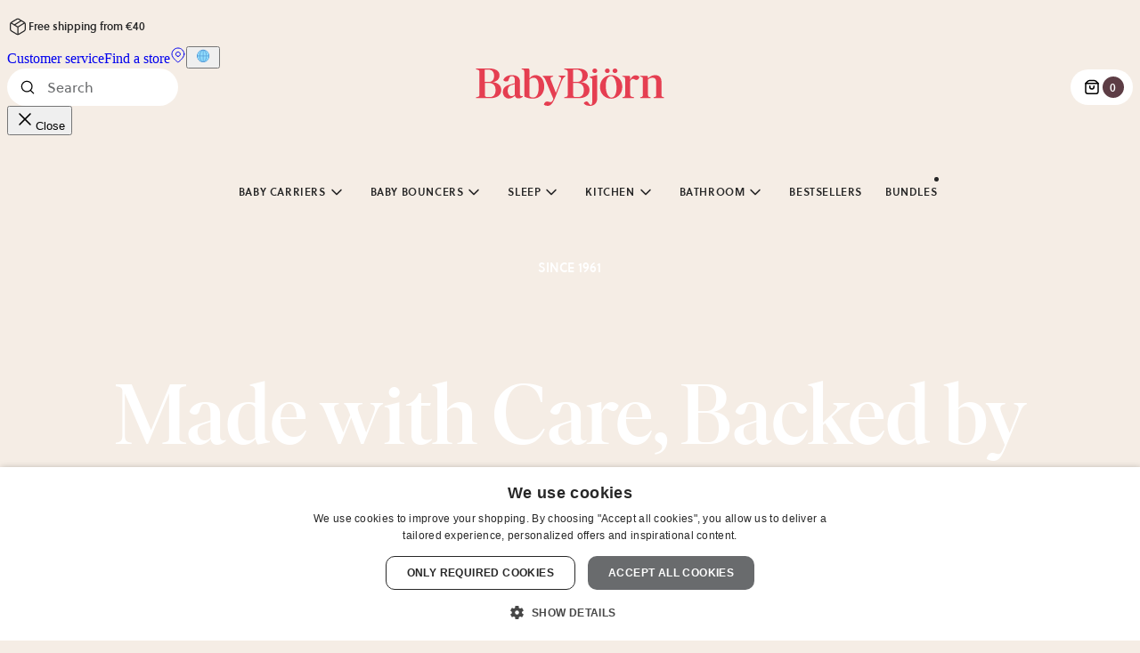

--- FILE ---
content_type: application/javascript; charset=UTF-8
request_url: https://www.babybjorn.eu/app-8601d2c0e65a78393be1.js
body_size: 153699
content:
/*! For license information please see app-8601d2c0e65a78393be1.js.LICENSE.txt */
try{!function(){var e="undefined"!=typeof window?window:"undefined"!=typeof global?global:"undefined"!=typeof globalThis?globalThis:"undefined"!=typeof self?self:{},t=(new e.Error).stack;t&&(e._sentryDebugIds=e._sentryDebugIds||{},e._sentryDebugIds[t]="12739e9e-eb72-49a4-976f-d80c148693bf",e._sentryDebugIdIdentifier="sentry-dbid-12739e9e-eb72-49a4-976f-d80c148693bf")}()}catch(e){}!function(){try{("undefined"!=typeof window?window:"undefined"!=typeof global?global:"undefined"!=typeof globalThis?globalThis:"undefined"!=typeof self?self:{}).SENTRY_RELEASE={id:"e1ae732ce1880bf44674f26333d3c0705f3b7e3d"}}catch(e){}}();try{!function(){var e="undefined"!=typeof window?window:"undefined"!=typeof global?global:"undefined"!=typeof globalThis?globalThis:"undefined"!=typeof self?self:{},t=(new e.Error).stack;t&&(e._sentryDebugIds=e._sentryDebugIds||{},e._sentryDebugIds[t]="12739e9e-eb72-49a4-976f-d80c148693bf",e._sentryDebugIdIdentifier="sentry-dbid-12739e9e-eb72-49a4-976f-d80c148693bf")}()}catch(e){}!function(){try{("undefined"!=typeof window?window:"undefined"!=typeof global?global:"undefined"!=typeof globalThis?globalThis:"undefined"!=typeof self?self:{}).SENTRY_RELEASE={id:"e1ae732ce1880bf44674f26333d3c0705f3b7e3d"}}catch(e){}}(),(self.webpackChunk_babybjorn_gatsby=self.webpackChunk_babybjorn_gatsby||[]).push([[524],{525:function(t,r,n){"use strict";function a(){for(var e=[],t=0;t<arguments.length;t++)e[t]=arguments[t]}function i(){return"undefined"!=typeof WeakMap?new WeakMap:{add:a,delete:a,get:a,set:a,has:function(e){return!1}}}n.r(r),n.d(r,{outdent:function(){return g}}),t=n.hmd(t);var o=Object.prototype.hasOwnProperty,s=function(e,t){return o.call(e,t)};function c(e,t){for(var r in t)s(t,r)&&(e[r]=t[r]);return e}var u=/^[ \t]*(?:\r\n|\r|\n)/,d=/(?:\r\n|\r|\n)[ \t]*$/,m=/^(?:[\r\n]|$)/,p=/(?:\r\n|\r|\n)([ \t]*)(?:[^ \t\r\n]|$)/,l=/^[ \t]*[\r\n][ \t\r\n]*$/;function h(e,t,r){var n=0,a=e[0].match(p);a&&(n=a[1].length);var i=new RegExp("(\\r\\n|\\r|\\n).{0,"+n+"}","g");t&&(e=e.slice(1));var o=r.newline,s=r.trimLeadingNewline,c=r.trimTrailingNewline,m="string"==typeof o,l=e.length;return e.map(function(e,t){return e=e.replace(i,"$1"),0===t&&s&&(e=e.replace(u,"")),t===l-1&&c&&(e=e.replace(d,"")),m&&(e=e.replace(/\r\n|\n|\r/g,function(e){return o})),e})}var g=function e(t){var r=i(),n=i(),a=c(function a(i){for(var o,u=[],d=1;d<arguments.length;d++)u[d-1]=arguments[d];if(s(o=i,"raw")&&s(o,"length")){var p=i,b=(u[0]===a||u[0]===g)&&l.test(p[0])&&m.test(p[1]),f=b?n:r,y=f.get(p);if(y||(y=h(p,b,t),f.set(p,y)),0===u.length)return y[0];var w=function(e,t){for(var r="",n=0,a=e.length;n<a;n++)r+=e[n],n<a-1&&(r+=t[n]);return r}(y,b?u.slice(1):u);return w}return e(c(c({},t),i||{}))},{string:function(e){return h([e],!1,t)[0]}});return a}({trimLeadingNewline:!0,trimTrailingNewline:!0});r.default=g;try{t.exports=g,Object.defineProperty(g,"__esModule",{value:!0}),g.default=g,g.outdent=g}catch(e){}},2024:function(e,t,r){"use strict";r.d(t,{Jr:function(){return o},dd:function(){return a},hr:function(){return s},j$:function(){return i}});var n=r(96540);const a=n.createContext({}),i=n.createContext({}),o=n.createContext({}),s=n.createContext({})},2311:function(e,t,r){"use strict";t.__esModule=!0,t.onInitialClientRender=void 0;r(75535),r(99300);t.onInitialClientRender=()=>{}},3594:function(t,r,n){"use strict";n.d(r,{qd:function(){return u},wg:function(){return m},y7:function(){return d}});var a=n(47040),i=n(19282),o=n(4693),s=n(14910);const c={};function u(t){const r=c[t];if(r)return r;let n=s.j[t];if((0,a.a3)(n))return c[t]=n.bind(s.j);const u=s.j.document;if(u&&"function"==typeof u.createElement)try{const e=u.createElement("iframe");e.hidden=!0,u.head.appendChild(e);const r=e.contentWindow;r?.[t]&&(n=r[t]),u.head.removeChild(e)}catch(e){o.T&&i.Yz.warn(`Could not create sandbox iframe for ${t} check, bailing to window.${t}: `,e)}return n?c[t]=n.bind(s.j):n}function d(e){c[e]=void 0}function m(...e){return u("setTimeout")(...e)}},4051:function(e,t,r){"use strict";e.exports=r(79599)},4692:function(e,t,r){"use strict";r.d(t,{z:function(){return a}});var n=r(14910);const a=(e=!0)=>{const t=n.j.performance?.getEntriesByType?.("navigation")[0];if(!e||t&&t.responseStart>0&&t.responseStart<performance.now())return t}},4693:function(e,t,r){"use strict";r.d(t,{T:function(){return n}});const n="undefined"==typeof __SENTRY_DEBUG__||__SENTRY_DEBUG__},5915:function(e,t,r){"use strict";r.d(t,{Bk:function(){return R},CC:function(){return g},Ck:function(){return y},G_:function(){return P},Hu:function(){return x},Qh:function(){return _},VS:function(){return T},aO:function(){return b},cI:function(){return k},et:function(){return I},kX:function(){return w},pK:function(){return S},uU:function(){return v},xO:function(){return O},xl:function(){return q},yW:function(){return j},zU:function(){return A}});var n=r(92328),a=r(95200),i=r(57968),o=r(74611),s=r(91135),c=r(88728),u=r(46403),d=r(74733),m=r(93177),p=r(93908),l=r(19282),h=r(70333);const g=0,b=1;let f=!1;function y(e){const{spanId:t,traceId:r}=e.spanContext(),{data:n,op:a,parent_span_id:i,status:o,origin:s,links:c}=I(e);return{parent_span_id:i,span_id:t,trace_id:r,data:n,op:a,status:o,origin:s,links:c}}function w(e){const{spanId:t,traceId:r,isRemote:n}=e.spanContext(),a=n?t:I(e).parent_span_id,i=(0,c.L)(e).scope;return{parent_span_id:a,span_id:n?i?.getPropagationContext().propagationSpanId||(0,d.Z)():t,trace_id:r}}function _(e){const{traceId:t,spanId:r}=e.spanContext(),n=S(e);return(0,p.TC)(t,r,n)}function P(e){const{traceId:t,spanId:r}=e.spanContext(),n=S(e);return(0,p.Iy)(t,r,n)}function v(e){return e&&e.length>0?e.map(({context:{spanId:e,traceId:t,traceFlags:r,...n},attributes:a})=>({span_id:e,trace_id:t,sampled:r===b,attributes:a,...n})):void 0}function k(e){return"number"==typeof e?C(e):Array.isArray(e)?e[0]+e[1]/1e9:e instanceof Date?C(e.getTime()):(0,m.zf)()}function C(e){return e>9999999999?e/1e3:e}function I(e){if(function(e){return"function"==typeof e.getSpanJSON}(e))return e.getSpanJSON();const{spanId:t,traceId:r}=e.spanContext();if(function(e){const t=e;return!!(t.attributes&&t.startTime&&t.name&&t.endTime&&t.status)}(e)){const{attributes:n,startTime:a,name:i,endTime:s,status:c,links:u}=e;return{span_id:t,trace_id:r,data:n,description:i,parent_span_id:"parentSpanId"in e?e.parentSpanId:"parentSpanContext"in e?e.parentSpanContext?.spanId:void 0,start_timestamp:k(a),timestamp:k(s)||void 0,status:j(c),op:n[o.uT],origin:n[o.JD],links:v(u)}}return{span_id:t,trace_id:r,start_timestamp:0,data:{}}}function S(e){const{traceFlags:t}=e.spanContext();return t===b}function j(e){if(e&&e.code!==s.a3)return e.code===s.F3?"ok":e.message||"internal_error"}const E="_sentryChildSpans",B="_sentryRootSpan";function x(e,t){const r=e[B]||e;(0,u.my)(t,B,r),e[E]?e[E].add(t):(0,u.my)(e,E,new Set([t]))}function T(e,t){e[E]&&e[E].delete(t)}function O(e){const t=new Set;return function e(r){if(!t.has(r)&&S(r)){t.add(r);const n=r[E]?Array.from(r[E]):[];for(const t of n)e(t)}}(e),Array.from(t)}function A(e){return e[B]||e}function R(){const e=(0,a.EU)(),t=(0,n.h)(e);return t.getActiveSpan?t.getActiveSpan():(0,h.f)((0,i.o5)())}function q(){f||((0,l.pq)(()=>{console.warn("[Sentry] Returning null from `beforeSendSpan` is disallowed. To drop certain spans, configure the respective integrations directly or use `ignoreSpans`.")}),f=!0)}},6017:function(e,t,r){"use strict";r.d(t,{A:function(){return I}});var n=r(96540),a=r(5556),i=r.n(a),o=r(60020),s=r(88990),c=r(54506),u=r(64810),d=r(86462),m=r(79732);function p(e){let{children:t,callback:r}=e;return(0,n.useEffect)(()=>{r()}),t}const l=["link","meta","style","title","base","noscript","script","html","body"];function h(e){0}function g(e,t){if(e instanceof HTMLElement&&t instanceof HTMLElement){const r=t.getAttribute("nonce");if(r&&!e.getAttribute("nonce")){const n=t.cloneNode(!0);return n.setAttribute("nonce",""),n.nonce=r,r===e.nonce&&e.isEqualNode(n)}}return e.isEqualNode(t)}function b(e,t){void 0===t&&(t={html:{},body:{}});const r=new Map,n=[];for(const u of e.childNodes){var a,i;const e=u.nodeName.toLowerCase(),d=null===(a=u.attributes)||void 0===a||null===(i=a.id)||void 0===i?void 0:i.value;if(w(u)){if(y(e))if("html"===e||"body"===e)for(const r of u.attributes){const n="style"===r.name;var o;if(t[e]={...t[e]},n||(t[e][r.name]=r.value),n)t[e].style=`${null!==(o=t[e])&&void 0!==o&&o.style?t[e].style:""}${r.value} `}else{let e=u.cloneNode(!0);if(e.setAttribute("data-gatsby-head",!0),"script"===e.nodeName.toLowerCase()&&(e=f(e)),d)if(r.has(d)){var s;const t=r.get(d);null===(s=n[t].parentNode)||void 0===s||s.removeChild(n[t]),n[t]=e}else n.push(e),r.set(d,n.length-1);else n.push(e)}else h();u.childNodes.length&&n.push.apply(n,(0,c.A)(b(u,t).validHeadNodes))}}return{validHeadNodes:n,htmlAndBodyAttributes:t}}function f(e){const t=document.createElement("script");for(const r of e.attributes)t.setAttribute(r.name,r.value);return t.innerHTML=e.innerHTML,t}function y(e){return l.includes(e)}function w(e){return 1===e.nodeType}const _=document.createElement("div"),P={html:[],body:[]},v=()=>{var e;const{validHeadNodes:t,htmlAndBodyAttributes:r}=b(_);P.html=Object.keys(r.html),P.body=Object.keys(r.body),function(e){if(!e)return;const{html:t,body:r}=e,n=document.querySelector("html");n&&Object.entries(t).forEach(e=>{let[t,r]=e;n.setAttribute(t,r)});const a=document.querySelector("body");a&&Object.entries(r).forEach(e=>{let[t,r]=e;a.setAttribute(t,r)})}(r);const n=document.querySelectorAll("[data-gatsby-head]");var a;if(0===n.length)return void(a=document.head).append.apply(a,(0,c.A)(t));const i=[];!function(e){let{oldNodes:t,newNodes:r,onStale:n,onNew:a}=e;for(const i of t){const e=r.findIndex(e=>g(e,i));-1===e?n(i):r.splice(e,1)}for(const i of r)a(i)}({oldNodes:n,newNodes:t,onStale:e=>e.parentNode.removeChild(e),onNew:e=>i.push(e)}),(e=document.head).append.apply(e,i)};function k(e){let{pageComponent:t,staticQueryResults:r,pageComponentProps:a}=e;(0,n.useEffect)(()=>{if(null!=t&&t.Head){!function(e){if("function"!=typeof e)throw new Error(`Expected "Head" export to be a function got "${typeof e}".`)}(t.Head);const{render:i}=(0,m.n)(),s=n.createElement(t.Head,{location:{pathname:(e=a).location.pathname},params:e.params,data:e.data||{},serverData:e.serverData,pageContext:e.pageContext}),c=(0,o.N)("wrapRootElement",{element:s},s,e=>{let{result:t}=e;return{element:t}}).pop();i(n.createElement(p,{callback:v},n.createElement(u.StaticQueryContext.Provider,{value:r},n.createElement(d.LocationProvider,null,c))),_)}var e;return()=>{!function(){const e=document.querySelectorAll("[data-gatsby-head]");for(const t of e)t.parentNode.removeChild(t)}(),function(e){if(!e)return;const{html:t,body:r}=e;if(t){const e=document.querySelector("html");t.forEach(t=>{e&&e.removeAttribute(t)})}if(r){const e=document.querySelector("body");r.forEach(t=>{e&&e.removeAttribute(t)})}}(P)}})}function C(e){const t={...e,params:{...(0,s.UA)(e.location.pathname),...e.pageResources.json.pageContext.__params}};let r;var a;r=e.pageResources.partialHydration?e.pageResources.partialHydration:(0,n.createElement)((a=e.pageResources.component)&&a.default||a,{...t,key:e.path||e.pageResources.page.path});k({pageComponent:e.pageResources.head,staticQueryResults:e.pageResources.staticQueryResults,pageComponentProps:t});return(0,o.N)("wrapPageElement",{element:r,props:t},r,e=>{let{result:r}=e;return{element:r,props:t}}).pop()}C.propTypes={location:i().object.isRequired,pageResources:i().object.isRequired,data:i().object,pageContext:i().object.isRequired};var I=C},6221:function(e,t,r){var n=r(95636);e.exports=function(e,t){e.prototype=Object.create(t.prototype),e.prototype.constructor=e,n(e,t)},e.exports.__esModule=!0,e.exports.default=e.exports},6810:function(e,t,r){"use strict";r.d(t,{Z:function(){return s}});var n=r(57968),a=r(19282),i=r(93177);const o=100;function s(e,t){const r=(0,n.KU)(),s=(0,n.rm)();if(!r)return;const{beforeBreadcrumb:c=null,maxBreadcrumbs:u=o}=r.getOptions();if(u<=0)return;const d={timestamp:(0,i.lu)(),...e},m=c?(0,a.pq)(()=>c(d,t)):d;null!==m&&(r.emit&&r.emit("beforeAddBreadcrumb",m,t),s.addBreadcrumb(m,u))}},7231:function(e,t,r){"use strict";r.d(t,{de:function(){return c},G:function(){return a},GR:function(){return u}});var n=r(96540);const a=(i="StaticQuery",o={},n.createServerContext?function(e,t){return void 0===t&&(t=null),globalThis.__SERVER_CONTEXT||(globalThis.__SERVER_CONTEXT={}),globalThis.__SERVER_CONTEXT[e]||(globalThis.__SERVER_CONTEXT[e]=n.createServerContext(e,t)),globalThis.__SERVER_CONTEXT[e]}(i,o):n.createContext(o));var i,o;function s(e){let{staticQueryData:t,data:r,query:a,render:i}=e;const o=r?r.data:t[a]&&t[a].data;return n.createElement(n.Fragment,null,o&&i(o),!o&&n.createElement("div",null,"Loading (StaticQuery)"))}const c=e=>{const{data:t,query:r,render:i,children:o}=e;return n.createElement(a.Consumer,null,e=>n.createElement(s,{data:t,query:r,render:i||o,staticQueryData:e}))},u=e=>{var t;n.useContext;const r=n.useContext(a);if(isNaN(Number(e)))throw new Error(`useStaticQuery was called with a string but expects to be called using \`graphql\`. Try this:\n\nimport { useStaticQuery, graphql } from 'gatsby';\n\nuseStaticQuery(graphql\`${e}\`);\n`);if(null!==(t=r[e])&&void 0!==t&&t.data)return r[e].data;throw new Error("The result of this StaticQuery could not be fetched.\n\nThis is likely a bug in Gatsby and if refreshing the page does not fix it, please open an issue in https://github.com/gatsbyjs/gatsby/issues")}},7313:function(e,t,r){"use strict";r.d(t,{U:function(){return n}});const n="production"},9600:function(e,t,r){"use strict";r.d(t,{$X:function(){return c},GR:function(){return m},M6:function(){return d},eJ:function(){return o},gO:function(){return u}});var n=r(46403),a=r(18845);let i;function o(e=function(){const e=a.O;return e.crypto||e.msCrypto}()){try{if(e?.randomUUID)return e.randomUUID().replace(/-/g,"")}catch{}return i||(i=[1e7]+1e3+4e3+8e3+1e11),i.replace(/[018]/g,e=>(e^(16*Math.random()&15)>>e/4).toString(16))}function s(e){return e.exception?.values?.[0]}function c(e){const{message:t,event_id:r}=e;if(t)return t;const n=s(e);return n?n.type&&n.value?`${n.type}: ${n.value}`:n.type||n.value||r||"<unknown>":r||"<unknown>"}function u(e,t,r){const n=e.exception=e.exception||{},a=n.values=n.values||[],i=a[0]=a[0]||{};i.value||(i.value=t||""),i.type||(i.type=r||"Error")}function d(e,t){const r=s(e);if(!r)return;const n=r.mechanism;if(r.mechanism={type:"generic",handled:!0,...n,...t},t&&"data"in t){const e={...n?.data,...t.data};r.mechanism.data=e}}function m(e){if(function(e){try{return e.__sentry_captured__}catch{}}(e))return!0;try{(0,n.my)(e,"__sentry_captured__",!0)}catch{}return!1}},10409:function(e,t,r){"use strict";r.d(t,{li:function(){return B},mG:function(){return E}});var n=r(7313),a=r(57968),i=r(26674),o=r(19282),s=r(64208),c=r(17786);function u(e,t,r,n=0){try{const a=d(t,r,e,n);return(0,s.Qg)(a)?a:(0,c.XW)(a)}catch(a){return(0,c.xg)(a)}}function d(e,t,r,n){const a=r[n];if(!e||!a)return e;const c=a({...e},t);return i.T&&null===c&&o.Yz.log(`Event processor "${a.id||"?"}" dropped event`),(0,s.Qg)(c)?c.then(e=>d(e,t,r,n+1)):d(c,t,r,n+1)}var m=r(94988),p=r(31158),l=r(45734),h=r(5915);function g(e,t){const{fingerprint:r,span:n,breadcrumbs:a,sdkProcessingMetadata:i}=t;!function(e,t){const{extra:r,tags:n,user:a,contexts:i,level:o,transactionName:s}=t;Object.keys(r).length&&(e.extra={...r,...e.extra});Object.keys(n).length&&(e.tags={...n,...e.tags});Object.keys(a).length&&(e.user={...a,...e.user});Object.keys(i).length&&(e.contexts={...i,...e.contexts});o&&(e.level=o);s&&"transaction"!==e.type&&(e.transaction=s)}(e,t),n&&function(e,t){e.contexts={trace:(0,h.kX)(t),...e.contexts},e.sdkProcessingMetadata={dynamicSamplingContext:(0,p.k1)(t),...e.sdkProcessingMetadata};const r=(0,h.zU)(t),n=(0,h.et)(r).description;n&&!e.transaction&&"transaction"===e.type&&(e.transaction=n)}(e,n),function(e,t){e.fingerprint=e.fingerprint?Array.isArray(e.fingerprint)?e.fingerprint:[e.fingerprint]:[],t&&(e.fingerprint=e.fingerprint.concat(t));e.fingerprint.length||delete e.fingerprint}(e,r),function(e,t){const r=[...e.breadcrumbs||[],...t];e.breadcrumbs=r.length?r:void 0}(e,a),function(e,t){e.sdkProcessingMetadata={...e.sdkProcessingMetadata,...t}}(e,i)}function b(e,t){const{extra:r,tags:n,user:a,contexts:i,level:o,sdkProcessingMetadata:s,breadcrumbs:c,fingerprint:u,eventProcessors:d,attachments:m,propagationContext:p,transactionName:h,span:g}=t;f(e,"extra",r),f(e,"tags",n),f(e,"user",a),f(e,"contexts",i),e.sdkProcessingMetadata=(0,l.h)(e.sdkProcessingMetadata,s,2),o&&(e.level=o),h&&(e.transactionName=h),g&&(e.span=g),c.length&&(e.breadcrumbs=[...e.breadcrumbs,...c]),u.length&&(e.fingerprint=[...e.fingerprint,...u]),d.length&&(e.eventProcessors=[...e.eventProcessors,...d]),m.length&&(e.attachments=[...e.attachments,...m]),e.propagationContext={...e.propagationContext,...p}}function f(e,t,r){e[t]=(0,l.h)(e[t],r,1)}var y=r(18845);let w,_,P,v;function k(e){const t=y.O._sentryDebugIds,r=y.O._debugIds;if(!t&&!r)return{};const n=t?Object.keys(t):[],a=r?Object.keys(r):[];if(v&&n.length===_&&a.length===P)return v;_=n.length,P=a.length,v={},w||(w={});const i=(t,r)=>{for(const n of t){const t=r[n],a=w?.[n];if(a&&v&&t)v[a[0]]=t,w&&(w[n]=[a[0],t]);else if(t){const r=e(n);for(let e=r.length-1;e>=0;e--){const a=r[e],i=a?.filename;if(i&&v&&w){v[i]=t,w[n]=[i,t];break}}}}};return t&&i(n,t),r&&i(a,r),v}var C=r(9600),I=r(94837),S=r(70125),j=r(93177);function E(e,t,r,i,o,s){const{normalizeDepth:c=3,normalizeMaxBreadth:d=1e3}=e,p={...t,event_id:t.event_id||r.event_id||(0,C.eJ)(),timestamp:t.timestamp||(0,j.lu)()},l=r.integrations||e.integrations.map(e=>e.name);!function(e,t){const{environment:r,release:a,dist:i,maxValueLength:o}=t;e.environment=e.environment||r||n.U,!e.release&&a&&(e.release=a);!e.dist&&i&&(e.dist=i);const s=e.request;s?.url&&o&&(s.url=(0,S.xv)(s.url,o));o&&e.exception?.values?.forEach(e=>{e.value&&(e.value=(0,S.xv)(e.value,o))})}(p,e),function(e,t){t.length>0&&(e.sdk=e.sdk||{},e.sdk.integrations=[...e.sdk.integrations||[],...t])}(p,l),o&&o.emit("applyFrameMetadata",t),void 0===t.type&&function(e,t){const r=k(t);e.exception?.values?.forEach(e=>{e.stacktrace?.frames?.forEach(e=>{e.filename&&(e.debug_id=r[e.filename])})})}(p,e.stackParser);const h=function(e,t){if(!t)return e;const r=e?e.clone():new m.H;return r.update(t),r}(i,r.captureContext);r.mechanism&&(0,C.M6)(p,r.mechanism);const f=o?o.getEventProcessors():[],y=(0,a.m6)().getScopeData();if(s){b(y,s.getScopeData())}if(h){b(y,h.getScopeData())}const w=[...r.attachments||[],...y.attachments];w.length&&(r.attachments=w),g(p,y);return u([...f,...y.eventProcessors],p,r).then(e=>(e&&function(e){const t={};if(e.exception?.values?.forEach(e=>{e.stacktrace?.frames?.forEach(e=>{e.debug_id&&(e.abs_path?t[e.abs_path]=e.debug_id:e.filename&&(t[e.filename]=e.debug_id),delete e.debug_id)})}),0===Object.keys(t).length)return;e.debug_meta=e.debug_meta||{},e.debug_meta.images=e.debug_meta.images||[];const r=e.debug_meta.images;Object.entries(t).forEach(([e,t])=>{r.push({type:"sourcemap",code_file:e,debug_id:t})})}(e),"number"==typeof c&&c>0?function(e,t,r){if(!e)return null;const n={...e,...e.breadcrumbs&&{breadcrumbs:e.breadcrumbs.map(e=>({...e,...e.data&&{data:(0,I.S8)(e.data,t,r)}}))},...e.user&&{user:(0,I.S8)(e.user,t,r)},...e.contexts&&{contexts:(0,I.S8)(e.contexts,t,r)},...e.extra&&{extra:(0,I.S8)(e.extra,t,r)}};e.contexts?.trace&&n.contexts&&(n.contexts.trace=e.contexts.trace,e.contexts.trace.data&&(n.contexts.trace.data=(0,I.S8)(e.contexts.trace.data,t,r)));e.spans&&(n.spans=e.spans.map(e=>({...e,...e.data&&{data:(0,I.S8)(e.data,t,r)}})));e.contexts?.flags&&n.contexts&&(n.contexts.flags=(0,I.S8)(e.contexts.flags,3,r));return n}(e,c,d):e))}function B(e){if(e)return function(e){return e instanceof m.H||"function"==typeof e}(e)||function(e){return Object.keys(e).some(e=>x.includes(e))}(e)?{captureContext:e}:e}const x=["user","level","extra","contexts","tags","fingerprint","propagationContext"]},10595:function(e,t){"use strict";function r(e,t,r){var n=e.length;return(r=null==r?0:r)<0?r=0:r>n&&(r=n),t="".concat(t),e.slice(r,r+t.length)==t}function n(){return"undefined"==typeof window?null:window.navigator.languages&&window.navigator.languages[0]||window.navigator.language||window.navigator.browserLanguage||window.navigator.userLanguage||window.navigator.systemLanguage||null}function a(e){return e.toLowerCase().replace(/-/,"_")}Object.defineProperty(t,"__esModule",{value:!0}),t.default=void 0;var i=function(e){if(!e)return n();var t=e.languages,i=e.fallback;if(!e.languages)return i;var o=a(n());if(!o)return i;var s=t.filter(function(e){return a(e)===o});return s.length>0?s[0]||i:t.filter(function(e){return r(o,e)||r(e,o)})[0]||i};t.default=i},12475:function(e){e.exports=function(e){if(void 0===e)throw new ReferenceError("this hasn't been initialised - super() hasn't been called");return e},e.exports.__esModule=!0,e.exports.default=e.exports},13235:function(t,r,n){"use strict";n.d(r,{AS:function(){return d},aj:function(){return m},s5:function(){return u}});var a=n(26674),i=n(19282),o=n(51685);const s={},c={};function u(e,t){s[e]=s[e]||[],s[e].push(t)}function d(t,r){if(!c[t]){c[t]=!0;try{r()}catch(e){a.T&&i.Yz.error(`Error while instrumenting ${t}`,e)}}}function m(t,r){const n=t&&s[t];if(n)for(const s of n)try{s(r)}catch(e){a.T&&i.Yz.error(`Error while triggering instrumentation handler.\nType: ${t}\nName: ${(0,o.qQ)(s)}\nError:`,e)}}},13773:function(e,t){"use strict";t.__esModule=!0,t.LANGUAGE_KEY=void 0;t.LANGUAGE_KEY="gatsby-i18next-language"},14656:function(e,t){"use strict";Object.defineProperty(t,"__esModule",{value:!0});t.SCRIPT_TYPE="text/partytown",t.partytownSnippet=e=>((e,t)=>{const{forward:r=[],...n}=e||{},a=JSON.stringify(n,(e,t)=>("function"==typeof t&&(t=String(t)).startsWith(e+"(")&&(t="function "+t),t));return["!(function(w,p,f,c){",Object.keys(n).length>0?`c=w[p]=Object.assign(w[p]||{},${a});`:"c=w[p]=w[p]||{};","c[f]=(c[f]||[])",r.length>0?`.concat(${JSON.stringify(r)})`:"","})(window,'partytown','forward');",t].join("")})(e,'/* Partytown 0.7.6 - MIT builder.io */\n!function(t,e,n,i,r,o,a,d,s,c,p,l){function u(){l||(l=1,"/"==(a=(o.lib||"/~partytown/")+(o.debug?"debug/":""))[0]&&(s=e.querySelectorAll(\'script[type="text/partytown"]\'),i!=t?i.dispatchEvent(new CustomEvent("pt1",{detail:t})):(d=setTimeout(f,1e4),e.addEventListener("pt0",w),r?h(1):n.serviceWorker?n.serviceWorker.register(a+(o.swPath||"partytown-sw.js"),{scope:a}).then((function(t){t.active?h():t.installing&&t.installing.addEventListener("statechange",(function(t){"activated"==t.target.state&&h()}))}),console.error):f())))}function h(t){c=e.createElement(t?"script":"iframe"),t||(c.setAttribute("style","display:block;width:0;height:0;border:0;visibility:hidden"),c.setAttribute("aria-hidden",!0)),c.src=a+"partytown-"+(t?"atomics.js?v=0.7.6":"sandbox-sw.html?"+Date.now()),e.body.appendChild(c)}function f(n,r){for(w(),i==t&&(o.forward||[]).map((function(e){delete t[e.split(".")[0]]})),n=0;n<s.length;n++)(r=e.createElement("script")).innerHTML=s[n].innerHTML,e.head.appendChild(r);c&&c.parentNode.removeChild(c)}function w(){clearTimeout(d)}o=t.partytown||{},i==t&&(o.forward||[]).map((function(e){p=t,e.split(".").map((function(e,n,i){p=p[i[n]]=n+1<i.length?"push"==i[n+1]?[]:p[i[n]]||{}:function(){(t._ptf=t._ptf||[]).push(i,arguments)}}))})),"complete"==e.readyState?u():(t.addEventListener("DOMContentLoaded",u),t.addEventListener("load",u))}(window,document,navigator,top,window.crossOriginIsolated);')},14910:function(e,t,r){"use strict";r.d(t,{j:function(){return n}});const n=r(18845).O},16491:function(e,t,r){"use strict";r.d(t,{X:function(){return o}});var n=JSON.parse('[{"fromPath":"/redirects/65-years-anniversary","isPermanent":true,"ignoreCase":true,"redirectInBrowser":true,"toPath":"https://www.babybjorn.com/pages/safe-baby-gear-built-on-65-years-experience?utm_source=instagram&utm_medium=social-redirects&utm_campaign=65-years-anniversary","conditions":{"country":"us"}},{"fromPath":"/redirects/65-years-anniversary","isPermanent":true,"ignoreCase":true,"redirectInBrowser":true,"toPath":"https://www.babybjorn.co.uk/pages/safe-baby-gear-built-on-65-years-experience?utm_source=instagram&utm_medium=social-redirects&utm_campaign=65-years-anniversary","conditions":{"country":"gb"}},{"fromPath":"/redirects/65-years-anniversary","isPermanent":true,"ignoreCase":true,"redirectInBrowser":true,"toPath":"https://www.babybjorn.se/pages/saekra-babyprodukter-med-65-ars-erfarenhet?utm_source=instagram&utm_medium=social-redirects&utm_campaign=65-years-anniversary","conditions":{"country":"se"}},{"fromPath":"/redirects/65-years-anniversary","isPermanent":true,"ignoreCase":true,"redirectInBrowser":true,"toPath":"https://www.babybjorn.de/pages/seit-65-jahren-sichere-babyprodukte?utm_source=instagram&utm_medium=social-redirects&utm_campaign=65-years-anniversary","conditions":{"country":"de"}},{"fromPath":"/redirects/65-years-anniversary","isPermanent":true,"ignoreCase":true,"redirectInBrowser":true,"toPath":"https://www.babybjorn.fr/pages/des-equipements-pour-bebe-surs-depuis-65-ans?utm_source=instagram&utm_medium=social-redirects&utm_campaign=65-years-anniversary","conditions":{"country":"fr"}},{"fromPath":"/redirects/65-years-anniversary","isPermanent":true,"ignoreCase":true,"redirectInBrowser":true,"toPath":"https://www.babybjorn.es/paginas/productos-para-bebes-65-anos-de-experiencia?utm_source=instagram&utm_medium=social-redirects&utm_campaign=65-years-anniversary","conditions":{"country":"es"}},{"fromPath":"/redirects/65-years-anniversary","isPermanent":true,"ignoreCase":true,"redirectInBrowser":true,"toPath":"https://www.babybjorn.it/pages/da-65-anni-prodotti-sicuri-per-neonati?utm_source=instagram&utm_medium=social-redirects&utm_campaign=65-years-anniversary","conditions":{"country":"it"}},{"fromPath":"/redirects/65-years-anniversary","isPermanent":true,"ignoreCase":true,"redirectInBrowser":true,"toPath":"https://www.babybjorn.nl/paginas/veilig-babytuigje-dankzij-65-jaar-ervaring?utm_source=instagram&utm_medium=social-redirects&utm_campaign=65-years-anniversary","conditions":{"country":"nl"}},{"fromPath":"/redirects/65-years-anniversary","isPermanent":true,"ignoreCase":true,"redirectInBrowser":true,"toPath":"https://www.babybjorn.eu/pages/safe-baby-gear-built-on-65-years-experience?utm_source=instagram&utm_medium=social-redirects&utm_campaign=65-years-anniversary","conditions":{"country":"ie"}},{"fromPath":"/redirects/65-years-anniversary","isPermanent":true,"ignoreCase":true,"redirectInBrowser":true,"toPath":"https://www.babybjorn.ca/pages/safe-baby-gear-built-on-65-years-experience?utm_source=instagram&utm_medium=social-redirects&utm_campaign=65-years-anniversary","conditions":{"country":"ca"}},{"fromPath":"/redirects/65-years-anniversary","isPermanent":true,"ignoreCase":true,"redirectInBrowser":true,"toPath":"https://www.babybjorn.com.au/pages/safe-baby-gear-built-on-65-years-experience?utm_source=instagram&utm_medium=social-redirects&utm_campaign=65-years-anniversary","conditions":{"country":"au"}},{"fromPath":"/redirects/65-years-anniversary","isPermanent":true,"ignoreCase":true,"redirectInBrowser":true,"toPath":"https://www.babybjorn.com.hk/pages/safe-baby-gear-built-on-65-years-experience?utm_source=instagram&utm_medium=social-redirects&utm_campaign=65-years-anniversary","conditions":{"country":"hk"}},{"fromPath":"/redirects/65-years-anniversary","isPermanent":true,"ignoreCase":true,"redirectInBrowser":true,"toPath":"https://www.babybjorn.kr/pages/safe-baby-gear-built-on-65-years-experience?utm_source=instagram&utm_medium=social-redirects&utm_campaign=65-years-anniversary","conditions":{"country":"kr"}},{"fromPath":"/redirects/65-years-anniversary","isPermanent":true,"ignoreCase":true,"redirectInBrowser":true,"toPath":"https://www.babybjorn.eu/pages/safe-baby-gear-built-on-65-years-experience?utm_source=instagram&utm_medium=social-redirects&utm_campaign=65-years-anniversary","conditions":{"country":"pl"}},{"fromPath":"/redirects/65-years-anniversary","isPermanent":true,"ignoreCase":true,"redirectInBrowser":true,"toPath":"https://www.babybjorn.eu/pages/safe-baby-gear-built-on-65-years-experience?utm_source=instagram&utm_medium=social-redirects&utm_campaign=65-years-anniversary","conditions":{"country":"be"}},{"fromPath":"/redirects/65-years-anniversary","isPermanent":true,"ignoreCase":true,"redirectInBrowser":true,"toPath":"https://www.babybjorn.eu/pages/safe-baby-gear-built-on-65-years-experience?utm_source=instagram&utm_medium=social-redirects&utm_campaign=65-years-anniversary","conditions":{"country":"at"}},{"fromPath":"/redirects/65-years-anniversary","isPermanent":true,"ignoreCase":true,"redirectInBrowser":true,"toPath":"https://www.babybjorn.jp/pages/safe-baby-gear-built-on-65-years-experience?utm_source=instagram&utm_medium=social-redirects&utm_campaign=65-years-anniversary","conditions":{"country":"jp"}},{"fromPath":"/redirects/65-years-anniversary","isPermanent":true,"ignoreCase":true,"redirectInBrowser":true,"toPath":"https://www.babybjorn.com/pages/safe-baby-gear-built-on-65-years-experience"},{"fromPath":"/redirects/where-holiday-memories-begin","isPermanent":true,"ignoreCase":true,"redirectInBrowser":true,"toPath":"https://www.babybjorn.com/pages/where-holiday-memories-begin/?utm_source=instagram&utm_medium=social-redirects&utm_campaign=where-holiday-memories-begin","conditions":{"country":"us"}},{"fromPath":"/redirects/where-holiday-memories-begin","isPermanent":true,"ignoreCase":true,"redirectInBrowser":true,"toPath":"https://www.babybjorn.co.uk/pages/where-holiday-memories-begin/?utm_source=instagram&utm_medium=social-redirects&utm_campaign=where-holiday-memories-begin","conditions":{"country":"gb"}},{"fromPath":"/redirects/where-holiday-memories-begin","isPermanent":true,"ignoreCase":true,"redirectInBrowser":true,"toPath":"https://www.babybjorn.se/pages/presentguide-for-minnesvarda-stunder/?utm_source=instagram&utm_medium=social-redirects&utm_campaign=where-holiday-memories-begin","conditions":{"country":"se"}},{"fromPath":"/redirects/where-holiday-memories-begin","isPermanent":true,"ignoreCase":true,"redirectInBrowser":true,"toPath":"https://www.babybjorn.de/pages/wo-weihnachtserinnerungen-beginnen/?utm_source=instagram&utm_medium=social-redirects&utm_campaign=where-holiday-memories-begin","conditions":{"country":"de"}},{"fromPath":"/redirects/where-holiday-memories-begin","isPermanent":true,"ignoreCase":true,"redirectInBrowser":true,"toPath":"https://www.babybjorn.fr/pages/premiers-souvenirs-de-noel/?utm_source=instagram&utm_medium=social-redirects&utm_campaign=where-holiday-memories-begin","conditions":{"country":"fr"}},{"fromPath":"/redirects/where-holiday-memories-begin","isPermanent":true,"ignoreCase":true,"redirectInBrowser":true,"toPath":"https://www.babybjorn.es/paginas/donde-comienzan-los-recuerdos-festivos/?utm_source=instagram&utm_medium=social-redirects&utm_campaign=where-holiday-memories-begin","conditions":{"country":"es"}},{"fromPath":"/redirects/where-holiday-memories-begin","isPermanent":true,"ignoreCase":true,"redirectInBrowser":true,"toPath":"https://www.babybjorn.it/pages/dove-iniziano-i-ricordi-delle-feste/?utm_source=instagram&utm_medium=social-redirects&utm_campaign=where-holiday-memories-begin","conditions":{"country":"it"}},{"fromPath":"/redirects/where-holiday-memories-begin","isPermanent":true,"ignoreCase":true,"redirectInBrowser":true,"toPath":"https://www.babybjorn.nl/paginas/startpunt-voor-dierbare-herinneringen/?utm_source=instagram&utm_medium=social-redirects&utm_campaign=where-holiday-memories-begin","conditions":{"country":"nl"}},{"fromPath":"/redirects/where-holiday-memories-begin","isPermanent":true,"ignoreCase":true,"redirectInBrowser":true,"toPath":"https://www.babybjorn.eu/pages/where-holiday-memories-begin/?utm_source=instagram&utm_medium=social-redirects&utm_campaign=where-holiday-memories-begin","conditions":{"country":"ie"}},{"fromPath":"/redirects/where-holiday-memories-begin","isPermanent":true,"ignoreCase":true,"redirectInBrowser":true,"toPath":"https://www.babybjorn.ca/pages/where-holiday-memories-begin/?utm_source=instagram&utm_medium=social-redirects&utm_campaign=where-holiday-memories-begin","conditions":{"country":"ca"}},{"fromPath":"/redirects/where-holiday-memories-begin","isPermanent":true,"ignoreCase":true,"redirectInBrowser":true,"toPath":"https://www.babybjorn.com.au/pages/where-holiday-memories-begin/?utm_source=instagram&utm_medium=social-redirects&utm_campaign=where-holiday-memories-begin","conditions":{"country":"au"}},{"fromPath":"/redirects/where-holiday-memories-begin","isPermanent":true,"ignoreCase":true,"redirectInBrowser":true,"toPath":"https://www.babybjorn.com.hk/pages/where-holiday-memories-begin/?utm_source=instagram&utm_medium=social-redirects&utm_campaign=where-holiday-memories-begin","conditions":{"country":"hk"}},{"fromPath":"/redirects/where-holiday-memories-begin","isPermanent":true,"ignoreCase":true,"redirectInBrowser":true,"toPath":"https://www.babybjorn.kr/pages/where-holiday-memories-begin/?utm_source=instagram&utm_medium=social-redirects&utm_campaign=where-holiday-memories-begin","conditions":{"country":"kr"}},{"fromPath":"/redirects/where-holiday-memories-begin","isPermanent":true,"ignoreCase":true,"redirectInBrowser":true,"toPath":"https://www.babybjorn.eu/pages/where-holiday-memories-begin/?utm_source=instagram&utm_medium=social-redirects&utm_campaign=where-holiday-memories-begin","conditions":{"country":"pl"}},{"fromPath":"/redirects/where-holiday-memories-begin","isPermanent":true,"ignoreCase":true,"redirectInBrowser":true,"toPath":"https://www.babybjorn.eu/pages/where-holiday-memories-begin/?utm_source=instagram&utm_medium=social-redirects&utm_campaign=where-holiday-memories-begin","conditions":{"country":"be"}},{"fromPath":"/redirects/where-holiday-memories-begin","isPermanent":true,"ignoreCase":true,"redirectInBrowser":true,"toPath":"https://www.babybjorn.eu/pages/where-holiday-memories-begin/?utm_source=instagram&utm_medium=social-redirects&utm_campaign=where-holiday-memories-begin","conditions":{"country":"at"}},{"fromPath":"/redirects/where-holiday-memories-begin","isPermanent":true,"ignoreCase":true,"redirectInBrowser":true,"toPath":"https://www.babybjorn.jp/pages/where-holiday-memories-begin/?utm_source=instagram&utm_medium=social-redirects&utm_campaign=where-holiday-memories-begin","conditions":{"country":"jp"}},{"fromPath":"/redirects/where-holiday-memories-begin","isPermanent":true,"ignoreCase":true,"redirectInBrowser":true,"toPath":"https://www.babybjorn.com/pages/where-holiday-memories-begin/?utm_source=instagram&utm_medium=social-redirects&utm_campaign=where-holiday-memories-begin"},{"fromPath":"/redirects/baby-bouncer-how-to","isPermanent":true,"ignoreCase":true,"redirectInBrowser":true,"toPath":"https://www.babybjorn.com/pages/how-to-use-our-baby-bouncers?utm_source=instagram&utm_medium=social-redirects&utm_campaign=bouncer-how-to-video","conditions":{"country":"us"}},{"fromPath":"/redirects/baby-bouncer-how-to","isPermanent":true,"ignoreCase":true,"redirectInBrowser":true,"toPath":"https://www.babybjorn.co.uk/pages/how-to-use-our-baby-bouncers?utm_source=instagram&utm_medium=social-redirects&utm_campaign=bouncer-how-to-video","conditions":{"country":"gb"}},{"fromPath":"/redirects/baby-bouncer-how-to","isPermanent":true,"ignoreCase":true,"redirectInBrowser":true,"toPath":"https://www.babybjorn.se/pages/sa-anvander-du-vara-babysittrar/?utm_source=instagram&utm_medium=social-redirects&utm_campaign=bouncer-how-to-video","conditions":{"country":"se"}},{"fromPath":"/redirects/baby-bouncer-how-to","isPermanent":true,"ignoreCase":true,"redirectInBrowser":true,"toPath":"https://www.babybjorn.de/pages/so-verwendest-du-unsere-babywippen/?utm_source=instagram&utm_medium=social-redirects&utm_campaign=bouncer-how-to-video","conditions":{"country":"de"}},{"fromPath":"/redirects/baby-bouncer-how-to","isPermanent":true,"ignoreCase":true,"redirectInBrowser":true,"toPath":"https://www.babybjorn.fr/pages/comment-utiliser-nos-transats-pour-bebe/?utm_source=instagram&utm_medium=social-redirects&utm_campaign=bouncer-how-to-video","conditions":{"country":"fr"}},{"fromPath":"/redirects/baby-bouncer-how-to","isPermanent":true,"ignoreCase":true,"redirectInBrowser":true,"toPath":"https://www.babybjorn.es/paginas/como-usar-nuestras-hamacas/?utm_source=instagram&utm_medium=social-redirects&utm_campaign=bouncer-how-to-video","conditions":{"country":"es"}},{"fromPath":"/redirects/baby-bouncer-how-to","isPermanent":true,"ignoreCase":true,"redirectInBrowser":true,"toPath":"https://www.babybjorn.it/pages/come-usare-le-nostre-sdraiette/?utm_source=instagram&utm_medium=social-redirects&utm_campaign=bouncer-how-to-video","conditions":{"country":"it"}},{"fromPath":"/redirects/baby-bouncer-how-to","isPermanent":true,"ignoreCase":true,"redirectInBrowser":true,"toPath":"https://www.babybjorn.nl/paginas/zo-gebruik-je-onze-wipstoeltjes/?utm_source=instagram&utm_medium=social-redirects&utm_campaign=how-to-baby-carriers","conditions":{"country":"nl"}},{"fromPath":"/redirects/baby-bouncer-how-to","isPermanent":true,"ignoreCase":true,"redirectInBrowser":true,"toPath":"https://www.babybjorn.eu/pages/how-to-use-our-baby-bouncers?utm_source=instagram&utm_medium=social-redirects&utm_campaign=bouncer-how-to-video","conditions":{"country":"ie"}},{"fromPath":"/redirects/baby-bouncer-how-to","isPermanent":true,"ignoreCase":true,"redirectInBrowser":true,"toPath":"https://www.babybjorn.ca/pages/how-to-use-our-baby-bouncers?utm_source=instagram&utm_medium=social-redirects&utm_campaign=bouncer-how-to-video","conditions":{"country":"ca"}},{"fromPath":"/redirects/baby-bouncer-how-to","isPermanent":true,"ignoreCase":true,"redirectInBrowser":true,"toPath":"https://www.babybjorn.com.au/pages/how-to-use-our-baby-bouncers?utm_source=instagram&utm_medium=social-redirects&utm_campaign=bouncer-how-to-video","conditions":{"country":"au"}},{"fromPath":"/redirects/baby-bouncer-how-to","isPermanent":true,"ignoreCase":true,"redirectInBrowser":true,"toPath":"https://www.babybjorn.com.hk/pages/how-to-use-our-baby-bouncers?utm_source=instagram&utm_medium=social-redirects&utm_campaign=bouncer-how-to-video","conditions":{"country":"hk"}},{"fromPath":"/redirects/baby-bouncer-how-to","isPermanent":true,"ignoreCase":true,"redirectInBrowser":true,"toPath":"https://www.babybjorn.kr/pages/how-to-use-our-baby-bouncers?utm_source=instagram&utm_medium=social-redirects&utm_campaign=bouncer-how-to-video","conditions":{"country":"kr"}},{"fromPath":"/redirects/baby-bouncer-how-to","isPermanent":true,"ignoreCase":true,"redirectInBrowser":true,"toPath":"https://www.babybjorn.eu/pages/how-to-use-our-baby-bouncers?utm_source=instagram&utm_medium=social-redirects&utm_campaign=bouncer-how-to-video","conditions":{"country":"pl"}},{"fromPath":"/redirects/baby-bouncer-how-to","isPermanent":true,"ignoreCase":true,"redirectInBrowser":true,"toPath":"https://www.babybjorn.eu/pages/how-to-use-our-baby-bouncers?utm_source=instagram&utm_medium=social-redirects&utm_campaign=bouncer-how-to-video","conditions":{"country":"be"}},{"fromPath":"/redirects/baby-bouncer-how-to","isPermanent":true,"ignoreCase":true,"redirectInBrowser":true,"toPath":"https://www.babybjorn.eu/pages/how-to-use-our-baby-bouncers?utm_source=instagram&utm_medium=social-redirects&utm_campaign=bouncer-how-to-video","conditions":{"country":"at"}},{"fromPath":"/redirects/baby-bouncer-how-to","isPermanent":true,"ignoreCase":true,"redirectInBrowser":true,"toPath":"https://www.babybjorn.jp/pages/how-to-use-our-baby-bouncers?utm_source=instagram&utm_medium=social-redirects&utm_campaign=bouncer-how-to-video","conditions":{"country":"jp"}},{"fromPath":"/redirects/baby-bouncer-how-to","isPermanent":true,"ignoreCase":true,"redirectInBrowser":true,"toPath":"https://www.babybjorn.com/pages/how-to-use-our-baby-bouncers?utm_source=instagram&utm_medium=social-redirects&utm_campaign=bouncer-how-to-video"},{"fromPath":"/redirects/bouncer-bliss-and-soft-friends-in-sand-gray","isPermanent":true,"ignoreCase":true,"redirectInBrowser":true,"toPath":"https://www.babybjorn.com/pages/bouncer-bliss-and-soft-friends-in-sand-gray?utm_source=instagram&utm_medium=social-redirects&utm_campaign=bouncer_bliss-and-neutral-toy","conditions":{"country":"us"}},{"fromPath":"/redirects/bouncer-bliss-and-soft-friends-in-sand-gray","isPermanent":true,"ignoreCase":true,"redirectInBrowser":true,"toPath":"https://www.babybjorn.co.uk/pages/the-babywearing-movement?utm_source=instagram&utm_medium=social-redirects&utm_campaign=the-babywearing-movement","conditions":{"country":"gb"}},{"fromPath":"/redirects/bouncer-bliss-and-soft-friends-in-sand-gray","isPermanent":true,"ignoreCase":true,"redirectInBrowser":true,"toPath":"https://www.babybjorn.se/pages/babysitter-bliss-och-mjuka-vanner-i-sandgra?utm_source=instagram&utm_medium=social-redirects&utm_campaign=bouncer_bliss-and-neutral-toy","conditions":{"country":"se"}},{"fromPath":"/redirects/bouncer-bliss-and-soft-friends-in-sand-gray","isPermanent":true,"ignoreCase":true,"redirectInBrowser":true,"toPath":"https://www.babybjorn.de/pages/babywippe-bliss-und-weiche-freunde-in-sandgrau/?utm_source=instagram&utm_medium=social-redirects&utm_campaign=bouncer_bliss-and-neutral-toy","conditions":{"country":"de"}},{"fromPath":"/redirects/bouncer-bliss-and-soft-friends-in-sand-gray","isPermanent":true,"ignoreCase":true,"redirectInBrowser":true,"toPath":"https://www.babybjorn.fr/pages/transat-bliss-et-amis-doux-en-gris-sable/?utm_source=instagram&utm_medium=social-redirects&utm_campaign=bouncer_bliss-and-neutral-toy","conditions":{"country":"fr"}},{"fromPath":"/redirects/bouncer-bliss-and-soft-friends-in-sand-gray","isPermanent":true,"ignoreCase":true,"redirectInBrowser":true,"toPath":"https://www.babybjorn.es/paginas/hamaca-bliss-y-amiguitos-juguetones-en-gris-arena/?utm_source=instagram&utm_medium=social-redirects&utm_campaign=bouncer_bliss-and-neutral-toy","conditions":{"country":"es"}},{"fromPath":"/redirects/bouncer-bliss-and-soft-friends-in-sand-gray","isPermanent":true,"ignoreCase":true,"redirectInBrowser":true,"toPath":"https://www.babybjorn.it/pages/sdraietta-bliss-e-morbidi-amici-in-grigio-sabbia/?utm_source=instagram&utm_medium=social-redirects&utm_campaign=bouncer_bliss-and-neutral-toy","conditions":{"country":"it"}},{"fromPath":"/redirects/bouncer-bliss-and-soft-friends-in-sand-gray","isPermanent":true,"ignoreCase":true,"redirectInBrowser":true,"toPath":"https://www.babybjorn.nl/paginas/wipstoeltje-bliss-en-knuffelvriendjes-in-zandgrijs/?utm_source=instagram&utm_medium=social-redirects&utm_campaign=bouncer_bliss-and-neutral-toy","conditions":{"country":"nl"}},{"fromPath":"/redirects/bouncer-bliss-and-soft-friends-in-sand-gray","isPermanent":true,"ignoreCase":true,"redirectInBrowser":true,"toPath":"https://www.babybjorn.ca/pages/bouncer-bliss-and-soft-friends-in-sand-gray?utm_source=instagram&utm_medium=social-redirects&utm_campaign=bouncer_bliss-and-neutral-toy","conditions":{"country":"ca"}},{"fromPath":"/redirects/bouncer-bliss-and-soft-friends-in-sand-gray","isPermanent":true,"ignoreCase":true,"redirectInBrowser":true,"toPath":"https://www.babybjorn.com.au/pages/bouncer-bliss-and-soft-friends-in-sand-grey?utm_source=instagram&utm_medium=social-redirects&utm_campaign=bouncer_bliss-and-neutral-toy","conditions":{"country":"au"}},{"fromPath":"/redirects/bouncer-bliss-and-soft-friends-in-sand-gray","isPermanent":true,"ignoreCase":true,"redirectInBrowser":true,"toPath":"https://www.babybjorn.com.hk/pages/bouncer-bliss-and-soft-friends-in-sand-grey?utm_source=instagram&utm_medium=social-redirects&utm_campaign=bouncer_bliss-and-neutral-toy","conditions":{"country":"hk"}},{"fromPath":"/redirects/bouncer-bliss-and-soft-friends-in-sand-gray","isPermanent":true,"ignoreCase":true,"redirectInBrowser":true,"toPath":"https://www.babybjorn.kr/?utm_source=instagram&utm_medium=social-redirects&utm_campaign=bouncer_bliss-and-neutral-toy","conditions":{"country":"kr"}},{"fromPath":"/redirects/bouncer-bliss-and-soft-friends-in-sand-gray","isPermanent":true,"ignoreCase":true,"redirectInBrowser":true,"toPath":"https://www.babybjorn.eu/pages/bouncer-bliss-and-soft-friends-in-sand-grey?utm_source=instagram&utm_medium=social-redirects&utm_campaign=bouncer_bliss-and-neutral-toy","conditions":{"country":"pl"}},{"fromPath":"/redirects/bouncer-bliss-and-soft-friends-in-sand-gray","isPermanent":true,"ignoreCase":true,"redirectInBrowser":true,"toPath":"https://www.babybjorn.eu/pages/bouncer-bliss-and-soft-friends-in-sand-grey?utm_source=instagram&utm_medium=social-redirects&utm_campaign=bouncer_bliss-and-neutral-toy","conditions":{"country":"be"}},{"fromPath":"/redirects/bouncer-bliss-and-soft-friends-in-sand-gray","isPermanent":true,"ignoreCase":true,"redirectInBrowser":true,"toPath":"https://www.babybjorn.eu/pages/bouncer-bliss-and-soft-friends-in-sand-grey?utm_source=instagram&utm_medium=social-redirects&utm_campaign=bouncer_bliss-and-neutral-toy","conditions":{"country":"at"}},{"fromPath":"/redirects/bouncer-bliss-and-soft-friends-in-sand-gray","isPermanent":true,"ignoreCase":true,"redirectInBrowser":true,"toPath":"https://www.babybjorn.eu/pages/bouncer-bliss-and-soft-friends-in-sand-grey?utm_source=instagram&utm_medium=social-redirects&utm_campaign=bouncer_bliss-and-neutral-toy","conditions":{"country":"pt"}},{"fromPath":"/redirects/bouncer-bliss-and-soft-friends-in-sand-gray","isPermanent":true,"ignoreCase":true,"redirectInBrowser":true,"toPath":"https://www.babybjorn.eu/pages/bouncer-bliss-and-soft-friends-in-sand-grey?utm_source=instagram&utm_medium=social-redirects&utm_campaign=bouncer_bliss-and-neutral-toy","conditions":{"country":"ie"}},{"fromPath":"/redirects/bouncer-bliss-and-soft-friends-in-sand-gray","isPermanent":true,"ignoreCase":true,"redirectInBrowser":true,"toPath":"https://www.babybjorn.jp/?utm_source=instagram&utm_medium=social-redirects&utm_campaign=bouncer_bliss-and-neutral-toy","conditions":{"country":"jp"}},{"fromPath":"/redirects/bouncer-bliss-and-soft-friends-in-sand-gray","isPermanent":true,"ignoreCase":true,"redirectInBrowser":true,"toPath":"https://www.babybjorn.com/pages/bouncer-bliss-and-soft-friends-in-sand-gray?utm_source=instagram&utm_medium=social-redirects&utm_campaign=bouncer_bliss-and-neutral-toy"},{"fromPath":"/redirects/the-babywearing-movement","isPermanent":true,"ignoreCase":true,"redirectInBrowser":true,"toPath":"https://www.babybjorn.com/pages/the-babywearing-movement?utm_source=instagram&utm_medium=social-redirects&utm_campaign=the-babywearing-movement","conditions":{"country":"us"}},{"fromPath":"/redirects/the-babywearing-movement","isPermanent":true,"ignoreCase":true,"redirectInBrowser":true,"toPath":"https://www.babybjorn.co.uk/pages/the-babywearing-movement?utm_source=instagram&utm_medium=social-redirects&utm_campaign=the-babywearing-movement","conditions":{"country":"gb"}},{"fromPath":"/redirects/the-babywearing-movement","isPermanent":true,"ignoreCase":true,"redirectInBrowser":true,"toPath":"https://www.babybjorn.se/pages/baerselar-som-passar-alla?utm_source=instagram&utm_medium=social-redirects&utm_campaign=the-babywearing-movement","conditions":{"country":"se"}},{"fromPath":"/redirects/the-babywearing-movement","isPermanent":true,"ignoreCase":true,"redirectInBrowser":true,"toPath":"https://www.babybjorn.de/pages/die-babytragen-bewegung?utm_source=instagram&utm_medium=social-redirects&utm_campaign=the-babywearing-movement","conditions":{"country":"de"}},{"fromPath":"/redirects/the-babywearing-movement","isPermanent":true,"ignoreCase":true,"redirectInBrowser":true,"toPath":"https://www.babybjorn.fr/pages/le-mouvement-du-portage/?utm_source=instagram&utm_medium=social-redirects&utm_campaign=the-babywearing-movement","conditions":{"country":"fr"}},{"fromPath":"/redirects/the-babywearing-movement","isPermanent":true,"ignoreCase":true,"redirectInBrowser":true,"toPath":"https://www.babybjorn.es/paginas/el-movimiento-de-las-mochilas-porta-bebe/?utm_source=instagram&utm_medium=social-redirects&utm_campaign=the-babywearing-movement","conditions":{"country":"es"}},{"fromPath":"/redirects/the-babywearing-movement","isPermanent":true,"ignoreCase":true,"redirectInBrowser":true,"toPath":"https://www.babybjorn.it/pages/unisciti-al-babywearing-movement/?utm_source=instagram&utm_medium=social-redirects&utm_campaign=the-babywearing-movement","conditions":{"country":"it"}},{"fromPath":"/redirects/the-babywearing-movement","isPermanent":true,"ignoreCase":true,"redirectInBrowser":true,"toPath":"https://www.babybjorn.nl/paginas/de-beweging-van-babydragers/?utm_source=instagram&utm_medium=social-redirects&utm_campaign=the-babywearing-movement","conditions":{"country":"nl"}},{"fromPath":"/redirects/the-babywearing-movement","isPermanent":true,"ignoreCase":true,"redirectInBrowser":true,"toPath":"https://www.babybjorn.ca/pages/the-babywearing-movement?utm_source=instagram&utm_medium=social-redirects&utm_campaign=the-babywearing-movement","conditions":{"country":"ca"}},{"fromPath":"/redirects/the-babywearing-movement","isPermanent":true,"ignoreCase":true,"redirectInBrowser":true,"toPath":"https://www.babybjorn.com.au/pages/the-babywearing-movement?utm_source=instagram&utm_medium=social-redirects&utm_campaign=the-babywearing-movement","conditions":{"country":"au"}},{"fromPath":"/redirects/the-babywearing-movement","isPermanent":true,"ignoreCase":true,"redirectInBrowser":true,"toPath":"https://www.babybjorn.com.hk/pages/the-babywearing-movement?utm_source=instagram&utm_medium=social-redirects&utm_campaign=the-babywearing-movement","conditions":{"country":"hk"}},{"fromPath":"/redirects/the-babywearing-movement","isPermanent":true,"ignoreCase":true,"redirectInBrowser":true,"toPath":"https://www.babybjorn.kr/pages/the-babywearing-movement?utm_source=instagram&utm_medium=social-redirects&utm_campaign=the-babywearing-movement","conditions":{"country":"kr"}},{"fromPath":"/redirects/the-babywearing-movement","isPermanent":true,"ignoreCase":true,"redirectInBrowser":true,"toPath":"https://www.babybjorn.eu/pages/the-babywearing-movement?utm_source=instagram&utm_medium=social-redirects&utm_campaign=the-babywearing-movement","conditions":{"country":"pl"}},{"fromPath":"/redirects/the-babywearing-movement","isPermanent":true,"ignoreCase":true,"redirectInBrowser":true,"toPath":"https://www.babybjorn.eu/pages/the-babywearing-movement?utm_source=instagram&utm_medium=social-redirects&utm_campaign=the-babywearing-movement","conditions":{"country":"be"}},{"fromPath":"/redirects/the-babywearing-movement","isPermanent":true,"ignoreCase":true,"redirectInBrowser":true,"toPath":"https://www.babybjorn.eu/pages/the-babywearing-movement?utm_source=instagram&utm_medium=social-redirects&utm_campaign=the-babywearing-movement","conditions":{"country":"at"}},{"fromPath":"/redirects/the-babywearing-movement","isPermanent":true,"ignoreCase":true,"redirectInBrowser":true,"toPath":"https://www.babybjorn.eu/pages/the-babywearing-movement?utm_source=instagram&utm_medium=social-redirects&utm_campaign=the-babywearing-movement","conditions":{"country":"pt"}},{"fromPath":"/redirects/the-babywearing-movement","isPermanent":true,"ignoreCase":true,"redirectInBrowser":true,"toPath":"https://www.babybjorn.eu/pages/the-babywearing-movement?utm_source=instagram&utm_medium=social-redirects&utm_campaign=the-babywearing-movement","conditions":{"country":"ie"}},{"fromPath":"/redirects/the-babywearing-movement","isPermanent":true,"ignoreCase":true,"redirectInBrowser":true,"toPath":"https://www.babybjorn.jp/pages/the-babywearing-movement/?utm_source=instagram&utm_medium=social-redirects&utm_campaign=the-babywearing-movement","conditions":{"country":"jp"}},{"fromPath":"/redirects/the-babywearing-movement","isPermanent":true,"ignoreCase":true,"redirectInBrowser":true,"toPath":"https://www.babybjorn.com/pages/the-babywearing-movement?utm_source=instagram&utm_medium=social-redirects&utm_campaign=the-babywearing-movement"},{"fromPath":"/redirects/mesh-baby-carriers-and-bouncers","isPermanent":true,"ignoreCase":true,"redirectInBrowser":true,"toPath":"https://www.babybjorn.com/pages/easy-breezy/?utm_source=instagram&utm_medium=social-redirects&utm_campaign=mesh-baby-carriers-and-bouncers","conditions":{"country":"us"}},{"fromPath":"/redirects/mesh-baby-carriers-and-bouncers","isPermanent":true,"ignoreCase":true,"redirectInBrowser":true,"toPath":"https://www.babybjorn.co.uk/pages/easy-breezy/?utm_source=instagram&utm_medium=social-redirects&utm_campaign=mesh-baby-carriers-and-bouncers","conditions":{"country":"gb"}},{"fromPath":"/redirects/mesh-baby-carriers-and-bouncers","isPermanent":true,"ignoreCase":true,"redirectInBrowser":true,"toPath":"https://www.babybjorn.se/pages/luftigt-och-svalt/?utm_source=instagram&utm_medium=social-redirects&utm_campaign=mesh-baby-carriers-and-bouncers","conditions":{"country":"se"}},{"fromPath":"/redirects/mesh-baby-carriers-and-bouncers","isPermanent":true,"ignoreCase":true,"redirectInBrowser":true,"toPath":"https://www.babybjorn.de/pages/leicht-und-luftig/?utm_source=instagram&utm_medium=social-redirects&utm_campaign=mesh-baby-carriers-and-bouncers","conditions":{"country":"de"}},{"fromPath":"/redirects/mesh-baby-carriers-and-bouncers","isPermanent":true,"ignoreCase":true,"redirectInBrowser":true,"toPath":"https://www.babybjorn.fr/pages/simple-et-leger/?utm_source=instagram&utm_medium=social-redirects&utm_campaign=mesh-baby-carriers-and-bouncers","conditions":{"country":"fr"}},{"fromPath":"/redirects/mesh-baby-carriers-and-bouncers","isPermanent":true,"ignoreCase":true,"redirectInBrowser":true,"toPath":"https://www.babybjorn.es/paginas/sencillez-y-ligereza/?utm_source=instagram&utm_medium=social-redirects&utm_campaign=mesh-baby-carriers-and-bouncers","conditions":{"country":"es"}},{"fromPath":"/redirects/mesh-baby-carriers-and-bouncers","isPermanent":true,"ignoreCase":true,"redirectInBrowser":true,"toPath":"https://www.babybjorn.it/pages/semplicemente-leggero/?utm_source=instagram&utm_medium=social-redirects&utm_campaign=mesh-baby-carriers-and-bouncers","conditions":{"country":"it"}},{"fromPath":"/redirects/mesh-baby-carriers-and-bouncers","isPermanent":true,"ignoreCase":true,"redirectInBrowser":true,"toPath":"https://www.babybjorn.nl/paginas/lekker-luchtig/?utm_source=instagram&utm_medium=social-redirects&utm_campaign=mesh-baby-carriers-and-bouncers","conditions":{"country":"nl"}},{"fromPath":"/redirects/mesh-baby-carriers-and-bouncers","isPermanent":true,"ignoreCase":true,"redirectInBrowser":true,"toPath":"https://www.babybjorn.ca/pages/easy-breezy/?utm_source=instagram&utm_medium=social-redirects&utm_campaign=mesh-baby-carriers-and-bouncers","conditions":{"country":"ca"}},{"fromPath":"/redirects/mesh-baby-carriers-and-bouncers","isPermanent":true,"ignoreCase":true,"redirectInBrowser":true,"toPath":"https://www.babybjorn.com.au/pages/easy-breezy/?utm_source=instagram&utm_medium=social-redirects&utm_campaign=mesh-baby-carriers-and-bouncers","conditions":{"country":"au"}},{"fromPath":"/redirects/mesh-baby-carriers-and-bouncers","isPermanent":true,"ignoreCase":true,"redirectInBrowser":true,"toPath":"https://www.babybjorn.com.hk/pages/easy-breezy/?utm_source=instagram&utm_medium=social-redirects&utm_campaign=mesh-baby-carriers-and-bouncers","conditions":{"country":"hk"}},{"fromPath":"/redirects/mesh-baby-carriers-and-bouncers","isPermanent":true,"ignoreCase":true,"redirectInBrowser":true,"toPath":"https://www.babybjorn.kr/pages/easy-breezy/?utm_source=instagram&utm_medium=social-redirects&utm_campaign=mesh-baby-carriers-and-bouncers","conditions":{"country":"kr"}},{"fromPath":"/redirects/mesh-baby-carriers-and-bouncers","isPermanent":true,"ignoreCase":true,"redirectInBrowser":true,"toPath":"https://www.babybjorn.eu/pages/the-new-neutral/?utm_source=instagram&utm_medium=social-redirects&utm_campaign=the-new-neutral","conditions":{"country":"pl"}},{"fromPath":"/redirects/mesh-baby-carriers-and-bouncers","isPermanent":true,"ignoreCase":true,"redirectInBrowser":true,"toPath":"https://www.babybjorn.eu/pages/easy-breezy/?utm_source=instagram&utm_medium=social-redirects&utm_campaign=mesh-baby-carriers-and-bouncers","conditions":{"country":"be"}},{"fromPath":"/redirects/mesh-baby-carriers-and-bouncers","isPermanent":true,"ignoreCase":true,"redirectInBrowser":true,"toPath":"https://www.babybjorn.eu/pages/easy-breezy/?utm_source=instagram&utm_medium=social-redirects&utm_campaign=mesh-baby-carriers-and-bouncers","conditions":{"country":"at"}},{"fromPath":"/redirects/mesh-baby-carriers-and-bouncers","isPermanent":true,"ignoreCase":true,"redirectInBrowser":true,"toPath":"https://www.babybjorn.eu/pages/easy-breezy/?utm_source=instagram&utm_medium=social-redirects&utm_campaign=mesh-baby-carriers-and-bouncers","conditions":{"country":"pt"}},{"fromPath":"/redirects/mesh-baby-carriers-and-bouncers","isPermanent":true,"ignoreCase":true,"redirectInBrowser":true,"toPath":"https://www.babybjorn.eu/pages/easy-breezy/?utm_source=instagram&utm_medium=social-redirects&utm_campaign=mesh-baby-carriers-and-bouncers","conditions":{"country":"ie"}},{"fromPath":"/redirects/mesh-baby-carriers-and-bouncers","isPermanent":true,"ignoreCase":true,"redirectInBrowser":true,"toPath":"https://www.babybjorn.jp/pages/easy-breezy/?utm_source=instagram&utm_medium=social-redirects&utm_campaign=mesh-baby-carriers-and-bouncers","conditions":{"country":"jp"}},{"fromPath":"/redirects/mesh-baby-carriers-and-bouncers","isPermanent":true,"ignoreCase":true,"redirectInBrowser":true,"toPath":"https://www.babybjorn.com/pages/easy-breezy/?utm_source=instagram&utm_medium=social-redirects&utm_campaign=mesh-baby-carriers-and-bouncers"},{"fromPath":"/redirects/the-new-neutral","isPermanent":true,"ignoreCase":true,"redirectInBrowser":true,"toPath":"https://www.babybjorn.com/pages/the-new-neutral/?utm_source=instagram&utm_medium=social-redirects&utm_campaign=the-new-neutral","conditions":{"country":"us"}},{"fromPath":"/redirects/the-new-neutral","isPermanent":true,"ignoreCase":true,"redirectInBrowser":true,"toPath":"https://www.babybjorn.co.uk/pages/the-new-neutral/?utm_source=instagram&utm_medium=social-redirects&utm_campaign=the-new-neutral","conditions":{"country":"gb"}},{"fromPath":"/redirects/the-new-neutral","isPermanent":true,"ignoreCase":true,"redirectInBrowser":true,"toPath":"https://www.babybjorn.se/pages/ny-neutral-nyans/?utm_source=instagram&utm_medium=social-redirects&utm_campaign=the-new-neutral","conditions":{"country":"se"}},{"fromPath":"/redirects/the-new-neutral","isPermanent":true,"ignoreCase":true,"redirectInBrowser":true,"toPath":"https://www.babybjorn.de/pages/das-neue-neutral/?utm_source=instagram&utm_medium=social-redirects&utm_campaign=the-new-neutral","conditions":{"country":"de"}},{"fromPath":"/redirects/the-new-neutral","isPermanent":true,"ignoreCase":true,"redirectInBrowser":true,"toPath":"https://www.babybjorn.fr/pages/le-nouveau-basique/?utm_source=instagram&utm_medium=social-redirects&utm_campaign=the-new-neutral","conditions":{"country":"fr"}},{"fromPath":"/redirects/the-new-neutral","isPermanent":true,"ignoreCase":true,"redirectInBrowser":true,"toPath":"https://www.babybjorn.es/paginas/el-nuevo-neutro/?utm_source=instagram&utm_medium=social-redirects&utm_campaign=the-new-neutral","conditions":{"country":"es"}},{"fromPath":"/redirects/the-new-neutral","isPermanent":true,"ignoreCase":true,"redirectInBrowser":true,"toPath":"https://www.babybjorn.it/pages/il-nuovo-neutro/?utm_source=instagram&utm_medium=social-redirects&utm_campaign=the-new-neutral","conditions":{"country":"it"}},{"fromPath":"/redirects/the-new-neutral","isPermanent":true,"ignoreCase":true,"redirectInBrowser":true,"toPath":"https://www.babybjorn.nl/paginas/het-nieuwe-neutraal/?utm_source=instagram&utm_medium=social-redirects&utm_campaign=the-new-neutral","conditions":{"country":"nl"}},{"fromPath":"/redirects/the-new-neutral","isPermanent":true,"ignoreCase":true,"redirectInBrowser":true,"toPath":"https://www.babybjorn.ca/pages/the-new-neutral/?utm_source=instagram&utm_medium=social-redirects&utm_campaign=the-new-neutral","conditions":{"country":"ca"}},{"fromPath":"/redirects/the-new-neutral","isPermanent":true,"ignoreCase":true,"redirectInBrowser":true,"toPath":"https://www.babybjorn.com.hk/pages/the-new-neutral/?utm_source=instagram&utm_medium=social-redirects&utm_campaign=the-new-neutral","conditions":{"country":"au"}},{"fromPath":"/redirects/the-new-neutral","isPermanent":true,"ignoreCase":true,"redirectInBrowser":true,"toPath":"https://www.babybjorn.com.hk/pages/the-new-neutral/?utm_source=instagram&utm_medium=social-redirects&utm_campaign=the-new-neutral","conditions":{"country":"hk"}},{"fromPath":"/redirects/the-new-neutral","isPermanent":true,"ignoreCase":true,"redirectInBrowser":true,"toPath":"https://www.babybjorn.kr/products/baby-bouncers/?utm_source=instagram&utm_medium=social-redirects&utm_campaign=the-new-neutral","conditions":{"country":"kr"}},{"fromPath":"/redirects/the-new-neutral","isPermanent":true,"ignoreCase":true,"redirectInBrowser":true,"toPath":"https://www.babybjorn.eu/pages/the-new-neutral/?utm_source=instagram&utm_medium=social-redirects&utm_campaign=the-new-neutral","conditions":{"country":"pl"}},{"fromPath":"/redirects/the-new-neutral","isPermanent":true,"ignoreCase":true,"redirectInBrowser":true,"toPath":"https://www.babybjorn.eu/pages/the-new-neutral/?utm_source=instagram&utm_medium=social-redirects&utm_campaign=the-new-neutral","conditions":{"country":"be"}},{"fromPath":"/redirects/the-new-neutral","isPermanent":true,"ignoreCase":true,"redirectInBrowser":true,"toPath":"https://www.babybjorn.eu/pages/the-new-neutral/?utm_source=instagram&utm_medium=social-redirects&utm_campaign=the-new-neutral","conditions":{"country":"at"}},{"fromPath":"/redirects/the-new-neutral","isPermanent":true,"ignoreCase":true,"redirectInBrowser":true,"toPath":"https://www.babybjorn.eu/pages/the-new-neutral/?utm_source=instagram&utm_medium=social-redirects&utm_campaign=the-new-neutral","conditions":{"country":"pt"}},{"fromPath":"/redirects/the-new-neutral","isPermanent":true,"ignoreCase":true,"redirectInBrowser":true,"toPath":"https://www.babybjorn.eu/pages/the-new-neutral/?utm_source=instagram&utm_medium=social-redirects&utm_campaign=the-new-neutral","conditions":{"country":"ie"}},{"fromPath":"/redirects/the-new-neutral","isPermanent":true,"ignoreCase":true,"redirectInBrowser":true,"toPath":"https://www.babybjorn.jp/pages/the-new-neutral/?utm_source=instagram&utm_medium=social-redirects&utm_campaign=the-new-neutral","conditions":{"country":"jp"}},{"fromPath":"/redirects/the-new-neutral","isPermanent":true,"ignoreCase":true,"redirectInBrowser":true,"toPath":"https://www.babybjorn.eu/pages/the-new-neutral/?utm_source=instagram&utm_medium=social-redirects&utm_campaign=the-new-neutral"},{"fromPath":"/redirects/babywearing-guide","isPermanent":true,"ignoreCase":true,"redirectInBrowser":true,"toPath":"https://www.babybjorn.com/pages/babywearing-guide/?utm_source=instagram&utm_medium=social-redirects&utm_campaign=babywearing-guide","conditions":{"country":"us"}},{"fromPath":"/redirects/babywearing-guide","isPermanent":true,"ignoreCase":true,"redirectInBrowser":true,"toPath":"https://www.babybjorn.co.uk/pages/babywearing-guide/?utm_source=instagram&utm_medium=social-redirects&utm_campaign=babywearing-guide","conditions":{"country":"gb"}},{"fromPath":"/redirects/babywearing-guide","isPermanent":true,"ignoreCase":true,"redirectInBrowser":true,"toPath":"https://www.babybjorn.se/pages/var-barseleguide/?utm_source=instagram&utm_medium=social-redirects&utm_campaign=babywearing-guide","conditions":{"country":"se"}},{"fromPath":"/redirects/babywearing-guide","isPermanent":true,"ignoreCase":true,"redirectInBrowser":true,"toPath":"https://www.babybjorn.de/pages/babytragen-guide/?utm_source=instagram&utm_medium=social-redirects&utm_campaign=babywearing-guide","conditions":{"country":"de"}},{"fromPath":"/redirects/babywearing-guide","isPermanent":true,"ignoreCase":true,"redirectInBrowser":true,"toPath":"https://www.babybjorn.fr/pages/guide-porte-bebes/?utm_source=instagram&utm_medium=social-redirects&utm_campaign=babywearing-guide","conditions":{"country":"fr"}},{"fromPath":"/redirects/babywearing-guide","isPermanent":true,"ignoreCase":true,"redirectInBrowser":true,"toPath":"https://www.babybjorn.es/paginas/guia-de-mochilas-porta-bebe/?utm_source=instagram&utm_medium=social-redirects&utm_campaign=babywearing-guide","conditions":{"country":"es"}},{"fromPath":"/redirects/babywearing-guide","isPermanent":true,"ignoreCase":true,"redirectInBrowser":true,"toPath":"https://www.babybjorn.it/pages/la-nostra-guida-al-marsupio/?utm_source=instagram&utm_medium=social-redirects&utm_campaign=babywearing-guide","conditions":{"country":"it"}},{"fromPath":"/redirects/babywearing-guide","isPermanent":true,"ignoreCase":true,"redirectInBrowser":true,"toPath":"https://www.babybjorn.nl/paginas/onze-draagzakkengids/?utm_source=instagram&utm_medium=social-redirects&utm_campaign=babywearing-guide","conditions":{"country":"nl"}},{"fromPath":"/redirects/babywearing-guide","isPermanent":true,"ignoreCase":true,"redirectInBrowser":true,"toPath":"https://www.babybjorn.ca/pages/babywearing-guide/?utm_source=instagram&utm_medium=social-redirects&utm_campaign=babywearing-guide","conditions":{"country":"ca"}},{"fromPath":"/redirects/babywearing-guide","isPermanent":true,"ignoreCase":true,"redirectInBrowser":true,"toPath":"https://www.babybjorn.com.au/pages/babywearing-guide/?utm_source=instagram&utm_medium=social-redirects&utm_campaign=babywearing-guide","conditions":{"country":"au"}},{"fromPath":"/redirects/babywearing-guide","isPermanent":true,"ignoreCase":true,"redirectInBrowser":true,"toPath":"https://www.babybjorn.com.hk/pages/babywearing-guide/?utm_source=instagram&utm_medium=social-redirects&utm_campaign=babywearing-guide","conditions":{"country":"hk"}},{"fromPath":"/redirects/babywearing-guide","isPermanent":true,"ignoreCase":true,"redirectInBrowser":true,"toPath":"https://www.babybjorn.kr/pages/babywearing-guide/?utm_source=instagram&utm_medium=social-redirects&utm_campaign=babywearing-guide","conditions":{"country":"kr"}},{"fromPath":"/redirects/babywearing-guide","isPermanent":true,"ignoreCase":true,"redirectInBrowser":true,"toPath":"https://www.babybjorn.eu/pages/babywearing-guide/?utm_source=instagram&utm_medium=social-redirects&utm_campaign=babywearing-guide","conditions":{"country":"pl"}},{"fromPath":"/redirects/babywearing-guide","isPermanent":true,"ignoreCase":true,"redirectInBrowser":true,"toPath":"https://www.babybjorn.eu/pages/babywearing-guide/?utm_source=instagram&utm_medium=social-redirects&utm_campaign=babywearing-guide","conditions":{"country":"be"}},{"fromPath":"/redirects/babywearing-guide","isPermanent":true,"ignoreCase":true,"redirectInBrowser":true,"toPath":"https://www.babybjorn.eu/pages/babywearing-guide/?utm_source=instagram&utm_medium=social-redirects&utm_campaign=babywearing-guide","conditions":{"country":"at"}},{"fromPath":"/redirects/babywearing-guide","isPermanent":true,"ignoreCase":true,"redirectInBrowser":true,"toPath":"https://www.babybjorn.eu/pages/babywearing-guide/?utm_source=instagram&utm_medium=social-redirects&utm_campaign=babywearing-guide","conditions":{"country":"pt"}},{"fromPath":"/redirects/babywearing-guide","isPermanent":true,"ignoreCase":true,"redirectInBrowser":true,"toPath":"https://www.babybjorn.eu/pages/babywearing-guide/?utm_source=instagram&utm_medium=social-redirects&utm_campaign=babywearing-guide","conditions":{"country":"ie"}},{"fromPath":"/redirects/babywearing-guide","isPermanent":true,"ignoreCase":true,"redirectInBrowser":true,"toPath":"https://www.babybjorn.jp/pages/babywearing-guide/?utm_source=instagram&utm_medium=social-redirects&utm_campaign=babywearing-guide","conditions":{"country":"jp"}},{"fromPath":"/redirects/babywearing-guide","isPermanent":true,"ignoreCase":true,"redirectInBrowser":true,"toPath":"https://www.babybjorn.com/pages/babywearing-guide/?utm_source=instagram&utm_medium=social-redirects&utm_campaign=babywearing-guide"},{"fromPath":"/redirects/new-signature-shade","isPermanent":true,"ignoreCase":true,"redirectInBrowser":true,"toPath":"https://www.babybjorn.com/pages/new-signature-shade/?utm_source=instagram&utm_medium=social-redirects&utm_campaign=new-harmony-beige","conditions":{"country":"us"}},{"fromPath":"/redirects/new-signature-shade","isPermanent":true,"ignoreCase":true,"redirectInBrowser":true,"toPath":"https://www.babybjorn.co.uk/pages/new-signature-shade/?utm_source=instagram&utm_medium=social-redirects&utm_campaign=new-harmony-beige","conditions":{"country":"gb"}},{"fromPath":"/redirects/new-signature-shade","isPermanent":true,"ignoreCase":true,"redirectInBrowser":true,"toPath":"https://www.babybjorn.se/pages/ny-klassisk-faerg?utm_source=instagram&utm_medium=social-redirects&utm_campaign=new-harmony-beige","conditions":{"country":"se"}},{"fromPath":"/redirects/new-signature-shade","isPermanent":true,"ignoreCase":true,"redirectInBrowser":true,"toPath":"https://www.babybjorn.de/pages/klassische-farbergaenzung?utm_source=instagram&utm_medium=social-redirects&utm_campaign=new-harmony-beige","conditions":{"country":"de"}},{"fromPath":"/redirects/new-signature-shade","isPermanent":true,"ignoreCase":true,"redirectInBrowser":true,"toPath":"https://www.babybjorn.fr/pages/nouvelle-couleur-classique/?utm_source=instagram&utm_medium=social-redirects&utm_campaign=new-harmony-beige","conditions":{"country":"fr"}},{"fromPath":"/redirects/new-signature-shade","isPermanent":true,"ignoreCase":true,"redirectInBrowser":true,"toPath":"https://www.babybjorn.es/paginas/adicion-de-un-color-clasico/?utm_source=instagram&utm_medium=social-redirects&utm_campaign=new-harmony-beige","conditions":{"country":"es"}},{"fromPath":"/redirects/new-signature-shade","isPermanent":true,"ignoreCase":true,"redirectInBrowser":true,"toPath":"https://www.babybjorn.it/pages/nuovo-colore-senza-tempo/?utm_source=instagram&utm_medium=social-redirects&utm_campaign=new-harmony-beige","conditions":{"country":"it"}},{"fromPath":"/redirects/new-signature-shade","isPermanent":true,"ignoreCase":true,"redirectInBrowser":true,"toPath":"https://www.babybjorn.nl/paginas/nieuwe-tijdloze-kleur/?utm_source=instagram&utm_medium=social-redirects&utm_campaign=new-harmony-beige","conditions":{"country":"nl"}},{"fromPath":"/redirects/new-signature-shade","isPermanent":true,"ignoreCase":true,"redirectInBrowser":true,"toPath":"https://www.babybjorn.ca/pages/new-signature-shade/?utm_source=instagram&utm_medium=social-redirects&utm_campaign=new-harmony-beige","conditions":{"country":"ca"}},{"fromPath":"/redirects/new-signature-shade","isPermanent":true,"ignoreCase":true,"redirectInBrowser":true,"toPath":"https://www.babybjorn.com.au/pages/new-signature-shade/?utm_source=instagram&utm_medium=social-redirects&utm_campaign=new-harmony-beige","conditions":{"country":"au"}},{"fromPath":"/redirects/new-signature-shade","isPermanent":true,"ignoreCase":true,"redirectInBrowser":true,"toPath":"https://www.babybjorn.com.hk/pages/new-signature-shade/?utm_source=instagram&utm_medium=social-redirects&utm_campaign=new-harmony-beige","conditions":{"country":"hk"}},{"fromPath":"/redirects/new-signature-shade","isPermanent":true,"ignoreCase":true,"redirectInBrowser":true,"toPath":"https://www.babybjorn.kr/pages/new-signature-shade/?utm_source=instagram&utm_medium=social-redirects&utm_campaign=new-harmony-beige","conditions":{"country":"kr"}},{"fromPath":"/redirects/new-signature-shade","isPermanent":true,"ignoreCase":true,"redirectInBrowser":true,"toPath":"https://www.babybjorn.eu/pages/new-signature-shade/?utm_source=instagram&utm_medium=social-redirects&utm_campaign=new-harmony-beige","conditions":{"country":"pl"}},{"fromPath":"/redirects/new-signature-shade","isPermanent":true,"ignoreCase":true,"redirectInBrowser":true,"toPath":"https://www.babybjorn.eu/pages/new-signature-shade/?utm_source=instagram&utm_medium=social-redirects&utm_campaign=new-harmony-beige","conditions":{"country":"be"}},{"fromPath":"/redirects/new-signature-shade","isPermanent":true,"ignoreCase":true,"redirectInBrowser":true,"toPath":"https://www.babybjorn.eu/pages/new-signature-shade/?utm_source=instagram&utm_medium=social-redirects&utm_campaign=new-harmony-beige","conditions":{"country":"at"}},{"fromPath":"/redirects/new-signature-shade","isPermanent":true,"ignoreCase":true,"redirectInBrowser":true,"toPath":"https://www.babybjorn.eu/pages/new-signature-shade/?utm_source=instagram&utm_medium=social-redirects&utm_campaign=new-harmony-beige","conditions":{"country":"pt"}},{"fromPath":"/redirects/new-signature-shade","isPermanent":true,"ignoreCase":true,"redirectInBrowser":true,"toPath":"https://www.babybjorn.eu/pages/new-signature-shade/?utm_source=instagram&utm_medium=social-redirects&utm_campaign=new-harmony-beige","conditions":{"country":"ie"}},{"fromPath":"/redirects/new-signature-shade","isPermanent":true,"ignoreCase":true,"redirectInBrowser":true,"toPath":"https://www.babybjorn.jp/pages/new-signature-shade/?utm_source=instagram&utm_medium=social-redirects&utm_campaign=new-harmony-beige","conditions":{"country":"jp"}},{"fromPath":"/redirects/new-signature-shade","isPermanent":true,"ignoreCase":true,"redirectInBrowser":true,"toPath":"https://www.babybjorn.com/pages/new-signature-shade/?utm_source=instagram&utm_medium=social-redirects&utm_campaign=new-harmony-beige"},{"fromPath":"/redirects/caring-for-future-generations","isPermanent":true,"ignoreCase":true,"redirectInBrowser":true,"toPath":"https://www.babybjorn.com/pages/caring-for-future-generations/?utm_source=instagram&utm_medium=social-redirects&utm_campaign=sustainability","conditions":{"country":"us"}},{"fromPath":"/redirects/caring-for-future-generations","isPermanent":true,"ignoreCase":true,"redirectInBrowser":true,"toPath":"https://www.babybjorn.co.uk/pages/caring-for-future-generations/?utm_source=instagram&utm_medium=social-redirects&utm_campaign=sustainability","conditions":{"country":"gb"}},{"fromPath":"/redirects/caring-for-future-generations","isPermanent":true,"ignoreCase":true,"redirectInBrowser":true,"toPath":"https://www.babybjorn.se/pages/how-to-videor-for-barselar/?utm_source=instagram&utm_medium=social-redirects&utm_campaign=how-to-baby-carriers","conditions":{"country":"se"}},{"fromPath":"/redirects/caring-for-future-generations","isPermanent":true,"ignoreCase":true,"redirectInBrowser":true,"toPath":"https://www.babybjorn.de/pages/sorge-fur-kommende-generationen/?utm_source=instagram&utm_medium=social-redirects&utm_campaign=sustainability","conditions":{"country":"de"}},{"fromPath":"/redirects/caring-for-future-generations","isPermanent":true,"ignoreCase":true,"redirectInBrowser":true,"toPath":"https://www.babybjorn.fr/pages/prendre-soin-des-generations-futures/?utm_source=instagram&utm_medium=social-redirects&utm_campaign=sustainability","conditions":{"country":"fr"}},{"fromPath":"/redirects/caring-for-future-generations","isPermanent":true,"ignoreCase":true,"redirectInBrowser":true,"toPath":"https://www.babybjorn.es/paginas/pensando-en-las-generaciones-futuras/?utm_source=instagram&utm_medium=social-redirects&utm_campaign=sustainability","conditions":{"country":"es"}},{"fromPath":"/redirects/caring-for-future-generations","isPermanent":true,"ignoreCase":true,"redirectInBrowser":true,"toPath":"https://www.babybjorn.it/pages/prendersi-cura-delle-generazioni-future/?utm_source=instagram&utm_medium=social-redirects&utm_campaign=sustainability","conditions":{"country":"it"}},{"fromPath":"/redirects/caring-for-future-generations","isPermanent":true,"ignoreCase":true,"redirectInBrowser":true,"toPath":"https://www.babybjorn.nl/paginas/zorgen-voor-toekomstige-generaties/?utm_source=instagram&utm_medium=social-redirects&utm_campaign=sustainability","conditions":{"country":"nl"}},{"fromPath":"/redirects/caring-for-future-generations","isPermanent":true,"ignoreCase":true,"redirectInBrowser":true,"toPath":"https://www.babybjorn.ca/pages/caring-for-future-generations/?utm_source=instagram&utm_medium=social-redirects&utm_campaign=sustainability","conditions":{"country":"ca"}},{"fromPath":"/redirects/caring-for-future-generations","isPermanent":true,"ignoreCase":true,"redirectInBrowser":true,"toPath":"https://www.babybjorn.com.au/pages/caring-for-future-generations/?utm_source=instagram&utm_medium=social-redirects&utm_campaign=sustainability","conditions":{"country":"au"}},{"fromPath":"/redirects/caring-for-future-generations","isPermanent":true,"ignoreCase":true,"redirectInBrowser":true,"toPath":"https://www.babybjorn.com.hk/pages/caring-for-future-generations/?utm_source=instagram&utm_medium=social-redirects&utm_campaign=sustainability","conditions":{"country":"hk"}},{"fromPath":"/redirects/caring-for-future-generations","isPermanent":true,"ignoreCase":true,"redirectInBrowser":true,"toPath":"https://www.babybjorn.kr/pages/caring-for-future-generations/?utm_source=instagram&utm_medium=social-redirects&utm_campaign=sustainability","conditions":{"country":"kr"}},{"fromPath":"/redirects/caring-for-future-generations","isPermanent":true,"ignoreCase":true,"redirectInBrowser":true,"toPath":"https://www.babybjorn.eu/pages/caring-for-future-generations/?utm_source=instagram&utm_medium=social-redirects&utm_campaign=sustainability","conditions":{"country":"pl"}},{"fromPath":"/redirects/caring-for-future-generations","isPermanent":true,"ignoreCase":true,"redirectInBrowser":true,"toPath":"https://www.babybjorn.eu/pages/caring-for-future-generations/?utm_source=instagram&utm_medium=social-redirects&utm_campaign=sustainability","conditions":{"country":"be"}},{"fromPath":"/redirects/caring-for-future-generations","isPermanent":true,"ignoreCase":true,"redirectInBrowser":true,"toPath":"https://www.babybjorn.eu/pages/caring-for-future-generations/?utm_source=instagram&utm_medium=social-redirects&utm_campaign=sustainability","conditions":{"country":"at"}},{"fromPath":"/redirects/caring-for-future-generations","isPermanent":true,"ignoreCase":true,"redirectInBrowser":true,"toPath":"https://www.babybjorn.eu/pages/caring-for-future-generations/?utm_source=instagram&utm_medium=social-redirects&utm_campaign=sustainability","conditions":{"country":"pt"}},{"fromPath":"/redirects/caring-for-future-generations","isPermanent":true,"ignoreCase":true,"redirectInBrowser":true,"toPath":"https://www.babybjorn.eu/pages/caring-for-future-generations/?utm_source=instagram&utm_medium=social-redirects&utm_campaign=sustainability","conditions":{"country":"ie"}},{"fromPath":"/redirects/caring-for-future-generations","isPermanent":true,"ignoreCase":true,"redirectInBrowser":true,"toPath":"https://www.babybjorn.jp/pages/caring-for-future-generations/?utm_source=instagram&utm_medium=social-redirects&utm_campaign=sustainability","conditions":{"country":"jp"}},{"fromPath":"/redirects/caring-for-future-generations","isPermanent":true,"ignoreCase":true,"redirectInBrowser":true,"toPath":"https://www.babybjorn.com/pages/caring-for-future-generations/?utm_source=instagram&utm_medium=social-redirects&utm_campaign=sustainability"},{"fromPath":"/redirects/baby-carrier-how-to","isPermanent":true,"ignoreCase":true,"redirectInBrowser":true,"toPath":"https://www.babybjorn.com/pages/baby-carrier-how-to-videos/?utm_source=instagram&utm_medium=social-redirects&utm_campaign=how-to-baby-carriers","conditions":{"country":"us"}},{"fromPath":"/redirects/baby-carrier-how-to","isPermanent":true,"ignoreCase":true,"redirectInBrowser":true,"toPath":"https://www.babybjorn.co.uk/pages/baby-carrier-how-to-videos/?utm_source=instagram&utm_medium=social-redirects&utm_campaign=how-to-baby-carriers","conditions":{"country":"gb"}},{"fromPath":"/redirects/baby-carrier-how-to","isPermanent":true,"ignoreCase":true,"redirectInBrowser":true,"toPath":"https://www.babybjorn.se/pages/how-to-videor-for-barselar/?utm_source=instagram&utm_medium=social-redirects&utm_campaign=how-to-baby-carriers","conditions":{"country":"se"}},{"fromPath":"/redirects/baby-carrier-how-to","isPermanent":true,"ignoreCase":true,"redirectInBrowser":true,"toPath":"https://www.babybjorn.de/pages/anleitungsvideos-fuer-babytragen/?utm_source=instagram&utm_medium=social-redirects&utm_campaign=how-to-baby-carriers","conditions":{"country":"de"}},{"fromPath":"/redirects/baby-carrier-how-to","isPermanent":true,"ignoreCase":true,"redirectInBrowser":true,"toPath":"https://www.babybjorn.fr/pages/tutoriels-sur-les-porte-bebes/?utm_source=instagram&utm_medium=social-redirects&utm_campaign=how-to-baby-carriers","conditions":{"country":"fr"}},{"fromPath":"/redirects/baby-carrier-how-to","isPermanent":true,"ignoreCase":true,"redirectInBrowser":true,"toPath":"https://www.babybjorn.es/paginas/videos-explicativos-de-mochilas-porta-bebe/?utm_source=instagram&utm_medium=social-redirects&utm_campaign=how-to-baby-carriers","conditions":{"country":"es"}},{"fromPath":"/redirects/baby-carrier-how-to","isPermanent":true,"ignoreCase":true,"redirectInBrowser":true,"toPath":"https://www.babybjorn.it/pages/video-tutorial-per-il-marsupio/?utm_source=instagram&utm_medium=social-redirects&utm_campaign=how-to-baby-carriers","conditions":{"country":"it"}},{"fromPath":"/redirects/baby-carrier-how-to","isPermanent":true,"ignoreCase":true,"redirectInBrowser":true,"toPath":"https://www.babybjorn.nl/paginas/instructievideos-voor-draagzakken/?utm_source=instagram&utm_medium=social-redirects&utm_campaign=how-to-baby-carriers","conditions":{"country":"nl"}},{"fromPath":"/redirects/baby-carrier-how-to","isPermanent":true,"ignoreCase":true,"redirectInBrowser":true,"toPath":"https://www.babybjorn.eu/pages/baby-carrier-how-to-videos/?utm_source=instagram&utm_medium=social-redirects&utm_campaign=how-to-baby-carriers","conditions":{"country":"ie"}},{"fromPath":"/redirects/baby-carrier-how-to","isPermanent":true,"ignoreCase":true,"redirectInBrowser":true,"toPath":"https://www.babybjorn.ca/pages/baby-carrier-how-to-videos/?utm_source=instagram&utm_medium=social-redirects&utm_campaign=how-to-baby-carriers","conditions":{"country":"ca"}},{"fromPath":"/redirects/baby-carrier-how-to","isPermanent":true,"ignoreCase":true,"redirectInBrowser":true,"toPath":"https://www.babybjorn.com.au/pages/baby-carrier-how-to-videos/?utm_source=instagram&utm_medium=social-redirects&utm_campaign=how-to-baby-carriers","conditions":{"country":"au"}},{"fromPath":"/redirects/baby-carrier-how-to","isPermanent":true,"ignoreCase":true,"redirectInBrowser":true,"toPath":"https://www.babybjorn.com.hk/pages/baby-carrier-how-to-videos/?utm_source=instagram&utm_medium=social-redirects&utm_campaign=how-to-baby-carriers","conditions":{"country":"hk"}},{"fromPath":"/redirects/baby-carrier-how-to","isPermanent":true,"ignoreCase":true,"redirectInBrowser":true,"toPath":"https://www.babybjorn.kr/pages/baby-carrier-how-to-videos/?utm_source=instagram&utm_medium=social-redirects&utm_campaign=how-to-baby-carriers","conditions":{"country":"kr"}},{"fromPath":"/redirects/baby-carrier-how-to","isPermanent":true,"ignoreCase":true,"redirectInBrowser":true,"toPath":"https://www.babybjorn.eu/pages/baby-carrier-how-to-videos/?utm_source=instagram&utm_medium=social-redirects&utm_campaign=how-to-baby-carriers","conditions":{"country":"pl"}},{"fromPath":"/redirects/baby-carrier-how-to","isPermanent":true,"ignoreCase":true,"redirectInBrowser":true,"toPath":"https://www.babybjorn.eu/pages/baby-carrier-how-to-videos/?utm_source=instagram&utm_medium=social-redirects&utm_campaign=how-to-baby-carriers","conditions":{"country":"be"}},{"fromPath":"/redirects/baby-carrier-how-to","isPermanent":true,"ignoreCase":true,"redirectInBrowser":true,"toPath":"https://www.babybjorn.eu/pages/baby-carrier-how-to-videos/?utm_source=instagram&utm_medium=social-redirects&utm_campaign=how-to-baby-carriers","conditions":{"country":"at"}},{"fromPath":"/redirects/baby-carrier-how-to","isPermanent":true,"ignoreCase":true,"redirectInBrowser":true,"toPath":"https://www.babybjorn.jp/pages/baby-carrier-how-to-videos/?utm_source=instagram&utm_medium=social-redirects&utm_campaign=how-to-baby-carriers","conditions":{"country":"jp"}},{"fromPath":"/redirects/baby-carrier-how-to","isPermanent":true,"ignoreCase":true,"redirectInBrowser":true,"toPath":"https://www.babybjorn.com/pages/baby-carrier-how-to-videos/?utm_source=instagram&utm_medium=social-redirects&utm_campaign=how-to-baby-carriers"},{"fromPath":"/redirects/your-baby-and-sleep","isPermanent":true,"ignoreCase":true,"redirectInBrowser":true,"toPath":"https://www.babybjorn.com/pages/your-baby-sleep/?utm_source=instagram&utm_medium=social-redirects&utm_campaign=your-baby-and-sleep","conditions":{"country":"us"}},{"fromPath":"/redirects/your-baby-and-sleep","isPermanent":true,"ignoreCase":true,"redirectInBrowser":true,"toPath":"https://www.babybjorn.co.uk/pages/your-baby-sleep/?utm_source=instagram&utm_medium=social-redirects&utm_campaign=your-baby-and-sleep","conditions":{"country":"gb"}},{"fromPath":"/redirects/your-baby-and-sleep","isPermanent":true,"ignoreCase":true,"redirectInBrowser":true,"toPath":"https://www.babybjorn.se/pages/din-bebis-somn/?utm_source=instagram&utm_medium=social-redirects&utm_campaign=your-baby-and-sleep","conditions":{"country":"se"}},{"fromPath":"/redirects/your-baby-and-sleep","isPermanent":true,"ignoreCase":true,"redirectInBrowser":true,"toPath":"https://www.babybjorn.de/pages/dein-baby-schlafen/?utm_source=instagram&utm_medium=social-redirects&utm_campaign=your-baby-and-sleep","conditions":{"country":"de"}},{"fromPath":"/redirects/your-baby-and-sleep","isPermanent":true,"ignoreCase":true,"redirectInBrowser":true,"toPath":"https://www.babybjorn.fr/pages/bebe-et-le-sommeil/?utm_source=instagram&utm_medium=social-redirects&utm_campaign=your-baby-and-sleep","conditions":{"country":"fr"}},{"fromPath":"/redirects/your-baby-and-sleep","isPermanent":true,"ignoreCase":true,"redirectInBrowser":true,"toPath":"https://www.babybjorn.es/paginas/tu-bebe-y-el-sueno/?utm_source=instagram&utm_medium=social-redirects&utm_campaign=your-baby-and-sleep","conditions":{"country":"es"}},{"fromPath":"/redirects/your-baby-and-sleep","isPermanent":true,"ignoreCase":true,"redirectInBrowser":true,"toPath":"https://www.babybjorn.it/pages/il-tuo-bambino-e-il-sonno/?utm_source=instagram&utm_medium=social-redirects&utm_campaign=your-baby-and-sleep","conditions":{"country":"it"}},{"fromPath":"/redirects/your-baby-and-sleep","isPermanent":true,"ignoreCase":true,"redirectInBrowser":true,"toPath":"https://www.babybjorn.nl/paginas/jouw-baby-en-slaap/?utm_source=instagram&utm_medium=social-redirects&utm_campaign=your-baby-and-sleep","conditions":{"country":"nl"}},{"fromPath":"/redirects/your-baby-and-sleep","isPermanent":true,"ignoreCase":true,"redirectInBrowser":true,"toPath":"https://www.babybjorn.eu/pages/your-baby-sleep/?utm_source=instagram&utm_medium=social-redirects&utm_campaign=your-baby-and-sleep","conditions":{"country":"ie"}},{"fromPath":"/redirects/your-baby-and-sleep","isPermanent":true,"ignoreCase":true,"redirectInBrowser":true,"toPath":"https://www.babybjorn.ca/pages/your-baby-sleep/?utm_source=instagram&utm_medium=social-redirects&utm_campaign=your-baby-and-sleep","conditions":{"country":"ca"}},{"fromPath":"/redirects/your-baby-and-sleep","isPermanent":true,"ignoreCase":true,"redirectInBrowser":true,"toPath":"https://www.babybjorn.com.au/pages/your-baby-sleep/?utm_source=instagram&utm_medium=social-redirects&utm_campaign=your-baby-and-sleep","conditions":{"country":"au"}},{"fromPath":"/redirects/your-baby-and-sleep","isPermanent":true,"ignoreCase":true,"redirectInBrowser":true,"toPath":"https://www.babybjorn.com.hk/pages/your-baby-sleep/?utm_source=instagram&utm_medium=social-redirects&utm_campaign=your-baby-and-sleep","conditions":{"country":"hk"}},{"fromPath":"/redirects/your-baby-and-sleep","isPermanent":true,"ignoreCase":true,"redirectInBrowser":true,"toPath":"https://www.babybjorn.kr/pages/your-baby-sleep/?utm_source=instagram&utm_medium=social-redirects&utm_campaign=your-baby-and-sleep","conditions":{"country":"kr"}},{"fromPath":"/redirects/your-baby-and-sleep","isPermanent":true,"ignoreCase":true,"redirectInBrowser":true,"toPath":"https://www.babybjorn.eu/pages/your-baby-sleep/?utm_source=instagram&utm_medium=social-redirects&utm_campaign=your-baby-and-sleep","conditions":{"country":"pl"}},{"fromPath":"/redirects/your-baby-and-sleep","isPermanent":true,"ignoreCase":true,"redirectInBrowser":true,"toPath":"https://www.babybjorn.eu/pages/your-baby-sleep/?utm_source=instagram&utm_medium=social-redirects&utm_campaign=your-baby-and-sleep","conditions":{"country":"be"}},{"fromPath":"/redirects/your-baby-and-sleep","isPermanent":true,"ignoreCase":true,"redirectInBrowser":true,"toPath":"https://www.babybjorn.eu/pages/your-baby-sleep/?utm_source=instagram&utm_medium=social-redirects&utm_campaign=your-baby-and-sleep","conditions":{"country":"at"}},{"fromPath":"/redirects/your-baby-and-sleep","isPermanent":true,"ignoreCase":true,"redirectInBrowser":true,"toPath":"https://www.babybjorn.jp/pages/your-baby-sleep/?utm_source=instagram&utm_medium=social-redirects&utm_campaign=your-baby-and-sleep","conditions":{"country":"jp"}},{"fromPath":"/redirects/your-baby-and-sleep","isPermanent":true,"ignoreCase":true,"redirectInBrowser":true,"toPath":"https://www.babybjorn.com/pages/your-baby-sleep/?utm_source=instagram&utm_medium=social-redirects&utm_campaign=your-baby-and-sleep"},{"fromPath":"/redirects/newborn-diaries","isPermanent":true,"ignoreCase":true,"redirectInBrowser":true,"toPath":"https://www.babybjorn.com/pages/newborn-diaries/?utm_source=instagram&utm_medium=social-redirects&utm_campaign=newborn-diaries","conditions":{"country":"us"}},{"fromPath":"/redirects/newborn-diaries","isPermanent":true,"ignoreCase":true,"redirectInBrowser":true,"toPath":"https://www.babybjorn.co.uk/pages/newborn-diaries/?utm_source=instagram&utm_medium=social-redirects&utm_campaign=newborn-diaries","conditions":{"country":"gb"}},{"fromPath":"/redirects/newborn-diaries","isPermanent":true,"ignoreCase":true,"redirectInBrowser":true,"toPath":"https://www.babybjorn.se/pages/beraettelser-fran-bebisbubblan/?utm_source=instagram&utm_medium=social-redirects&utm_campaign=newborn-diaries","conditions":{"country":"se"}},{"fromPath":"/redirects/newborn-diaries","isPermanent":true,"ignoreCase":true,"redirectInBrowser":true,"toPath":"https://www.babybjorn.de/pages/babytagebuecher/?utm_source=instagram&utm_medium=social-redirects&utm_campaign=newborn-diaries","conditions":{"country":"de"}},{"fromPath":"/redirects/newborn-diaries","isPermanent":true,"ignoreCase":true,"redirectInBrowser":true,"toPath":"https://www.babybjorn.fr/pages/carnets-de-naissance/?utm_source=instagram&utm_medium=social-redirects&utm_campaign=newborn-diaries","conditions":{"country":"fr"}},{"fromPath":"/redirects/newborn-diaries","isPermanent":true,"ignoreCase":true,"redirectInBrowser":true,"toPath":"https://www.babybjorn.es/paginas/diarios-de-recien-nacidos/?utm_source=instagram&utm_medium=social-redirects&utm_campaign=newborn-diaries","conditions":{"country":"es"}},{"fromPath":"/redirects/newborn-diaries","isPermanent":true,"ignoreCase":true,"redirectInBrowser":true,"toPath":"https://www.babybjorn.it/pages/diario-dei-neonati/?utm_source=instagram&utm_medium=social-redirects&utm_campaign=newborn-diaries","conditions":{"country":"it"}},{"fromPath":"/redirects/newborn-diaries","isPermanent":true,"ignoreCase":true,"redirectInBrowser":true,"toPath":"https://www.babybjorn.nl/paginas/gift-guide/?utm_source=instagram&utm_medium=social-redirects&utm_campaign=gift-guide","conditions":{"country":"nl"}},{"fromPath":"/redirects/newborn-diaries","isPermanent":true,"ignoreCase":true,"redirectInBrowser":true,"toPath":"https://www.babybjorn.eu/pages/newborn-diaries/?utm_source=instagram&utm_medium=social-redirects&utm_campaign=newborn-diaries","conditions":{"country":"ie"}},{"fromPath":"/redirects/newborn-diaries","isPermanent":true,"ignoreCase":true,"redirectInBrowser":true,"toPath":"https://www.babybjorn.ca/pages/newborn-diaries/?utm_source=instagram&utm_medium=social-redirects&utm_campaign=newborn-diaries","conditions":{"country":"ca"}},{"fromPath":"/redirects/newborn-diaries","isPermanent":true,"ignoreCase":true,"redirectInBrowser":true,"toPath":"https://www.babybjorn.com.au/pages/newborn-diaries/?utm_source=instagram&utm_medium=social-redirects&utm_campaign=newborn-diaries","conditions":{"country":"au"}},{"fromPath":"/redirects/newborn-diaries","isPermanent":true,"ignoreCase":true,"redirectInBrowser":true,"toPath":"https://www.babybjorn.com.hk/pages/newborn-diaries/?utm_source=instagram&utm_medium=social-redirects&utm_campaign=newborn-diaries","conditions":{"country":"hk"}},{"fromPath":"/redirects/newborn-diaries","isPermanent":true,"ignoreCase":true,"redirectInBrowser":true,"toPath":"https://www.babybjorn.kr/pages/newborn-diaries/?utm_source=instagram&utm_medium=social-redirects&utm_campaign=newborn-diaries","conditions":{"country":"kr"}},{"fromPath":"/redirects/newborn-diaries","isPermanent":true,"ignoreCase":true,"redirectInBrowser":true,"toPath":"https://www.babybjorn.eu/pages/newborn-diaries/?utm_source=instagram&utm_medium=social-redirects&utm_campaign=newborn-diaries","conditions":{"country":"pl"}},{"fromPath":"/redirects/newborn-diaries","isPermanent":true,"ignoreCase":true,"redirectInBrowser":true,"toPath":"https://www.babybjorn.eu/pages/newborn-diaries/?utm_source=instagram&utm_medium=social-redirects&utm_campaign=newborn-diaries","conditions":{"country":"be"}},{"fromPath":"/redirects/newborn-diaries","isPermanent":true,"ignoreCase":true,"redirectInBrowser":true,"toPath":"https://www.babybjorn.eu/pages/newborn-diaries/?utm_source=instagram&utm_medium=social-redirects&utm_campaign=newborn-diaries","conditions":{"country":"at"}},{"fromPath":"/redirects/newborn-diaries","isPermanent":true,"ignoreCase":true,"redirectInBrowser":true,"toPath":"https://www.babybjorn.jp/pages/newborn-diaries/?utm_source=instagram&utm_medium=social-redirects&utm_campaign=newborn-diaries","conditions":{"country":"jp"}},{"fromPath":"/redirects/newborn-diaries","isPermanent":true,"ignoreCase":true,"redirectInBrowser":true,"toPath":"https://www.babybjorn.com/pages/newborn-diaries/?utm_source=instagram&utm_medium=social-redirects&utm_campaign=newborn-diaries"},{"fromPath":"/redirects/packaging-inside-post-purchase-baby-crib","isPermanent":true,"ignoreCase":true,"redirectInBrowser":true,"toPath":"https://www.babybjorn.com/pages/post-purchase-baby-crib/?utm_source=qr-code&utm_medium=social-redirect&utm_campaign=post-purchase","conditions":{"country":"us"}},{"fromPath":"/redirects/packaging-inside-post-purchase-baby-crib","isPermanent":true,"ignoreCase":true,"redirectInBrowser":true,"toPath":"https://www.babybjorn.se/pages/post-purchase-baby-crib/?utm_campaign=post-purchase&utm_medium=social-redirect&utm_source=qr-code","conditions":{"country":"se"}},{"fromPath":"/redirects/packaging-inside-post-purchase-baby-crib","isPermanent":true,"ignoreCase":true,"redirectInBrowser":true,"toPath":"https://www.babybjorn.de/pages/post-purchase-baby-crib/?utm_campaign=post-purchase&utm_medium=social-redirect&utm_source=qr-code","conditions":{"country":"de"}},{"fromPath":"/redirects/packaging-inside-post-purchase-baby-crib","isPermanent":true,"ignoreCase":true,"redirectInBrowser":true,"toPath":"https://www.babybjorn.fr/pages/post-purchase-baby-crib/?utm_campaign=post-purchase&utm_medium=social-redirect&utm_source=qr-code","conditions":{"country":"fr"}},{"fromPath":"/redirects/packaging-inside-post-purchase-baby-crib","isPermanent":true,"ignoreCase":true,"redirectInBrowser":true,"toPath":"https://www.babybjorn.co.uk/pages/post-purchase-baby-crib/?utm_campaign=post-purchase&utm_medium=social-redirect&utm_source=qr-code","conditions":{"country":"gb"}},{"fromPath":"/redirects/packaging-inside-post-purchase-baby-crib","isPermanent":true,"ignoreCase":true,"redirectInBrowser":true,"toPath":"https://www.babybjorn.es/paginas/post-purchase-baby-crib/?utm_campaign=post-purchase&utm_medium=social-redirect&utm_source=qr-code","conditions":{"country":"es"}},{"fromPath":"/redirects/packaging-inside-post-purchase-baby-crib","isPermanent":true,"ignoreCase":true,"redirectInBrowser":true,"toPath":"https://www.babybjorn.it/pages/post-purchase-baby-crib/?utm_campaign=post-purchase&utm_medium=social-redirect&utm_source=qr-code","conditions":{"country":"it"}},{"fromPath":"/redirects/packaging-inside-post-purchase-baby-crib","isPermanent":true,"ignoreCase":true,"redirectInBrowser":true,"toPath":"https://www.babybjorn.com.au/pages/post-purchase-baby-crib/?utm_campaign=post-purchase&utm_medium=social-redirect&utm_source=qr-code","conditions":{"country":"au"}},{"fromPath":"/redirects/packaging-inside-post-purchase-baby-crib","isPermanent":true,"ignoreCase":true,"redirectInBrowser":true,"toPath":"https://www.babybjorn.com.hk/pages/post-purchase-baby-crib/?utm_campaign=post-purchase&utm_medium=social-redirect&utm_source=qr-code","conditions":{"country":"hk"}},{"fromPath":"/redirects/packaging-inside-post-purchase-baby-crib","isPermanent":true,"ignoreCase":true,"redirectInBrowser":true,"toPath":"https://www.babybjorn.kr/pages/post-purchase-baby-crib/?utm_campaign=post-purchase&utm_medium=social-redirect&utm_source=qr-code","conditions":{"country":"kr"}},{"fromPath":"/redirects/packaging-inside-post-purchase-baby-crib","isPermanent":true,"ignoreCase":true,"redirectInBrowser":true,"toPath":"https://www.babybjorn.ca/pages/post-purchase-baby-crib/?utm_campaign=post-purchase&utm_medium=social-redirect&utm_source=qr-code","conditions":{"country":"ca"}},{"fromPath":"/redirects/packaging-inside-post-purchase-baby-crib","isPermanent":true,"ignoreCase":true,"redirectInBrowser":true,"toPath":"https://www.babybjorn.nl/paginas/post-purchase-baby-crib/?utm_campaign=post-purchase&utm_medium=social-redirect&utm_source=qr-code","conditions":{"country":"nl"}},{"fromPath":"/redirects/packaging-inside-post-purchase-baby-crib","isPermanent":true,"ignoreCase":true,"redirectInBrowser":true,"toPath":"https://www.babybjorn.jp/pages/post-purchase-baby-crib/?utm_campaign=post-purchase&utm_medium=social-redirect&utm_source=qr-code","conditions":{"country":"jp"}},{"fromPath":"/redirects/packaging-inside-post-purchase-baby-crib","isPermanent":true,"ignoreCase":true,"redirectInBrowser":true,"toPath":"https://www.babybjorn.eu/pages/post-purchase-baby-crib/?utm_campaign=post-purchase&utm_medium=social-redirect&utm_source=qr-code","conditions":{"country":"at"}},{"fromPath":"/redirects/packaging-inside-post-purchase-baby-crib","isPermanent":true,"ignoreCase":true,"redirectInBrowser":true,"toPath":"https://www.babybjorn.eu/pages/post-purchase-baby-crib/?utm_campaign=post-purchase&utm_medium=social-redirect&utm_source=qr-code","conditions":{"country":"be"}},{"fromPath":"/redirects/packaging-inside-post-purchase-baby-crib","isPermanent":true,"ignoreCase":true,"redirectInBrowser":true,"toPath":"https://www.babybjorn.eu/pages/post-purchase-baby-crib/?utm_campaign=post-purchase&utm_medium=social-redirect&utm_source=qr-code","conditions":{"country":"hr"}},{"fromPath":"/redirects/packaging-inside-post-purchase-baby-crib","isPermanent":true,"ignoreCase":true,"redirectInBrowser":true,"toPath":"https://www.babybjorn.eu/pages/post-purchase-baby-crib/?utm_campaign=post-purchase&utm_medium=social-redirect&utm_source=qr-code","conditions":{"country":"cz"}},{"fromPath":"/redirects/packaging-inside-post-purchase-baby-crib","isPermanent":true,"ignoreCase":true,"redirectInBrowser":true,"toPath":"https://www.babybjorn.eu/pages/post-purchase-baby-crib/?utm_campaign=post-purchase&utm_medium=social-redirect&utm_source=qr-code","conditions":{"country":"dk"}},{"fromPath":"/redirects/packaging-inside-post-purchase-baby-crib","isPermanent":true,"ignoreCase":true,"redirectInBrowser":true,"toPath":"https://www.babybjorn.eu/pages/post-purchase-baby-crib/?utm_campaign=post-purchase&utm_medium=social-redirect&utm_source=qr-code","conditions":{"country":"ee"}},{"fromPath":"/redirects/packaging-inside-post-purchase-baby-crib","isPermanent":true,"ignoreCase":true,"redirectInBrowser":true,"toPath":"https://www.babybjorn.eu/pages/post-purchase-baby-crib/?utm_campaign=post-purchase&utm_medium=social-redirect&utm_source=qr-code","conditions":{"country":"fi"}},{"fromPath":"/redirects/packaging-inside-post-purchase-baby-crib","isPermanent":true,"ignoreCase":true,"redirectInBrowser":true,"toPath":"https://www.babybjorn.eu/pages/post-purchase-baby-crib/?utm_campaign=post-purchase&utm_medium=social-redirect&utm_source=qr-code","conditions":{"country":"hu"}},{"fromPath":"/redirects/packaging-inside-post-purchase-baby-crib","isPermanent":true,"ignoreCase":true,"redirectInBrowser":true,"toPath":"https://www.babybjorn.eu/pages/post-purchase-baby-crib/?utm_campaign=post-purchase&utm_medium=social-redirect&utm_source=qr-code","conditions":{"country":"ie"}},{"fromPath":"/redirects/packaging-inside-post-purchase-baby-crib","isPermanent":true,"ignoreCase":true,"redirectInBrowser":true,"toPath":"https://www.babybjorn.eu/pages/post-purchase-baby-crib/?utm_campaign=post-purchase&utm_medium=social-redirect&utm_source=qr-code","conditions":{"country":"lv"}},{"fromPath":"/redirects/packaging-inside-post-purchase-baby-crib","isPermanent":true,"ignoreCase":true,"redirectInBrowser":true,"toPath":"https://www.babybjorn.eu/pages/post-purchase-baby-crib/?utm_campaign=post-purchase&utm_medium=social-redirect&utm_source=qr-code","conditions":{"country":"lt"}},{"fromPath":"/redirects/packaging-inside-post-purchase-baby-crib","isPermanent":true,"ignoreCase":true,"redirectInBrowser":true,"toPath":"https://www.babybjorn.eu/pages/post-purchase-baby-crib/?utm_campaign=post-purchase&utm_medium=social-redirect&utm_source=qr-code","conditions":{"country":"lu"}},{"fromPath":"/redirects/packaging-inside-post-purchase-baby-crib","isPermanent":true,"ignoreCase":true,"redirectInBrowser":true,"toPath":"https://www.babybjorn.eu/pages/post-purchase-baby-crib/?utm_campaign=post-purchase&utm_medium=social-redirect&utm_source=qr-code","conditions":{"country":"pl"}},{"fromPath":"/redirects/packaging-inside-post-purchase-baby-crib","isPermanent":true,"ignoreCase":true,"redirectInBrowser":true,"toPath":"https://www.babybjorn.eu/pages/post-purchase-baby-crib/?utm_campaign=post-purchase&utm_medium=social-redirect&utm_source=qr-code","conditions":{"country":"pt"}},{"fromPath":"/redirects/packaging-inside-post-purchase-baby-crib","isPermanent":true,"ignoreCase":true,"redirectInBrowser":true,"toPath":"https://www.babybjorn.eu/pages/post-purchase-baby-crib/?utm_campaign=post-purchase&utm_medium=social-redirect&utm_source=qr-code","conditions":{"country":"sk"}},{"fromPath":"/redirects/packaging-inside-post-purchase-baby-crib","isPermanent":true,"ignoreCase":true,"redirectInBrowser":true,"toPath":"https://www.babybjorn.eu/pages/post-purchase-baby-crib/?utm_campaign=post-purchase&utm_medium=social-redirect&utm_source=qr-code","conditions":{"country":"si"}},{"fromPath":"/redirects/packaging-inside-post-purchase-baby-crib","isPermanent":true,"ignoreCase":true,"redirectInBrowser":true,"toPath":"https://www.babybjorn.com.hk/pages/post-purchase-baby-crib/?utm_campaign=post-purchase&utm_medium=social-redirect&utm_source=qr-code","conditions":{"country":"tw"}},{"fromPath":"/redirects/packaging-inside-post-purchase-baby-crib","isPermanent":true,"ignoreCase":true,"redirectInBrowser":true,"toPath":"https://www.babybjorn.com.hk/pages/post-purchase-baby-crib/?utm_campaign=post-purchase&utm_medium=social-redirect&utm_source=qr-code","conditions":{"country":"cn"}},{"fromPath":"/redirects/packaging-inside-post-purchase-baby-crib","isPermanent":true,"ignoreCase":true,"redirectInBrowser":true,"toPath":"https://www.babybjorn.com/pages/post-purchase-baby-crib/?utm_source=qr-code&utm_medium=social-redirect&utm_campaign=post-purchase"},{"fromPath":"/redirects/packaging-inside-post-purchase-baby-cradle","isPermanent":true,"ignoreCase":true,"redirectInBrowser":true,"toPath":"https://www.babybjorn.com/pages/post-purchase-baby-cradle/?utm_source=qr-code&utm_medium=social-redirect&utm_campaign=post-purchase","conditions":{"country":"us"}},{"fromPath":"/redirects/packaging-inside-post-purchase-baby-cradle","isPermanent":true,"ignoreCase":true,"redirectInBrowser":true,"toPath":"https://www.babybjorn.se/pages/post-purchase-baby-cradle/?utm_campaign=post-purchase&utm_medium=social-redirect&utm_source=qr-code","conditions":{"country":"se"}},{"fromPath":"/redirects/packaging-inside-post-purchase-baby-cradle","isPermanent":true,"ignoreCase":true,"redirectInBrowser":true,"toPath":"https://www.babybjorn.de/pages/post-purchase-baby-cradle/?utm_campaign=post-purchase&utm_medium=social-redirect&utm_source=qr-code","conditions":{"country":"de"}},{"fromPath":"/redirects/packaging-inside-post-purchase-baby-cradle","isPermanent":true,"ignoreCase":true,"redirectInBrowser":true,"toPath":"https://www.babybjorn.fr/pages/post-purchase-baby-cradle/?utm_campaign=post-purchase&utm_medium=social-redirect&utm_source=qr-code","conditions":{"country":"fr"}},{"fromPath":"/redirects/packaging-inside-post-purchase-baby-cradle","isPermanent":true,"ignoreCase":true,"redirectInBrowser":true,"toPath":"https://www.babybjorn.co.uk/pages/post-purchase-baby-cradle/?utm_campaign=post-purchase&utm_medium=social-redirect&utm_source=qr-code","conditions":{"country":"gb"}},{"fromPath":"/redirects/packaging-inside-post-purchase-baby-cradle","isPermanent":true,"ignoreCase":true,"redirectInBrowser":true,"toPath":"https://www.babybjorn.es/paginas/post-purchase-baby-cradle/?utm_campaign=post-purchase&utm_medium=social-redirect&utm_source=qr-code","conditions":{"country":"es"}},{"fromPath":"/redirects/packaging-inside-post-purchase-baby-cradle","isPermanent":true,"ignoreCase":true,"redirectInBrowser":true,"toPath":"https://www.babybjorn.it/pages/post-purchase-baby-cradle/?utm_campaign=post-purchase&utm_medium=social-redirect&utm_source=qr-code","conditions":{"country":"it"}},{"fromPath":"/redirects/packaging-inside-post-purchase-baby-cradle","isPermanent":true,"ignoreCase":true,"redirectInBrowser":true,"toPath":"https://www.babybjorn.com.au/pages/post-purchase-baby-cradle/?utm_campaign=post-purchase&utm_medium=social-redirect&utm_source=qr-code","conditions":{"country":"au"}},{"fromPath":"/redirects/packaging-inside-post-purchase-baby-cradle","isPermanent":true,"ignoreCase":true,"redirectInBrowser":true,"toPath":"https://www.babybjorn.com.hk/pages/post-purchase-baby-cradle/?utm_campaign=post-purchase&utm_medium=social-redirect&utm_source=qr-code","conditions":{"country":"hk"}},{"fromPath":"/redirects/packaging-inside-post-purchase-baby-cradle","isPermanent":true,"ignoreCase":true,"redirectInBrowser":true,"toPath":"https://www.babybjorn.kr/pages/post-purchase-baby-cradle/?utm_campaign=post-purchase&utm_medium=social-redirect&utm_source=qr-code","conditions":{"country":"kr"}},{"fromPath":"/redirects/packaging-inside-post-purchase-baby-cradle","isPermanent":true,"ignoreCase":true,"redirectInBrowser":true,"toPath":"https://www.babybjorn.ca/pages/post-purchase-baby-cradle/?utm_campaign=post-purchase&utm_medium=social-redirect&utm_source=qr-code","conditions":{"country":"ca"}},{"fromPath":"/redirects/packaging-inside-post-purchase-baby-cradle","isPermanent":true,"ignoreCase":true,"redirectInBrowser":true,"toPath":"https://www.babybjorn.nl/paginas/post-purchase-baby-cradle/?utm_campaign=post-purchase&utm_medium=social-redirect&utm_source=qr-code","conditions":{"country":"nl"}},{"fromPath":"/redirects/packaging-inside-post-purchase-baby-cradle","isPermanent":true,"ignoreCase":true,"redirectInBrowser":true,"toPath":"https://www.babybjorn.jp/pages/post-purchase-baby-cradle/?utm_campaign=post-purchase&utm_medium=social-redirect&utm_source=qr-code","conditions":{"country":"jp"}},{"fromPath":"/redirects/packaging-inside-post-purchase-baby-cradle","isPermanent":true,"ignoreCase":true,"redirectInBrowser":true,"toPath":"https://www.babybjorn.eu/pages/post-purchase-baby-cradle/?utm_campaign=post-purchase&utm_medium=social-redirect&utm_source=qr-code","conditions":{"country":"at"}},{"fromPath":"/redirects/packaging-inside-post-purchase-baby-cradle","isPermanent":true,"ignoreCase":true,"redirectInBrowser":true,"toPath":"https://www.babybjorn.eu/pages/post-purchase-baby-cradle/?utm_campaign=post-purchase&utm_medium=social-redirect&utm_source=qr-code","conditions":{"country":"be"}},{"fromPath":"/redirects/packaging-inside-post-purchase-baby-cradle","isPermanent":true,"ignoreCase":true,"redirectInBrowser":true,"toPath":"https://www.babybjorn.eu/pages/post-purchase-baby-cradle/?utm_campaign=post-purchase&utm_medium=social-redirect&utm_source=qr-code","conditions":{"country":"hr"}},{"fromPath":"/redirects/packaging-inside-post-purchase-baby-cradle","isPermanent":true,"ignoreCase":true,"redirectInBrowser":true,"toPath":"https://www.babybjorn.eu/pages/post-purchase-baby-cradle/?utm_campaign=post-purchase&utm_medium=social-redirect&utm_source=qr-code","conditions":{"country":"cz"}},{"fromPath":"/redirects/packaging-inside-post-purchase-baby-cradle","isPermanent":true,"ignoreCase":true,"redirectInBrowser":true,"toPath":"https://www.babybjorn.eu/pages/post-purchase-baby-cradle/?utm_campaign=post-purchase&utm_medium=social-redirect&utm_source=qr-code","conditions":{"country":"dk"}},{"fromPath":"/redirects/packaging-inside-post-purchase-baby-cradle","isPermanent":true,"ignoreCase":true,"redirectInBrowser":true,"toPath":"https://www.babybjorn.eu/pages/post-purchase-baby-cradle/?utm_campaign=post-purchase&utm_medium=social-redirect&utm_source=qr-code","conditions":{"country":"ee"}},{"fromPath":"/redirects/packaging-inside-post-purchase-baby-cradle","isPermanent":true,"ignoreCase":true,"redirectInBrowser":true,"toPath":"https://www.babybjorn.eu/pages/post-purchase-baby-cradle/?utm_campaign=post-purchase&utm_medium=social-redirect&utm_source=qr-code","conditions":{"country":"fi"}},{"fromPath":"/redirects/packaging-inside-post-purchase-baby-cradle","isPermanent":true,"ignoreCase":true,"redirectInBrowser":true,"toPath":"https://www.babybjorn.eu/pages/post-purchase-baby-cradle/?utm_campaign=post-purchase&utm_medium=social-redirect&utm_source=qr-code","conditions":{"country":"hu"}},{"fromPath":"/redirects/packaging-inside-post-purchase-baby-cradle","isPermanent":true,"ignoreCase":true,"redirectInBrowser":true,"toPath":"https://www.babybjorn.eu/pages/post-purchase-baby-cradle/?utm_campaign=post-purchase&utm_medium=social-redirect&utm_source=qr-code","conditions":{"country":"ie"}},{"fromPath":"/redirects/packaging-inside-post-purchase-baby-cradle","isPermanent":true,"ignoreCase":true,"redirectInBrowser":true,"toPath":"https://www.babybjorn.eu/pages/post-purchase-baby-cradle/?utm_campaign=post-purchase&utm_medium=social-redirect&utm_source=qr-code","conditions":{"country":"lv"}},{"fromPath":"/redirects/packaging-inside-post-purchase-baby-cradle","isPermanent":true,"ignoreCase":true,"redirectInBrowser":true,"toPath":"https://www.babybjorn.eu/pages/post-purchase-baby-cradle/?utm_campaign=post-purchase&utm_medium=social-redirect&utm_source=qr-code","conditions":{"country":"lt"}},{"fromPath":"/redirects/packaging-inside-post-purchase-baby-cradle","isPermanent":true,"ignoreCase":true,"redirectInBrowser":true,"toPath":"https://www.babybjorn.eu/pages/post-purchase-baby-cradle/?utm_campaign=post-purchase&utm_medium=social-redirect&utm_source=qr-code","conditions":{"country":"lu"}},{"fromPath":"/redirects/packaging-inside-post-purchase-baby-cradle","isPermanent":true,"ignoreCase":true,"redirectInBrowser":true,"toPath":"https://www.babybjorn.eu/pages/post-purchase-baby-cradle/?utm_campaign=post-purchase&utm_medium=social-redirect&utm_source=qr-code","conditions":{"country":"pl"}},{"fromPath":"/redirects/packaging-inside-post-purchase-baby-cradle","isPermanent":true,"ignoreCase":true,"redirectInBrowser":true,"toPath":"https://www.babybjorn.eu/pages/post-purchase-baby-cradle/?utm_campaign=post-purchase&utm_medium=social-redirect&utm_source=qr-code","conditions":{"country":"pt"}},{"fromPath":"/redirects/packaging-inside-post-purchase-baby-cradle","isPermanent":true,"ignoreCase":true,"redirectInBrowser":true,"toPath":"https://www.babybjorn.eu/pages/post-purchase-baby-cradle/?utm_campaign=post-purchase&utm_medium=social-redirect&utm_source=qr-code","conditions":{"country":"sk"}},{"fromPath":"/redirects/packaging-inside-post-purchase-baby-cradle","isPermanent":true,"ignoreCase":true,"redirectInBrowser":true,"toPath":"https://www.babybjorn.eu/pages/post-purchase-baby-cradle/?utm_campaign=post-purchase&utm_medium=social-redirect&utm_source=qr-code","conditions":{"country":"si"}},{"fromPath":"/redirects/packaging-inside-post-purchase-baby-cradle","isPermanent":true,"ignoreCase":true,"redirectInBrowser":true,"toPath":"https://www.babybjorn.com.hk/pages/post-purchase-baby-cradle/?utm_campaign=post-purchase&utm_medium=social-redirect&utm_source=qr-code","conditions":{"country":"tw"}},{"fromPath":"/redirects/packaging-inside-post-purchase-baby-cradle","isPermanent":true,"ignoreCase":true,"redirectInBrowser":true,"toPath":"https://www.babybjorn.com.hk/pages/post-purchase-baby-cradle/?utm_campaign=post-purchase&utm_medium=social-redirect&utm_source=qr-code","conditions":{"country":"cn"}},{"fromPath":"/redirects/packaging-inside-post-purchase-baby-cradle","isPermanent":true,"ignoreCase":true,"redirectInBrowser":true,"toPath":"https://www.babybjorn.com/pages/post-purchase-baby-cradle/?utm_source=qr-code&utm_medium=social-redirect&utm_campaign=post-purchase"},{"fromPath":"/redirects/packaging-inside-post-purchase-travel-crib","isPermanent":true,"ignoreCase":true,"redirectInBrowser":true,"toPath":"https://www.babybjorn.com/pages/post-purchase-travel-crib-light/?utm_source=qr-code&utm_medium=social-redirect&utm_campaign=post-purchase","conditions":{"country":"us"}},{"fromPath":"/redirects/packaging-inside-post-purchase-travel-crib","isPermanent":true,"ignoreCase":true,"redirectInBrowser":true,"toPath":"https://www.babybjorn.se/pages/post-purchase-travel-crib-light/?utm_campaign=post-purchase&utm_medium=social-redirect&utm_source=qr-code","conditions":{"country":"se"}},{"fromPath":"/redirects/packaging-inside-post-purchase-travel-crib","isPermanent":true,"ignoreCase":true,"redirectInBrowser":true,"toPath":"https://www.babybjorn.de/pages/post-purchase-travel-crib-light/?utm_campaign=post-purchase&utm_medium=social-redirect&utm_source=qr-code","conditions":{"country":"de"}},{"fromPath":"/redirects/packaging-inside-post-purchase-travel-crib","isPermanent":true,"ignoreCase":true,"redirectInBrowser":true,"toPath":"https://www.babybjorn.fr/pages/post-purchase-travel-crib-light/?utm_campaign=post-purchase&utm_medium=social-redirect&utm_source=qr-code","conditions":{"country":"fr"}},{"fromPath":"/redirects/packaging-inside-post-purchase-travel-crib","isPermanent":true,"ignoreCase":true,"redirectInBrowser":true,"toPath":"https://www.babybjorn.co.uk/pages/post-purchase-travel-crib-light/?utm_campaign=post-purchase&utm_medium=social-redirect&utm_source=qr-code","conditions":{"country":"gb"}},{"fromPath":"/redirects/packaging-inside-post-purchase-travel-crib","isPermanent":true,"ignoreCase":true,"redirectInBrowser":true,"toPath":"https://www.babybjorn.es/paginas/post-purchase-travel-crib-light/?utm_campaign=post-purchase&utm_medium=social-redirect&utm_source=qr-code","conditions":{"country":"es"}},{"fromPath":"/redirects/packaging-inside-post-purchase-travel-crib","isPermanent":true,"ignoreCase":true,"redirectInBrowser":true,"toPath":"https://www.babybjorn.it/pages/post-purchase-travel-crib-light/?utm_campaign=post-purchase&utm_medium=social-redirect&utm_source=qr-code","conditions":{"country":"it"}},{"fromPath":"/redirects/packaging-inside-post-purchase-travel-crib","isPermanent":true,"ignoreCase":true,"redirectInBrowser":true,"toPath":"https://www.babybjorn.com.au/pages/post-purchase-travel-crib-light/?utm_campaign=post-purchase&utm_medium=social-redirect&utm_source=qr-code","conditions":{"country":"au"}},{"fromPath":"/redirects/packaging-inside-post-purchase-travel-crib","isPermanent":true,"ignoreCase":true,"redirectInBrowser":true,"toPath":"https://www.babybjorn.com.hk/pages/post-purchase-travel-crib-light/?utm_campaign=post-purchase&utm_medium=social-redirect&utm_source=qr-code","conditions":{"country":"hk"}},{"fromPath":"/redirects/packaging-inside-post-purchase-travel-crib","isPermanent":true,"ignoreCase":true,"redirectInBrowser":true,"toPath":"https://www.babybjorn.kr/pages/post-purchase-travel-crib-light/?utm_campaign=post-purchase&utm_medium=social-redirect&utm_source=qr-code","conditions":{"country":"kr"}},{"fromPath":"/redirects/packaging-inside-post-purchase-travel-crib","isPermanent":true,"ignoreCase":true,"redirectInBrowser":true,"toPath":"https://www.babybjorn.ca/pages/post-purchase-travel-crib-light/?utm_campaign=post-purchase&utm_medium=social-redirect&utm_source=qr-code","conditions":{"country":"ca"}},{"fromPath":"/redirects/packaging-inside-post-purchase-travel-crib","isPermanent":true,"ignoreCase":true,"redirectInBrowser":true,"toPath":"https://www.babybjorn.nl/paginas/post-purchase-travel-crib-light/?utm_campaign=post-purchase&utm_medium=social-redirect&utm_source=qr-code","conditions":{"country":"nl"}},{"fromPath":"/redirects/packaging-inside-post-purchase-travel-crib","isPermanent":true,"ignoreCase":true,"redirectInBrowser":true,"toPath":"https://www.babybjorn.jp/pages/post-purchase-travel-crib-light/?utm_campaign=post-purchase&utm_medium=social-redirect&utm_source=qr-code","conditions":{"country":"jp"}},{"fromPath":"/redirects/packaging-inside-post-purchase-travel-crib","isPermanent":true,"ignoreCase":true,"redirectInBrowser":true,"toPath":"https://www.babybjorn.eu/pages/post-purchase-travel-crib-light/?utm_campaign=post-purchase&utm_medium=social-redirect&utm_source=qr-code","conditions":{"country":"at"}},{"fromPath":"/redirects/packaging-inside-post-purchase-travel-crib","isPermanent":true,"ignoreCase":true,"redirectInBrowser":true,"toPath":"https://www.babybjorn.eu/pages/post-purchase-travel-crib-light/?utm_campaign=post-purchase&utm_medium=social-redirect&utm_source=qr-code","conditions":{"country":"be"}},{"fromPath":"/redirects/packaging-inside-post-purchase-travel-crib","isPermanent":true,"ignoreCase":true,"redirectInBrowser":true,"toPath":"https://www.babybjorn.eu/pages/post-purchase-travel-crib-light/?utm_campaign=post-purchase&utm_medium=social-redirect&utm_source=qr-code","conditions":{"country":"hr"}},{"fromPath":"/redirects/packaging-inside-post-purchase-travel-crib","isPermanent":true,"ignoreCase":true,"redirectInBrowser":true,"toPath":"https://www.babybjorn.eu/pages/post-purchase-travel-crib-light/?utm_campaign=post-purchase&utm_medium=social-redirect&utm_source=qr-code","conditions":{"country":"cz"}},{"fromPath":"/redirects/packaging-inside-post-purchase-travel-crib","isPermanent":true,"ignoreCase":true,"redirectInBrowser":true,"toPath":"https://www.babybjorn.eu/pages/post-purchase-travel-crib-light/?utm_campaign=post-purchase&utm_medium=social-redirect&utm_source=qr-code","conditions":{"country":"dk"}},{"fromPath":"/redirects/packaging-inside-post-purchase-travel-crib","isPermanent":true,"ignoreCase":true,"redirectInBrowser":true,"toPath":"https://www.babybjorn.eu/pages/post-purchase-travel-crib-light/?utm_campaign=post-purchase&utm_medium=social-redirect&utm_source=qr-code","conditions":{"country":"ee"}},{"fromPath":"/redirects/packaging-inside-post-purchase-travel-crib","isPermanent":true,"ignoreCase":true,"redirectInBrowser":true,"toPath":"https://www.babybjorn.eu/pages/post-purchase-travel-crib-light/?utm_campaign=post-purchase&utm_medium=social-redirect&utm_source=qr-code","conditions":{"country":"fi"}},{"fromPath":"/redirects/packaging-inside-post-purchase-travel-crib","isPermanent":true,"ignoreCase":true,"redirectInBrowser":true,"toPath":"https://www.babybjorn.eu/pages/post-purchase-travel-crib-light/?utm_campaign=post-purchase&utm_medium=social-redirect&utm_source=qr-code","conditions":{"country":"hu"}},{"fromPath":"/redirects/packaging-inside-post-purchase-travel-crib","isPermanent":true,"ignoreCase":true,"redirectInBrowser":true,"toPath":"https://www.babybjorn.eu/pages/post-purchase-travel-crib-light/?utm_campaign=post-purchase&utm_medium=social-redirect&utm_source=qr-code","conditions":{"country":"ie"}},{"fromPath":"/redirects/packaging-inside-post-purchase-travel-crib","isPermanent":true,"ignoreCase":true,"redirectInBrowser":true,"toPath":"https://www.babybjorn.eu/pages/post-purchase-travel-crib-light/?utm_campaign=post-purchase&utm_medium=social-redirect&utm_source=qr-code","conditions":{"country":"lv"}},{"fromPath":"/redirects/packaging-inside-post-purchase-travel-crib","isPermanent":true,"ignoreCase":true,"redirectInBrowser":true,"toPath":"https://www.babybjorn.eu/pages/post-purchase-travel-crib-light/?utm_campaign=post-purchase&utm_medium=social-redirect&utm_source=qr-code","conditions":{"country":"lt"}},{"fromPath":"/redirects/packaging-inside-post-purchase-travel-crib","isPermanent":true,"ignoreCase":true,"redirectInBrowser":true,"toPath":"https://www.babybjorn.eu/pages/post-purchase-travel-crib-light/?utm_campaign=post-purchase&utm_medium=social-redirect&utm_source=qr-code","conditions":{"country":"lu"}},{"fromPath":"/redirects/packaging-inside-post-purchase-travel-crib","isPermanent":true,"ignoreCase":true,"redirectInBrowser":true,"toPath":"https://www.babybjorn.eu/pages/post-purchase-travel-crib-light/?utm_campaign=post-purchase&utm_medium=social-redirect&utm_source=qr-code","conditions":{"country":"pl"}},{"fromPath":"/redirects/packaging-inside-post-purchase-travel-crib","isPermanent":true,"ignoreCase":true,"redirectInBrowser":true,"toPath":"https://www.babybjorn.eu/pages/post-purchase-travel-crib-light/?utm_campaign=post-purchase&utm_medium=social-redirect&utm_source=qr-code","conditions":{"country":"pt"}},{"fromPath":"/redirects/packaging-inside-post-purchase-travel-crib","isPermanent":true,"ignoreCase":true,"redirectInBrowser":true,"toPath":"https://www.babybjorn.eu/pages/post-purchase-travel-crib-light/?utm_campaign=post-purchase&utm_medium=social-redirect&utm_source=qr-code","conditions":{"country":"sk"}},{"fromPath":"/redirects/packaging-inside-post-purchase-travel-crib","isPermanent":true,"ignoreCase":true,"redirectInBrowser":true,"toPath":"https://www.babybjorn.eu/pages/post-purchase-travel-crib-light/?utm_campaign=post-purchase&utm_medium=social-redirect&utm_source=qr-code","conditions":{"country":"si"}},{"fromPath":"/redirects/packaging-inside-post-purchase-travel-crib","isPermanent":true,"ignoreCase":true,"redirectInBrowser":true,"toPath":"https://www.babybjorn.com.hk/pages/post-purchase-travel-crib-light/?utm_campaign=post-purchase&utm_medium=social-redirect&utm_source=qr-code","conditions":{"country":"tw"}},{"fromPath":"/redirects/packaging-inside-post-purchase-travel-crib","isPermanent":true,"ignoreCase":true,"redirectInBrowser":true,"toPath":"https://www.babybjorn.com.hk/pages/post-purchase-travel-crib-light/?utm_campaign=post-purchase&utm_medium=social-redirect&utm_source=qr-code","conditions":{"country":"cn"}},{"fromPath":"/redirects/packaging-inside-post-purchase-travel-crib","isPermanent":true,"ignoreCase":true,"redirectInBrowser":true,"toPath":"https://www.babybjorn.com/pages/post-purchase-travel-crib-light/?utm_source=qr-code&utm_medium=social-redirect&utm_campaign=post-purchase"},{"fromPath":"/redirects/qr-package-baby-crib","isPermanent":true,"ignoreCase":true,"redirectInBrowser":true,"toPath":"https://www.babybjorn.com/products/baby-cradle-and-travel-crib/baby-crib/?utm_source=qr-code&utm_medium=social-redirect&utm_campaign=pre-purchase","conditions":{"country":"us"}},{"fromPath":"/redirects/qr-package-baby-crib","isPermanent":true,"ignoreCase":true,"redirectInBrowser":true,"toPath":"https://www.babybjorn.se/produkter/resesang-och-vagga/babysang/?utm_source=qr-code&utm_medium=social-redirect&utm_campaign=pre-purchase","conditions":{"country":"se"}},{"fromPath":"/redirects/qr-package-baby-crib","isPermanent":true,"ignoreCase":true,"redirectInBrowser":true,"toPath":"https://www.babybjorn.de/products/wiege-und-reisebett/babybett/?utm_source=qr-code&utm_medium=social-redirect&utm_campaign=pre-purchase","conditions":{"country":"de"}},{"fromPath":"/redirects/qr-package-baby-crib","isPermanent":true,"ignoreCase":true,"redirectInBrowser":true,"toPath":"https://www.babybjorn.fr/produits/berceau-et-le-lit-parapluie/berceau-evolutif/?utm_source=qr-code&utm_medium=social-redirect&utm_campaign=pre-purchase","conditions":{"country":"fr"}},{"fromPath":"/redirects/qr-package-baby-crib","isPermanent":true,"ignoreCase":true,"redirectInBrowser":true,"toPath":"https://www.babybjorn.co.uk/products/travel-cot/?utm_source=qr-code&utm_medium=social-redirect&utm_campaign=pre-purchase","conditions":{"country":"gb"}},{"fromPath":"/redirects/qr-package-baby-crib","isPermanent":true,"ignoreCase":true,"redirectInBrowser":true,"toPath":"https://www.babybjorn.es/productos/minicuna-cuna-de-viaje/cuna-para-bebe/?utm_source=qr-code&utm_medium=social-redirect&utm_campaign=pre-purchase","conditions":{"country":"es"}},{"fromPath":"/redirects/qr-package-baby-crib","isPermanent":true,"ignoreCase":true,"redirectInBrowser":true,"toPath":"https://www.babybjorn.it/prodotti/nanna/lettino/?utm_source=qr-code&utm_medium=social-redirect&utm_campaign=pre-purchase","conditions":{"country":"it"}},{"fromPath":"/redirects/qr-package-baby-crib","isPermanent":true,"ignoreCase":true,"redirectInBrowser":true,"toPath":"https://www.babybjorn.com.au/products/travel-cot-and-baby-cradle/?utm_source=qr-code&utm_medium=social-redirect&utm_campaign=pre-purchase","conditions":{"country":"au"}},{"fromPath":"/redirects/qr-package-baby-crib","isPermanent":true,"ignoreCase":true,"redirectInBrowser":true,"toPath":"https://www.babybjorn.com.hk/products/travel-cot/baby-crib/?utm_source=qr-code&utm_medium=social-redirect&utm_campaign=pre-purchase","conditions":{"country":"hk"}},{"fromPath":"/redirects/qr-package-baby-crib","isPermanent":true,"ignoreCase":true,"redirectInBrowser":true,"toPath":"https://www.babybjorn.kr/products/baby-cradle-and-travel-crib/baby-crib/?utm_source=qr-code&utm_medium=social-redirect&utm_campaign=pre-purchase","conditions":{"country":"kr"}},{"fromPath":"/redirects/qr-package-baby-crib","isPermanent":true,"ignoreCase":true,"redirectInBrowser":true,"toPath":"https://www.babybjorn.ca/products/baby-cradle-and-play-yard/?utm_source=qr-code&utm_medium=social-redirect&utm_campaign=pre-purchase","conditions":{"country":"ca"}},{"fromPath":"/redirects/qr-package-baby-crib","isPermanent":true,"ignoreCase":true,"redirectInBrowser":true,"toPath":"https://www.babybjorn.nl/producten/wiegje-reisbedje/ledikant/?utm_source=qr-code&utm_medium=social-redirect&utm_campaign=pre-purchase","conditions":{"country":"nl"}},{"fromPath":"/redirects/qr-package-baby-crib","isPermanent":true,"ignoreCase":true,"redirectInBrowser":true,"toPath":"https://babybjorn.jp/product-category/baby-cradle-and-travel-crib?utm_source=qr-code&utm_medium=social-redirect&utm_campaign=pre-purchase","conditions":{"country":"jp"}},{"fromPath":"/redirects/qr-package-baby-crib","isPermanent":true,"ignoreCase":true,"redirectInBrowser":true,"toPath":"https://www.babybjorn.eu/products/baby-cradle-and-travel-crib/baby-crib/?utm_source=qr-code&utm_medium=social-redirect&utm_campaign=pre-purchase","conditions":{"country":"at"}},{"fromPath":"/redirects/qr-package-baby-crib","isPermanent":true,"ignoreCase":true,"redirectInBrowser":true,"toPath":"https://www.babybjorn.eu/products/baby-cradle-and-travel-crib/baby-crib/?utm_source=qr-code&utm_medium=social-redirect&utm_campaign=pre-purchase","conditions":{"country":"be"}},{"fromPath":"/redirects/qr-package-baby-crib","isPermanent":true,"ignoreCase":true,"redirectInBrowser":true,"toPath":"https://www.babybjorn.eu/products/baby-cradle-and-travel-crib/baby-crib/?utm_source=qr-code&utm_medium=social-redirect&utm_campaign=pre-purchase","conditions":{"country":"hr"}},{"fromPath":"/redirects/qr-package-baby-crib","isPermanent":true,"ignoreCase":true,"redirectInBrowser":true,"toPath":"https://www.babybjorn.eu/products/baby-cradle-and-travel-crib/baby-crib/?utm_source=qr-code&utm_medium=social-redirect&utm_campaign=pre-purchase","conditions":{"country":"cz"}},{"fromPath":"/redirects/qr-package-baby-crib","isPermanent":true,"ignoreCase":true,"redirectInBrowser":true,"toPath":"https://www.babybjorn.eu/products/baby-cradle-and-travel-crib/baby-crib/?utm_source=qr-code&utm_medium=social-redirect&utm_campaign=pre-purchase","conditions":{"country":"dk"}},{"fromPath":"/redirects/qr-package-baby-crib","isPermanent":true,"ignoreCase":true,"redirectInBrowser":true,"toPath":"https://www.babybjorn.eu/products/baby-cradle-and-travel-crib/baby-crib/?utm_source=qr-code&utm_medium=social-redirect&utm_campaign=pre-purchase","conditions":{"country":"ee"}},{"fromPath":"/redirects/qr-package-baby-crib","isPermanent":true,"ignoreCase":true,"redirectInBrowser":true,"toPath":"https://www.babybjorn.eu/products/baby-cradle-and-travel-crib/baby-crib/?utm_source=qr-code&utm_medium=social-redirect&utm_campaign=pre-purchase","conditions":{"country":"fi"}},{"fromPath":"/redirects/qr-package-baby-crib","isPermanent":true,"ignoreCase":true,"redirectInBrowser":true,"toPath":"https://www.babybjorn.eu/products/baby-cradle-and-travel-crib/baby-crib/?utm_source=qr-code&utm_medium=social-redirect&utm_campaign=pre-purchase","conditions":{"country":"hu"}},{"fromPath":"/redirects/qr-package-baby-crib","isPermanent":true,"ignoreCase":true,"redirectInBrowser":true,"toPath":"https://www.babybjorn.eu/products/baby-cradle-and-travel-crib/baby-crib/?utm_source=qr-code&utm_medium=social-redirect&utm_campaign=pre-purchase","conditions":{"country":"ie"}},{"fromPath":"/redirects/qr-package-baby-crib","isPermanent":true,"ignoreCase":true,"redirectInBrowser":true,"toPath":"https://www.babybjorn.eu/products/baby-cradle-and-travel-crib/baby-crib/?utm_source=qr-code&utm_medium=social-redirect&utm_campaign=pre-purchase","conditions":{"country":"lv"}},{"fromPath":"/redirects/qr-package-baby-crib","isPermanent":true,"ignoreCase":true,"redirectInBrowser":true,"toPath":"https://www.babybjorn.eu/products/baby-cradle-and-travel-crib/baby-crib/?utm_source=qr-code&utm_medium=social-redirect&utm_campaign=pre-purchase","conditions":{"country":"lt"}},{"fromPath":"/redirects/qr-package-baby-crib","isPermanent":true,"ignoreCase":true,"redirectInBrowser":true,"toPath":"https://www.babybjorn.eu/products/baby-cradle-and-travel-crib/baby-crib/?utm_source=qr-code&utm_medium=social-redirect&utm_campaign=pre-purchase","conditions":{"country":"lu"}},{"fromPath":"/redirects/qr-package-baby-crib","isPermanent":true,"ignoreCase":true,"redirectInBrowser":true,"toPath":"https://www.babybjorn.eu/products/baby-cradle-and-travel-crib/baby-crib/?utm_source=qr-code&utm_medium=social-redirect&utm_campaign=pre-purchase","conditions":{"country":"pl"}},{"fromPath":"/redirects/qr-package-baby-crib","isPermanent":true,"ignoreCase":true,"redirectInBrowser":true,"toPath":"https://www.babybjorn.eu/products/baby-cradle-and-travel-crib/baby-crib/?utm_source=qr-code&utm_medium=social-redirect&utm_campaign=pre-purchase","conditions":{"country":"pt"}},{"fromPath":"/redirects/qr-package-baby-crib","isPermanent":true,"ignoreCase":true,"redirectInBrowser":true,"toPath":"https://www.babybjorn.eu/products/baby-cradle-and-travel-crib/baby-crib/?utm_source=qr-code&utm_medium=social-redirect&utm_campaign=pre-purchase","conditions":{"country":"sk"}},{"fromPath":"/redirects/qr-package-baby-crib","isPermanent":true,"ignoreCase":true,"redirectInBrowser":true,"toPath":"https://www.babybjorn.eu/products/baby-cradle-and-travel-crib/baby-crib/?utm_source=qr-code&utm_medium=social-redirect&utm_campaign=pre-purchase","conditions":{"country":"si"}},{"fromPath":"/redirects/qr-package-baby-crib","isPermanent":true,"ignoreCase":true,"redirectInBrowser":true,"toPath":"https://www.babybjorn.com.hk/products/travel-cot/baby-crib/?utm_source=qr-code&utm_medium=social-redirect&utm_campaign=pre-purchase","conditions":{"country":"tw"}},{"fromPath":"/redirects/qr-package-baby-crib","isPermanent":true,"ignoreCase":true,"redirectInBrowser":true,"toPath":"https://www.babybjorn.com.hk/products/travel-cot/baby-crib/?utm_source=qr-code&utm_medium=social-redirect&utm_campaign=pre-purchase","conditions":{"country":"cn"}},{"fromPath":"/redirects/qr-package-baby-crib","isPermanent":true,"ignoreCase":true,"redirectInBrowser":true,"toPath":"https://www.babybjorn.com/products/baby-cradle-and-travel-crib/baby-crib/?utm_source=qr-code&utm_medium=social-redirect&utm_campaign=pre-purchase"},{"fromPath":"/redirects/qr-package-baby-cradle","isPermanent":true,"ignoreCase":true,"redirectInBrowser":true,"toPath":"https://www.babybjorn.com/products/baby-cradle-and-travel-crib/baby-cradle/white/?utm_source=qr-code&utm_medium=social-redirect&utm_campaign=pre-purchase","conditions":{"country":"us"}},{"fromPath":"/redirects/qr-package-baby-cradle","isPermanent":true,"ignoreCase":true,"redirectInBrowser":true,"toPath":"https://www.babybjorn.se/produkter/resesang-och-vagga/vagga/?utm_source=qr-code&utm_medium=social-redirect&utm_campaign=pre-purchase","conditions":{"country":"se"}},{"fromPath":"/redirects/qr-package-baby-cradle","isPermanent":true,"ignoreCase":true,"redirectInBrowser":true,"toPath":"https://www.babybjorn.de/products/wiege-und-reisebett/wiege/?utm_source=qr-code&utm_medium=social-redirect&utm_campaign=pre-purchase","conditions":{"country":"de"}},{"fromPath":"/redirects/qr-package-baby-cradle","isPermanent":true,"ignoreCase":true,"redirectInBrowser":true,"toPath":"https://www.babybjorn.fr/produits/berceau-et-le-lit-parapluie/berceau/?utm_source=qr-code&utm_medium=social-redirect&utm_campaign=pre-purchase","conditions":{"country":"fr"}},{"fromPath":"/redirects/qr-package-baby-cradle","isPermanent":true,"ignoreCase":true,"redirectInBrowser":true,"toPath":"https://www.babybjorn.co.uk/products/travel-cot/?utm_source=qr-code&utm_medium=social-redirect&utm_campaign=pre-purchase","conditions":{"country":"gb"}},{"fromPath":"/redirects/qr-package-baby-cradle","isPermanent":true,"ignoreCase":true,"redirectInBrowser":true,"toPath":"https://www.babybjorn.es/productos/minicuna-cuna-de-viaje/minicuna/?utm_source=qr-code&utm_medium=social-redirect&utm_campaign=pre-purchase","conditions":{"country":"es"}},{"fromPath":"/redirects/qr-package-baby-cradle","isPermanent":true,"ignoreCase":true,"redirectInBrowser":true,"toPath":"https://www.babybjorn.it/prodotti/nanna/culla/?utm_source=qr-code&utm_medium=social-redirect&utm_campaign=pre-purchase","conditions":{"country":"it"}},{"fromPath":"/redirects/qr-package-baby-cradle","isPermanent":true,"ignoreCase":true,"redirectInBrowser":true,"toPath":"https://www.babybjorn.com.au/products/travel-cot-and-baby-cradle/?utm_source=qr-code&utm_medium=social-redirect&utm_campaign=pre-purchase","conditions":{"country":"au"}},{"fromPath":"/redirects/qr-package-baby-cradle","isPermanent":true,"ignoreCase":true,"redirectInBrowser":true,"toPath":"https://www.babybjorn.com.hk/products/travel-cot/cradle/?utm_source=qr-code&utm_medium=social-redirect&utm_campaign=pre-purchase","conditions":{"country":"hk"}},{"fromPath":"/redirects/qr-package-baby-cradle","isPermanent":true,"ignoreCase":true,"redirectInBrowser":true,"toPath":"https://www.babybjorn.kr/products/baby-cradle-and-travel-crib/baby-cradle/?utm_source=qr-code&utm_medium=social-redirect&utm_campaign=pre-purchase","conditions":{"country":"kr"}},{"fromPath":"/redirects/qr-package-baby-cradle","isPermanent":true,"ignoreCase":true,"redirectInBrowser":true,"toPath":"https://www.babybjorn.ca/products/baby-cradle-and-play-yard/baby-cradle/?utm_source=qr-code&utm_medium=social-redirect&utm_campaign=pre-purchase","conditions":{"country":"ca"}},{"fromPath":"/redirects/qr-package-baby-cradle","isPermanent":true,"ignoreCase":true,"redirectInBrowser":true,"toPath":"https://www.babybjorn.nl/producten/wiegje-reisbedje/wiegje/?utm_source=qr-code&utm_medium=social-redirect&utm_campaign=pre-purchase","conditions":{"country":"nl"}},{"fromPath":"/redirects/qr-package-baby-cradle","isPermanent":true,"ignoreCase":true,"redirectInBrowser":true,"toPath":"https://babybjorn.jp/product/baby-cradle?utm_source=qr-code&utm_medium=social-redirect&utm_campaign=pre-purchase","conditions":{"country":"jp"}},{"fromPath":"/redirects/qr-package-baby-cradle","isPermanent":true,"ignoreCase":true,"redirectInBrowser":true,"toPath":"https://www.babybjorn.eu/products/baby-cradle-and-travel-crib/baby-cradle/?utm_source=qr-code&utm_medium=social-redirect&utm_campaign=pre-purchase","conditions":{"country":"at"}},{"fromPath":"/redirects/qr-package-baby-cradle","isPermanent":true,"ignoreCase":true,"redirectInBrowser":true,"toPath":"https://www.babybjorn.eu/products/baby-cradle-and-travel-crib/baby-cradle/?utm_source=qr-code&utm_medium=social-redirect&utm_campaign=pre-purchase","conditions":{"country":"be"}},{"fromPath":"/redirects/qr-package-baby-cradle","isPermanent":true,"ignoreCase":true,"redirectInBrowser":true,"toPath":"https://www.babybjorn.eu/products/baby-cradle-and-travel-crib/baby-cradle/?utm_source=qr-code&utm_medium=social-redirect&utm_campaign=pre-purchase","conditions":{"country":"hr"}},{"fromPath":"/redirects/qr-package-baby-cradle","isPermanent":true,"ignoreCase":true,"redirectInBrowser":true,"toPath":"https://www.babybjorn.eu/products/baby-cradle-and-travel-crib/travel-cot-light/?utm_source=qr-code&utm_medium=social-redirect&utm_campaign=pre-purchase","conditions":{"country":"cz"}},{"fromPath":"/redirects/qr-package-baby-cradle","isPermanent":true,"ignoreCase":true,"redirectInBrowser":true,"toPath":"https://www.babybjorn.eu/products/baby-cradle-and-travel-crib/baby-cradle/?utm_source=qr-code&utm_medium=social-redirect&utm_campaign=pre-purchase","conditions":{"country":"dk"}},{"fromPath":"/redirects/qr-package-baby-cradle","isPermanent":true,"ignoreCase":true,"redirectInBrowser":true,"toPath":"https://www.babybjorn.eu/products/baby-cradle-and-travel-crib/baby-cradle/?utm_source=qr-code&utm_medium=social-redirect&utm_campaign=pre-purchase","conditions":{"country":"ee"}},{"fromPath":"/redirects/qr-package-baby-cradle","isPermanent":true,"ignoreCase":true,"redirectInBrowser":true,"toPath":"https://www.babybjorn.eu/products/baby-cradle-and-travel-crib/baby-cradle/?utm_source=qr-code&utm_medium=social-redirect&utm_campaign=pre-purchase","conditions":{"country":"fi"}},{"fromPath":"/redirects/qr-package-baby-cradle","isPermanent":true,"ignoreCase":true,"redirectInBrowser":true,"toPath":"https://www.babybjorn.eu/products/baby-cradle-and-travel-crib/baby-cradle/?utm_source=qr-code&utm_medium=social-redirect&utm_campaign=pre-purchase","conditions":{"country":"hu"}},{"fromPath":"/redirects/qr-package-baby-cradle","isPermanent":true,"ignoreCase":true,"redirectInBrowser":true,"toPath":"https://www.babybjorn.eu/products/baby-cradle-and-travel-crib/baby-cradle/?utm_source=qr-code&utm_medium=social-redirect&utm_campaign=pre-purchase","conditions":{"country":"ie"}},{"fromPath":"/redirects/qr-package-baby-cradle","isPermanent":true,"ignoreCase":true,"redirectInBrowser":true,"toPath":"https://www.babybjorn.eu/products/baby-cradle-and-travel-crib/baby-cradle/?utm_source=qr-code&utm_medium=social-redirect&utm_campaign=pre-purchase","conditions":{"country":"lv"}},{"fromPath":"/redirects/qr-package-baby-cradle","isPermanent":true,"ignoreCase":true,"redirectInBrowser":true,"toPath":"https://www.babybjorn.eu/products/baby-cradle-and-travel-crib/baby-cradle/?utm_source=qr-code&utm_medium=social-redirect&utm_campaign=pre-purchase","conditions":{"country":"lt"}},{"fromPath":"/redirects/qr-package-baby-cradle","isPermanent":true,"ignoreCase":true,"redirectInBrowser":true,"toPath":"https://www.babybjorn.eu/products/baby-cradle-and-travel-crib/baby-cradle/?utm_source=qr-code&utm_medium=social-redirect&utm_campaign=pre-purchase","conditions":{"country":"lu"}},{"fromPath":"/redirects/qr-package-baby-cradle","isPermanent":true,"ignoreCase":true,"redirectInBrowser":true,"toPath":"https://www.babybjorn.eu/products/baby-cradle-and-travel-crib/baby-cradle/?utm_source=qr-code&utm_medium=social-redirect&utm_campaign=pre-purchase","conditions":{"country":"pl"}},{"fromPath":"/redirects/qr-package-baby-cradle","isPermanent":true,"ignoreCase":true,"redirectInBrowser":true,"toPath":"https://www.babybjorn.eu/products/baby-cradle-and-travel-crib/baby-cradle/?utm_source=qr-code&utm_medium=social-redirect&utm_campaign=pre-purchase","conditions":{"country":"pt"}},{"fromPath":"/redirects/qr-package-baby-cradle","isPermanent":true,"ignoreCase":true,"redirectInBrowser":true,"toPath":"https://www.babybjorn.eu/products/baby-cradle-and-travel-crib/baby-cradle/?utm_source=qr-code&utm_medium=social-redirect&utm_campaign=pre-purchase","conditions":{"country":"sk"}},{"fromPath":"/redirects/qr-package-baby-cradle","isPermanent":true,"ignoreCase":true,"redirectInBrowser":true,"toPath":"https://www.babybjorn.eu/products/baby-bouncers/?utm_source=qr-code&utm_medium=social-redirect&utm_campaign=pre-purchase","conditions":{"country":"si"}},{"fromPath":"/redirects/qr-package-baby-cradle","isPermanent":true,"ignoreCase":true,"redirectInBrowser":true,"toPath":"https://www.babybjorn.com.hk/products/travel-cot/cradle/?utm_source=qr-code&utm_medium=social-redirect&utm_campaign=pre-purchase","conditions":{"country":"tw"}},{"fromPath":"/redirects/qr-package-baby-cradle","isPermanent":true,"ignoreCase":true,"redirectInBrowser":true,"toPath":"https://www.babybjorn.com.hk/products/travel-cot/cradle/?utm_source=qr-code&utm_medium=social-redirect&utm_campaign=pre-purchase","conditions":{"country":"cn"}},{"fromPath":"/redirects/qr-package-baby-cradle","isPermanent":true,"ignoreCase":true,"redirectInBrowser":true,"toPath":"https://www.babybjorn.com/products/baby-cradle-and-travel-crib/baby-cradle/white/?utm_source=qr-code&utm_medium=social-redirect&utm_campaign=pre-purchase"},{"fromPath":"/redirects/qr-package-travel-crib","isPermanent":true,"ignoreCase":true,"redirectInBrowser":true,"toPath":"https://www.babybjorn.com/products/baby-cradle-and-travel-crib/travel-crib-light/?utm_source=qr-code&utm_medium=social-redirect&utm_campaign=pre-purchase","conditions":{"country":"us"}},{"fromPath":"/redirects/qr-package-travel-crib","isPermanent":true,"ignoreCase":true,"redirectInBrowser":true,"toPath":"https://www.babybjorn.se/produkter/resesang-och-vagga/resesang-light/?utm_source=qr-code&utm_medium=social-redirect&utm_campaign=pre-purchase","conditions":{"country":"se"}},{"fromPath":"/redirects/qr-package-travel-crib","isPermanent":true,"ignoreCase":true,"redirectInBrowser":true,"toPath":"https://www.babybjorn.de/products/wiege-und-reisebett/reisebett-light/?utm_source=qr-code&utm_medium=social-redirect&utm_campaign=pre-purchase","conditions":{"country":"de"}},{"fromPath":"/redirects/qr-package-travel-crib","isPermanent":true,"ignoreCase":true,"redirectInBrowser":true,"toPath":"https://www.babybjorn.fr/produits/berceau-et-le-lit-parapluie/lit-parapluie-light/?utm_source=qr-code&utm_medium=social-redirect&utm_campaign=pre-purchase","conditions":{"country":"fr"}},{"fromPath":"/redirects/qr-package-travel-crib","isPermanent":true,"ignoreCase":true,"redirectInBrowser":true,"toPath":"https://www.babybjorn.co.uk/products/travel-cot/travel-cot-light/?utm_source=qr-code&utm_medium=social-redirect&utm_campaign=pre-purchase","conditions":{"country":"gb"}},{"fromPath":"/redirects/qr-package-travel-crib","isPermanent":true,"ignoreCase":true,"redirectInBrowser":true,"toPath":"https://www.babybjorn.es/productos/minicuna-cuna-de-viaje/cuna-de-viaje-light/?utm_source=qr-code&utm_medium=social-redirect&utm_campaign=pre-purchase","conditions":{"country":"es"}},{"fromPath":"/redirects/qr-package-travel-crib","isPermanent":true,"ignoreCase":true,"redirectInBrowser":true,"toPath":"https://www.babybjorn.it/prodotti/nanna/lettino-da-viaggio-light/?utm_source=qr-code&utm_medium=social-redirect&utm_campaign=pre-purchase","conditions":{"country":"it"}},{"fromPath":"/redirects/qr-package-travel-crib","isPermanent":true,"ignoreCase":true,"redirectInBrowser":true,"toPath":"https://www.babybjorn.com.au/products/travel-cot-and-baby-cradle/travel-cot-light/?utm_source=qr-code&utm_medium=social-redirect&utm_campaign=pre-purchase","conditions":{"country":"au"}},{"fromPath":"/redirects/qr-package-travel-crib","isPermanent":true,"ignoreCase":true,"redirectInBrowser":true,"toPath":"https://www.babybjorn.com.hk/products/travel-cot/travel-cot-light/?utm_source=qr-code&utm_medium=social-redirect&utm_campaign=pre-purchase","conditions":{"country":"hk"}},{"fromPath":"/redirects/qr-package-travel-crib","isPermanent":true,"ignoreCase":true,"redirectInBrowser":true,"toPath":"https://www.babybjorn.kr/products/baby-cradle-and-travel-crib/travel-cot-light/?utm_source=qr-code&utm_medium=social-redirect&utm_campaign=pre-purchase","conditions":{"country":"kr"}},{"fromPath":"/redirects/qr-package-travel-crib","isPermanent":true,"ignoreCase":true,"redirectInBrowser":true,"toPath":"https://www.babybjorn.ca/products/baby-cradle-and-play-yard/play-yard-light/?utm_source=qr-code&utm_medium=social-redirect&utm_campaign=pre-purchase","conditions":{"country":"ca"}},{"fromPath":"/redirects/qr-package-travel-crib","isPermanent":true,"ignoreCase":true,"redirectInBrowser":true,"toPath":"https://www.babybjorn.nl/producten/wiegje-reisbedje/reisbedje-light/?utm_source=qr-code&utm_medium=social-redirect&utm_campaign=pre-purchase","conditions":{"country":"nl"}},{"fromPath":"/redirects/qr-package-travel-crib","isPermanent":true,"ignoreCase":true,"redirectInBrowser":true,"toPath":"https://www.babybjorn.jp/products/baby-cradle-and-travel-crib/travel-crib-light/?utm_source=qr-code&utm_medium=social-redirect&utm_campaign=pre-purchase","conditions":{"country":"jp"}},{"fromPath":"/redirects/qr-package-travel-crib","isPermanent":true,"ignoreCase":true,"redirectInBrowser":true,"toPath":"https://www.babybjorn.eu/products/baby-cradle-and-travel-crib/travel-cot-light/?utm_source=qr-code&utm_medium=social-redirect&utm_campaign=pre-purchase","conditions":{"country":"at"}},{"fromPath":"/redirects/qr-package-travel-crib","isPermanent":true,"ignoreCase":true,"redirectInBrowser":true,"toPath":"https://www.babybjorn.eu/products/baby-cradle-and-travel-crib/travel-cot-light/?utm_source=qr-code&utm_medium=social-redirect&utm_campaign=pre-purchase","conditions":{"country":"be"}},{"fromPath":"/redirects/qr-package-travel-crib","isPermanent":true,"ignoreCase":true,"redirectInBrowser":true,"toPath":"https://www.babybjorn.eu/products/baby-cradle-and-travel-crib/travel-cot-light/?utm_source=qr-code&utm_medium=social-redirect&utm_campaign=pre-purchase","conditions":{"country":"hr"}},{"fromPath":"/redirects/qr-package-travel-crib","isPermanent":true,"ignoreCase":true,"redirectInBrowser":true,"toPath":"https://www.babybjorn.eu/products/baby-cradle-and-travel-crib/travel-cot-light/?utm_source=qr-code&utm_medium=social-redirect&utm_campaign=pre-purchase","conditions":{"country":"cz"}},{"fromPath":"/redirects/qr-package-travel-crib","isPermanent":true,"ignoreCase":true,"redirectInBrowser":true,"toPath":"https://www.babybjorn.eu/products/baby-cradle-and-travel-crib/travel-cot-light/?utm_source=qr-code&utm_medium=social-redirect&utm_campaign=pre-purchase","conditions":{"country":"dk"}},{"fromPath":"/redirects/qr-package-travel-crib","isPermanent":true,"ignoreCase":true,"redirectInBrowser":true,"toPath":"https://www.babybjorn.eu/products/baby-cradle-and-travel-crib/travel-cot-light/?utm_source=qr-code&utm_medium=social-redirect&utm_campaign=pre-purchase","conditions":{"country":"ee"}},{"fromPath":"/redirects/qr-package-travel-crib","isPermanent":true,"ignoreCase":true,"redirectInBrowser":true,"toPath":"https://www.babybjorn.eu/products/baby-cradle-and-travel-crib/travel-cot-light/?utm_source=qr-code&utm_medium=social-redirect&utm_campaign=pre-purchase","conditions":{"country":"fi"}},{"fromPath":"/redirects/qr-package-travel-crib","isPermanent":true,"ignoreCase":true,"redirectInBrowser":true,"toPath":"https://www.babybjorn.eu/products/baby-cradle-and-travel-crib/travel-cot-light/?utm_source=qr-code&utm_medium=social-redirect&utm_campaign=pre-purchase","conditions":{"country":"hu"}},{"fromPath":"/redirects/qr-package-travel-crib","isPermanent":true,"ignoreCase":true,"redirectInBrowser":true,"toPath":"https://www.babybjorn.eu/products/baby-cradle-and-travel-crib/travel-cot-light/?utm_source=qr-code&utm_medium=social-redirect&utm_campaign=pre-purchase","conditions":{"country":"ie"}},{"fromPath":"/redirects/qr-package-travel-crib","isPermanent":true,"ignoreCase":true,"redirectInBrowser":true,"toPath":"https://www.babybjorn.eu/products/baby-cradle-and-travel-crib/travel-cot-light/?utm_source=qr-code&utm_medium=social-redirect&utm_campaign=pre-purchase","conditions":{"country":"lv"}},{"fromPath":"/redirects/qr-package-travel-crib","isPermanent":true,"ignoreCase":true,"redirectInBrowser":true,"toPath":"https://www.babybjorn.eu/products/baby-cradle-and-travel-crib/travel-cot-light/?utm_source=qr-code&utm_medium=social-redirect&utm_campaign=pre-purchase","conditions":{"country":"lt"}},{"fromPath":"/redirects/qr-package-travel-crib","isPermanent":true,"ignoreCase":true,"redirectInBrowser":true,"toPath":"https://www.babybjorn.eu/products/baby-cradle-and-travel-crib/travel-cot-light/?utm_source=qr-code&utm_medium=social-redirect&utm_campaign=pre-purchase","conditions":{"country":"lu"}},{"fromPath":"/redirects/qr-package-travel-crib","isPermanent":true,"ignoreCase":true,"redirectInBrowser":true,"toPath":"https://www.babybjorn.eu/products/baby-cradle-and-travel-crib/travel-cot-light/?utm_source=qr-code&utm_medium=social-redirect&utm_campaign=pre-purchase","conditions":{"country":"pl"}},{"fromPath":"/redirects/qr-package-travel-crib","isPermanent":true,"ignoreCase":true,"redirectInBrowser":true,"toPath":"https://www.babybjorn.eu/products/baby-cradle-and-travel-crib/travel-cot-light/?utm_source=qr-code&utm_medium=social-redirect&utm_campaign=pre-purchase","conditions":{"country":"pt"}},{"fromPath":"/redirects/qr-package-travel-crib","isPermanent":true,"ignoreCase":true,"redirectInBrowser":true,"toPath":"https://www.babybjorn.eu/products/baby-cradle-and-travel-crib/travel-cot-light/?utm_source=qr-code&utm_medium=social-redirect&utm_campaign=pre-purchase","conditions":{"country":"sk"}},{"fromPath":"/redirects/qr-package-travel-crib","isPermanent":true,"ignoreCase":true,"redirectInBrowser":true,"toPath":"https://www.babybjorn.eu/products/baby-bouncers/?utm_source=qr-code&utm_medium=social-redirect&utm_campaign=pre-purchase","conditions":{"country":"si"}},{"fromPath":"/redirects/qr-package-travel-crib","isPermanent":true,"ignoreCase":true,"redirectInBrowser":true,"toPath":"https://www.babybjorn.com.hk/products/travel-cot/travel-cot-light/?utm_source=qr-code&utm_medium=social-redirect&utm_campaign=pre-purchase","conditions":{"country":"tw"}},{"fromPath":"/redirects/qr-package-travel-crib","isPermanent":true,"ignoreCase":true,"redirectInBrowser":true,"toPath":"https://www.babybjorn.com.hk/products/travel-cot/travel-cot-light/?utm_source=qr-code&utm_medium=social-redirect&utm_campaign=pre-purchase","conditions":{"country":"cn"}},{"fromPath":"/redirects/qr-package-travel-crib","isPermanent":true,"ignoreCase":true,"redirectInBrowser":true,"toPath":"https://www.babybjorn.com/products/baby-cradle-and-travel-crib/travel-crib-light/?utm_source=qr-code&utm_medium=social-redirect&utm_campaign=pre-purchase"},{"fromPath":"/redirects/ergonomic-baby-carrier-guide","isPermanent":true,"ignoreCase":true,"redirectInBrowser":true,"toPath":"https://www.babybjorn.com/about/ergonomic-baby-carrier-guide/?utm_source=instagram&utm_medium=social-redirects&utm_campaign=ergonomic-baby-carrier-guide","conditions":{"country":"us"}},{"fromPath":"/redirects/ergonomic-baby-carrier-guide","isPermanent":true,"ignoreCase":true,"redirectInBrowser":true,"toPath":"https://www.babybjorn.co.uk/about/ergonomic-baby-carrier-guide/?utm_source=instagram&utm_medium=social-redirects&utm_campaign=ergonomic-baby-carrier-guide","conditions":{"country":"gb"}},{"fromPath":"/redirects/ergonomic-baby-carrier-guide","isPermanent":true,"ignoreCase":true,"redirectInBrowser":true,"toPath":"https://www.babybjorn.se/om-oss/ergonomiska-barselar-guide/?utm_source=instagram&utm_medium=social-redirects&utm_campaign=ergonomic-baby-carrier-guide","conditions":{"country":"se"}},{"fromPath":"/redirects/ergonomic-baby-carrier-guide","isPermanent":true,"ignoreCase":true,"redirectInBrowser":true,"toPath":"https://www.babybjorn.de/about/guide-fuer-ergonomische-babytragen/?utm_source=instagram&utm_medium=social-redirects&utm_campaign=ergonomic-baby-carrier-guide","conditions":{"country":"de"}},{"fromPath":"/redirects/ergonomic-baby-carrier-guide","isPermanent":true,"ignoreCase":true,"redirectInBrowser":true,"toPath":"https://www.babybjorn.fr/about/guide-porte-bebes-physiologiques/?utm_source=instagram&utm_medium=social-redirects&utm_campaign=ergonomic-baby-carrier-guide","conditions":{"country":"fr"}},{"fromPath":"/redirects/ergonomic-baby-carrier-guide","isPermanent":true,"ignoreCase":true,"redirectInBrowser":true,"toPath":"https://www.babybjorn.es/about/guia-de-mochilas-porta-bebe-ergonomicas/?utm_source=instagram&utm_medium=social-redirects&utm_campaign=ergonomic-baby-carrier-guide","conditions":{"country":"es"}},{"fromPath":"/redirects/ergonomic-baby-carrier-guide","isPermanent":true,"ignoreCase":true,"redirectInBrowser":true,"toPath":"https://www.babybjorn.it/about/guida-ai-marsupi-ergonomici/?utm_source=instagram&utm_medium=social-redirects&utm_campaign=ergonomic-baby-carrier-guide","conditions":{"country":"it"}},{"fromPath":"/redirects/ergonomic-baby-carrier-guide","isPermanent":true,"ignoreCase":true,"redirectInBrowser":true,"toPath":"https://www.babybjorn.nl/over-ons/gids-voor-ergonomische-draagzakken/?utm_source=instagram&utm_medium=social-redirects&utm_campaign=ergonomic-baby-carrier-guide","conditions":{"country":"nl"}},{"fromPath":"/redirects/ergonomic-baby-carrier-guide","isPermanent":true,"ignoreCase":true,"redirectInBrowser":true,"toPath":"https://www.babybjorn.eu/about/ergonomic-baby-carrier-guide/?utm_source=instagram&utm_medium=social-redirects&utm_campaign=ergonomic-baby-carrier-guide","conditions":{"country":"ie"}},{"fromPath":"/redirects/ergonomic-baby-carrier-guide","isPermanent":true,"ignoreCase":true,"redirectInBrowser":true,"toPath":"https://www.babybjorn.ca/about/ergonomic-baby-carrier-guide/?utm_source=instagram&utm_medium=social-redirects&utm_campaign=ergonomic-baby-carrier-guide","conditions":{"country":"ca"}},{"fromPath":"/redirects/ergonomic-baby-carrier-guide","isPermanent":true,"ignoreCase":true,"redirectInBrowser":true,"toPath":"https://www.babybjorn.com.au/about/ergonomic-baby-carrier-guide/","conditions":{"country":"au"}},{"fromPath":"/redirects/ergonomic-baby-carrier-guide","isPermanent":true,"ignoreCase":true,"redirectInBrowser":true,"toPath":"https://www.babybjorn.com.hk/about/ergonomic-baby-carrier-guide/?utm_source=instagram&utm_medium=social-redirects&utm_campaign=ergonomic-baby-carrier-guide","conditions":{"country":"hk"}},{"fromPath":"/redirects/ergonomic-baby-carrier-guide","isPermanent":true,"ignoreCase":true,"redirectInBrowser":true,"toPath":"https://www.babybjorn.kr/about/ergonomic-baby-carrier-guide/?utm_source=instagram&utm_medium=social-redirects&utm_campaign=ergonomic-baby-carrier-guide","conditions":{"country":"kr"}},{"fromPath":"/redirects/ergonomic-baby-carrier-guide","isPermanent":true,"ignoreCase":true,"redirectInBrowser":true,"toPath":"https://www.babybjorn.eu/about/ergonomic-baby-carrier-guide/?utm_source=instagram&utm_medium=social-redirects&utm_campaign=ergonomic-baby-carrier-guide","conditions":{"country":"pl"}},{"fromPath":"/redirects/ergonomic-baby-carrier-guide","isPermanent":true,"ignoreCase":true,"redirectInBrowser":true,"toPath":"https://www.babybjorn.eu/about/ergonomic-baby-carrier-guide/?utm_source=instagram&utm_medium=social-redirects&utm_campaign=ergonomic-baby-carrier-guide","conditions":{"country":"be"}},{"fromPath":"/redirects/ergonomic-baby-carrier-guide","isPermanent":true,"ignoreCase":true,"redirectInBrowser":true,"toPath":"https://www.babybjorn.eu/about/ergonomic-baby-carrier-guide/?utm_source=instagram&utm_medium=social-redirects&utm_campaign=ergonomic-baby-carrier-guide","conditions":{"country":"at"}},{"fromPath":"/redirects/ergonomic-baby-carrier-guide","isPermanent":true,"ignoreCase":true,"redirectInBrowser":true,"toPath":"https://www.babybjorn.jp/about/ergonomic-baby-carrier-guide/?utm_source=instagram&utm_medium=social-redirects&utm_campaign=ergonomic-baby-carrier-guide","conditions":{"country":"jp"}},{"fromPath":"/redirects/ergonomic-baby-carrier-guide","isPermanent":true,"ignoreCase":true,"redirectInBrowser":true,"toPath":"https://www.babybjorn.com/about/ergonomic-baby-carrier-guide/?utm_source=instagram&utm_medium=social-redirects&utm_campaign=ergonomic-baby-carrier-guide"},{"fromPath":"/redirects/hip-healthy-baby-carriers","isPermanent":true,"ignoreCase":true,"redirectInBrowser":true,"toPath":"https://www.babybjorn.com/about/hip-healthy-baby-carriers/?utm_source=instagram&utm_medium=social-redirects&utm_campaign=hip-healthy","conditions":{"country":"us"}},{"fromPath":"/redirects/hip-healthy-baby-carriers","isPermanent":true,"ignoreCase":true,"redirectInBrowser":true,"toPath":"https://www.babybjorn.co.uk/about/hip-healthy-baby-carriers/?utm_source=instagram&utm_medium=social-redirects&utm_campaign=hip-healthy","conditions":{"country":"gb"}},{"fromPath":"/redirects/hip-healthy-baby-carriers","isPermanent":true,"ignoreCase":true,"redirectInBrowser":true,"toPath":"https://www.babybjorn.se/om-oss/hoeftvaenliga-baerselar/?utm_source=instagram&utm_medium=social-redirects&utm_campaign=hip-healthy","conditions":{"country":"se"}},{"fromPath":"/redirects/hip-healthy-baby-carriers","isPermanent":true,"ignoreCase":true,"redirectInBrowser":true,"toPath":"https://www.babybjorn.de/about/hueftgesunde-babytragen/?utm_source=instagram&utm_medium=social-redirects&utm_campaign=hip-healthy","conditions":{"country":"de"}},{"fromPath":"/redirects/hip-healthy-baby-carriers","isPermanent":true,"ignoreCase":true,"redirectInBrowser":true,"toPath":"https://www.babybjorn.fr/about/porte-bebes-sains-pour-les-hanches/?utm_source=instagram&utm_medium=social-redirects&utm_campaign=hip-healthy","conditions":{"country":"fr"}},{"fromPath":"/redirects/hip-healthy-baby-carriers","isPermanent":true,"ignoreCase":true,"redirectInBrowser":true,"toPath":"https://www.babybjorn.es/about/porta-bebe-saludables-para-la-cadera/?utm_source=instagram&utm_medium=social-redirects&utm_campaign=hip-healthy","conditions":{"country":"es"}},{"fromPath":"/redirects/hip-healthy-baby-carriers","isPermanent":true,"ignoreCase":true,"redirectInBrowser":true,"toPath":"https://www.babybjorn.it/about/marsupi-salutari-per-le-anche-del-bambino/?utm_source=instagram&utm_medium=social-redirects&utm_campaign=hip-healthy","conditions":{"country":"it"}},{"fromPath":"/redirects/hip-healthy-baby-carriers","isPermanent":true,"ignoreCase":true,"redirectInBrowser":true,"toPath":"https://www.babybjorn.nl/over-ons/heupvriendelijke-draagzakken/?utm_source=instagram&utm_medium=social-redirects&utm_campaign=hip-healthy","conditions":{"country":"nl"}},{"fromPath":"/redirects/hip-healthy-baby-carriers","isPermanent":true,"ignoreCase":true,"redirectInBrowser":true,"toPath":"https://www.babybjorn.eu/about/hip-healthy-baby-carriers/?utm_source=instagram&utm_medium=social-redirects&utm_campaign=hip-healthy","conditions":{"country":"ie"}},{"fromPath":"/redirects/hip-healthy-baby-carriers","isPermanent":true,"ignoreCase":true,"redirectInBrowser":true,"toPath":"https://www.babybjorn.ca/about/hip-healthy-baby-carriers/?utm_source=instagram&utm_medium=social-redirects&utm_campaign=hip-healthy","conditions":{"country":"ca"}},{"fromPath":"/redirects/hip-healthy-baby-carriers","isPermanent":true,"ignoreCase":true,"redirectInBrowser":true,"toPath":"https://www.babybjorn.com.au/about/hip-healthy-baby-carriers/?utm_source=instagram&utm_medium=social-redirects&utm_campaign=hip-healthy","conditions":{"country":"au"}},{"fromPath":"/redirects/hip-healthy-baby-carriers","isPermanent":true,"ignoreCase":true,"redirectInBrowser":true,"toPath":"https://www.babybjorn.com.hk/about/hip-healthy-baby-carriers/?utm_source=instagram&utm_medium=social-redirects&utm_campaign=hip-healthy","conditions":{"country":"hk"}},{"fromPath":"/redirects/hip-healthy-baby-carriers","isPermanent":true,"ignoreCase":true,"redirectInBrowser":true,"toPath":"https://www.babybjorn.kr/about/hip-healthy-baby-carriers/?utm_source=instagram&utm_medium=social-redirects&utm_campaign=hip-healthy","conditions":{"country":"kr"}},{"fromPath":"/redirects/hip-healthy-baby-carriers","isPermanent":true,"ignoreCase":true,"redirectInBrowser":true,"toPath":"https://www.babybjorn.eu/about/hip-healthy-baby-carriers/?utm_source=instagram&utm_medium=social-redirects&utm_campaign=hip-healthy","conditions":{"country":"pl"}},{"fromPath":"/redirects/hip-healthy-baby-carriers","isPermanent":true,"ignoreCase":true,"redirectInBrowser":true,"toPath":"https://www.babybjorn.eu/about/hip-healthy-baby-carriers/?utm_source=instagram&utm_medium=social-redirects&utm_campaign=hip-healthy","conditions":{"country":"be"}},{"fromPath":"/redirects/hip-healthy-baby-carriers","isPermanent":true,"ignoreCase":true,"redirectInBrowser":true,"toPath":"https://www.babybjorn.eu/about/hip-healthy-baby-carriers/?utm_source=instagram&utm_medium=social-redirects&utm_campaign=hip-healthy","conditions":{"country":"at"}},{"fromPath":"/redirects/hip-healthy-baby-carriers","isPermanent":true,"ignoreCase":true,"redirectInBrowser":true,"toPath":"https://www.babybjorn.jp/about/hip-healthy-baby-carriers/?utm_source=instagram&utm_medium=social-redirects&utm_campaign=hip-healthy","conditions":{"country":"jp"}},{"fromPath":"/redirects/hip-healthy-baby-carriers","isPermanent":true,"ignoreCase":true,"redirectInBrowser":true,"toPath":"https://www.babybjorn.eu/about/hip-healthy-baby-carriers/?utm_source=instagram&utm_medium=social-redirects&utm_campaign=hip-healthy"},{"fromPath":"/redirects/gift-guide","isPermanent":true,"ignoreCase":true,"redirectInBrowser":true,"toPath":"https://www.babybjorn.com/pages/gift-guide/?utm_source=instagram&utm_medium=social-redirects&utm_campaign=gift-guide","conditions":{"country":"us"}},{"fromPath":"/redirects/gift-guide","isPermanent":true,"ignoreCase":true,"redirectInBrowser":true,"toPath":"https://www.babybjorn.co.uk/pages/gift-guide/?utm_source=instagram&utm_medium=social-redirects&utm_campaign=gift-guide","conditions":{"country":"gb"}},{"fromPath":"/redirects/gift-guide","isPermanent":true,"ignoreCase":true,"redirectInBrowser":true,"toPath":"https://www.babybjorn.se/pages/gift-guide/?utm_source=instagram&utm_medium=social-redirects&utm_campaign=gift-guide","conditions":{"country":"se"}},{"fromPath":"/redirects/gift-guide","isPermanent":true,"ignoreCase":true,"redirectInBrowser":true,"toPath":"https://www.babybjorn.de/pages/geschenkeguide/?utm_source=instagram&utm_medium=social-redirects&utm_campaign=gift-guide","conditions":{"country":"de"}},{"fromPath":"/redirects/gift-guide","isPermanent":true,"ignoreCase":true,"redirectInBrowser":true,"toPath":"https://www.babybjorn.fr/pages/guide-cadeau/?utm_source=instagram&utm_medium=social-redirects&utm_campaign=gift-guide","conditions":{"country":"fr"}},{"fromPath":"/redirects/gift-guide","isPermanent":true,"ignoreCase":true,"redirectInBrowser":true,"toPath":"https://www.babybjorn.es/paginas/ideas-para-regalar/?utm_source=instagram&utm_medium=social-redirects&utm_campaign=gift-guide","conditions":{"country":"es"}},{"fromPath":"/redirects/gift-guide","isPermanent":true,"ignoreCase":true,"redirectInBrowser":true,"toPath":"https://www.babybjorn.it/pages/guida-ai-regali/?utm_source=instagram&utm_medium=social-redirects&utm_campaign=gift-guide","conditions":{"country":"it"}},{"fromPath":"/redirects/gift-guide","isPermanent":true,"ignoreCase":true,"redirectInBrowser":true,"toPath":"https://www.babybjorn.nl/paginas/gift-guide/?utm_source=instagram&utm_medium=social-redirects&utm_campaign=gift-guide","conditions":{"country":"nl"}},{"fromPath":"/redirects/gift-guide","isPermanent":true,"ignoreCase":true,"redirectInBrowser":true,"toPath":"https://www.babybjorn.eu/pages/gift-guide/?utm_source=instagram&utm_medium=social-redirects&utm_campaign=gift-guide","conditions":{"country":"ie"}},{"fromPath":"/redirects/gift-guide","isPermanent":true,"ignoreCase":true,"redirectInBrowser":true,"toPath":"https://www.babybjorn.ca/pages/gift-guide/?utm_source=instagram&utm_medium=social-redirects&utm_campaign=gift-guide","conditions":{"country":"ca"}},{"fromPath":"/redirects/gift-guide","isPermanent":true,"ignoreCase":true,"redirectInBrowser":true,"toPath":"https://www.babybjorn.com.au/pages/gift-guide/?utm_source=instagram&utm_medium=social-redirects&utm_campaign=gift-guide","conditions":{"country":"au"}},{"fromPath":"/redirects/gift-guide","isPermanent":true,"ignoreCase":true,"redirectInBrowser":true,"toPath":"https://www.babybjorn.com.hk/pages/gift-guide/?utm_source=instagram&utm_medium=social-redirects&utm_campaign=gift-guide","conditions":{"country":"hk"}},{"fromPath":"/redirects/gift-guide","isPermanent":true,"ignoreCase":true,"redirectInBrowser":true,"toPath":"https://www.babybjorn.kr/pages/gift-guide/?utm_source=instagram&utm_medium=social-redirects&utm_campaign=gift-guide","conditions":{"country":"kr"}},{"fromPath":"/redirects/gift-guide","isPermanent":true,"ignoreCase":true,"redirectInBrowser":true,"toPath":"https://www.babybjorn.eu/pages/gift-guide/?utm_source=instagram&utm_medium=social-redirects&utm_campaign=gift-guide","conditions":{"country":"pl"}},{"fromPath":"/redirects/gift-guide","isPermanent":true,"ignoreCase":true,"redirectInBrowser":true,"toPath":"https://www.babybjorn.eu/pages/gift-guide/?utm_source=instagram&utm_medium=social-redirects&utm_campaign=gift-guide","conditions":{"country":"be"}},{"fromPath":"/redirects/gift-guide","isPermanent":true,"ignoreCase":true,"redirectInBrowser":true,"toPath":"https://www.babybjorn.eu/pages/gift-guide/?utm_source=instagram&utm_medium=social-redirects&utm_campaign=gift-guide","conditions":{"country":"at"}},{"fromPath":"/redirects/gift-guide","isPermanent":true,"ignoreCase":true,"redirectInBrowser":true,"toPath":"https://www.babybjorn.jp/pages/baby-gift-guide/?utm_source=instagram&utm_medium=social-redirects&utm_campaign=gift-guide","conditions":{"country":"jp"}},{"fromPath":"/redirects/gift-guide","isPermanent":true,"ignoreCase":true,"redirectInBrowser":true,"toPath":"https://www.babybjorn.eu/pages/gift-guide/?utm_source=instagram&utm_medium=social-redirects&utm_campaign=gift-guide"},{"fromPath":"/redirects/tiny-tasters","isPermanent":true,"ignoreCase":true,"redirectInBrowser":true,"toPath":"https://www.babybjorn.com/pages/tiny-tasters/?utm_source=instagram&utm_medium=social-redirects&utm_campaign=tiny_tasters","conditions":{"country":"us"}},{"fromPath":"/redirects/tiny-tasters","isPermanent":true,"ignoreCase":true,"redirectInBrowser":true,"toPath":"https://www.babybjorn.co.uk/pages/tiny-tasters/?utm_source=instagram&utm_medium=social-redirects&utm_campaign=tiny_tasters","conditions":{"country":"gb"}},{"fromPath":"/redirects/tiny-tasters","isPermanent":true,"ignoreCase":true,"redirectInBrowser":true,"toPath":"https://www.babybjorn.se/pages/sma-finsmakare/?utm_source=instagram&utm_medium=social-redirects&utm_campaign=tiny_tasters","conditions":{"country":"se"}},{"fromPath":"/redirects/tiny-tasters","isPermanent":true,"ignoreCase":true,"redirectInBrowser":true,"toPath":"https://www.babybjorn.de/pages/tiny-tasters/?utm_source=instagram&utm_medium=social-redirects&utm_campaign=tiny_tasters","conditions":{"country":"de"}},{"fromPath":"/redirects/tiny-tasters","isPermanent":true,"ignoreCase":true,"redirectInBrowser":true,"toPath":"https://www.babybjorn.fr/pages/petits-gastronomes/?utm_source=instagram&utm_medium=social-redirects&utm_campaign=tiny_tasters","conditions":{"country":"fr"}},{"fromPath":"/redirects/tiny-tasters","isPermanent":true,"ignoreCase":true,"redirectInBrowser":true,"toPath":"https://www.babybjorn.es/paginas/pequenos-glotones/?utm_source=instagram&utm_medium=social-redirects&utm_campaign=tiny_tasters","conditions":{"country":"es"}},{"fromPath":"/redirects/tiny-tasters","isPermanent":true,"ignoreCase":true,"redirectInBrowser":true,"toPath":"https://www.babybjorn.it/pages/piccoli-buongustai/?utm_source=instagram&utm_medium=social-redirects&utm_campaign=tiny_tasters","conditions":{"country":"it"}},{"fromPath":"/redirects/tiny-tasters","isPermanent":true,"ignoreCase":true,"redirectInBrowser":true,"toPath":"https://www.babybjorn.nl/paginas/tiny-tasters/?utm_source=instagram&utm_medium=social-redirects&utm_campaign=tiny_tasters","conditions":{"country":"nl"}},{"fromPath":"/redirects/tiny-tasters","isPermanent":true,"ignoreCase":true,"redirectInBrowser":true,"toPath":"https://www.babybjorn.eu/pages/tiny-tasters/?utm_source=instagram&utm_medium=social-redirects&utm_campaign=tiny_tasters","conditions":{"country":"ie"}},{"fromPath":"/redirects/tiny-tasters","isPermanent":true,"ignoreCase":true,"redirectInBrowser":true,"toPath":"https://www.babybjorn.ca/pages/tiny-tasters/?utm_source=instagram&utm_medium=social-redirects&utm_campaign=tiny_tasters","conditions":{"country":"ca"}},{"fromPath":"/redirects/tiny-tasters","isPermanent":true,"ignoreCase":true,"redirectInBrowser":true,"toPath":"https://www.babybjorn.com.au/pages/tiny-tasters/?utm_source=instagram&utm_medium=social-redirects&utm_campaign=tiny_tasters","conditions":{"country":"au"}},{"fromPath":"/redirects/tiny-tasters","isPermanent":true,"ignoreCase":true,"redirectInBrowser":true,"toPath":"https://www.babybjorn.com.hk/pages/tiny-tasters/?utm_source=instagram&utm_medium=social-redirects&utm_campaign=tiny_tasters","conditions":{"country":"hk"}},{"fromPath":"/redirects/tiny-tasters","isPermanent":true,"ignoreCase":true,"redirectInBrowser":true,"toPath":"https://www.babybjorn.kr/pages/tiny-tasters/?utm_source=instagram&utm_medium=social-redirects&utm_campaign=tiny_tasters","conditions":{"country":"kr"}},{"fromPath":"/redirects/tiny-tasters","isPermanent":true,"ignoreCase":true,"redirectInBrowser":true,"toPath":"https://www.babybjorn.eu/pages/tiny-tasters/?utm_source=instagram&utm_medium=social-redirects&utm_campaign=tiny_tasters","conditions":{"country":"pl"}},{"fromPath":"/redirects/tiny-tasters","isPermanent":true,"ignoreCase":true,"redirectInBrowser":true,"toPath":"https://www.babybjorn.eu/pages/tiny-tasters/?utm_source=instagram&utm_medium=social-redirects&utm_campaign=tiny_tasters","conditions":{"country":"be"}},{"fromPath":"/redirects/tiny-tasters","isPermanent":true,"ignoreCase":true,"redirectInBrowser":true,"toPath":"https://www.babybjorn.eu/pages/tiny-tasters/?utm_source=instagram&utm_medium=social-redirects&utm_campaign=tiny_tasters","conditions":{"country":"at"}},{"fromPath":"/redirects/tiny-tasters","isPermanent":true,"ignoreCase":true,"redirectInBrowser":true,"toPath":"https://www.babybjorn.jp/pages/tiny-tasters/?utm_source=instagram&utm_medium=social-redirects&utm_campaign=tiny_tasters","conditions":{"country":"jp"}},{"fromPath":"/redirects/tiny-tasters","isPermanent":true,"ignoreCase":true,"redirectInBrowser":true,"toPath":"https://www.babybjorn.com/pages/tiny-tasters/?utm_source=instagram&utm_medium=social-redirects&utm_campaign=tiny_tasters"},{"fromPath":"/redirects/pocket-pouch","isPermanent":true,"ignoreCase":true,"redirectInBrowser":true,"toPath":"https://www.babybjorn.com/products/baby-carriers/accessories-baby-carrier/pocket-pouch-for-baby-carrier/?utm_source=instagram&utm_medium=social-redirects&utm_campaign=pocket_pouch","conditions":{"country":"us"}},{"fromPath":"/redirects/pocket-pouch","isPermanent":true,"ignoreCase":true,"redirectInBrowser":true,"toPath":"https://www.babybjorn.co.uk/products/baby-carriers/accessories-baby-carrier/pocket-pouch-for-baby-carrier/?utm_source=instagram&utm_medium=social-redirects&utm_campaign=pocket_pouch","conditions":{"country":"gb"}},{"fromPath":"/redirects/pocket-pouch","isPermanent":true,"ignoreCase":true,"redirectInBrowser":true,"toPath":"https://www.babybjorn.se/produkter/barselar/tillbehor-barselar/forvaringsficka-till-barsele/?utm_source=instagram&utm_medium=social-redirects&utm_campaign=pocket_pouch","conditions":{"country":"se"}},{"fromPath":"/redirects/pocket-pouch","isPermanent":true,"ignoreCase":true,"redirectInBrowser":true,"toPath":"https://www.babybjorn.de/products/babytragen/zubehor-fur-babytragen/taschenbeutel-fur-babytrage/?utm_source=instagram&utm_medium=social-redirects&utm_campaign=pocket_pouch","conditions":{"country":"de"}},{"fromPath":"/redirects/pocket-pouch","isPermanent":true,"ignoreCase":true,"redirectInBrowser":true,"toPath":"https://www.babybjorn.fr/produits/porte-bebes/accessoires-du-porte-bebe/pochette-pour-porte-bebe/?utm_source=instagram&utm_medium=social-redirects&utm_campaign=pocket_pouch","conditions":{"country":"fr"}},{"fromPath":"/redirects/pocket-pouch","isPermanent":true,"ignoreCase":true,"redirectInBrowser":true,"toPath":"https://www.babybjorn.es/productos/mochilas-porta-bebe/accesorios-mochilas-porta-bebe/bolsa-para-mochila-porta-bebe/?utm_source=instagram&utm_medium=social-redirects&utm_campaign=pocket_pouch","conditions":{"country":"es"}},{"fromPath":"/redirects/pocket-pouch","isPermanent":true,"ignoreCase":true,"redirectInBrowser":true,"toPath":"https://www.babybjorn.it/prodotti/marsupi/accessori-marsupi/borsina-per-marsupio/?utm_source=instagram&utm_medium=social-redirects&utm_campaign=pocket_pouch","conditions":{"country":"it"}},{"fromPath":"/redirects/pocket-pouch","isPermanent":true,"ignoreCase":true,"redirectInBrowser":true,"toPath":"https://www.babybjorn.nl/producten/draagzakken/accessoires-draagzakken/etui-voor-draagzak/?utm_source=instagram&utm_medium=social-redirects&utm_campaign=pocket_pouch","conditions":{"country":"nl"}},{"fromPath":"/redirects/pocket-pouch","isPermanent":true,"ignoreCase":true,"redirectInBrowser":true,"toPath":"https://www.babybjorn.eu/products/baby-carriers/accessories-baby-carrier/pocket-pouch-for-baby-carrier/?utm_source=instagram&utm_medium=social-redirects&utm_campaign=pocket_pouch","conditions":{"country":"ie"}},{"fromPath":"/redirects/pocket-pouch","isPermanent":true,"ignoreCase":true,"redirectInBrowser":true,"toPath":"https://www.babybjorn.ca/products/baby-carriers/accessories-baby-carrier/pocket-pouch-for-baby-carrier/?utm_source=instagram&utm_medium=social-redirects&utm_campaign=pocket_pouch","conditions":{"country":"ca"}},{"fromPath":"/redirects/pocket-pouch","isPermanent":true,"ignoreCase":true,"redirectInBrowser":true,"toPath":"https://www.babybjorn.com.au/products/baby-carriers/accessories-baby-carrier/pocket-pouch-for-baby-carrier/?utm_source=instagram&utm_medium=social-redirects&utm_campaign=pocket_pouch","conditions":{"country":"au"}},{"fromPath":"/redirects/pocket-pouch","isPermanent":true,"ignoreCase":true,"redirectInBrowser":true,"toPath":"https://www.babybjorn.com.hk/products/baby-carriers/accessories-baby-carrier/pocket-pouch-for-baby-carrier/?utm_source=instagram&utm_medium=social-redirects&utm_campaign=pocket_pouch","conditions":{"country":"hk"}},{"fromPath":"/redirects/pocket-pouch","isPermanent":true,"ignoreCase":true,"redirectInBrowser":true,"toPath":"https://www.babybjorn.kr/products/baby-carriers/accessories-baby-carrier/pocket-pouch-for-baby-carrier/?utm_source=instagram&utm_medium=social-redirects&utm_campaign=pocket_pouch","conditions":{"country":"kr"}},{"fromPath":"/redirects/pocket-pouch","isPermanent":true,"ignoreCase":true,"redirectInBrowser":true,"toPath":"https://www.babybjorn.jp/products/baby-carriers/accessories-baby-carrier/pocket-pouch/?utm_source=instagram&utm_medium=social-redirects&utm_campaign=pocket_pouch","conditions":{"country":"jp"}},{"fromPath":"/redirects/pocket-pouch","isPermanent":true,"ignoreCase":true,"redirectInBrowser":true,"toPath":"https://www.babybjorn.eu/products/baby-carriers/accessories-baby-carrier/pocket-pouch-for-baby-carrier/?utm_source=instagram&utm_medium=social-redirects&utm_campaign=pocket_pouch","conditions":{"country":"pl"}},{"fromPath":"/redirects/pocket-pouch","isPermanent":true,"ignoreCase":true,"redirectInBrowser":true,"toPath":"https://www.babybjorn.eu/products/baby-carriers/accessories-baby-carrier/pocket-pouch-for-baby-carrier/?utm_source=instagram&utm_medium=social-redirects&utm_campaign=pocket_pouch","conditions":{"country":"be"}},{"fromPath":"/redirects/pocket-pouch","isPermanent":true,"ignoreCase":true,"redirectInBrowser":true,"toPath":"https://www.babybjorn.eu/products/baby-carriers/accessories-baby-carrier/pocket-pouch-for-baby-carrier/?utm_source=instagram&utm_medium=social-redirects&utm_campaign=pocket_pouch","conditions":{"country":"at"}},{"fromPath":"/redirects/pocket-pouch","isPermanent":true,"ignoreCase":true,"redirectInBrowser":true,"toPath":"https://www.babybjorn.eu/products/baby-carriers/accessories-baby-carrier/pocket-pouch-for-baby-carrier/?utm_source=instagram&utm_medium=social-redirects&utm_campaign=pocket_pouch"},{"fromPath":"/redirects/winter-cover","isPermanent":true,"ignoreCase":true,"redirectInBrowser":true,"toPath":"https://www.babybjorn.co.uk/products/baby-carriers/accessories-baby-carrier/winter-cover-for-baby-carrier/?utm_source=instagram&utm_medium=social-redirects&utm_campaign=winter-cover","conditions":{"country":"gb"}},{"fromPath":"/redirects/winter-cover","isPermanent":true,"ignoreCase":true,"redirectInBrowser":true,"toPath":"https://www.babybjorn.se/produkter/barselar/tillbehor-barselar/vinterskydd-till-barsele/?utm_source=instagram&utm_medium=social-redirects&utm_campaign=winter-cover","conditions":{"country":"se"}},{"fromPath":"/redirects/winter-cover","isPermanent":true,"ignoreCase":true,"redirectInBrowser":true,"toPath":"https://www.babybjorn.com/products/baby-carriers/accessories-baby-carrier/winter-cover-for-baby-carrier/?utm_source=instagram&utm_medium=social-redirects&utm_campaign=winter-cover","conditions":{"country":"us"}},{"fromPath":"/redirects/winter-cover","isPermanent":true,"ignoreCase":true,"redirectInBrowser":true,"toPath":"https://www.babybjorn.de/products/babytragen/zubehor-fur-babytragen/wintercover-fur-babytrage/?utm_source=instagram&utm_medium=social-redirects&utm_campaign=winter-cover","conditions":{"country":"de"}},{"fromPath":"/redirects/winter-cover","isPermanent":true,"ignoreCase":true,"redirectInBrowser":true,"toPath":"https://www.babybjorn.fr/produits/porte-bebes/accessoires-du-porte-bebe/cape-hiver-pour-porte-bebe/?utm_source=instagram&utm_medium=social-redirects&utm_campaign=winter-cover","conditions":{"country":"fr"}},{"fromPath":"/redirects/winter-cover","isPermanent":true,"ignoreCase":true,"redirectInBrowser":true,"toPath":"https://www.babybjorn.es/productos/mochilas-porta-bebe/accesorios-mochilas-porta-bebe/funda-de-invierno-para-mochila-porta-bebe/?utm_source=instagram&utm_medium=social-redirects&utm_campaign=winter-cover","conditions":{"country":"es"}},{"fromPath":"/redirects/winter-cover","isPermanent":true,"ignoreCase":true,"redirectInBrowser":true,"toPath":"https://www.babybjorn.it/prodotti/marsupi/accessori-marsupi/copertina-invernale-per-marsupio/?utm_source=instagram&utm_medium=social-redirects&utm_campaign=winter-cover","conditions":{"country":"it"}},{"fromPath":"/redirects/winter-cover","isPermanent":true,"ignoreCase":true,"redirectInBrowser":true,"toPath":"https://www.babybjorn.nl/producten/draagzakken/accessoires-draagzakken/wintercape-voor-draagzak/?utm_source=instagram&utm_medium=social-redirects&utm_campaign=winter-cover","conditions":{"country":"nl"}},{"fromPath":"/redirects/winter-cover","isPermanent":true,"ignoreCase":true,"redirectInBrowser":true,"toPath":"https://www.babybjorn.eu/products/baby-carriers/accessories-baby-carrier/winter-cover-for-baby-carrier/?utm_source=instagram&utm_medium=social-redirects&utm_campaign=winter-cover","conditions":{"country":"ie"}},{"fromPath":"/redirects/winter-cover","isPermanent":true,"ignoreCase":true,"redirectInBrowser":true,"toPath":"https://www.babybjorn.ca/products/baby-carriers/accessories-baby-carrier/winter-cover-for-baby-carrier/?utm_source=instagram&utm_medium=social-redirects&utm_campaign=winter-cover","conditions":{"country":"ca"}},{"fromPath":"/redirects/winter-cover","isPermanent":true,"ignoreCase":true,"redirectInBrowser":true,"toPath":"https://www.babybjorn.com.au/products/baby-carriers/accessories-baby-carrier/winter-cover-for-baby-carrier/?utm_source=instagram&utm_medium=social-redirects&utm_campaign=winter-cover","conditions":{"country":"au"}},{"fromPath":"/redirects/winter-cover","isPermanent":true,"ignoreCase":true,"redirectInBrowser":true,"toPath":"https://www.babybjorn.com.hk/products/baby-carriers/accessories-baby-carrier/winter-cover-for-baby-carrier/?utm_source=instagram&utm_medium=social-redirects&utm_campaign=winter-cover","conditions":{"country":"hk"}},{"fromPath":"/redirects/winter-cover","isPermanent":true,"ignoreCase":true,"redirectInBrowser":true,"toPath":"https://www.babybjorn.kr/products/baby-carriers/accessories-baby-carrier/winter-cover-for-baby-carrier/?utm_source=instagram&utm_medium=social-redirects&utm_campaign=winter-cover","conditions":{"country":"kr"}},{"fromPath":"/redirects/winter-cover","isPermanent":true,"ignoreCase":true,"redirectInBrowser":true,"toPath":"https://www.babybjorn.jp/products/baby-carriers/accessories-baby-carrier/winter-cover-for-baby-carrier/?utm_source=instagram&utm_medium=social-redirects&utm_campaign=winter-cover","conditions":{"country":"jp"}},{"fromPath":"/redirects/winter-cover","isPermanent":true,"ignoreCase":true,"redirectInBrowser":true,"toPath":"https://www.babybjorn.eu/products/baby-carriers/accessories-baby-carrier/winter-cover-for-baby-carrier/?utm_source=instagram&utm_medium=social-redirects&utm_campaign=winter-cover","conditions":{"country":"pl"}},{"fromPath":"/redirects/winter-cover","isPermanent":true,"ignoreCase":true,"redirectInBrowser":true,"toPath":"https://www.babybjorn.eu/products/baby-carriers/accessories-baby-carrier/winter-cover-for-baby-carrier/?utm_source=instagram&utm_medium=social-redirects&utm_campaign=winter-cover","conditions":{"country":"be"}},{"fromPath":"/redirects/winter-cover","isPermanent":true,"ignoreCase":true,"redirectInBrowser":true,"toPath":"https://www.babybjorn.eu/products/baby-carriers/accessories-baby-carrier/winter-cover-for-baby-carrier/?utm_source=instagram&utm_medium=social-redirects&utm_campaign=winter-cover","conditions":{"country":"at"}},{"fromPath":"/redirects/winter-cover","isPermanent":true,"ignoreCase":true,"redirectInBrowser":true,"toPath":"https://www.babybjorn.eu/products/baby-carriers/accessories-baby-carrier/winter-cover-for-baby-carrier/?utm_source=instagram&utm_medium=social-redirects&utm_campaign=winter-cover"},{"fromPath":"/redirects/cloud-like-comfort","isPermanent":true,"ignoreCase":true,"redirectInBrowser":true,"toPath":"https://www.babybjorn.com/pages/baby-bouncer-and-carrier-cloud-like-comfort/?utm_source=instagram&utm_medium=social-redirect&utm_campaign=cloud-like-comfort","conditions":{"country":"us"}},{"fromPath":"/redirects/cloud-like-comfort","isPermanent":true,"ignoreCase":true,"redirectInBrowser":true,"toPath":"https://www.babybjorn.se/pages/babysitter-och-barsele-mjuka-som-moln/?utm_source=instagram&utm_medium=social-redirect&utm_campaign=cloud-like-comfort","conditions":{"country":"se"}},{"fromPath":"/redirects/cloud-like-comfort","isPermanent":true,"ignoreCase":true,"redirectInBrowser":true,"toPath":"https://www.babybjorn.de/pages/babywippe-und-babytrage-wolkenahnlicher-komfort/?utm_source=instagram&utm_medium=social-redirect&utm_campaign=cloud-like-comfort","conditions":{"country":"de"}},{"fromPath":"/redirects/cloud-like-comfort","isPermanent":true,"ignoreCase":true,"redirectInBrowser":true,"toPath":"https://www.babybjorn.fr/pages/transat-et-porte-bebe-confort-comparable-a-celui-des-nuages/?utm_source=instagram&utm_medium=social-redirect&utm_campaign=cloud-like-comfort","conditions":{"country":"fr"}},{"fromPath":"/redirects/cloud-like-comfort","isPermanent":true,"ignoreCase":true,"redirectInBrowser":true,"toPath":"https://www.babybjorn.co.uk/pages/baby-bouncer-and-carrier-cloud-like-comfort/?utm_source=instagram&utm_medium=social-redirect&utm_campaign=cloud-like-comfort","conditions":{"country":"gb"}},{"fromPath":"/redirects/cloud-like-comfort","isPermanent":true,"ignoreCase":true,"redirectInBrowser":true,"toPath":"https://www.babybjorn.eu/pages/baby-bouncer-and-carrier-cloud-like-comfort/?utm_source=instagram&utm_medium=social-redirect&utm_campaign=cloud-like-comfort","conditions":{"country":"be"}},{"fromPath":"/redirects/cloud-like-comfort","isPermanent":true,"ignoreCase":true,"redirectInBrowser":true,"toPath":"https://www.babybjorn.ca/pages/baby-bouncer-and-carrier-cloud-like-comfort/?utm_source=instagram&utm_medium=social-redirect&utm_campaign=cloud-like-comfort","conditions":{"country":"ca"}},{"fromPath":"/redirects/cloud-like-comfort","isPermanent":true,"ignoreCase":true,"redirectInBrowser":true,"toPath":"https://www.babybjorn.com.au/pages/baby-bouncer-and-carrier-cloud-like-comfort/?utm_source=instagram&utm_medium=social-redirect&utm_campaign=cloud-like-comfort","conditions":{"country":"au"}},{"fromPath":"/redirects/cloud-like-comfort","isPermanent":true,"ignoreCase":true,"redirectInBrowser":true,"toPath":"https://www.babybjorn.com.hk/pages/baby-bouncer-and-carrier-cloud-like-comfort/?utm_source=instagram&utm_medium=social-redirect&utm_campaign=cloud-like-comfort","conditions":{"country":"hk"}},{"fromPath":"/redirects/cloud-like-comfort","isPermanent":true,"ignoreCase":true,"redirectInBrowser":true,"toPath":"https://www.babybjorn.kr/pages/baby-bouncer-and-carrier-cloud-like-comfort/?utm_source=instagram&utm_medium=social-redirect&utm_campaign=cloud-like-comfort","conditions":{"country":"kr"}},{"fromPath":"/redirects/cloud-like-comfort","isPermanent":true,"ignoreCase":true,"redirectInBrowser":true,"toPath":"https://www.babybjorn.es/paginas/hamaca-y-porta-bebe-tan-suave-como-una-nube/?utm_source=instagram&utm_medium=social-redirect&utm_campaign=cloud-like-comfort","conditions":{"country":"es"}},{"fromPath":"/redirects/cloud-like-comfort","isPermanent":true,"ignoreCase":true,"redirectInBrowser":true,"toPath":"https://www.babybjorn.it/pages/sdraietta-et-marsupio-morbido-come-una-nuvola/?utm_source=instagram&utm_medium=social-redirect&utm_campaign=cloud-like-comfort","conditions":{"country":"it"}},{"fromPath":"/redirects/cloud-like-comfort","isPermanent":true,"ignoreCase":true,"redirectInBrowser":true,"toPath":"https://www.babybjorn.nl/paginas/wipstoeltje-en-draagzak-wolkachtig-comfort/?utm_source=instagram&utm_medium=social-redirect&utm_campaign=cloud-like-comfort","conditions":{"country":"nl"}},{"fromPath":"/redirects/cloud-like-comfort","isPermanent":true,"ignoreCase":true,"redirectInBrowser":true,"toPath":"https://www.babybjorn.jp/pages/baby-bouncer-and-carrier-cloud-like-comfort/?utm_source=instagram&utm_medium=social-redirect&utm_campaign=cloud-like-comfort","conditions":{"country":"jp"}},{"fromPath":"/redirects/cloud-like-comfort","isPermanent":true,"ignoreCase":true,"redirectInBrowser":true,"toPath":"https://www.babybjorn.com/pages/baby-bouncer-and-carrier-cloud-like-comfort/?utm_source=instagram&utm_medium=social-redirect&utm_campaign=cloud-like-comfort"},{"fromPath":"/redirects/packaging-inside-post-purchase-baby-carrier-move-free","isPermanent":true,"ignoreCase":true,"redirectInBrowser":true,"toPath":"https://www.babybjorn.com/pages/post-purchase-move-free/?utm_source=qr-code&utm_medium=social-redirect&utm_campaign=post-purchase","conditions":{"country":"us"}},{"fromPath":"/redirects/packaging-inside-post-purchase-baby-carrier-move-free","isPermanent":true,"ignoreCase":true,"redirectInBrowser":true,"toPath":"https://www.babybjorn.se/pages/post-purchase-move-free/?utm_source=qr-code&utm_medium=social-redirect&utm_campaign=post-purchase","conditions":{"country":"se"}},{"fromPath":"/redirects/packaging-inside-post-purchase-baby-carrier-move-free","isPermanent":true,"ignoreCase":true,"redirectInBrowser":true,"toPath":"https://www.babybjorn.de/pages/post-purchase-move-free/?utm_source=qr-code&utm_medium=social-redirect&utm_campaign=post-purchase","conditions":{"country":"de"}},{"fromPath":"/redirects/packaging-inside-post-purchase-baby-carrier-move-free","isPermanent":true,"ignoreCase":true,"redirectInBrowser":true,"toPath":"https://www.babybjorn.fr/pages/post-purchase-move-free/?utm_source=qr-code&utm_medium=social-redirect&utm_campaign=post-purchase","conditions":{"country":"fr"}},{"fromPath":"/redirects/packaging-inside-post-purchase-baby-carrier-move-free","isPermanent":true,"ignoreCase":true,"redirectInBrowser":true,"toPath":"https://www.babybjorn.co.uk/pages/post-purchase-move-free/?utm_source=qr-code&utm_medium=social-redirect&utm_campaign=post-purchase","conditions":{"country":"gb"}},{"fromPath":"/redirects/packaging-inside-post-purchase-baby-carrier-move-free","isPermanent":true,"ignoreCase":true,"redirectInBrowser":true,"toPath":"https://www.babybjorn.es/paginas/post-purchase-move-free/?utm_campaign=post-purchase&utm_medium=social-redirect&utm_source=qr-code","conditions":{"country":"es"}},{"fromPath":"/redirects/packaging-inside-post-purchase-baby-carrier-move-free","isPermanent":true,"ignoreCase":true,"redirectInBrowser":true,"toPath":"https://www.babybjorn.it/pages/post-purchase-move-free/?utm_campaign=post-purchase&utm_medium=social-redirect&utm_source=qr-code","conditions":{"country":"it"}},{"fromPath":"/redirects/packaging-inside-post-purchase-baby-carrier-move-free","isPermanent":true,"ignoreCase":true,"redirectInBrowser":true,"toPath":"https://www.babybjorn.nl/paginas/post-purchase-move-free/?utm_campaign=post-purchase&utm_medium=social-redirect&utm_source=qr-code","conditions":{"country":"nl"}},{"fromPath":"/redirects/packaging-inside-post-purchase-baby-carrier-move-free","isPermanent":true,"ignoreCase":true,"redirectInBrowser":true,"toPath":"https://www.babybjorn.eu/pages/post-purchase-move-free/?utm_campaign=post-purchase&utm_medium=social-redirect&utm_source=qr-code","conditions":{"country":"be"}},{"fromPath":"/redirects/packaging-inside-post-purchase-baby-carrier-move-free","isPermanent":true,"ignoreCase":true,"redirectInBrowser":true,"toPath":"https://www.babybjorn.ca/pages/post-purchase-move-free/?utm_campaign=post-purchase&utm_medium=social-redirect&utm_source=qr-code","conditions":{"country":"ca"}},{"fromPath":"/redirects/packaging-inside-post-purchase-baby-carrier-move-free","isPermanent":true,"ignoreCase":true,"redirectInBrowser":true,"toPath":"https://www.babybjorn.kr/pages/post-purchase-move-free/?utm_campaign=post-purchase&utm_medium=social-redirect&utm_source=qr-code","conditions":{"country":"kr"}},{"fromPath":"/redirects/packaging-inside-post-purchase-baby-carrier-move-free","isPermanent":true,"ignoreCase":true,"redirectInBrowser":true,"toPath":"https://www.babybjorn.com.hk/pages/post-purchase-move-free/?utm_campaign=post-purchase&utm_medium=social-redirect&utm_source=qr-code","conditions":{"country":"hk"}},{"fromPath":"/redirects/packaging-inside-post-purchase-baby-carrier-move-free","isPermanent":true,"ignoreCase":true,"redirectInBrowser":true,"toPath":"https://www.babybjorn.com.au/pages/post-purchase-move-free/?utm_campaign=post-purchase&utm_medium=social-redirect&utm_source=qr-code","conditions":{"country":"au"}},{"fromPath":"/redirects/packaging-inside-post-purchase-baby-carrier-move-free","isPermanent":true,"ignoreCase":true,"redirectInBrowser":true,"toPath":"https://www.babybjorn.jp/pages/post-purchase-move-free/?utm_source=qr-code&utm_medium=social-redirect&utm_campaign=post-purchase","conditions":{"country":"jp"}},{"fromPath":"/redirects/packaging-inside-post-purchase-baby-carrier-move-free","isPermanent":true,"ignoreCase":true,"redirectInBrowser":true,"toPath":"https://www.babybjorn.eu/pages/post-purchase-move-free/?utm_campaign=post-purchase&utm_medium=social-redirect&utm_source=qr-code","conditions":{"country":"at"}},{"fromPath":"/redirects/packaging-inside-post-purchase-baby-carrier-move-free","isPermanent":true,"ignoreCase":true,"redirectInBrowser":true,"toPath":"https://www.babybjorn.eu/pages/post-purchase-move-free/?utm_campaign=post-purchase&utm_medium=social-redirect&utm_source=qr-code","conditions":{"country":"ie"}},{"fromPath":"/redirects/packaging-inside-post-purchase-baby-carrier-move-free","isPermanent":true,"ignoreCase":true,"redirectInBrowser":true,"toPath":"https://www.babybjorn.eu/pages/post-purchase-move-free/?utm_campaign=post-purchase&utm_medium=social-redirect&utm_source=qr-code","conditions":{"country":"pl"}},{"fromPath":"/redirects/packaging-inside-post-purchase-baby-carrier-move-free","isPermanent":true,"ignoreCase":true,"redirectInBrowser":true,"toPath":"https://www.babybjorn.eu/pages/post-purchase-move-free/?utm_campaign=post-purchase&utm_medium=social-redirect&utm_source=qr-code","conditions":{"country":"pt"}},{"fromPath":"/redirects/packaging-inside-post-purchase-baby-carrier-move-free","isPermanent":true,"ignoreCase":true,"redirectInBrowser":true,"toPath":"https://www.babybjorn.com/pages/post-purchase-move-free/?utm_source=qr-code&utm_medium=social-redirect&utm_campaign=post-purchase"},{"fromPath":"/redirects/packaging-inside-post-purchase-baby-carrier-mini","isPermanent":true,"ignoreCase":true,"redirectInBrowser":true,"toPath":"https://www.babybjorn.com/pages/post-purchase-mini/?utm_source=qr-code&utm_medium=social-redirect&utm_campaign=post-purchase","conditions":{"country":"us"}},{"fromPath":"/redirects/packaging-inside-post-purchase-baby-carrier-mini","isPermanent":true,"ignoreCase":true,"redirectInBrowser":true,"toPath":"https://www.babybjorn.se/pages/post-purchase-mini/?utm_campaign=post-purchase&utm_medium=social-redirect&utm_source=qr-code","conditions":{"country":"se"}},{"fromPath":"/redirects/packaging-inside-post-purchase-baby-carrier-mini","isPermanent":true,"ignoreCase":true,"redirectInBrowser":true,"toPath":"https://www.babybjorn.de/pages/post-purchase-mini/?utm_campaign=post-purchase&utm_medium=social-redirect&utm_source=qr-code","conditions":{"country":"de"}},{"fromPath":"/redirects/packaging-inside-post-purchase-baby-carrier-mini","isPermanent":true,"ignoreCase":true,"redirectInBrowser":true,"toPath":"https://www.babybjorn.fr/pages/post-purchase-mini/?utm_source=qr-code&utm_medium=social-redirect&utm_campaign=post-purchase","conditions":{"country":"fr"}},{"fromPath":"/redirects/packaging-inside-post-purchase-baby-carrier-mini","isPermanent":true,"ignoreCase":true,"redirectInBrowser":true,"toPath":"https://www.babybjorn.co.uk/pages/post-purchase-mini/?utm_source=qr-code&utm_medium=social-redirect&utm_campaign=post-purchase","conditions":{"country":"gb"}},{"fromPath":"/redirects/packaging-inside-post-purchase-baby-carrier-mini","isPermanent":true,"ignoreCase":true,"redirectInBrowser":true,"toPath":"https://www.babybjorn.es/paginas/post-purchase-mini/?utm_source=qr-code&utm_medium=social-redirect&utm_campaign=post-purchase","conditions":{"country":"es"}},{"fromPath":"/redirects/packaging-inside-post-purchase-baby-carrier-mini","isPermanent":true,"ignoreCase":true,"redirectInBrowser":true,"toPath":"https://www.babybjorn.it/pages/post-purchase-mini/?utm_source=qr-code&utm_medium=social-redirect&utm_campaign=post-purchase","conditions":{"country":"it"}},{"fromPath":"/redirects/packaging-inside-post-purchase-baby-carrier-mini","isPermanent":true,"ignoreCase":true,"redirectInBrowser":true,"toPath":"https://www.babybjorn.nl/paginas/post-purchase-mini/?utm_source=qr-code&utm_medium=social-redirect&utm_campaign=post-purchase","conditions":{"country":"nl"}},{"fromPath":"/redirects/packaging-inside-post-purchase-baby-carrier-mini","isPermanent":true,"ignoreCase":true,"redirectInBrowser":true,"toPath":"https://www.babybjorn.eu/pages/post-purchase-mini/?utm_source=qr-code&utm_medium=social-redirect&utm_campaign=post-purchase","conditions":{"country":"be"}},{"fromPath":"/redirects/packaging-inside-post-purchase-baby-carrier-mini","isPermanent":true,"ignoreCase":true,"redirectInBrowser":true,"toPath":"https://www.babybjorn.ca/pages/post-purchase-mini/?utm_campaign=post-purchase&utm_medium=social-redirect&utm_source=qr-code","conditions":{"country":"ca"}},{"fromPath":"/redirects/packaging-inside-post-purchase-baby-carrier-mini","isPermanent":true,"ignoreCase":true,"redirectInBrowser":true,"toPath":"https://www.babybjorn.kr/pages/post-purchase-mini/?utm_campaign=post-purchase&utm_medium=social-redirect&utm_source=qr-code","conditions":{"country":"kr"}},{"fromPath":"/redirects/packaging-inside-post-purchase-baby-carrier-mini","isPermanent":true,"ignoreCase":true,"redirectInBrowser":true,"toPath":"https://www.babybjorn.com.hk/pages/post-purchase-mini/?utm_campaign=post-purchase&utm_medium=social-redirect&utm_source=qr-code","conditions":{"country":"hk"}},{"fromPath":"/redirects/packaging-inside-post-purchase-baby-carrier-mini","isPermanent":true,"ignoreCase":true,"redirectInBrowser":true,"toPath":"https://www.babybjorn.com.au/pages/post-purchase-mini/?utm_source=qr-code&utm_medium=social-redirect&utm_campaign=post-purchase","conditions":{"country":"au"}},{"fromPath":"/redirects/packaging-inside-post-purchase-baby-carrier-mini","isPermanent":true,"ignoreCase":true,"redirectInBrowser":true,"toPath":"https://www.babybjorn.jp/pages/post-purchase-mini/?utm_source=qr-code&utm_medium=social-redirect&utm_campaign=post-purchase","conditions":{"country":"jp"}},{"fromPath":"/redirects/packaging-inside-post-purchase-baby-carrier-mini","isPermanent":true,"ignoreCase":true,"redirectInBrowser":true,"toPath":"https://www.babybjorn.eu/pages/post-purchase-mini/?utm_source=qr-code&utm_medium=social-redirect&utm_campaign=post-purchase","conditions":{"country":"at"}},{"fromPath":"/redirects/packaging-inside-post-purchase-baby-carrier-mini","isPermanent":true,"ignoreCase":true,"redirectInBrowser":true,"toPath":"https://www.babybjorn.eu/pages/post-purchase-mini/?utm_source=qr-code&utm_medium=social-redirect&utm_campaign=post-purchase","conditions":{"country":"ie"}},{"fromPath":"/redirects/packaging-inside-post-purchase-baby-carrier-mini","isPermanent":true,"ignoreCase":true,"redirectInBrowser":true,"toPath":"https://www.babybjorn.eu/pages/post-purchase-mini/?utm_source=qr-code&utm_medium=social-redirect&utm_campaign=post-purchase","conditions":{"country":"pt"}},{"fromPath":"/redirects/packaging-inside-post-purchase-baby-carrier-mini","isPermanent":true,"ignoreCase":true,"redirectInBrowser":true,"toPath":"https://www.babybjorn.eu/pages/post-purchase-mini/?utm_source=qr-code&utm_medium=social-redirect&utm_campaign=post-purchase","conditions":{"country":"pl"}},{"fromPath":"/redirects/packaging-inside-post-purchase-baby-carrier-mini","isPermanent":true,"ignoreCase":true,"redirectInBrowser":true,"toPath":"https://www.babybjorn.com/pages/post-purchase-mini/?utm_source=qr-code&utm_medium=social-redirect&utm_campaign=post-purchase"},{"fromPath":"/redirects/qr-package-baby-carrier-move-free","isPermanent":true,"ignoreCase":true,"redirectInBrowser":true,"toPath":"https://www.babybjorn.com/products/baby-carriers/baby-carrier-free/?utm_source=qr-code&utm_medium=social-redirect&utm_campaign=pre-purchase","conditions":{"country":"us"}},{"fromPath":"/redirects/qr-package-baby-carrier-move-free","isPermanent":true,"ignoreCase":true,"redirectInBrowser":true,"toPath":"https://www.babybjorn.se/produkter/barselar/barsele-move/?utm_source=qr-code&utm_medium=social-redirect&utm_campaign=pre-purchase","conditions":{"country":"se"}},{"fromPath":"/redirects/qr-package-baby-carrier-move-free","isPermanent":true,"ignoreCase":true,"redirectInBrowser":true,"toPath":"https://www.babybjorn.de/products/babytragen/babytrage-move/?utm_source=qr-code&utm_medium=social-redirect&utm_campaign=pre-purchase","conditions":{"country":"de"}},{"fromPath":"/redirects/qr-package-baby-carrier-move-free","isPermanent":true,"ignoreCase":true,"redirectInBrowser":true,"toPath":"https://www.babybjorn.fr/produits/porte-bebes/porte-bebe-move/?utm_source=qr-code&utm_medium=social-redirect&utm_campaign=pre-purchase","conditions":{"country":"fr"}},{"fromPath":"/redirects/qr-package-baby-carrier-move-free","isPermanent":true,"ignoreCase":true,"redirectInBrowser":true,"toPath":"https://www.babybjorn.co.uk/products/baby-carriers/baby-carrier-move/?utm_source=qr-code&utm_medium=social-redirect&utm_campaign=pre-purchase","conditions":{"country":"gb"}},{"fromPath":"/redirects/qr-package-baby-carrier-move-free","isPermanent":true,"ignoreCase":true,"redirectInBrowser":true,"toPath":"https://www.babybjorn.es/productos/mochilas-porta-bebe/mochila-porta-bebe-move/?utm_source=qr-code&utm_medium=social-redirect&utm_campaign=pre-purchase","conditions":{"country":"es"}},{"fromPath":"/redirects/qr-package-baby-carrier-move-free","isPermanent":true,"ignoreCase":true,"redirectInBrowser":true,"toPath":"https://www.babybjorn.it/prodotti/marsupi/marsupio-move/?utm_source=qr-code&utm_medium=social-redirect&utm_campaign=pre-purchase","conditions":{"country":"it"}},{"fromPath":"/redirects/qr-package-baby-carrier-move-free","isPermanent":true,"ignoreCase":true,"redirectInBrowser":true,"toPath":"https://www.babybjorn.nl/producten/draagzakken/draagzak-move/?utm_campaign=pre-purchase&utm_medium=social-redirect&utm_source=qr-code","conditions":{"country":"nl"}},{"fromPath":"/redirects/qr-package-baby-carrier-move-free","isPermanent":true,"ignoreCase":true,"redirectInBrowser":true,"toPath":"https://www.babybjorn.eu/products/baby-carriers/baby-carrier-move/?utm_campaign=pre-purchase&utm_medium=social-redirect&utm_source=qr-code","conditions":{"country":"be"}},{"fromPath":"/redirects/qr-package-baby-carrier-move-free","isPermanent":true,"ignoreCase":true,"redirectInBrowser":true,"toPath":"https://www.babybjorn.ca/products/baby-carriers/baby-carrier-free/?utm_campaign=pre-purchase&utm_medium=social-redirect&utm_source=qr-code","conditions":{"country":"ca"}},{"fromPath":"/redirects/qr-package-baby-carrier-move-free","isPermanent":true,"ignoreCase":true,"redirectInBrowser":true,"toPath":"https://www.babybjorn.kr/products/baby-carriers/baby-carrier-move/?utm_campaign=pre-purchase&utm_medium=social-redirect&utm_source=qr-code","conditions":{"country":"kr"}},{"fromPath":"/redirects/qr-package-baby-carrier-move-free","isPermanent":true,"ignoreCase":true,"redirectInBrowser":true,"toPath":"https://www.babybjorn.com.hk/products/baby-carriers/baby-carrier-move/?utm_campaign=pre-purchase&utm_medium=social-redirect&utm_source=qr-code","conditions":{"country":"hk"}},{"fromPath":"/redirects/qr-package-baby-carrier-move-free","isPermanent":true,"ignoreCase":true,"redirectInBrowser":true,"toPath":"https://www.babybjorn.com.au/products/baby-carriers/baby-carrier-move/?utm_campaign=pre-purchase&utm_medium=social-redirect&utm_source=qr-code","conditions":{"country":"au"}},{"fromPath":"/redirects/qr-package-baby-carrier-move-free","isPermanent":true,"ignoreCase":true,"redirectInBrowser":true,"toPath":"https://babybjorn.jp/product/babycarrier-move?utm_source=qr-code&utm_medium=social-redirect&utm_campaign=pre-purchase","conditions":{"country":"jp"}},{"fromPath":"/redirects/qr-package-baby-carrier-move-free","isPermanent":true,"ignoreCase":true,"redirectInBrowser":true,"toPath":"https://www.babybjorn.com/products/baby-carriers/baby-carrier-free/?utm_source=qr-code&utm_medium=social-redirect&utm_campaign=pre-purchase"},{"fromPath":"/redirects/qr-package-baby-carrier-mini","isPermanent":true,"ignoreCase":true,"redirectInBrowser":true,"toPath":"https://www.babybjorn.com/products/baby-carriers/baby-carrier-mini/?utm_source=qr-code&utm_medium=social-redirect&utm_campaign=pre-purchase","conditions":{"country":"us"}},{"fromPath":"/redirects/qr-package-baby-carrier-mini","isPermanent":true,"ignoreCase":true,"redirectInBrowser":true,"toPath":"https://www.babybjorn.se/produkter/barselar/barsele-mini/?utm_source=qr-code&utm_medium=social-redirect&utm_campaign=pre-purchase","conditions":{"country":"se"}},{"fromPath":"/redirects/qr-package-baby-carrier-mini","isPermanent":true,"ignoreCase":true,"redirectInBrowser":true,"toPath":"https://www.babybjorn.de/products/babytragen/babytrage-mini/?utm_source=qr-code&utm_medium=social-redirect&utm_campaign=pre-purchase","conditions":{"country":"de"}},{"fromPath":"/redirects/qr-package-baby-carrier-mini","isPermanent":true,"ignoreCase":true,"redirectInBrowser":true,"toPath":"https://www.babybjorn.fr/produits/porte-bebes/porte-bebe-mini/?utm_source=qr-code&utm_medium=social-redirect&utm_campaign=pre-purchase","conditions":{"country":"fr"}},{"fromPath":"/redirects/qr-package-baby-carrier-mini","isPermanent":true,"ignoreCase":true,"redirectInBrowser":true,"toPath":"https://www.babybjorn.co.uk/products/baby-carriers/baby-carrier-mini/?utm_source=qr-code&utm_medium=social-redirect&utm_campaign=pre-purchase","conditions":{"country":"gb"}},{"fromPath":"/redirects/qr-package-baby-carrier-mini","isPermanent":true,"ignoreCase":true,"redirectInBrowser":true,"toPath":"https://www.babybjorn.es/productos/mochilas-porta-bebe/mochila-porta-bebe-mini/?utm_source=qr-code&utm_medium=social-redirect&utm_campaign=pre-purchase","conditions":{"country":"es"}},{"fromPath":"/redirects/qr-package-baby-carrier-mini","isPermanent":true,"ignoreCase":true,"redirectInBrowser":true,"toPath":"https://www.babybjorn.it/prodotti/marsupi/marsupio-mini/?utm_source=qr-code&utm_medium=social-redirect&utm_campaign=pre-purchase","conditions":{"country":"it"}},{"fromPath":"/redirects/qr-package-baby-carrier-mini","isPermanent":true,"ignoreCase":true,"redirectInBrowser":true,"toPath":"https://www.babybjorn.nl/producten/draagzakken/draagzak-mini/?utm_source=qr-code&utm_medium=social-redirect&utm_campaign=pre-purchase","conditions":{"country":"nl"}},{"fromPath":"/redirects/qr-package-baby-carrier-mini","isPermanent":true,"ignoreCase":true,"redirectInBrowser":true,"toPath":"https://www.babybjorn.eu/products/baby-carriers/baby-carrier-mini/?utm_source=qr-code&utm_medium=social-redirect&utm_campaign=pre-purchase","conditions":{"country":"be"}},{"fromPath":"/redirects/qr-package-baby-carrier-mini","isPermanent":true,"ignoreCase":true,"redirectInBrowser":true,"toPath":"https://www.babybjorn.ca/products/baby-carriers/baby-carrier-mini/?utm_source=qr-code&utm_medium=social-redirect&utm_campaign=pre-purchase","conditions":{"country":"ca"}},{"fromPath":"/redirects/qr-package-baby-carrier-mini","isPermanent":true,"ignoreCase":true,"redirectInBrowser":true,"toPath":"https://www.babybjorn.kr/products/baby-carriers/baby-carrier-mini/?utm_source=qr-code&utm_medium=social-redirect&utm_campaign=pre-purchase","conditions":{"country":"kr"}},{"fromPath":"/redirects/qr-package-baby-carrier-mini","isPermanent":true,"ignoreCase":true,"redirectInBrowser":true,"toPath":"https://www.babybjorn.com.hk/products/baby-carriers/baby-carrier-mini/?utm_source=qr-code&utm_medium=social-redirect&utm_campaign=pre-purchase","conditions":{"country":"hk"}},{"fromPath":"/redirects/qr-package-baby-carrier-mini","isPermanent":true,"ignoreCase":true,"redirectInBrowser":true,"toPath":"https://www.babybjorn.com.au/products/baby-carriers/baby-carrier-mini/?utm_source=qr-code&utm_medium=social-redirect&utm_campaign=pre-purchase","conditions":{"country":"au"}},{"fromPath":"/redirects/qr-package-baby-carrier-mini","isPermanent":true,"ignoreCase":true,"redirectInBrowser":true,"toPath":"https://babybjorn.jp/product/baby-carrier-mini?utm_source=qr-code&utm_medium=social-redirect&utm_campaign=pre-purchase","conditions":{"country":"jp"}},{"fromPath":"/redirects/qr-package-baby-carrier-mini","isPermanent":true,"ignoreCase":true,"redirectInBrowser":true,"toPath":"https://www.babybjorn.com/products/baby-carriers/baby-carrier-mini/?utm_source=qr-code&utm_medium=social-redirect&utm_campaign=pre-purchase"},{"fromPath":"/redirects/potty-training-in-the-summer","isPermanent":true,"ignoreCase":true,"redirectInBrowser":true,"toPath":"https://www.babybjorn.com/pages/potty-training-in-the-summer/?utm_source=instagram&utm_medium=social-redirect&utm_campaign=potty-training-in-the-summer","conditions":{"country":"us"}},{"fromPath":"/redirects/potty-training-in-the-summer","isPermanent":true,"ignoreCase":true,"redirectInBrowser":true,"toPath":"https://www.babybjorn.se/pages/pottraning-pa-sommaren/?utm_source=instagram&utm_medium=social-redirect&utm_campaign=potty-training-in-the-summer","conditions":{"country":"se"}},{"fromPath":"/redirects/potty-training-in-the-summer","isPermanent":true,"ignoreCase":true,"redirectInBrowser":true,"toPath":"https://www.babybjorn.de/pages/topfchentraining-im-sommer/?utm_source=instagram&utm_medium=social-redirect&utm_campaign=potty-training-in-the-summer","conditions":{"country":"de"}},{"fromPath":"/redirects/potty-training-in-the-summer","isPermanent":true,"ignoreCase":true,"redirectInBrowser":true,"toPath":"https://www.babybjorn.fr/pages/lapprentissage-de-la-proprete-en-ete/?utm_source=instagram&utm_medium=social-redirect&utm_campaign=potty-training-in-the-summer","conditions":{"country":"fr"}},{"fromPath":"/redirects/potty-training-in-the-summer","isPermanent":true,"ignoreCase":true,"redirectInBrowser":true,"toPath":"https://www.babybjorn.co.uk/pages/potty-training-in-the-summer/?utm_source=instagram&utm_medium=social-redirect&utm_campaign=potty-training-in-the-summer","conditions":{"country":"gb"}},{"fromPath":"/redirects/potty-training-in-the-summer","isPermanent":true,"ignoreCase":true,"redirectInBrowser":true,"toPath":"https://www.babybjorn.eu/pages/potty-training-in-the-summer/?utm_source=instagram&utm_medium=social-redirect&utm_campaign=potty-training-in-the-summer","conditions":{"country":"be"}},{"fromPath":"/redirects/potty-training-in-the-summer","isPermanent":true,"ignoreCase":true,"redirectInBrowser":true,"toPath":"https://www.babybjorn.ca/pages/potty-training-in-the-summer/?utm_source=instagram&utm_medium=social-redirect&utm_campaign=potty-training-in-the-summer","conditions":{"country":"ca"}},{"fromPath":"/redirects/potty-training-in-the-summer","isPermanent":true,"ignoreCase":true,"redirectInBrowser":true,"toPath":"https://www.babybjorn.com.au/pages/potty-training-in-the-summer/?utm_source=instagram&utm_medium=social-redirect&utm_campaign=potty-training-in-the-summer","conditions":{"country":"au"}},{"fromPath":"/redirects/potty-training-in-the-summer","isPermanent":true,"ignoreCase":true,"redirectInBrowser":true,"toPath":"https://www.babybjorn.com.hk/pages/potty-training-in-the-summer/?utm_source=instagram&utm_medium=social-redirect&utm_campaign=potty-training-in-the-summer","conditions":{"country":"hk"}},{"fromPath":"/redirects/potty-training-in-the-summer","isPermanent":true,"ignoreCase":true,"redirectInBrowser":true,"toPath":"https://www.babybjorn.kr/pages/potty-training-in-the-summer/?utm_source=instagram&utm_medium=social-redirect&utm_campaign=potty-training-in-the-summer","conditions":{"country":"kr"}},{"fromPath":"/redirects/potty-training-in-the-summer","isPermanent":true,"ignoreCase":true,"redirectInBrowser":true,"toPath":"https://www.babybjorn.es/paginas/potty-training-in-the-summer/?utm_source=instagram&utm_medium=social-redirect&utm_campaign=potty-training-in-the-summer","conditions":{"country":"es"}},{"fromPath":"/redirects/potty-training-in-the-summer","isPermanent":true,"ignoreCase":true,"redirectInBrowser":true,"toPath":"https://www.babybjorn.it/pages/passiamo-al-vasino-quest-estate/?utm_source=instagram&utm_medium=social-redirect&utm_campaign=potty-training-in-the-summer","conditions":{"country":"it"}},{"fromPath":"/redirects/potty-training-in-the-summer","isPermanent":true,"ignoreCase":true,"redirectInBrowser":true,"toPath":"https://www.babybjorn.nl/paginas/potjestraining-in-de-zomer/?utm_source=instagram&utm_medium=social-redirect&utm_campaign=potty-training-in-the-summer","conditions":{"country":"nl"}},{"fromPath":"/redirects/potty-training-in-the-summer","isPermanent":true,"ignoreCase":true,"redirectInBrowser":true,"toPath":"https://www.babybjorn.jp/pages/potty-training-in-the-summer/?utm_source=instagram&utm_medium=social-redirect&utm_campaign=potty-training-in-the-summer","conditions":{"country":"jp"}},{"fromPath":"/redirects/potty-training-in-the-summer","isPermanent":true,"ignoreCase":true,"redirectInBrowser":true,"toPath":"https://www.babybjorn.com/pages/potty-training-in-the-summer/?utm_source=instagram&utm_medium=social-redirect&utm_campaign=potty-training-in-the-summer"},{"fromPath":"/redirects/traveling-with-kids","isPermanent":true,"ignoreCase":true,"redirectInBrowser":true,"toPath":"https://www.babybjorn.com/pages/traveling-with-kids/?utm_source=instagram&utm_medium=social-redirects&utm_campaign=traveling-with-kids","conditions":{"country":"us"}},{"fromPath":"/redirects/traveling-with-kids","isPermanent":true,"ignoreCase":true,"redirectInBrowser":true,"toPath":"https://www.babybjorn.se/pages/pa-resa-med-barn/?utm_source=instagram&utm_medium=social-redirects&utm_campaign=traveling-with-kids","conditions":{"country":"se"}},{"fromPath":"/redirects/traveling-with-kids","isPermanent":true,"ignoreCase":true,"redirectInBrowser":true,"toPath":"https://www.babybjorn.de/pages/mit-kindern-auf-reisen/?utm_source=instagram&utm_medium=social-redirects&utm_campaign=traveling-with-kids","conditions":{"country":"de"}},{"fromPath":"/redirects/traveling-with-kids","isPermanent":true,"ignoreCase":true,"redirectInBrowser":true,"toPath":"https://www.babybjorn.fr/pages/voyager-avec-des-enfants/?utm_source=instagram&utm_medium=social-redirects&utm_campaign=traveling-with-kids","conditions":{"country":"fr"}},{"fromPath":"/redirects/traveling-with-kids","isPermanent":true,"ignoreCase":true,"redirectInBrowser":true,"toPath":"https://www.babybjorn.co.uk/pages/traveling-with-kids/?utm_source=instagram&utm_medium=social-redirects&utm_campaign=traveling-with-kids","conditions":{"country":"gb"}},{"fromPath":"/redirects/traveling-with-kids","isPermanent":true,"ignoreCase":true,"redirectInBrowser":true,"toPath":"https://www.babybjorn.eu/pages/traveling-with-kids/?utm_source=instagram&utm_medium=social-redirects&utm_campaign=traveling-with-kids","conditions":{"country":"ie"}},{"fromPath":"/redirects/traveling-with-kids","isPermanent":true,"ignoreCase":true,"redirectInBrowser":true,"toPath":"https://www.babybjorn.com.au/pages/traveling-with-kids/?utm_source=instagram&utm_medium=social-redirects&utm_campaign=traveling-with-kids","conditions":{"country":"au"}},{"fromPath":"/redirects/traveling-with-kids","isPermanent":true,"ignoreCase":true,"redirectInBrowser":true,"toPath":"https://www.babybjorn.ca/pages/traveling-with-kids/?utm_source=instagram&utm_medium=social-redirects&utm_campaign=traveling-with-kids","conditions":{"country":"ca"}},{"fromPath":"/redirects/traveling-with-kids","isPermanent":true,"ignoreCase":true,"redirectInBrowser":true,"toPath":"https://www.babybjorn.com.hk/pages/traveling-with-kids/?utm_source=instagram&utm_medium=social-redirects&utm_campaign=traveling-with-kids","conditions":{"country":"hk"}},{"fromPath":"/redirects/traveling-with-kids","isPermanent":true,"ignoreCase":true,"redirectInBrowser":true,"toPath":"https://www.babybjorn.es/paginas/viajar-con-ninos/?utm_source=instagram&utm_medium=social-redirects&utm_campaign=traveling-with-kids","conditions":{"country":"es"}},{"fromPath":"/redirects/traveling-with-kids","isPermanent":true,"ignoreCase":true,"redirectInBrowser":true,"toPath":"https://www.babybjorn.it/pages/viaggiare-con-un-bambino/?utm_source=instagram&utm_medium=social-redirects&utm_campaign=traveling-with-kids","conditions":{"country":"it"}},{"fromPath":"/redirects/traveling-with-kids","isPermanent":true,"ignoreCase":true,"redirectInBrowser":true,"toPath":"https://www.babybjorn.nl/paginas/op-reis-met-kinderen/?utm_source=instagram&utm_medium=social-redirects&utm_campaign=traveling-with-kids","conditions":{"country":"nl"}},{"fromPath":"/redirects/traveling-with-kids","isPermanent":true,"ignoreCase":true,"redirectInBrowser":true,"toPath":"https://www.babybjorn.kr/pages/traveling-with-kids/?utm_source=instagram&utm_medium=social-redirects&utm_campaign=traveling-with-kids","conditions":{"country":"kr"}},{"fromPath":"/redirects/traveling-with-kids","isPermanent":true,"ignoreCase":true,"redirectInBrowser":true,"toPath":"https://www.babybjorn.jp/pages/traveling-with-kids/?utm_source=instagram&utm_medium=social-redirects&utm_campaign=traveling-with-kids","conditions":{"country":"jp"}},{"fromPath":"/redirects/traveling-with-kids","isPermanent":true,"ignoreCase":true,"redirectInBrowser":true,"toPath":"https://www.babybjorn.jp/pages/traveling-with-kids/?utm_source=instagram&utm_medium=social-redirects&utm_campaign=traveling-with-kids"},{"fromPath":"/redirects/little-masterpieces","isPermanent":true,"ignoreCase":true,"redirectInBrowser":true,"toPath":"https://www.babybjorn.com/pages/little-masterpieces/?utm_source=instagram&utm_medium=social-redirects&utm_campaign=little-masterpieces","conditions":{"country":"us"}},{"fromPath":"/redirects/little-masterpieces","isPermanent":true,"ignoreCase":true,"redirectInBrowser":true,"toPath":"https://www.babybjorn.ca/pages/little-masterpieces/?utm_source=instagram&utm_medium=social-redirects&utm_campaign=little-masterpieces","conditions":{"country":"ca"}},{"fromPath":"/redirects/little-masterpieces","isPermanent":true,"ignoreCase":true,"redirectInBrowser":true,"toPath":"https://www.babybjorn.kr/pages/little-masterpieces/?utm_source=instagram&utm_medium=social-redirects&utm_campaign=little-masterpieces","conditions":{"country":"kr"}},{"fromPath":"/redirects/little-masterpieces","isPermanent":true,"ignoreCase":true,"redirectInBrowser":true,"toPath":"https://www.babybjorn.com.hk/pages/little-masterpieces/?utm_source=instagram&utm_medium=social-redirects&utm_campaign=little-masterpieces","conditions":{"country":"au"}},{"fromPath":"/redirects/little-masterpieces","isPermanent":true,"ignoreCase":true,"redirectInBrowser":true,"toPath":"https://www.babybjorn.com.hk/pages/little-masterpieces/?utm_source=instagram&utm_medium=social-redirects&utm_campaign=little-masterpieces","conditions":{"country":"hk"}},{"fromPath":"/redirects/little-masterpieces","isPermanent":true,"ignoreCase":true,"redirectInBrowser":true,"toPath":"https://www.babybjorn.eu/pages/little-masterpieces/?utm_source=instagram&utm_medium=social-redirects&utm_campaign=little-masterpieces","conditions":{"country":"at"}},{"fromPath":"/redirects/little-masterpieces","isPermanent":true,"ignoreCase":true,"redirectInBrowser":true,"toPath":"https://www.babybjorn.co.uk/pages/little-masterpieces/?utm_source=instagram&utm_medium=social-redirects&utm_campaign=little-masterpieces","conditions":{"country":"gb"}},{"fromPath":"/redirects/little-masterpieces","isPermanent":true,"ignoreCase":true,"redirectInBrowser":true,"toPath":"https://www.babybjorn.se/pages/Sma-masterverk/?utm_source=instagram&utm_medium=social-redirects&utm_campaign=little-masterpieces","conditions":{"country":"se"}},{"fromPath":"/redirects/little-masterpieces","isPermanent":true,"ignoreCase":true,"redirectInBrowser":true,"toPath":"https://www.babybjorn.de/pages/kleine-meisterwerke/?utm_source=instagram&utm_medium=social-redirects&utm_campaign=little-masterpieces","conditions":{"country":"de"}},{"fromPath":"/redirects/little-masterpieces","isPermanent":true,"ignoreCase":true,"redirectInBrowser":true,"toPath":"https://www.babybjorn.fr/pages/little-masterpieces/?utm_source=instagram&utm_medium=social-redirects&utm_campaign=little-masterpieces","conditions":{"country":"fr"}},{"fromPath":"/redirects/little-masterpieces","isPermanent":true,"ignoreCase":true,"redirectInBrowser":true,"toPath":"https://www.babybjorn.es/paginas/pequenas-obras-maestras/?utm_source=instagram&utm_medium=social-redirects&utm_campaign=little-masterpieces","conditions":{"country":"es"}},{"fromPath":"/redirects/little-masterpieces","isPermanent":true,"ignoreCase":true,"redirectInBrowser":true,"toPath":"https://www.babybjorn.it/pages/piccoli-capolavori/?utm_source=instagram&utm_medium=social-redirects&utm_campaign=little-masterpieces","conditions":{"country":"it"}},{"fromPath":"/redirects/little-masterpieces","isPermanent":true,"ignoreCase":true,"redirectInBrowser":true,"toPath":"https://www.babybjorn.nl/paginas/kleine-meesterwerkjes/?utm_source=instagram&utm_medium=social-redirects&utm_campaign=little-masterpieces","conditions":{"country":"nl"}},{"fromPath":"/redirects/little-masterpieces","isPermanent":true,"ignoreCase":true,"redirectInBrowser":true,"toPath":"https://www.babybjorn.eu/pages/little-masterpieces/?utm_source=instagram&utm_medium=social-redirects&utm_campaign=little-masterpieces","conditions":{"country":"be"}},{"fromPath":"/redirects/little-masterpieces","isPermanent":true,"ignoreCase":true,"redirectInBrowser":true,"toPath":"https://www.babybjorn.eu/pages/little-masterpieces/?utm_source=instagram&utm_medium=social-redirects&utm_campaign=little-masterpieces","conditions":{"country":"hr"}},{"fromPath":"/redirects/little-masterpieces","isPermanent":true,"ignoreCase":true,"redirectInBrowser":true,"toPath":"https://www.babybjorn.eu/pages/little-masterpieces/?utm_source=instagram&utm_medium=social-redirects&utm_campaign=little-masterpieces","conditions":{"country":"cz"}},{"fromPath":"/redirects/little-masterpieces","isPermanent":true,"ignoreCase":true,"redirectInBrowser":true,"toPath":"https://www.babybjorn.eu/pages/little-masterpieces/?utm_source=instagram&utm_medium=social-redirects&utm_campaign=little-masterpieces","conditions":{"country":"dk"}},{"fromPath":"/redirects/little-masterpieces","isPermanent":true,"ignoreCase":true,"redirectInBrowser":true,"toPath":"https://www.babybjorn.eu/pages/little-masterpieces/?utm_source=instagram&utm_medium=social-redirects&utm_campaign=little-masterpieces","conditions":{"country":"ee"}},{"fromPath":"/redirects/little-masterpieces","isPermanent":true,"ignoreCase":true,"redirectInBrowser":true,"toPath":"https://www.babybjorn.eu/pages/little-masterpieces/?utm_source=instagram&utm_medium=social-redirects&utm_campaign=little-masterpieces","conditions":{"country":"fi"}},{"fromPath":"/redirects/little-masterpieces","isPermanent":true,"ignoreCase":true,"redirectInBrowser":true,"toPath":"https://www.babybjorn.eu/pages/little-masterpieces/?utm_source=instagram&utm_medium=social-redirects&utm_campaign=little-masterpieces","conditions":{"country":"gr"}},{"fromPath":"/redirects/little-masterpieces","isPermanent":true,"ignoreCase":true,"redirectInBrowser":true,"toPath":"https://www.babybjorn.eu/pages/little-masterpieces/?utm_source=instagram&utm_medium=social-redirects&utm_campaign=little-masterpieces","conditions":{"country":"hu"}},{"fromPath":"/redirects/little-masterpieces","isPermanent":true,"ignoreCase":true,"redirectInBrowser":true,"toPath":"https://www.babybjorn.eu/pages/little-masterpieces/?utm_source=instagram&utm_medium=social-redirects&utm_campaign=little-masterpieces","conditions":{"country":"ie"}},{"fromPath":"/redirects/little-masterpieces","isPermanent":true,"ignoreCase":true,"redirectInBrowser":true,"toPath":"https://www.babybjorn.eu/pages/little-masterpieces/?utm_source=instagram&utm_medium=social-redirects&utm_campaign=little-masterpieces","conditions":{"country":"lv"}},{"fromPath":"/redirects/little-masterpieces","isPermanent":true,"ignoreCase":true,"redirectInBrowser":true,"toPath":"https://www.babybjorn.eu/pages/little-masterpieces/?utm_source=instagram&utm_medium=social-redirects&utm_campaign=little-masterpieces","conditions":{"country":"lt"}},{"fromPath":"/redirects/little-masterpieces","isPermanent":true,"ignoreCase":true,"redirectInBrowser":true,"toPath":"https://www.babybjorn.eu/pages/little-masterpieces/?utm_source=instagram&utm_medium=social-redirects&utm_campaign=little-masterpieces","conditions":{"country":"lu"}},{"fromPath":"/redirects/little-masterpieces","isPermanent":true,"ignoreCase":true,"redirectInBrowser":true,"toPath":"https://www.babybjorn.eu/pages/little-masterpieces/?utm_source=instagram&utm_medium=social-redirects&utm_campaign=little-masterpieces","conditions":{"country":"no"}},{"fromPath":"/redirects/little-masterpieces","isPermanent":true,"ignoreCase":true,"redirectInBrowser":true,"toPath":"https://www.babybjorn.eu/pages/little-masterpieces/?utm_source=instagram&utm_medium=social-redirects&utm_campaign=little-masterpieces","conditions":{"country":"pl"}},{"fromPath":"/redirects/little-masterpieces","isPermanent":true,"ignoreCase":true,"redirectInBrowser":true,"toPath":"https://www.babybjorn.eu/pages/little-masterpieces/?utm_source=instagram&utm_medium=social-redirects&utm_campaign=little-masterpieces","conditions":{"country":"pt"}},{"fromPath":"/redirects/little-masterpieces","isPermanent":true,"ignoreCase":true,"redirectInBrowser":true,"toPath":"https://www.babybjorn.eu/pages/little-masterpieces/?utm_source=instagram&utm_medium=social-redirects&utm_campaign=little-masterpieces","conditions":{"country":"sk"}},{"fromPath":"/redirects/little-masterpieces","isPermanent":true,"ignoreCase":true,"redirectInBrowser":true,"toPath":"https://www.babybjorn.eu/pages/little-masterpieces/?utm_source=instagram&utm_medium=social-redirects&utm_campaign=little-masterpieces","conditions":{"country":"si"}},{"fromPath":"/redirects/little-masterpieces","isPermanent":true,"ignoreCase":true,"redirectInBrowser":true,"toPath":"https://www.babybjorn.eu/pages/little-masterpieces/?utm_source=instagram&utm_medium=social-redirects&utm_campaign=little-masterpieces","conditions":{"country":"ch"}},{"fromPath":"/redirects/little-masterpieces","isPermanent":true,"ignoreCase":true,"redirectInBrowser":true,"toPath":"https://www.babybjorn.eu/pages/little-masterpieces/?utm_source=instagram&utm_medium=social-redirects&utm_campaign=little-masterpieces","conditions":{"country":"rs"}},{"fromPath":"/redirects/little-masterpieces","isPermanent":true,"ignoreCase":true,"redirectInBrowser":true,"toPath":"https://www.babybjorn.jp/pages/little-masterpieces/?utm_source=instagram&utm_medium=social-redirects&utm_campaign=little-masterpieces","conditions":{"country":"jp"}},{"fromPath":"/redirects/little-masterpieces","isPermanent":true,"ignoreCase":true,"redirectInBrowser":true,"toPath":"https://www.babybjorn.com/pages/little-masterpieces/?utm_source=instagram&utm_medium=social-redirects&utm_campaign=little-masterpieces"},{"fromPath":"/redirects/cradle","isPermanent":true,"ignoreCase":true,"redirectInBrowser":true,"toPath":"https://www.babybjorn.se/produkter/resesang-och-vagga/vagga/?utm_source=instagram&utm_medium=social-redirects&utm_campaign=cradle","conditions":{"country":"se"}},{"fromPath":"/redirects/cradle","isPermanent":true,"ignoreCase":true,"redirectInBrowser":true,"toPath":"https://www.babybjorn.de/products/wiege-und-reisebett/wiege/?utm_source=instagram&utm_medium=social-redirects&utm_campaign=cradle","conditions":{"country":"de"}},{"fromPath":"/redirects/cradle","isPermanent":true,"ignoreCase":true,"redirectInBrowser":true,"toPath":"https://www.babybjorn.nl/producten/wiegje-reisbedje/wiegje/?utm_source=instagram&utm_medium=social-redirects&utm_campaign=cradle","conditions":{"country":"nl"}},{"fromPath":"/redirects/cradle","isPermanent":true,"ignoreCase":true,"redirectInBrowser":true,"toPath":"https://www.babybjorn.fr/produits/berceau-et-le-lit-parapluie/berceau/?utm_source=instagram&utm_medium=social-redirects&utm_campaign=cradle","conditions":{"country":"fr"}},{"fromPath":"/redirects/cradle","isPermanent":true,"ignoreCase":true,"redirectInBrowser":true,"toPath":"https://www.babybjorn.es/productos/minicuna-cuna-de-viaje/cuna-para-bebe/?utm_source=instagram&utm_medium=social-redirects&utm_campaign=cradle","conditions":{"country":"es"}},{"fromPath":"/redirects/cradle","isPermanent":true,"ignoreCase":true,"redirectInBrowser":true,"toPath":"https://www.babybjorn.it/prodotti/nanna/culla/?utm_source=instagram&utm_medium=social-redirects&utm_campaign=cradle","conditions":{"country":"it"}},{"fromPath":"/redirects/cradle","isPermanent":true,"ignoreCase":true,"redirectInBrowser":true,"toPath":"https://www.babybjorn.com.hk/products/travel-cot/cradle/?utm_source=instagram&utm_medium=social-redirects&utm_campaign=cradle","conditions":{"country":"hk"}},{"fromPath":"/redirects/cradle","isPermanent":true,"ignoreCase":true,"redirectInBrowser":true,"toPath":"https://www.babybjorn.kr/products/baby-cradle-and-travel-crib/baby-cradle/?utm_source=instagram&utm_medium=social-redirects&utm_campaign=cradle","conditions":{"country":"kr"}},{"fromPath":"/redirects/cradle","isPermanent":true,"ignoreCase":true,"redirectInBrowser":true,"toPath":"https://www.babybjorn.jp/products/baby-cradle-and-travel-crib/baby-cradle/?utm_source=instagram&utm_medium=social-redirects&utm_campaign=cradle","conditions":{"country":"jp"}},{"fromPath":"/redirects/cradle","isPermanent":true,"ignoreCase":true,"redirectInBrowser":true,"toPath":"https://www.babybjorn.com/products/baby-cradle-and-travel-crib/baby-cradle/white/?utm_source=instagram&utm_medium=social-redirects&utm_campaign=cradle","conditions":{"country":"us"}},{"fromPath":"/redirects/cradle","isPermanent":true,"ignoreCase":true,"redirectInBrowser":true,"toPath":"https://www.babybjorn.ca/products/baby-cradle-and-play-yard/baby-cradle/?utm_source=instagram&utm_medium=social-redirects&utm_campaign=cradle","conditions":{"country":"ca"}},{"fromPath":"/redirects/cradle","isPermanent":true,"ignoreCase":true,"redirectInBrowser":true,"toPath":"https://www.babybjorn.eu/products/baby-cradle-and-travel-crib/baby-cradle/?utm_source=instagram&utm_medium=social-redirects&utm_campaign=cradle","conditions":{"country":"ie"}},{"fromPath":"/redirects/cradle","isPermanent":true,"ignoreCase":true,"redirectInBrowser":true,"toPath":"https://www.babybjorn.eu/products/baby-cradle-and-travel-crib/baby-cradle/?utm_source=instagram&utm_medium=social-redirects&utm_campaign=cradle","conditions":{"country":"pl"}},{"fromPath":"/redirects/cradle","isPermanent":true,"ignoreCase":true,"redirectInBrowser":true,"toPath":"https://www.babybjorn.eu/products/baby-cradle-and-travel-crib/baby-cradle/?utm_source=instagram&utm_medium=social-redirects&utm_campaign=cradle","conditions":{"country":"at"}},{"fromPath":"/redirects/cradle","isPermanent":true,"ignoreCase":true,"redirectInBrowser":true,"toPath":"https://www.babybjorn.eu/products/baby-cradle-and-travel-crib/baby-cradle/?utm_source=instagram&utm_medium=social-redirects&utm_campaign=cradle","conditions":{"country":"be"}},{"fromPath":"/redirects/cradle","isPermanent":true,"ignoreCase":true,"redirectInBrowser":true,"toPath":"https://www.babybjorn.eu/products/baby-cradle-and-travel-crib/baby-cradle/?utm_source=instagram&utm_medium=social-redirects&utm_campaign=cradle"},{"fromPath":"/redirects/baby-crib","isPermanent":true,"ignoreCase":true,"redirectInBrowser":true,"toPath":"https://www.babybjorn.se/produkter/resesang-och-vagga/babysang/?utm_source=instagram&utm_medium=social-redirects&utm_campaign=baby-crib","conditions":{"country":"se"}},{"fromPath":"/redirects/baby-crib","isPermanent":true,"ignoreCase":true,"redirectInBrowser":true,"toPath":"https://www.babybjorn.de/products/wiege-und-reisebett/babybett/?utm_source=instagram&utm_medium=social-redirects&utm_campaign=baby-crib","conditions":{"country":"de"}},{"fromPath":"/redirects/baby-crib","isPermanent":true,"ignoreCase":true,"redirectInBrowser":true,"toPath":"https://www.babybjorn.fr/produits/berceau-et-le-lit-parapluie/berceau-evolutif/?utm_source=instagram&utm_medium=social-redirects&utm_campaign=baby-crib","conditions":{"country":"fr"}},{"fromPath":"/redirects/baby-crib","isPermanent":true,"ignoreCase":true,"redirectInBrowser":true,"toPath":"https://www.babybjorn.es/productos/minicuna-cuna-de-viaje/cuna-para-bebe/?utm_source=instagram&utm_medium=social-redirects&utm_campaign=baby-crib","conditions":{"country":"es"}},{"fromPath":"/redirects/baby-crib","isPermanent":true,"ignoreCase":true,"redirectInBrowser":true,"toPath":"https://www.babybjorn.it/prodotti/nanna/lettino/?utm_source=instagram&utm_medium=social-redirects&utm_campaign=baby-crib","conditions":{"country":"it"}},{"fromPath":"/redirects/baby-crib","isPermanent":true,"ignoreCase":true,"redirectInBrowser":true,"toPath":"https://www.babybjorn.nl/producten/wiegje-reisbedje/ledikant/?utm_source=instagram&utm_medium=social-redirects&utm_campaign=baby-crib","conditions":{"country":"nl"}},{"fromPath":"/redirects/baby-crib","isPermanent":true,"ignoreCase":true,"redirectInBrowser":true,"toPath":"https://www.babybjorn.com.hk/products/travel-cot/baby-crib/?utm_source=instagram&utm_medium=social-redirects&utm_campaign=baby-crib","conditions":{"country":"hk"}},{"fromPath":"/redirects/baby-crib","isPermanent":true,"ignoreCase":true,"redirectInBrowser":true,"toPath":"https://www.babybjorn.eu/products/baby-cradle-and-travel-crib/baby-crib/?utm_source=instagram&utm_medium=social-redirects&utm_campaign=baby-crib","conditions":{"country":"at"}},{"fromPath":"/redirects/baby-crib","isPermanent":true,"ignoreCase":true,"redirectInBrowser":true,"toPath":"https://www.babybjorn.kr/products/baby-cradle-and-travel-crib/baby-crib/?utm_source=instagram&utm_medium=social-redirects&utm_campaign=baby-crib","conditions":{"country":"kr"}},{"fromPath":"/redirects/baby-crib","isPermanent":true,"ignoreCase":true,"redirectInBrowser":true,"toPath":"https://www.babybjorn.eu/products/baby-cradle-and-travel-crib/baby-crib/?utm_source=instagram&utm_medium=social-redirects&utm_campaign=baby-crib","conditions":{"country":"be"}},{"fromPath":"/redirects/baby-crib","isPermanent":true,"ignoreCase":true,"redirectInBrowser":true,"toPath":"https://www.babybjorn.eu/products/baby-cradle-and-travel-crib/baby-crib/?utm_source=instagram&utm_medium=social-redirects&utm_campaign=baby-crib","conditions":{"country":"hr"}},{"fromPath":"/redirects/baby-crib","isPermanent":true,"ignoreCase":true,"redirectInBrowser":true,"toPath":"https://www.babybjorn.eu/products/baby-cradle-and-travel-crib/baby-crib/?utm_source=instagram&utm_medium=social-redirects&utm_campaign=baby-crib","conditions":{"country":"cy"}},{"fromPath":"/redirects/baby-crib","isPermanent":true,"ignoreCase":true,"redirectInBrowser":true,"toPath":"https://www.babybjorn.eu/products/baby-cradle-and-travel-crib/baby-crib/?utm_source=instagram&utm_medium=social-redirects&utm_campaign=baby-crib","conditions":{"country":"dk"}},{"fromPath":"/redirects/baby-crib","isPermanent":true,"ignoreCase":true,"redirectInBrowser":true,"toPath":"https://www.babybjorn.eu/products/baby-cradle-and-travel-crib/baby-crib/?utm_source=instagram&utm_medium=social-redirects&utm_campaign=baby-crib","conditions":{"country":"ee"}},{"fromPath":"/redirects/baby-crib","isPermanent":true,"ignoreCase":true,"redirectInBrowser":true,"toPath":"https://www.babybjorn.eu/products/baby-cradle-and-travel-crib/baby-crib/?utm_source=instagram&utm_medium=social-redirects&utm_campaign=baby-crib","conditions":{"country":"fi"}},{"fromPath":"/redirects/baby-crib","isPermanent":true,"ignoreCase":true,"redirectInBrowser":true,"toPath":"https://www.babybjorn.eu/products/baby-cradle-and-travel-crib/baby-crib/?utm_source=instagram&utm_medium=social-redirects&utm_campaign=baby-crib","conditions":{"country":"gr"}},{"fromPath":"/redirects/baby-crib","isPermanent":true,"ignoreCase":true,"redirectInBrowser":true,"toPath":"https://www.babybjorn.eu/products/baby-cradle-and-travel-crib/baby-crib/?utm_source=instagram&utm_medium=social-redirects&utm_campaign=baby-crib","conditions":{"country":"hu"}},{"fromPath":"/redirects/baby-crib","isPermanent":true,"ignoreCase":true,"redirectInBrowser":true,"toPath":"https://www.babybjorn.eu/products/baby-cradle-and-travel-crib/baby-crib/?utm_source=instagram&utm_medium=social-redirects&utm_campaign=baby-crib","conditions":{"country":"ie"}},{"fromPath":"/redirects/baby-crib","isPermanent":true,"ignoreCase":true,"redirectInBrowser":true,"toPath":"https://www.babybjorn.eu/products/baby-cradle-and-travel-crib/baby-crib/?utm_source=instagram&utm_medium=social-redirects&utm_campaign=baby-crib","conditions":{"country":"lv"}},{"fromPath":"/redirects/baby-crib","isPermanent":true,"ignoreCase":true,"redirectInBrowser":true,"toPath":"https://www.babybjorn.eu/products/baby-cradle-and-travel-crib/baby-crib/?utm_source=instagram&utm_medium=social-redirects&utm_campaign=baby-crib","conditions":{"country":"pt"}},{"fromPath":"/redirects/baby-crib","isPermanent":true,"ignoreCase":true,"redirectInBrowser":true,"toPath":"https://www.babybjorn.eu/products/baby-cradle-and-travel-crib/baby-crib/?utm_source=instagram&utm_medium=social-redirects&utm_campaign=baby-crib","conditions":{"country":"sk"}},{"fromPath":"/redirects/baby-crib","isPermanent":true,"ignoreCase":true,"redirectInBrowser":true,"toPath":"https://www.babybjorn.eu/products/baby-cradle-and-travel-crib/baby-crib/?utm_source=instagram&utm_medium=social-redirects&utm_campaign=baby-crib","conditions":{"country":"si"}},{"fromPath":"/redirects/baby-crib","isPermanent":true,"ignoreCase":true,"redirectInBrowser":true,"toPath":"https://www.babybjorn.eu/products/baby-cradle-and-travel-crib/baby-crib/?utm_source=instagram&utm_medium=social-redirects&utm_campaign=baby-crib"},{"fromPath":"/redirects/always-by-your-side-instagram","isPermanent":true,"ignoreCase":true,"redirectInBrowser":true,"toPath":"https://www.babybjorn.com/pages/always-by-your-side/?utm_source=instagram&utm_medium=social-redirects&utm_campaign=always-by-your-side","conditions":{"country":"us"}},{"fromPath":"/redirects/always-by-your-side-instagram","isPermanent":true,"ignoreCase":true,"redirectInBrowser":true,"toPath":"https://www.babybjorn.se/alltid-vid-din-sida/?utm_source=instagram&utm_medium=social-redirects&utm_campaign=always-by-your-side","conditions":{"country":"se"}},{"fromPath":"/redirects/always-by-your-side-instagram","isPermanent":true,"ignoreCase":true,"redirectInBrowser":true,"toPath":"https://www.babybjorn.de/immer-an-deiner-seite/?utm_source=instagram&utm_medium=social-redirects&utm_campaign=always-by-your-side","conditions":{"country":"de"}},{"fromPath":"/redirects/always-by-your-side-instagram","isPermanent":true,"ignoreCase":true,"redirectInBrowser":true,"toPath":"https://www.babybjorn.fr/toujours-a-vos-cotes/?utm_source=instagram&utm_medium=social-redirects&utm_campaign=always-by-your-side","conditions":{"country":"fr"}},{"fromPath":"/redirects/always-by-your-side-instagram","isPermanent":true,"ignoreCase":true,"redirectInBrowser":true,"toPath":"https://www.babybjorn.co.uk/always-by-your-side/?utm_source=instagram&utm_medium=social-redirects&utm_campaign=always-by-your-side","conditions":{"country":"gb"}},{"fromPath":"/redirects/always-by-your-side-instagram","isPermanent":true,"ignoreCase":true,"redirectInBrowser":true,"toPath":"https://www.babybjorn.es/siempre-a-tu-lado/?utm_source=instagram&utm_medium=social-redirects&utm_campaign=always-by-your-side","conditions":{"country":"es"}},{"fromPath":"/redirects/always-by-your-side-instagram","isPermanent":true,"ignoreCase":true,"redirectInBrowser":true,"toPath":"https://www.babybjorn.it/pages/sempre-al-tuo-fianco/?utm_source=instagram&utm_medium=social-redirects&utm_campaign=always-by-your-side","conditions":{"country":"it"}},{"fromPath":"/redirects/always-by-your-side-instagram","isPermanent":true,"ignoreCase":true,"redirectInBrowser":true,"toPath":"https://www.babybjorn.nl/paginas/altijd-dichtbij-je/?utm_source=instagram&utm_medium=social-redirects&utm_campaign=always-by-your-side","conditions":{"country":"nl"}},{"fromPath":"/redirects/always-by-your-side-instagram","isPermanent":true,"ignoreCase":true,"redirectInBrowser":true,"toPath":"https://www.babybjorn.ca/pages/always-by-your-side/?utm_source=instagram&utm_medium=social-redirects&utm_campaign=always-by-your-side","conditions":{"country":"ca"}},{"fromPath":"/redirects/always-by-your-side-instagram","isPermanent":true,"ignoreCase":true,"redirectInBrowser":true,"toPath":"https://www.babybjorn.com.hk/pages/always-by-your-side/?utm_source=instagram&utm_medium=social-redirects&utm_campaign=always-by-your-side","conditions":{"country":"hk"}},{"fromPath":"/redirects/always-by-your-side-instagram","isPermanent":true,"ignoreCase":true,"redirectInBrowser":true,"toPath":"https://www.babybjorn.com.au/pages/always-by-your-side/?utm_source=instagram&utm_medium=social-redirects&utm_campaign=always-by-your-side","conditions":{"country":"au"}},{"fromPath":"/redirects/always-by-your-side-instagram","isPermanent":true,"ignoreCase":true,"redirectInBrowser":true,"toPath":"https://www.babybjorn.eu/always-by-your-side/?utm_source=instagram&utm_medium=social-redirects&utm_campaign=always-by-your-side","conditions":{"country":"ie"}},{"fromPath":"/redirects/always-by-your-side-instagram","isPermanent":true,"ignoreCase":true,"redirectInBrowser":true,"toPath":"https://www.babybjorn.eu/always-by-your-side/?utm_source=instagram&utm_medium=social-redirects&utm_campaign=always-by-your-side","conditions":{"country":"pl"}},{"fromPath":"/redirects/always-by-your-side-instagram","isPermanent":true,"ignoreCase":true,"redirectInBrowser":true,"toPath":"https://www.babybjorn.eu/always-by-your-side/?utm_source=instagram&utm_medium=social-redirects&utm_campaign=always-by-your-side","conditions":{"country":"be"}},{"fromPath":"/redirects/always-by-your-side-instagram","isPermanent":true,"ignoreCase":true,"redirectInBrowser":true,"toPath":"https://www.babybjorn.eu/always-by-your-side/?utm_source=instagram&utm_medium=social-redirects&utm_campaign=always-by-your-side","conditions":{"country":"at"}},{"fromPath":"/redirects/always-by-your-side-instagram","isPermanent":true,"ignoreCase":true,"redirectInBrowser":true,"toPath":"https://www.babybjorn.kr/pages/always-by-your-side/?utm_source=instagram&utm_medium=social-redirects&utm_campaign=always-by-your-side","conditions":{"country":"kr"}},{"fromPath":"/redirects/always-by-your-side-instagram","isPermanent":true,"ignoreCase":true,"redirectInBrowser":true,"toPath":"https://www.babybjorn.jp/pages/always-by-your-side/?utm_source=instagram&utm_medium=social-redirects&utm_campaign=always-by-your-side","conditions":{"country":"jp"}},{"fromPath":"/redirects/always-by-your-side-instagram","isPermanent":true,"ignoreCase":true,"redirectInBrowser":true,"toPath":"https://www.babybjorn.com/pages/always-by-your-side/?utm_source=instagram&utm_medium=social-redirects&utm_campaign=always-by-your-side"},{"fromPath":"/redirects/travel-crib-light","isPermanent":true,"ignoreCase":true,"redirectInBrowser":true,"toPath":"https://www.babybjorn.com/products/baby-cradle-and-travel-crib/travel-crib-light/?utm_source=instagram&utm_medium=social-redirects&utm_campaign=travel_crib_light","conditions":{"country":"us"}},{"fromPath":"/redirects/travel-crib-light","isPermanent":true,"ignoreCase":true,"redirectInBrowser":true,"toPath":"https://www.babybjorn.se/produkter/resesang-och-vagga/resesang-light/?utm_source=instagram&utm_medium=social-redirects&utm_campaign=travel_crib_light","conditions":{"country":"se"}},{"fromPath":"/redirects/travel-crib-light","isPermanent":true,"ignoreCase":true,"redirectInBrowser":true,"toPath":"https://www.babybjorn.de/products/wiege-und-reisebett/reisebett-light/?utm_source=instagram&utm_medium=social-redirects&utm_campaign=travel_crib_light","conditions":{"country":"de"}},{"fromPath":"/redirects/travel-crib-light","isPermanent":true,"ignoreCase":true,"redirectInBrowser":true,"toPath":"https://www.babybjorn.fr/produits/berceau-et-le-lit-parapluie/lit-parapluie-light/?utm_source=instagram&utm_medium=social-redirects&utm_campaign=travel_crib_light","conditions":{"country":"fr"}},{"fromPath":"/redirects/travel-crib-light","isPermanent":true,"ignoreCase":true,"redirectInBrowser":true,"toPath":"https://www.babybjorn.co.uk/products/travel-cot/travel-cot-light/?utm_source=instagram&utm_medium=social-redirects&utm_campaign=travel_crib_light","conditions":{"country":"gb"}},{"fromPath":"/redirects/travel-crib-light","isPermanent":true,"ignoreCase":true,"redirectInBrowser":true,"toPath":"https://www.babybjorn.es/productos/minicuna-cuna-de-viaje/cuna-de-viaje-light/?utm_source=instagram&utm_medium=social-redirects&utm_campaign=travel_crib_light","conditions":{"country":"es"}},{"fromPath":"/redirects/travel-crib-light","isPermanent":true,"ignoreCase":true,"redirectInBrowser":true,"toPath":"https://www.babybjorn.it/prodotti/nanna/lettino-da-viaggio-light/?utm_source=instagram&utm_medium=social-redirects&utm_campaign=travel_crib_light","conditions":{"country":"it"}},{"fromPath":"/redirects/travel-crib-light","isPermanent":true,"ignoreCase":true,"redirectInBrowser":true,"toPath":"https://www.babybjorn.com.au/products/travel-cot-and-baby-cradle/travel-cot-light/?utm_source=instagram&utm_medium=social-redirects&utm_campaign=travel_crib_light","conditions":{"country":"au"}},{"fromPath":"/redirects/travel-crib-light","isPermanent":true,"ignoreCase":true,"redirectInBrowser":true,"toPath":"https://www.babybjorn.com.hk/products/travel-cot/travel-cot-light/?utm_source=instagram&utm_medium=social-redirects&utm_campaign=travel_crib_light","conditions":{"country":"hk"}},{"fromPath":"/redirects/travel-crib-light","isPermanent":true,"ignoreCase":true,"redirectInBrowser":true,"toPath":"https://www.babybjorn.kr/products/baby-cradle-and-travel-crib/travel-cot-light/?utm_source=instagram&utm_medium=social-redirects&utm_campaign=travel_crib_light","conditions":{"country":"kr"}},{"fromPath":"/redirects/travel-crib-light","isPermanent":true,"ignoreCase":true,"redirectInBrowser":true,"toPath":"https://www.babybjorn.ca/products/baby-cradle-and-play-yard/play-yard-light/?utm_source=instagram&utm_medium=social-redirects&utm_campaign=travel_crib_light","conditions":{"country":"ca"}},{"fromPath":"/redirects/travel-crib-light","isPermanent":true,"ignoreCase":true,"redirectInBrowser":true,"toPath":"https://www.babybjorn.eu/products/baby-cradle-and-travel-crib/travel-cot-light/?utm_source=instagram&utm_medium=social-redirects&utm_campaign=travel_crib_light","conditions":{"country":"pl"}},{"fromPath":"/redirects/travel-crib-light","isPermanent":true,"ignoreCase":true,"redirectInBrowser":true,"toPath":"https://www.babybjorn.eu/products/baby-cradle-and-travel-crib/travel-cot-light/?utm_source=instagram&utm_medium=social-redirects&utm_campaign=travel_crib_light","conditions":{"country":"ie"}},{"fromPath":"/redirects/travel-crib-light","isPermanent":true,"ignoreCase":true,"redirectInBrowser":true,"toPath":"https://www.babybjorn.eu/products/baby-cradle-and-travel-crib/travel-cot-light/?utm_source=instagram&utm_medium=social-redirects&utm_campaign=travel_crib_light","conditions":{"country":"be"}},{"fromPath":"/redirects/travel-crib-light","isPermanent":true,"ignoreCase":true,"redirectInBrowser":true,"toPath":"https://www.babybjorn.eu/products/baby-cradle-and-travel-crib/travel-cot-light/?utm_source=instagram&utm_medium=social-redirects&utm_campaign=travel_crib_light","conditions":{"country":"at"}},{"fromPath":"/redirects/travel-crib-light","isPermanent":true,"ignoreCase":true,"redirectInBrowser":true,"toPath":"https://babybjorn.jp/product/travel-crib-light?utm_source=instagram&utm_medium=social-redirects&utm_campaign=travel_crib_light","conditions":{"country":"jp"}},{"fromPath":"/redirects/travel-crib-light","isPermanent":true,"ignoreCase":true,"redirectInBrowser":true,"toPath":"https://www.babybjorn.nl/producten/wiegje-reisbedje/reisbedje-light/?utm_source=instagram&utm_medium=social-redirects&utm_campaign=travel_crib_light","conditions":{"country":"nl"}},{"fromPath":"/redirects/travel-crib-light","isPermanent":true,"ignoreCase":true,"redirectInBrowser":true,"toPath":"https://www.babybjorn.com/products/baby-cradle-and-travel-crib/travel-crib-light/?utm_source=instagram&utm_medium=social-redirects&utm_campaign=travel_crib_light"},{"fromPath":"/redirects/bouncer-balance-soft","isPermanent":true,"ignoreCase":true,"redirectInBrowser":true,"toPath":"https://www.babybjorn.com/products/baby-bouncers/bouncer-balance-soft/?utm_source=instagram&utm_medium=social-redirects&utm_campaign=bouncer_balance_soft","conditions":{"country":"us"}},{"fromPath":"/redirects/bouncer-balance-soft","isPermanent":true,"ignoreCase":true,"redirectInBrowser":true,"toPath":"https://www.babybjorn.se/produkter/babysittrar/babysitter-balance-soft/?utm_source=instagram&utm_medium=social-redirects&utm_campaign=bouncer_balance_soft","conditions":{"country":"se"}},{"fromPath":"/redirects/bouncer-balance-soft","isPermanent":true,"ignoreCase":true,"redirectInBrowser":true,"toPath":"https://www.babybjorn.de/products/babywippen/babywippe-balance-soft/?utm_source=instagram&utm_medium=social-redirects&utm_campaign=bouncer_balance_soft","conditions":{"country":"de"}},{"fromPath":"/redirects/bouncer-balance-soft","isPermanent":true,"ignoreCase":true,"redirectInBrowser":true,"toPath":"https://www.babybjorn.fr/produits/transats/transat-balance-soft/?utm_source=instagram&utm_medium=social-redirects&utm_campaign=bouncer_balance_soft","conditions":{"country":"fr"}},{"fromPath":"/redirects/bouncer-balance-soft","isPermanent":true,"ignoreCase":true,"redirectInBrowser":true,"toPath":"https://www.babybjorn.co.uk/products/baby-bouncers/bouncer-balance-soft/?utm_source=instagram&utm_medium=social-redirects&utm_campaign=bouncer_balance_soft","conditions":{"country":"gb"}},{"fromPath":"/redirects/bouncer-balance-soft","isPermanent":true,"ignoreCase":true,"redirectInBrowser":true,"toPath":"https://www.babybjorn.es/productos/hamacas/hamaca-balance-soft/?utm_source=instagram&utm_medium=social-redirects&utm_campaign=bouncer_balance_soft","conditions":{"country":"es"}},{"fromPath":"/redirects/bouncer-balance-soft","isPermanent":true,"ignoreCase":true,"redirectInBrowser":true,"toPath":"https://www.babybjorn.it/prodotti/sdraiette/sdraietta-balance-soft/?utm_source=instagram&utm_medium=social-redirects&utm_campaign=bouncer_balance_soft","conditions":{"country":"it"}},{"fromPath":"/redirects/bouncer-balance-soft","isPermanent":true,"ignoreCase":true,"redirectInBrowser":true,"toPath":"https://www.babybjorn.com.au/products/baby-bouncers/bouncer-bliss/?utm_source=instagram&utm_medium=social-redirects&utm_campaign=bouncer_balance_soft","conditions":{"country":"au"}},{"fromPath":"/redirects/bouncer-balance-soft","isPermanent":true,"ignoreCase":true,"redirectInBrowser":true,"toPath":"https://www.babybjorn.com.hk/products/baby-bouncers/bouncer-balance-soft/?utm_source=instagram&utm_medium=social-redirects&utm_campaign=bouncer_balance_soft","conditions":{"country":"hk"}},{"fromPath":"/redirects/bouncer-balance-soft","isPermanent":true,"ignoreCase":true,"redirectInBrowser":true,"toPath":"https://www.babybjorn.kr/products/baby-bouncers/bouncer-balance-soft/?utm_source=instagram&utm_medium=social-redirects&utm_campaign=bouncer_balance_soft","conditions":{"country":"kr"}},{"fromPath":"/redirects/bouncer-balance-soft","isPermanent":true,"ignoreCase":true,"redirectInBrowser":true,"toPath":"https://www.babybjorn.nl/producten/wipstoeltjes/wipstoeltje-balance-soft/?utm_source=instagram&utm_medium=social-redirects&utm_campaign=bouncer_balance_soft","conditions":{"country":"nl"}},{"fromPath":"/redirects/bouncer-balance-soft","isPermanent":true,"ignoreCase":true,"redirectInBrowser":true,"toPath":"https://babybjorn.jp/product/bouncer-balance-soft-air?utm_source=instagram&utm_medium=social-redirects&utm_campaign=bouncer_balance_soft","conditions":{"country":"jp"}},{"fromPath":"/redirects/bouncer-balance-soft","isPermanent":true,"ignoreCase":true,"redirectInBrowser":true,"toPath":"https://www.babybjorn.eu/products/baby-bouncers/bouncer-balance-soft/?utm_source=instagram&utm_medium=social-redirects&utm_campaign=bouncer_balance_soft","conditions":{"country":"ie"}},{"fromPath":"/redirects/bouncer-balance-soft","isPermanent":true,"ignoreCase":true,"redirectInBrowser":true,"toPath":"https://www.babybjorn.eu/products/baby-bouncers/bouncer-balance-soft/?utm_source=instagram&utm_medium=social-redirects&utm_campaign=bouncer_balance_soft","conditions":{"country":"pl"}},{"fromPath":"/redirects/bouncer-balance-soft","isPermanent":true,"ignoreCase":true,"redirectInBrowser":true,"toPath":"https://www.babybjorn.ca/products/baby-bouncers/bouncer-balance-soft/?utm_source=instagram&utm_medium=social-redirects&utm_campaign=bouncer_balance_soft","conditions":{"country":"ca"}},{"fromPath":"/redirects/bouncer-balance-soft","isPermanent":true,"ignoreCase":true,"redirectInBrowser":true,"toPath":"https://www.babybjorn.com/products/baby-bouncers/bouncer-balance-soft/?utm_source=instagram&utm_medium=social-redirects&utm_campaign=bouncer_balance_soft"},{"fromPath":"/redirects/bouncer-bliss","isPermanent":true,"ignoreCase":true,"redirectInBrowser":true,"toPath":"https://www.babybjorn.com/products/baby-bouncers/bouncer-bliss/?utm_source=instagram&utm_medium=social-redirects&utm_campaign=bouncer_bliss","conditions":{"country":"us"}},{"fromPath":"/redirects/bouncer-bliss","isPermanent":true,"ignoreCase":true,"redirectInBrowser":true,"toPath":"https://www.babybjorn.se/produkter/babysittrar/babysitter-bliss/?utm_source=instagram&utm_medium=social-redirects&utm_campaign=bouncer_bliss","conditions":{"country":"se"}},{"fromPath":"/redirects/bouncer-bliss","isPermanent":true,"ignoreCase":true,"redirectInBrowser":true,"toPath":"https://www.babybjorn.de/products/babywippen/babywippe-bliss/?utm_source=instagram&utm_medium=social-redirects&utm_campaign=bouncer_bliss","conditions":{"country":"de"}},{"fromPath":"/redirects/bouncer-bliss","isPermanent":true,"ignoreCase":true,"redirectInBrowser":true,"toPath":"https://www.babybjorn.fr/produits/transats/transat-bliss/?utm_source=instagram&utm_medium=social-redirects&utm_campaign=bouncer_bliss","conditions":{"country":"fr"}},{"fromPath":"/redirects/bouncer-bliss","isPermanent":true,"ignoreCase":true,"redirectInBrowser":true,"toPath":"https://www.babybjorn.co.uk/products/baby-bouncers/bouncer-bliss/?utm_source=instagram&utm_medium=social-redirects&utm_campaign=bouncer_bliss","conditions":{"country":"gb"}},{"fromPath":"/redirects/bouncer-bliss","isPermanent":true,"ignoreCase":true,"redirectInBrowser":true,"toPath":"https://www.babybjorn.es/productos/hamacas/hamaca-bliss/?utm_source=instagram&utm_medium=social-redirects&utm_campaign=bouncer_bliss","conditions":{"country":"es"}},{"fromPath":"/redirects/bouncer-bliss","isPermanent":true,"ignoreCase":true,"redirectInBrowser":true,"toPath":"https://www.babybjorn.it/prodotti/sdraiette/sdraietta-bliss/?utm_source=instagram&utm_medium=social-redirects&utm_campaign=bouncer_bliss","conditions":{"country":"it"}},{"fromPath":"/redirects/bouncer-bliss","isPermanent":true,"ignoreCase":true,"redirectInBrowser":true,"toPath":"https://www.babybjorn.nl/producten/wipstoeltjes/wipstoeltje-bliss/?utm_source=instagram&utm_medium=social-redirects&utm_campaign=bouncer_bliss","conditions":{"country":"nl"}},{"fromPath":"/redirects/bouncer-bliss","isPermanent":true,"ignoreCase":true,"redirectInBrowser":true,"toPath":"https://www.babybjorn.eu/products/baby-bouncers/bouncer-bliss/?utm_source=instagram&utm_medium=social-redirects&utm_campaign=bouncer_bliss","conditions":{"country":"pl"}},{"fromPath":"/redirects/bouncer-bliss","isPermanent":true,"ignoreCase":true,"redirectInBrowser":true,"toPath":"https://www.babybjorn.eu/products/baby-bouncers/bouncer-bliss/?utm_source=instagram&utm_medium=social-redirects&utm_campaign=bouncer_bliss","conditions":{"country":"ie"}},{"fromPath":"/redirects/bouncer-bliss","isPermanent":true,"ignoreCase":true,"redirectInBrowser":true,"toPath":"https://www.babybjorn.ca/products/baby-bouncers/bouncer-bliss/?utm_source=instagram&utm_medium=social-redirects&utm_campaign=bouncer_bliss","conditions":{"country":"ca"}},{"fromPath":"/redirects/bouncer-bliss","isPermanent":true,"ignoreCase":true,"redirectInBrowser":true,"toPath":"https://www.babybjorn.jp/products/baby-bouncers/bouncer-bliss/?utm_source=instagram&utm_medium=social-redirects&utm_campaign=bouncer_bliss","conditions":{"country":"jp"}},{"fromPath":"/redirects/bouncer-bliss","isPermanent":true,"ignoreCase":true,"redirectInBrowser":true,"toPath":"https://www.babybjorn.kr/products/baby-bouncers/accessories-for-baby-bouncer/fabric-seat-for-bouncer/?utm_source=instagram&utm_medium=social-redirects&utm_campaign=bouncer_bliss","conditions":{"country":"kr"}},{"fromPath":"/redirects/bouncer-bliss","isPermanent":true,"ignoreCase":true,"redirectInBrowser":true,"toPath":"https://www.babybjorn.com.hk/products/baby-bouncers/bouncer-bliss/?utm_source=instagram&utm_medium=social-redirects&utm_campaign=bouncer_bliss","conditions":{"country":"hk"}},{"fromPath":"/redirects/bouncer-bliss","isPermanent":true,"ignoreCase":true,"redirectInBrowser":true,"toPath":"https://www.babybjorn.com.au/products/baby-bouncers/bouncer-bliss/","conditions":{"country":"au"}},{"fromPath":"/redirects/bouncer-bliss","isPermanent":true,"ignoreCase":true,"redirectInBrowser":true,"toPath":"https://www.babybjorn.com/products/baby-bouncers/bouncer-bliss/?utm_source=instagram&utm_medium=social-redirects&utm_campaign=bouncer_bliss"},{"fromPath":"/redirects/baby-carrier-one-air","isPermanent":true,"ignoreCase":true,"redirectInBrowser":true,"toPath":"https://www.babybjorn.com/products/baby-carriers/baby-carrier-one-air/?utm_source=instagram&utm_medium=social-redirects&utm_campaign=bc_one_air","conditions":{"country":"us"}},{"fromPath":"/redirects/baby-carrier-one-air","isPermanent":true,"ignoreCase":true,"redirectInBrowser":true,"toPath":"https://www.babybjorn.se/produkter/barselar/barsele-one-air/?utm_source=instagram&utm_medium=social-redirects&utm_campaign=bc_one_air","conditions":{"country":"se"}},{"fromPath":"/redirects/baby-carrier-one-air","isPermanent":true,"ignoreCase":true,"redirectInBrowser":true,"toPath":"https://www.babybjorn.de/products/babytragen/babytrage-one-air/?utm_source=instagram&utm_medium=social-redirects&utm_campaign=bc_one_air","conditions":{"country":"de"}},{"fromPath":"/redirects/baby-carrier-one-air","isPermanent":true,"ignoreCase":true,"redirectInBrowser":true,"toPath":"https://www.babybjorn.fr/produits/porte-bebes/porte-bebe-one-air/?utm_source=instagram&utm_medium=social-redirects&utm_campaign=bc_one_air","conditions":{"country":"fr"}},{"fromPath":"/redirects/baby-carrier-one-air","isPermanent":true,"ignoreCase":true,"redirectInBrowser":true,"toPath":"https://www.babybjorn.co.uk/products/baby-carriers/baby-carrier-one-air/?utm_source=instagram&utm_medium=social-redirects&utm_campaign=bc_one_air","conditions":{"country":"gb"}},{"fromPath":"/redirects/baby-carrier-one-air","isPermanent":true,"ignoreCase":true,"redirectInBrowser":true,"toPath":"https://www.babybjorn.es/productos/mochilas-porta-bebe/mochila-porta-bebe-one-air/?utm_source=instagram&utm_medium=social-redirects&utm_campaign=bc_one_air","conditions":{"country":"es"}},{"fromPath":"/redirects/baby-carrier-one-air","isPermanent":true,"ignoreCase":true,"redirectInBrowser":true,"toPath":"https://www.babybjorn.it/prodotti/marsupi/marsupio-one-air/?utm_source=instagram&utm_medium=social-redirects&utm_campaign=bc_one_air","conditions":{"country":"it"}},{"fromPath":"/redirects/baby-carrier-one-air","isPermanent":true,"ignoreCase":true,"redirectInBrowser":true,"toPath":"https://www.babybjorn.nl/producten/draagzakken/draagzak-one-air/?utm_source=instagram&utm_medium=social-redirects&utm_campaign=bc_one_air","conditions":{"country":"nl"}},{"fromPath":"/redirects/baby-carrier-one-air","isPermanent":true,"ignoreCase":true,"redirectInBrowser":true,"toPath":"https://www.babybjorn.com.au/products/baby-carriers/baby-carrier-one-air/?utm_source=instagram&utm_medium=social-redirects&utm_campaign=bc_one_air","conditions":{"country":"au"}},{"fromPath":"/redirects/baby-carrier-one-air","isPermanent":true,"ignoreCase":true,"redirectInBrowser":true,"toPath":"https://www.babybjorn.com.hk/products/baby-carriers/baby-carrier-one-air/?utm_source=instagram&utm_medium=social-redirects&utm_campaign=bc_one_air","conditions":{"country":"hk"}},{"fromPath":"/redirects/baby-carrier-one-air","isPermanent":true,"ignoreCase":true,"redirectInBrowser":true,"toPath":"https://www.babybjorn.kr/products/baby-carriers/baby-carrier-one-air/?utm_source=instagram&utm_medium=social-redirects&utm_campaign=bc_one_air","conditions":{"country":"kr"}},{"fromPath":"/redirects/baby-carrier-one-air","isPermanent":true,"ignoreCase":true,"redirectInBrowser":true,"toPath":"https://www.babybjorn.jp/products/baby-carriers/baby-carrier-one-air/?utm_source=instagram&utm_medium=social-redirects&utm_campaign=bc_one_air","conditions":{"country":"jp"}},{"fromPath":"/redirects/baby-carrier-one-air","isPermanent":true,"ignoreCase":true,"redirectInBrowser":true,"toPath":"https://www.babybjorn.eu/products/baby-carriers/baby-carrier-one-air/?utm_source=instagram&utm_medium=social-redirects&utm_campaign=bc_one_air","conditions":{"country":"ie"}},{"fromPath":"/redirects/baby-carrier-one-air","isPermanent":true,"ignoreCase":true,"redirectInBrowser":true,"toPath":"https://www.babybjorn.eu/products/baby-carriers/baby-carrier-one-air/?utm_source=instagram&utm_medium=social-redirects&utm_campaign=bc_one_air","conditions":{"country":"pl"}},{"fromPath":"/redirects/baby-carrier-one-air","isPermanent":true,"ignoreCase":true,"redirectInBrowser":true,"toPath":"https://www.babybjorn.ca/products/baby-carriers/baby-carrier-one-air/?utm_source=instagram&utm_medium=social-redirects&utm_campaign=bc_one_air","conditions":{"country":"ca"}},{"fromPath":"/redirects/baby-carrier-one-air","isPermanent":true,"ignoreCase":true,"redirectInBrowser":true,"toPath":"https://www.babybjorn.com/products/baby-carriers/baby-carrier-one-air/?utm_source=instagram&utm_medium=social-redirects&utm_campaign=bc_one_air"},{"fromPath":"/redirects/baby-carrier-one","isPermanent":true,"ignoreCase":true,"redirectInBrowser":true,"toPath":"https://www.babybjorn.com/products/baby-carriers/baby-carrier-one/?utm_source=instagram&utm_medium=social-redirects&utm_campaign=bc_one","conditions":{"country":"us"}},{"fromPath":"/redirects/baby-carrier-one","isPermanent":true,"ignoreCase":true,"redirectInBrowser":true,"toPath":"https://www.babybjorn.se/produkter/barselar/barsele-one/?utm_source=instagram&utm_medium=social-redirects&utm_campaign=bc_one","conditions":{"country":"se"}},{"fromPath":"/redirects/baby-carrier-one","isPermanent":true,"ignoreCase":true,"redirectInBrowser":true,"toPath":"https://www.babybjorn.de/products/babytragen/babytrage-one/?utm_source=instagram&utm_medium=social-redirects&utm_campaign=bc_one","conditions":{"country":"de"}},{"fromPath":"/redirects/baby-carrier-one","isPermanent":true,"ignoreCase":true,"redirectInBrowser":true,"toPath":"https://www.babybjorn.fr/produits/porte-bebes/porte-bebe-one/?utm_source=instagram&utm_medium=social-redirects&utm_campaign=bc_one","conditions":{"country":"fr"}},{"fromPath":"/redirects/baby-carrier-one","isPermanent":true,"ignoreCase":true,"redirectInBrowser":true,"toPath":"https://www.babybjorn.co.uk/products/baby-carriers/baby-carrier-one/?utm_source=instagram&utm_medium=social-redirects&utm_campaign=bc_one","conditions":{"country":"gb"}},{"fromPath":"/redirects/baby-carrier-one","isPermanent":true,"ignoreCase":true,"redirectInBrowser":true,"toPath":"https://www.babybjorn.es/productos/mochilas-porta-bebe/mochila-porta-bebe-one/?utm_source=instagram&utm_medium=social-redirects&utm_campaign=bc_one","conditions":{"country":"es"}},{"fromPath":"/redirects/baby-carrier-one","isPermanent":true,"ignoreCase":true,"redirectInBrowser":true,"toPath":"https://www.babybjorn.it/prodotti/marsupi/marsupio-one/?utm_source=instagram&utm_medium=social-redirects&utm_campaign=bc_one","conditions":{"country":"it"}},{"fromPath":"/redirects/baby-carrier-one","isPermanent":true,"ignoreCase":true,"redirectInBrowser":true,"toPath":"https://www.babybjorn.nl/producten/draagzakken/draagzak-one/?utm_source=instagram&utm_medium=social-redirects&utm_campaign=bc_one","conditions":{"country":"nl"}},{"fromPath":"/redirects/baby-carrier-one","isPermanent":true,"ignoreCase":true,"redirectInBrowser":true,"toPath":"https://www.babybjorn.com.au/products/baby-carriers/baby-carrier-one/?utm_source=instagram&utm_medium=social-redirects&utm_campaign=bc_one","conditions":{"country":"au"}},{"fromPath":"/redirects/baby-carrier-one","isPermanent":true,"ignoreCase":true,"redirectInBrowser":true,"toPath":"https://www.babybjorn.com.hk/products/baby-carriers/baby-carrier-one/?utm_source=instagram&utm_medium=social-redirects&utm_campaign=bc_one","conditions":{"country":"hk"}},{"fromPath":"/redirects/baby-carrier-one","isPermanent":true,"ignoreCase":true,"redirectInBrowser":true,"toPath":"https://www.babybjorn.kr/products/baby-carriers/baby-carrier-one/?utm_source=instagram&utm_medium=social-redirects&utm_campaign=bc_one","conditions":{"country":"kr"}},{"fromPath":"/redirects/baby-carrier-one","isPermanent":true,"ignoreCase":true,"redirectInBrowser":true,"toPath":"https://www.babybjorn.ca/products/baby-carriers/baby-carrier-one/?utm_source=instagram&utm_medium=social-redirects&utm_campaign=bc_one","conditions":{"country":"ca"}},{"fromPath":"/redirects/baby-carrier-one","isPermanent":true,"ignoreCase":true,"redirectInBrowser":true,"toPath":"https://www.babybjorn.jp/products/baby-carriers/baby-carrier-one-air/?utm_source=instagram&utm_medium=social-redirects&utm_campaign=bc_one","conditions":{"country":"jp"}},{"fromPath":"/redirects/baby-carrier-one","isPermanent":true,"ignoreCase":true,"redirectInBrowser":true,"toPath":"https://www.babybjorn.eu/products/baby-carriers/baby-carrier-one/?utm_source=instagram&utm_medium=social-redirects&utm_campaign=bc_one","conditions":{"country":"ie"}},{"fromPath":"/redirects/baby-carrier-one","isPermanent":true,"ignoreCase":true,"redirectInBrowser":true,"toPath":"https://www.babybjorn.eu/products/baby-carriers/baby-carrier-one/?utm_source=instagram&utm_medium=social-redirects&utm_campaign=bc_one","conditions":{"country":"pl"}},{"fromPath":"/redirects/baby-carrier-one","isPermanent":true,"ignoreCase":true,"redirectInBrowser":true,"toPath":"https://www.babybjorn.com/products/baby-carriers/baby-carrier-one/?utm_source=instagram&utm_medium=social-redirects&utm_campaign=bc_one"},{"fromPath":"/redirects/baby-carrier-move","isPermanent":true,"ignoreCase":true,"redirectInBrowser":true,"toPath":"https://www.babybjorn.se/produkter/barselar/barsele-move/?utm_source=instagram&utm_medium=social-redirects&utm_campaign=bc_move","conditions":{"country":"se"}},{"fromPath":"/redirects/baby-carrier-move","isPermanent":true,"ignoreCase":true,"redirectInBrowser":true,"toPath":"https://www.babybjorn.com/products/baby-carriers/baby-carrier-free/?utm_source=instagram&utm_medium=social-redirects&utm_campaign=bc_move","conditions":{"country":"us"}},{"fromPath":"/redirects/baby-carrier-move","isPermanent":true,"ignoreCase":true,"redirectInBrowser":true,"toPath":"https://www.babybjorn.de/products/babytragen/babytrage-move/?utm_source=instagram&utm_medium=social-redirects&utm_campaign=bc_move","conditions":{"country":"de"}},{"fromPath":"/redirects/baby-carrier-move","isPermanent":true,"ignoreCase":true,"redirectInBrowser":true,"toPath":"https://www.babybjorn.fr/produits/porte-bebes/porte-bebe-move/?utm_source=instagram&utm_medium=social-redirects&utm_campaign=bc_move","conditions":{"country":"fr"}},{"fromPath":"/redirects/baby-carrier-move","isPermanent":true,"ignoreCase":true,"redirectInBrowser":true,"toPath":"https://www.babybjorn.co.uk/products/baby-carriers/baby-carrier-move/?utm_source=instagram&utm_medium=social-redirects&utm_campaign=bc_move","conditions":{"country":"gb"}},{"fromPath":"/redirects/baby-carrier-move","isPermanent":true,"ignoreCase":true,"redirectInBrowser":true,"toPath":"https://www.babybjorn.es/productos/mochilas-porta-bebe/mochila-porta-bebe-move/?utm_source=instagram&utm_medium=social-redirects&utm_campaign=bc_move","conditions":{"country":"es"}},{"fromPath":"/redirects/baby-carrier-move","isPermanent":true,"ignoreCase":true,"redirectInBrowser":true,"toPath":"https://www.babybjorn.it/prodotti/marsupi/marsupio-move/?utm_source=instagram&utm_medium=social-redirects&utm_campaign=bc_move","conditions":{"country":"it"}},{"fromPath":"/redirects/baby-carrier-move","isPermanent":true,"ignoreCase":true,"redirectInBrowser":true,"toPath":"https://www.babybjorn.com.au/products/baby-carriers/baby-carrier-move/?utm_source=instagram&utm_medium=social-redirects&utm_campaign=bc_move","conditions":{"country":"au"}},{"fromPath":"/redirects/baby-carrier-move","isPermanent":true,"ignoreCase":true,"redirectInBrowser":true,"toPath":"https://www.babybjorn.com.hk/products/baby-carriers/baby-carrier-move/?utm_source=instagram&utm_medium=social-redirects&utm_campaign=bc_move","conditions":{"country":"hk"}},{"fromPath":"/redirects/baby-carrier-move","isPermanent":true,"ignoreCase":true,"redirectInBrowser":true,"toPath":"https://www.babybjorn.kr/products/baby-carriers/baby-carrier-move/?utm_source=instagram&utm_medium=social-redirects&utm_campaign=bc_move","conditions":{"country":"kr"}},{"fromPath":"/redirects/baby-carrier-move","isPermanent":true,"ignoreCase":true,"redirectInBrowser":true,"toPath":"https://www.babybjorn.ca/products/baby-carriers/baby-carrier-free/?utm_source=instagram&utm_medium=social-redirects&utm_campaign=bc_move","conditions":{"country":"ca"}},{"fromPath":"/redirects/baby-carrier-move","isPermanent":true,"ignoreCase":true,"redirectInBrowser":true,"toPath":"https://www.babybjorn.eu/products/baby-carriers/baby-carrier-move/?utm_source=instagram&utm_medium=social-redirects&utm_campaign=bc_move","conditions":{"country":"ie"}},{"fromPath":"/redirects/baby-carrier-move","isPermanent":true,"ignoreCase":true,"redirectInBrowser":true,"toPath":"https://www.babybjorn.eu/products/baby-carriers/baby-carrier-move/?utm_source=instagram&utm_medium=social-redirects&utm_campaign=bc_move","conditions":{"country":"pl"}},{"fromPath":"/redirects/baby-carrier-move","isPermanent":true,"ignoreCase":true,"redirectInBrowser":true,"toPath":"https://babybjorn.jp/product/babycarrier-move?utm_source=instagram&utm_medium=social-redirects&utm_campaign=bc_move","conditions":{"country":"jp"}},{"fromPath":"/redirects/baby-carrier-move","isPermanent":true,"ignoreCase":true,"redirectInBrowser":true,"toPath":"https://www.babybjorn.nl/producten/draagzakken/draagzak-move/?utm_source=instagram&utm_medium=social-redirects&utm_campaign=bc_move","conditions":{"country":"nl"}},{"fromPath":"/redirects/baby-carrier-move","isPermanent":true,"ignoreCase":true,"redirectInBrowser":true,"toPath":"https://www.babybjorn.com/products/baby-carriers/baby-carrier-free/?utm_source=instagram&utm_medium=social-redirects&utm_campaign=bc_move"},{"fromPath":"/redirects/baby-carrier-mini","isPermanent":true,"ignoreCase":true,"redirectInBrowser":true,"toPath":"https://www.babybjorn.se/produkter/barselar/barsele-mini/?utm_source=instagram&utm_medium=social-redirects&utm_campaign=bc_mini","conditions":{"country":"se"}},{"fromPath":"/redirects/baby-carrier-mini","isPermanent":true,"ignoreCase":true,"redirectInBrowser":true,"toPath":"https://www.babybjorn.com/products/baby-carriers/baby-carrier-mini/?utm_source=instagram&utm_medium=social-redirects&utm_campaign=bc_mini","conditions":{"country":"us"}},{"fromPath":"/redirects/baby-carrier-mini","isPermanent":true,"ignoreCase":true,"redirectInBrowser":true,"toPath":"https://www.babybjorn.de/products/babytragen/babytrage-mini/?utm_source=instagram&utm_medium=social-redirects&utm_campaign=bc_mini","conditions":{"country":"de"}},{"fromPath":"/redirects/baby-carrier-mini","isPermanent":true,"ignoreCase":true,"redirectInBrowser":true,"toPath":"https://www.babybjorn.fr/produits/porte-bebes/porte-bebe-mini/?utm_source=instagram&utm_medium=social-redirects&utm_campaign=bc_mini","conditions":{"country":"fr"}},{"fromPath":"/redirects/baby-carrier-mini","isPermanent":true,"ignoreCase":true,"redirectInBrowser":true,"toPath":"https://www.babybjorn.co.uk/products/baby-carriers/baby-carrier-mini/?utm_source=instagram&utm_medium=social-redirects&utm_campaign=bc_mini","conditions":{"country":"gb"}},{"fromPath":"/redirects/baby-carrier-mini","isPermanent":true,"ignoreCase":true,"redirectInBrowser":true,"toPath":"https://www.babybjorn.es/productos/mochilas-porta-bebe/mochila-porta-bebe-mini/?utm_source=instagram&utm_medium=social-redirects&utm_campaign=bc_mini","conditions":{"country":"es"}},{"fromPath":"/redirects/baby-carrier-mini","isPermanent":true,"ignoreCase":true,"redirectInBrowser":true,"toPath":"https://www.babybjorn.it/prodotti/marsupi/marsupio-mini/?utm_source=instagram&utm_medium=social-redirects&utm_campaign=bc_mini","conditions":{"country":"it"}},{"fromPath":"/redirects/baby-carrier-mini","isPermanent":true,"ignoreCase":true,"redirectInBrowser":true,"toPath":"https://www.babybjorn.nl/producten/draagzakken/draagzak-mini/?utm_source=instagram&utm_medium=social-redirects&utm_campaign=bc_mini","conditions":{"country":"nl"}},{"fromPath":"/redirects/baby-carrier-mini","isPermanent":true,"ignoreCase":true,"redirectInBrowser":true,"toPath":"https://www.babybjorn.eu/products/baby-carriers/baby-carrier-mini/?utm_source=instagram&utm_medium=social-redirects&utm_campaign=bc_mini","conditions":{"country":"ie"}},{"fromPath":"/redirects/baby-carrier-mini","isPermanent":true,"ignoreCase":true,"redirectInBrowser":true,"toPath":"https://www.babybjorn.ca/products/baby-carriers/baby-carrier-mini/?utm_source=instagram&utm_medium=social-redirects&utm_campaign=bc_mini","conditions":{"country":"ca"}},{"fromPath":"/redirects/baby-carrier-mini","isPermanent":true,"ignoreCase":true,"redirectInBrowser":true,"toPath":"https://www.babybjorn.com.au/products/baby-carriers/baby-carrier-mini/?utm_source=instagram&utm_medium=social-redirects&utm_campaign=bc_mini","conditions":{"country":"au"}},{"fromPath":"/redirects/baby-carrier-mini","isPermanent":true,"ignoreCase":true,"redirectInBrowser":true,"toPath":"https://www.babybjorn.com.hk/products/baby-carriers/baby-carrier-mini/?utm_source=instagram&utm_medium=social-redirects&utm_campaign=bc_mini","conditions":{"country":"hk"}},{"fromPath":"/redirects/baby-carrier-mini","isPermanent":true,"ignoreCase":true,"redirectInBrowser":true,"toPath":"https://www.babybjorn.kr/products/baby-carriers/baby-carrier-mini/?utm_source=instagram&utm_medium=social-redirects&utm_campaign=bc_mini","conditions":{"country":"kr"}},{"fromPath":"/redirects/baby-carrier-mini","isPermanent":true,"ignoreCase":true,"redirectInBrowser":true,"toPath":"https://www.babybjorn.jp/products/baby-carriers/baby-carrier-mini/?utm_source=instagram&utm_medium=social-redirects&utm_campaign=bc_mini","conditions":{"country":"jp"}},{"fromPath":"/redirects/baby-carrier-mini","isPermanent":true,"ignoreCase":true,"redirectInBrowser":true,"toPath":"https://www.babybjorn.eu/products/baby-carriers/baby-carrier-mini/?utm_source=instagram&utm_medium=social-redirects&utm_campaign=bc_mini","conditions":{"country":"pl"}},{"fromPath":"/redirects/baby-carrier-mini","isPermanent":true,"ignoreCase":true,"redirectInBrowser":true,"toPath":"https://www.babybjorn.com/products/baby-carriers/baby-carrier-mini/?utm_source=instagram&utm_medium=social-redirects&utm_campaign=bc_mini"},{"fromPath":"/redirects/https-www-babybjorn-com-products-baby-carriers-baby-carrier-harmony","isPermanent":true,"ignoreCase":true,"redirectInBrowser":true,"toPath":"https://www.babybjorn.se/produkter/barselar/barsele-harmony/?utm_source=instagram&utm_medium=social-redirects&utm_campaign=bc_harmony","conditions":{"country":"se"}},{"fromPath":"/redirects/https-www-babybjorn-com-products-baby-carriers-baby-carrier-harmony","isPermanent":true,"ignoreCase":true,"redirectInBrowser":true,"toPath":"https://www.babybjorn.de/products/babytragen/babytrage-harmony/?utm_source=instagram&utm_medium=social-redirects&utm_campaign=bc_harmony","conditions":{"country":"de"}},{"fromPath":"/redirects/https-www-babybjorn-com-products-baby-carriers-baby-carrier-harmony","isPermanent":true,"ignoreCase":true,"redirectInBrowser":true,"toPath":"https://www.babybjorn.fr/produits/porte-bebes/porte-bebe-harmony/?utm_source=instagram&utm_medium=social-redirects&utm_campaign=bc_harmony","conditions":{"country":"fr"}},{"fromPath":"/redirects/https-www-babybjorn-com-products-baby-carriers-baby-carrier-harmony","isPermanent":true,"ignoreCase":true,"redirectInBrowser":true,"toPath":"https://www.babybjorn.co.uk/products/baby-carriers/baby-carrier-harmony/?utm_source=instagram&utm_medium=social-redirects&utm_campaign=bc_harmony","conditions":{"country":"gb"}},{"fromPath":"/redirects/https-www-babybjorn-com-products-baby-carriers-baby-carrier-harmony","isPermanent":true,"ignoreCase":true,"redirectInBrowser":true,"toPath":"https://www.babybjorn.eu/products/baby-carriers/baby-carrier-harmony/?utm_source=instagram&utm_medium=social-redirects&utm_campaign=bc_harmony","conditions":{"country":"pl"}},{"fromPath":"/redirects/https-www-babybjorn-com-products-baby-carriers-baby-carrier-harmony","isPermanent":true,"ignoreCase":true,"redirectInBrowser":true,"toPath":"https://www.babybjorn.es/productos/mochilas-porta-bebe/mochila-porta-bebe-harmony/?utm_source=instagram&utm_medium=social-redirects&utm_campaign=bc_harmony","conditions":{"country":"es"}},{"fromPath":"/redirects/https-www-babybjorn-com-products-baby-carriers-baby-carrier-harmony","isPermanent":true,"ignoreCase":true,"redirectInBrowser":true,"toPath":"https://www.babybjorn.it/prodotti/marsupi/marsupio-harmony/?utm_source=instagram&utm_medium=social-redirects&utm_campaign=bc_harmony","conditions":{"country":"it"}},{"fromPath":"/redirects/https-www-babybjorn-com-products-baby-carriers-baby-carrier-harmony","isPermanent":true,"ignoreCase":true,"redirectInBrowser":true,"toPath":"https://www.babybjorn.nl/producten/draagzakken/draagzak-harmony/?utm_source=instagram&utm_medium=social-redirects&utm_campaign=bc_harmony","conditions":{"country":"nl"}},{"fromPath":"/redirects/https-www-babybjorn-com-products-baby-carriers-baby-carrier-harmony","isPermanent":true,"ignoreCase":true,"redirectInBrowser":true,"toPath":"https://www.babybjorn.com/products/baby-carriers/baby-carrier-harmony/?utm_source=instagram&utm_medium=social-redirects&utm_campaign=bc_harmony","conditions":{"country":"us"}},{"fromPath":"/redirects/https-www-babybjorn-com-products-baby-carriers-baby-carrier-harmony","isPermanent":true,"ignoreCase":true,"redirectInBrowser":true,"toPath":"https://www.babybjorn.com.au/products/baby-carriers/baby-carrier-harmony/?utm_source=instagram&utm_medium=social-redirects&utm_campaign=bc_harmony","conditions":{"country":"au"}},{"fromPath":"/redirects/https-www-babybjorn-com-products-baby-carriers-baby-carrier-harmony","isPermanent":true,"ignoreCase":true,"redirectInBrowser":true,"toPath":"https://www.babybjorn.com.hk/products/baby-carriers/baby-carrier-harmony/?utm_source=instagram&utm_medium=social-redirects&utm_campaign=bc_harmony","conditions":{"country":"hk"}},{"fromPath":"/redirects/https-www-babybjorn-com-products-baby-carriers-baby-carrier-harmony","isPermanent":true,"ignoreCase":true,"redirectInBrowser":true,"toPath":"https://www.babybjorn.kr/products/baby-carriers/baby-carrier-harmony/?utm_source=instagram&utm_medium=social-redirects&utm_campaign=bc_harmony","conditions":{"country":"kr"}},{"fromPath":"/redirects/https-www-babybjorn-com-products-baby-carriers-baby-carrier-harmony","isPermanent":true,"ignoreCase":true,"redirectInBrowser":true,"toPath":"https://www.babybjorn.ca/products/baby-carriers/baby-carrier-harmony/?utm_source=instagram&utm_medium=social-redirects&utm_campaign=bc_harmony","conditions":{"country":"ca"}},{"fromPath":"/redirects/https-www-babybjorn-com-products-baby-carriers-baby-carrier-harmony","isPermanent":true,"ignoreCase":true,"redirectInBrowser":true,"toPath":"https://www.babybjorn.eu/products/baby-carriers/baby-carrier-harmony/?utm_source=instagram&utm_medium=social-redirects&utm_campaign=bc_harmony","conditions":{"country":"ie"}},{"fromPath":"/redirects/https-www-babybjorn-com-products-baby-carriers-baby-carrier-harmony","isPermanent":true,"ignoreCase":true,"redirectInBrowser":true,"toPath":"https://www.babybjorn.jp/products/baby-carriers/baby-carrier-harmony/?utm_source=instagram&utm_medium=social-redirects&utm_campaign=bc_harmony","conditions":{"country":"jp"}},{"fromPath":"/redirects/https-www-babybjorn-com-products-baby-carriers-baby-carrier-harmony","isPermanent":true,"ignoreCase":true,"redirectInBrowser":true,"toPath":"https://www.babybjorn.com/products/baby-carriers/baby-carrier-harmony/?utm_source=instagram&utm_medium=social-redirects&utm_campaign=bc_harmony"},{"fromPath":"/redirects/qr-babywearing-guide-2","isPermanent":true,"ignoreCase":true,"redirectInBrowser":true,"toPath":"https://www.babybjorn.com/pages/which-baby-carrier-is-best-for-you/?utm_source=instore&utm_medium=qrcode&utm_campaign=baby_carrier_guide","conditions":{"country":"us"}},{"fromPath":"/redirects/qr-babywearing-guide-2","isPermanent":true,"ignoreCase":true,"redirectInBrowser":true,"toPath":"https://www.babybjorn.de/pages/finde-deine-perfekte-babytrage/?utm_source=instore&utm_medium=qrcode&utm_campaign=baby_carrier_guide","conditions":{"country":"de"}},{"fromPath":"/redirects/qr-babywearing-guide-2","isPermanent":true,"ignoreCase":true,"redirectInBrowser":true,"toPath":"https://www.babybjorn.se/pages/hitta-ratt-barsele/?utm_source=instore&utm_medium=qrcode&utm_campaign=baby_carrier_guide","conditions":{"country":"se"}},{"fromPath":"/redirects/qr-babywearing-guide-2","isPermanent":true,"ignoreCase":true,"redirectInBrowser":true,"toPath":"https://www.babybjorn.fr/pages/trouvez-votre-porte-bebe-ideal/?utm_source=instore&utm_medium=qrcode&utm_campaign=baby_carrier_guide","conditions":{"country":"fr"}},{"fromPath":"/redirects/qr-babywearing-guide-2","isPermanent":true,"ignoreCase":true,"redirectInBrowser":true,"toPath":"https://www.babybjorn.es/paginas/cual-es-la-mejor-mochila-porta-bebe-para-ti/?utm_source=instore&utm_medium=qrcode&utm_campaign=baby_carrier_guide","conditions":{"country":"es"}},{"fromPath":"/redirects/qr-babywearing-guide-2","isPermanent":true,"ignoreCase":true,"redirectInBrowser":true,"toPath":"https://www.babybjorn.co.uk/pages/find-your-right-baby-carrier-for-you/?utm_source=instore&utm_medium=qrcode&utm_campaign=baby_carrier_guide","conditions":{"country":"gb"}},{"fromPath":"/redirects/qr-babywearing-guide-2","isPermanent":true,"ignoreCase":true,"redirectInBrowser":true,"toPath":"https://www.babybjorn.it/pages/guida-al-babywearing/?utm_source=instore&utm_medium=qrcode&utm_campaign=baby_carrier_guide","conditions":{"country":"it"}},{"fromPath":"/redirects/qr-babywearing-guide-2","isPermanent":true,"ignoreCase":true,"redirectInBrowser":true,"toPath":"https://www.babybjorn.com.au/pages/which-baby-carrier-is-best-for-you/?utm_source=instore&utm_medium=qrcode&utm_campaign=baby_carrier_guide","conditions":{"country":"au"}},{"fromPath":"/redirects/qr-babywearing-guide-2","isPermanent":true,"ignoreCase":true,"redirectInBrowser":true,"toPath":"https://www.babybjorn.ca/pages/which-baby-carrier-is-best-for-you/?utm_source=instore&utm_medium=qrcode&utm_campaign=baby_carrier_guide","conditions":{"country":"ca"}},{"fromPath":"/redirects/qr-babywearing-guide-2","isPermanent":true,"ignoreCase":true,"redirectInBrowser":true,"toPath":"https://www.babybjorn.com.hk/pages/which-baby-carrier-is-best-for-you/?utm_source=instore&utm_medium=qrcode&utm_campaign=baby_carrier_guide","conditions":{"country":"hk"}},{"fromPath":"/redirects/qr-babywearing-guide-2","isPermanent":true,"ignoreCase":true,"redirectInBrowser":true,"toPath":"https://www.babybjorn.com/pages/which-baby-carrier-is-best-for-you/?utm_source=instore&utm_medium=qrcode&utm_campaign=baby_carrier_guide"},{"fromPath":"/redirects/qr-baby-bouncer-guide-1","isPermanent":true,"ignoreCase":true,"redirectInBrowser":true,"toPath":"https://www.babybjorn.com/pages/our-baby-bouncer-guide/?utm_source=instore&utm_medium=qrcode&utm_campaign=baby_bouncer_sign","conditions":{"country":"us"}},{"fromPath":"/redirects/qr-baby-bouncer-guide-1","isPermanent":true,"ignoreCase":true,"redirectInBrowser":true,"toPath":"https://www.babybjorn.de/pages/unser-babywippen-guide/?utm_source=instore&utm_medium=qrcode&utm_campaign=baby_bouncer_sign","conditions":{"country":"de"}},{"fromPath":"/redirects/qr-baby-bouncer-guide-1","isPermanent":true,"ignoreCase":true,"redirectInBrowser":true,"toPath":"https://www.babybjorn.se/pages/var-babysitter-guide/?utm_source=instore&utm_medium=qrcode&utm_campaign=baby_bouncer_sign","conditions":{"country":"se"}},{"fromPath":"/redirects/qr-baby-bouncer-guide-1","isPermanent":true,"ignoreCase":true,"redirectInBrowser":true,"toPath":"https://www.babybjorn.fr/pages/guide-du-transat/?utm_source=instore&utm_medium=qrcode&utm_campaign=baby_bouncer_sign","conditions":{"country":"fr"}},{"fromPath":"/redirects/qr-baby-bouncer-guide-1","isPermanent":true,"ignoreCase":true,"redirectInBrowser":true,"toPath":"https://www.babybjorn.es/paginas/guia-de-hamacas/?utm_source=instore&utm_medium=qrcode&utm_campaign=baby_bouncer_sign","conditions":{"country":"es"}},{"fromPath":"/redirects/qr-baby-bouncer-guide-1","isPermanent":true,"ignoreCase":true,"redirectInBrowser":true,"toPath":"https://www.babybjorn.co.uk/pages/our-baby-bouncer-guide/?utm_source=instore&utm_medium=qrcode&utm_campaign=baby_bouncer_sign","conditions":{"country":"gb"}},{"fromPath":"/redirects/qr-baby-bouncer-guide-1","isPermanent":true,"ignoreCase":true,"redirectInBrowser":true,"toPath":"https://www.babybjorn.kr/pages/our-baby-bouncer-guide/?utm_source=instore&utm_medium=qrcode&utm_campaign=baby_bouncer_sign","conditions":{"country":"kr"}},{"fromPath":"/redirects/qr-baby-bouncer-guide-1","isPermanent":true,"ignoreCase":true,"redirectInBrowser":true,"toPath":"https://www.babybjorn.it/pages/la-nostra-guida-alla-sdraietta/?utm_source=instore&utm_medium=qrcode&utm_campaign=baby_bouncer_sign","conditions":{"country":"it"}},{"fromPath":"/redirects/qr-baby-bouncer-guide-1","isPermanent":true,"ignoreCase":true,"redirectInBrowser":true,"toPath":"https://www.babybjorn.com.hk/pages/our-baby-bouncer-guide/?utm_source=instore&utm_medium=qrcode&utm_campaign=baby_bouncer_sign","conditions":{"country":"hk"}},{"fromPath":"/redirects/qr-baby-bouncer-guide-1","isPermanent":true,"ignoreCase":true,"redirectInBrowser":true,"toPath":"https://www.babybjorn.com.au/our-baby-bouncer-guide/?utm_source=instore&utm_medium=qrcode&utm_campaign=baby_bouncer_sign","conditions":{"country":"au"}},{"fromPath":"/redirects/qr-baby-bouncer-guide-1","isPermanent":true,"ignoreCase":true,"redirectInBrowser":true,"toPath":"https://www.babybjorn.ca/pages/our-baby-bouncer-guide/?utm_source=instore&utm_medium=qrcode&utm_campaign=baby_bouncer_sign","conditions":{"country":"ca"}},{"fromPath":"/redirects/qr-baby-bouncer-guide-1","isPermanent":true,"ignoreCase":true,"redirectInBrowser":true,"toPath":"https://www.babybjorn.com/pages/our-baby-bouncer-guide/?utm_source=instore&utm_medium=qrcode&utm_campaign=baby_bouncer_sign"},{"fromPath":"/redirects/qr-babywearing-guide-1","isPermanent":true,"ignoreCase":true,"redirectInBrowser":true,"toPath":"https://www.babybjorn.com/pages/babywearing-guide/?utm_source=folder&utm_medium=qrcode&utm_campaign=baby_carrier_guide","conditions":{"country":"us"}},{"fromPath":"/redirects/qr-babywearing-guide-1","isPermanent":true,"ignoreCase":true,"redirectInBrowser":true,"toPath":"https://www.babybjorn.de/pages/babytragen-guide/?utm_source=folder&utm_medium=qrcode&utm_campaign=baby_carrier_guide","conditions":{"country":"de"}},{"fromPath":"/redirects/qr-babywearing-guide-1","isPermanent":true,"ignoreCase":true,"redirectInBrowser":true,"toPath":"https://www.babybjorn.se/pages/var-barseleguide/?utm_source=folder&utm_medium=qrcode&utm_campaign=baby_carrier_guide","conditions":{"country":"se"}},{"fromPath":"/redirects/qr-babywearing-guide-1","isPermanent":true,"ignoreCase":true,"redirectInBrowser":true,"toPath":"https://www.babybjorn.fr/pages/guide-porte-bebes/?utm_source=folder&utm_medium=qrcode&utm_campaign=baby_carrier_guide","conditions":{"country":"fr"}},{"fromPath":"/redirects/qr-babywearing-guide-1","isPermanent":true,"ignoreCase":true,"redirectInBrowser":true,"toPath":"https://www.babybjorn.es/paginas/guia-de-mochilas-porta-bebe/?utm_source=folder&utm_medium=qrcode&utm_campaign=baby_carrier_guide","conditions":{"country":"es"}},{"fromPath":"/redirects/qr-babywearing-guide-1","isPermanent":true,"ignoreCase":true,"redirectInBrowser":true,"toPath":"https://www.babybjorn.co.uk/pages/babywearing-guide/?utm_source=folder&utm_medium=qrcode&utm_campaign=baby_carrier_guide","conditions":{"country":"gb"}},{"fromPath":"/redirects/qr-babywearing-guide-1","isPermanent":true,"ignoreCase":true,"redirectInBrowser":true,"toPath":"https://www.babybjorn.it/pages/la-nostra-guida-al-marsupio/?utm_source=folder&utm_medium=qrcode&utm_campaign=baby_carrier_guide","conditions":{"country":"it"}},{"fromPath":"/redirects/qr-babywearing-guide-1","isPermanent":true,"ignoreCase":true,"redirectInBrowser":true,"toPath":"https://www.babybjorn.com.au/pages/babywearing-guide/?utm_source=folder&utm_medium=qrcode&utm_campaign=baby_carrier_guide","conditions":{"country":"au"}},{"fromPath":"/redirects/qr-babywearing-guide-1","isPermanent":true,"ignoreCase":true,"redirectInBrowser":true,"toPath":"https://www.babybjorn.ca/pages/babywearing-guide/?utm_source=folder&utm_medium=qrcode&utm_campaign=baby_carrier_guide","conditions":{"country":"ca"}},{"fromPath":"/redirects/qr-babywearing-guide-1","isPermanent":true,"ignoreCase":true,"redirectInBrowser":true,"toPath":"https://www.babybjorn.com/pages/babywearing-guide/?utm_source=folder&utm_medium=qrcode&utm_campaign=baby_carrier_guide"},{"fromPath":"/redirects/qr-bathroom-1","isPermanent":true,"ignoreCase":true,"redirectInBrowser":true,"toPath":"https://www.babybjorn.com/products/bathroom/?utm_source=instore&utm_medium=qrcode&utm_campaign=plastic_swatch_bathroom","conditions":{"country":"us"}},{"fromPath":"/redirects/qr-bathroom-1","isPermanent":true,"ignoreCase":true,"redirectInBrowser":true,"toPath":"https://www.babybjorn.de/products/badezimmer/?utm_source=instore&utm_medium=qrcode&utm_campaign=plastic_swatch_bathroom","conditions":{"country":"de"}},{"fromPath":"/redirects/qr-bathroom-1","isPermanent":true,"ignoreCase":true,"redirectInBrowser":true,"toPath":"https://www.babybjorn.se/produkter/badrum/?utm_source=instore&utm_medium=qrcode&utm_campaign=plastic_swatch_bathroom","conditions":{"country":"se"}},{"fromPath":"/redirects/qr-bathroom-1","isPermanent":true,"ignoreCase":true,"redirectInBrowser":true,"toPath":"https://www.babybjorn.fr/produits/toilette/?utm_source=instore&utm_medium=qrcode&utm_campaign=plastic_swatch_bathroom","conditions":{"country":"fr"}},{"fromPath":"/redirects/qr-bathroom-1","isPermanent":true,"ignoreCase":true,"redirectInBrowser":true,"toPath":"https://www.babybjorn.es/productos/bano/?utm_source=instore&utm_medium=qrcode&utm_campaign=plastic_swatch_bathroom","conditions":{"country":"es"}},{"fromPath":"/redirects/qr-bathroom-1","isPermanent":true,"ignoreCase":true,"redirectInBrowser":true,"toPath":"https://www.babybjorn.co.uk/products/bathroom/?utm_source=instore&utm_medium=qrcode&utm_campaign=plastic_swatch_bathroom","conditions":{"country":"gb"}},{"fromPath":"/redirects/qr-bathroom-1","isPermanent":true,"ignoreCase":true,"redirectInBrowser":true,"toPath":"https://www.babybjorn.kr/products/bathroom/?utm_source=instore&utm_medium=qrcode&utm_campaign=plastic_swatch_bathroom","conditions":{"country":"kr"}},{"fromPath":"/redirects/qr-bathroom-1","isPermanent":true,"ignoreCase":true,"redirectInBrowser":true,"toPath":"https://www.babybjorn.it/prodotti/bagno/?utm_source=instore&utm_medium=qrcode&utm_campaign=plastic_swatch_bathroom","conditions":{"country":"it"}},{"fromPath":"/redirects/qr-bathroom-1","isPermanent":true,"ignoreCase":true,"redirectInBrowser":true,"toPath":"https://babybjorn.jp/product-category/bathroom?utm_source=instore&utm_medium=qrcode&utm_campaign=plastic_swatch_bathroom","conditions":{"country":"jp"}},{"fromPath":"/redirects/qr-bathroom-1","isPermanent":true,"ignoreCase":true,"redirectInBrowser":true,"toPath":"https://www.babybjorn.com.hk/products/bathroom/?utm_source=instore&utm_medium=qrcode&utm_campaign=plastic_swatch_bathroom","conditions":{"country":"hk"}},{"fromPath":"/redirects/qr-bathroom-1","isPermanent":true,"ignoreCase":true,"redirectInBrowser":true,"toPath":"https://www.babybjorn.com.au/products/bathroom/?utm_source=instore&utm_medium=qrcode&utm_campaign=plastic_swatch_bathroom","conditions":{"country":"au"}},{"fromPath":"/redirects/qr-bathroom-1","isPermanent":true,"ignoreCase":true,"redirectInBrowser":true,"toPath":"https://www.babybjorn.nl/producten/keuken/?utm_source=instore&utm_medium=qrcode&utm_campaign=plastic_swatch_bathroom","conditions":{"country":"nl"}},{"fromPath":"/redirects/qr-bathroom-1","isPermanent":true,"ignoreCase":true,"redirectInBrowser":true,"toPath":"https://www.babybjorn.com/products/bathroom/?utm_source=instore&utm_medium=qrcode&utm_campaign=plastic_swatch_bathroom"},{"fromPath":"/redirects/qr-kitchen-1","isPermanent":true,"ignoreCase":true,"redirectInBrowser":true,"toPath":"https://www.babybjorn.com/products/kitchen/?utm_source=instore&utm_medium=qrcode&utm_campaign=plastic_swatch_kitchen","conditions":{"country":"us"}},{"fromPath":"/redirects/qr-kitchen-1","isPermanent":true,"ignoreCase":true,"redirectInBrowser":true,"toPath":"https://www.babybjorn.de/products/kuche/?utm_source=instore&utm_medium=qrcode&utm_campaign=plastic_swatch_kitchen","conditions":{"country":"de"}},{"fromPath":"/redirects/qr-kitchen-1","isPermanent":true,"ignoreCase":true,"redirectInBrowser":true,"toPath":"https://www.babybjorn.se/produkter/kok/?utm_source=instore&utm_medium=qrcode&utm_campaign=plastic_swatch_kitchen","conditions":{"country":"se"}},{"fromPath":"/redirects/qr-kitchen-1","isPermanent":true,"ignoreCase":true,"redirectInBrowser":true,"toPath":"https://www.babybjorn.fr/produits/repas/?utm_source=instore&utm_medium=qrcode&utm_campaign=plastic_swatch_kitchen","conditions":{"country":"fr"}},{"fromPath":"/redirects/qr-kitchen-1","isPermanent":true,"ignoreCase":true,"redirectInBrowser":true,"toPath":"https://www.babybjorn.es/productos/cocina/?utm_source=instore&utm_medium=qrcode&utm_campaign=plastic_swatch_kitchen","conditions":{"country":"es"}},{"fromPath":"/redirects/qr-kitchen-1","isPermanent":true,"ignoreCase":true,"redirectInBrowser":true,"toPath":"https://www.babybjorn.co.uk/products/kitchen/?utm_source=instore&utm_medium=qrcode&utm_campaign=plastic_swatch_kitchen","conditions":{"country":"gb"}},{"fromPath":"/redirects/qr-kitchen-1","isPermanent":true,"ignoreCase":true,"redirectInBrowser":true,"toPath":"https://www.babybjorn.ca/products/kitchen/?utm_source=instore&utm_medium=qrcode&utm_campaign=plastic_swatch_kitchen","conditions":{"country":"ca"}},{"fromPath":"/redirects/qr-kitchen-1","isPermanent":true,"ignoreCase":true,"redirectInBrowser":true,"toPath":"https://www.babybjorn.kr/products/kitchen/?utm_source=instore&utm_medium=qrcode&utm_campaign=plastic_swatch_kitchen","conditions":{"country":"kr"}},{"fromPath":"/redirects/qr-kitchen-1","isPermanent":true,"ignoreCase":true,"redirectInBrowser":true,"toPath":"https://www.babybjorn.it/prodotti/pappa/?utm_source=instore&utm_medium=qrcode&utm_campaign=plastic_swatch_kitchen","conditions":{"country":"it"}},{"fromPath":"/redirects/qr-kitchen-1","isPermanent":true,"ignoreCase":true,"redirectInBrowser":true,"toPath":"https://babybjorn.jp/product-category/kitchen?utm_source=instore&utm_medium=qrcode&utm_campaign=plastic_swatch_kitchen","conditions":{"country":"jp"}},{"fromPath":"/redirects/qr-kitchen-1","isPermanent":true,"ignoreCase":true,"redirectInBrowser":true,"toPath":"https://www.babybjorn.com.hk/products/kitchen/?utm_source=instore&utm_medium=qrcode&utm_campaign=plastic_swatch_kitchen","conditions":{"country":"hk"}},{"fromPath":"/redirects/qr-kitchen-1","isPermanent":true,"ignoreCase":true,"redirectInBrowser":true,"toPath":"https://www.babybjorn.com.au/products/kitchen/?utm_source=instore&utm_medium=qrcode&utm_campaign=plastic_swatch_kitchen","conditions":{"country":"au"}},{"fromPath":"/redirects/qr-kitchen-1","isPermanent":true,"ignoreCase":true,"redirectInBrowser":true,"toPath":"https://www.babybjorn.nl/producten/keuken/?utm_source=instore&utm_medium=qrcode&utm_campaign=plastic_swatch_kitchen","conditions":{"country":"nl"}},{"fromPath":"/redirects/qr-kitchen-1","isPermanent":true,"ignoreCase":true,"redirectInBrowser":true,"toPath":"https://www.babybjorn.com/products/kitchen/?utm_source=instore&utm_medium=qrcode&utm_campaign=plastic_swatch_kitchen"},{"fromPath":"/redirects/qr-package-inside-baby-carrier-harmony","isPermanent":true,"ignoreCase":true,"redirectInBrowser":true,"toPath":"https://www.babybjorn.com/pages/post-purchase-baby-carriers/?utm_source=qr-code&utm_medium=social-redirect&utm_campaign=post-purchase","conditions":{"country":"us"}},{"fromPath":"/redirects/qr-package-inside-baby-carrier-harmony","isPermanent":true,"ignoreCase":true,"redirectInBrowser":true,"toPath":"https://www.babybjorn.se/pages/post-purchase-baby-carriers/?utm_source=qr-code&utm_medium=social-redirect&utm_campaign=post-purchase","conditions":{"country":"se"}},{"fromPath":"/redirects/qr-package-inside-baby-carrier-harmony","isPermanent":true,"ignoreCase":true,"redirectInBrowser":true,"toPath":"https://www.babybjorn.de/pages/post-purchase-baby-carriers/?utm_source=qr-code&utm_medium=social-redirect&utm_campaign=post-purchase","conditions":{"country":"de"}},{"fromPath":"/redirects/qr-package-inside-baby-carrier-harmony","isPermanent":true,"ignoreCase":true,"redirectInBrowser":true,"toPath":"https://www.babybjorn.fr/pages/post-purchase-baby-carriers/?utm_source=qr-code&utm_medium=social-redirect&utm_campaign=post-purchase","conditions":{"country":"fr"}},{"fromPath":"/redirects/qr-package-inside-baby-carrier-harmony","isPermanent":true,"ignoreCase":true,"redirectInBrowser":true,"toPath":"https://www.babybjorn.co.uk/pages/post-purchase-baby-carriers/?utm_source=qr-code&utm_medium=social-redirect&utm_campaign=post-purchase","conditions":{"country":"gb"}},{"fromPath":"/redirects/qr-package-inside-baby-carrier-harmony","isPermanent":true,"ignoreCase":true,"redirectInBrowser":true,"toPath":"https://www.babybjorn.eu/pages/post-purchase-baby-carriers/?utm_source=qr-code&utm_medium=social-redirect&utm_campaign=post-purchase","conditions":{"country":"be"}},{"fromPath":"/redirects/qr-package-inside-baby-carrier-harmony","isPermanent":true,"ignoreCase":true,"redirectInBrowser":true,"toPath":"https://www.babybjorn.es/paginas/post-purchase-baby-carriers/?utm_source=qr-code&utm_medium=social-redirect&utm_campaign=post-purchase","conditions":{"country":"es"}},{"fromPath":"/redirects/qr-package-inside-baby-carrier-harmony","isPermanent":true,"ignoreCase":true,"redirectInBrowser":true,"toPath":"https://www.babybjorn.it/pages/post-purchase-baby-carriers/?utm_source=qr-code&utm_medium=social-redirect&utm_campaign=post-purchase","conditions":{"country":"it"}},{"fromPath":"/redirects/qr-package-inside-baby-carrier-harmony","isPermanent":true,"ignoreCase":true,"redirectInBrowser":true,"toPath":"https://www.babybjorn.nl/paginas/post-purchase-baby-carriers/?utm_source=qr-code&utm_medium=social-redirect&utm_campaign=post-purchase","conditions":{"country":"nl"}},{"fromPath":"/redirects/qr-package-inside-baby-carrier-harmony","isPermanent":true,"ignoreCase":true,"redirectInBrowser":true,"toPath":"https://www.babybjorn.com.au/pages/post-purchase-baby-carriers/?utm_source=qr-code&utm_medium=social-redirect&utm_campaign=post-purchase","conditions":{"country":"au"}},{"fromPath":"/redirects/qr-package-inside-baby-carrier-harmony","isPermanent":true,"ignoreCase":true,"redirectInBrowser":true,"toPath":"https://www.babybjorn.com.hk/pages/post-purchase-baby-carriers/?utm_source=qr-code&utm_medium=social-redirect&utm_campaign=post-purchase","conditions":{"country":"hk"}},{"fromPath":"/redirects/qr-package-inside-baby-carrier-harmony","isPermanent":true,"ignoreCase":true,"redirectInBrowser":true,"toPath":"https://www.babybjorn.kr/pages/post-purchase-baby-carriers/?utm_source=qr-code&utm_medium=social-redirect&utm_campaign=post-purchase","conditions":{"country":"kr"}},{"fromPath":"/redirects/qr-package-inside-baby-carrier-harmony","isPermanent":true,"ignoreCase":true,"redirectInBrowser":true,"toPath":"https://www.babybjorn.jp/pages/post-purchase-baby-carriers/?utm_source=qr-code&utm_medium=social-redirect&utm_campaign=post-purchase","conditions":{"country":"jp"}},{"fromPath":"/redirects/qr-package-inside-baby-carrier-harmony","isPermanent":true,"ignoreCase":true,"redirectInBrowser":true,"toPath":"https://www.babybjorn.eu/pages/post-purchase-baby-carriers/?utm_source=qr-code&utm_medium=social-redirect&utm_campaign=post-purchase","conditions":{"country":"dk"}},{"fromPath":"/redirects/qr-package-inside-baby-carrier-harmony","isPermanent":true,"ignoreCase":true,"redirectInBrowser":true,"toPath":"https://www.babybjorn.ca/pages/post-purchase-baby-carriers/?utm_source=qr-code&utm_medium=social-redirect&utm_campaign=post-purchase","conditions":{"country":"ca"}},{"fromPath":"/redirects/qr-package-inside-baby-carrier-harmony","isPermanent":true,"ignoreCase":true,"redirectInBrowser":true,"toPath":"https://www.babybjorn.com/pages/post-purchase-baby-carriers/?utm_source=qr-code&utm_medium=social-redirect&utm_campaign=post-purchase"},{"fromPath":"/redirects/qr-why-buy-a-baby-bouncer-1","isPermanent":true,"ignoreCase":true,"redirectInBrowser":true,"toPath":"https://www.babybjorn.com/pages/why-buy-a-baby-bouncer-seven-brilliant-benefits/?utm_source=instore&utm_medium=qrcode&utm_campaign=baby_bouncer_sign","conditions":{"country":"us"}},{"fromPath":"/redirects/qr-why-buy-a-baby-bouncer-1","isPermanent":true,"ignoreCase":true,"redirectInBrowser":true,"toPath":"https://www.babybjorn.com.au/pages/why-buy-a-baby-bouncer-seven-brilliant-benefits/?utm_source=instore&utm_medium=qrcode&utm_campaign=baby_bouncer_sign","conditions":{"country":"au"}},{"fromPath":"/redirects/qr-why-buy-a-baby-bouncer-1","isPermanent":true,"ignoreCase":true,"redirectInBrowser":true,"toPath":"https://www.babybjorn.de/pages/warum-eine-babywippe-kaufen-7-grossartige-vorteile/?utm_source=instore&utm_medium=qrcode&utm_campaign=baby_bouncer_sign","conditions":{"country":"de"}},{"fromPath":"/redirects/qr-why-buy-a-baby-bouncer-1","isPermanent":true,"ignoreCase":true,"redirectInBrowser":true,"toPath":"https://www.babybjorn.fr/pages/pourquoi-acheter-un-transat-sept-avantages/?utm_source=instore&utm_medium=qrcode&utm_campaign=baby_bouncer_sign","conditions":{"country":"fr"}},{"fromPath":"/redirects/qr-why-buy-a-baby-bouncer-1","isPermanent":true,"ignoreCase":true,"redirectInBrowser":true,"toPath":"https://www.babybjorn.se/pages/varfor-ska-man-kopa-en-babysitter-7-fina-fordela/?utm_source=instore&utm_medium=qrcode&utm_campaign=baby_bouncer_sign","conditions":{"country":"se"}},{"fromPath":"/redirects/qr-why-buy-a-baby-bouncer-1","isPermanent":true,"ignoreCase":true,"redirectInBrowser":true,"toPath":"https://www.babybjorn.es/paginas/por-que-deberia-comprar-una-hamaca-7-ventajas-maravillosas/?utm_source=instore&utm_medium=qrcode&utm_campaign=baby_bouncer_sign","conditions":{"country":"es"}},{"fromPath":"/redirects/qr-why-buy-a-baby-bouncer-1","isPermanent":true,"ignoreCase":true,"redirectInBrowser":true,"toPath":"https://www.babybjorn.co.uk/pages/why-buy-a-baby-bouncer-seven-brilliant-benefits/?utm_source=instore&utm_medium=qrcode&utm_campaign=baby_bouncer_sign","conditions":{"country":"gb"}},{"fromPath":"/redirects/qr-why-buy-a-baby-bouncer-1","isPermanent":true,"ignoreCase":true,"redirectInBrowser":true,"toPath":"https://www.babybjorn.it/pages/perche-acquistare-una-sdraietta-7-favolosi-vantaggi/?utm_source=instore&utm_medium=qrcode&utm_campaign=baby_bouncer_sign","conditions":{"country":"it"}},{"fromPath":"/redirects/qr-why-buy-a-baby-bouncer-1","isPermanent":true,"ignoreCase":true,"redirectInBrowser":true,"toPath":"https://www.babybjorn.com.hk/pages/why-buy-a-baby-bouncer-7-brilliant-benefits/?utm_source=instore&utm_medium=qrcode&utm_campaign=baby_bouncer_sign","conditions":{"country":"hk"}},{"fromPath":"/redirects/qr-why-buy-a-baby-bouncer-1","isPermanent":true,"ignoreCase":true,"redirectInBrowser":true,"toPath":"https://www.babybjorn.kr/pages/why-buy-a-baby-bouncer-7-brilliant-benefits/?utm_source=instore&utm_medium=qrcode&utm_campaign=baby_bouncer_sign","conditions":{"country":"kr"}},{"fromPath":"/redirects/qr-why-buy-a-baby-bouncer-1","isPermanent":true,"ignoreCase":true,"redirectInBrowser":true,"toPath":"https://www.babybjorn.ca/pages/why-buy-a-baby-bouncer-seven-brilliant-benefits/?utm_source=instore&utm_medium=qrcode&utm_campaign=baby_bouncer_sign","conditions":{"country":"ca"}},{"fromPath":"/redirects/qr-why-buy-a-baby-bouncer-1","isPermanent":true,"ignoreCase":true,"redirectInBrowser":true,"toPath":"https://www.babybjorn.com/why-buy-a-baby-bouncer-seven-brilliant-benefits/?utm_source=instore&utm_medium=qrcode&utm_campaign=baby_bouncer_sign"},{"fromPath":"/redirects/qr-package-baby-carrier-harmony","isPermanent":true,"ignoreCase":true,"redirectInBrowser":true,"toPath":"https://www.babybjorn.com/products/baby-carriers/?utm_source=qr-code&utm_medium=social-redirect&utm_campaign=pre-purchase","conditions":{"country":"us"}},{"fromPath":"/redirects/qr-package-baby-carrier-harmony","isPermanent":true,"ignoreCase":true,"redirectInBrowser":true,"toPath":"https://www.babybjorn.se/produkter/barselar/?utm_source=qr-code&utm_medium=social-redirect&utm_campaign=pre-purchase","conditions":{"country":"se"}},{"fromPath":"/redirects/qr-package-baby-carrier-harmony","isPermanent":true,"ignoreCase":true,"redirectInBrowser":true,"toPath":"https://www.babybjorn.de/products/babytragen/?utm_source=qr-code&utm_medium=social-redirect&utm_campaign=pre-purchase","conditions":{"country":"de"}},{"fromPath":"/redirects/qr-package-baby-carrier-harmony","isPermanent":true,"ignoreCase":true,"redirectInBrowser":true,"toPath":"https://www.babybjorn.fr/produits/porte-bebes/?utm_source=qr-code&utm_medium=social-redirect&utm_campaign=pre-purchase","conditions":{"country":"fr"}},{"fromPath":"/redirects/qr-package-baby-carrier-harmony","isPermanent":true,"ignoreCase":true,"redirectInBrowser":true,"toPath":"https://www.babybjorn.co.uk/products/baby-carriers/?utm_source=qr-code&utm_medium=social-redirect&utm_campaign=pre-purchase","conditions":{"country":"gb"}},{"fromPath":"/redirects/qr-package-baby-carrier-harmony","isPermanent":true,"ignoreCase":true,"redirectInBrowser":true,"toPath":"https://www.babybjorn.es/productos/mochilas-porta-bebe/?utm_source=qr-code&utm_medium=social-redirect&utm_campaign=pre-purchase","conditions":{"country":"es"}},{"fromPath":"/redirects/qr-package-baby-carrier-harmony","isPermanent":true,"ignoreCase":true,"redirectInBrowser":true,"toPath":"https://www.babybjorn.it/prodotti/marsupi/?utm_source=qr-code&utm_medium=social-redirect&utm_campaign=pre-purchase","conditions":{"country":"it"}},{"fromPath":"/redirects/qr-package-baby-carrier-harmony","isPermanent":true,"ignoreCase":true,"redirectInBrowser":true,"toPath":"https://www.babybjorn.nl/producten/draagzakken/?utm_source=qr-code&utm_medium=social-redirect&utm_campaign=pre-purchase","conditions":{"country":"nl"}},{"fromPath":"/redirects/qr-package-baby-carrier-harmony","isPermanent":true,"ignoreCase":true,"redirectInBrowser":true,"toPath":"https://www.babybjorn.eu/products/baby-carriers/?utm_source=qr-code&utm_medium=social-redirect&utm_campaign=pre-purchase","conditions":{"country":"be"}},{"fromPath":"/redirects/qr-package-baby-carrier-harmony","isPermanent":true,"ignoreCase":true,"redirectInBrowser":true,"toPath":"https://www.babybjorn.ca/products/baby-carriers/?utm_source=qr-code&utm_medium=social-redirect&utm_campaign=pre-purchase","conditions":{"country":"ca"}},{"fromPath":"/redirects/qr-package-baby-carrier-harmony","isPermanent":true,"ignoreCase":true,"redirectInBrowser":true,"toPath":"https://www.babybjorn.kr/products/baby-carriers/?utm_source=qr-code&utm_medium=social-redirect&utm_campaign=pre-purchase","conditions":{"country":"kr"}},{"fromPath":"/redirects/qr-package-baby-carrier-harmony","isPermanent":true,"ignoreCase":true,"redirectInBrowser":true,"toPath":"https://www.babybjorn.com.hk/products/baby-carriers/?utm_source=qr-code&utm_medium=social-redirect&utm_campaign=pre-purchase","conditions":{"country":"hk"}},{"fromPath":"/redirects/qr-package-baby-carrier-harmony","isPermanent":true,"ignoreCase":true,"redirectInBrowser":true,"toPath":"https://www.babybjorn.com.au/products/baby-carriers/?utm_source=qr-code&utm_medium=social-redirect&utm_campaign=pre-purchase","conditions":{"country":"au"}},{"fromPath":"/redirects/qr-package-baby-carrier-harmony","isPermanent":true,"ignoreCase":true,"redirectInBrowser":true,"toPath":"https://www.babybjorn.jp/products/baby-carriers/?utm_source=qr-code&utm_medium=social-redirect&utm_campaign=pre-purchase","conditions":{"country":"jp"}},{"fromPath":"/redirects/qr-package-baby-carrier-harmony","isPermanent":true,"ignoreCase":true,"redirectInBrowser":true,"toPath":"https://www.babybjorn.eu/products/baby-carriers/?utm_source=qr-code&utm_medium=social-redirect&utm_campaign=pre-purchase"},{"fromPath":"/redirects/qr-package-bouncers","isPermanent":true,"ignoreCase":true,"redirectInBrowser":true,"toPath":"https://www.babybjorn.com/products/baby-bouncers/?utm_source=qr-code&utm_medium=social-redirect&utm_campaign=pre-purchase","conditions":{"country":"us"}},{"fromPath":"/redirects/qr-package-bouncers","isPermanent":true,"ignoreCase":true,"redirectInBrowser":true,"toPath":"https://www.babybjorn.se/produkter/babysittrar/?utm_source=qr-code&utm_medium=social-redirect&utm_campaign=pre-purchase","conditions":{"country":"se"}},{"fromPath":"/redirects/qr-package-bouncers","isPermanent":true,"ignoreCase":true,"redirectInBrowser":true,"toPath":"https://www.babybjorn.de/products/babywippen/?utm_source=qr-code&utm_medium=social-redirect&utm_campaign=pre-purchase","conditions":{"country":"de"}},{"fromPath":"/redirects/qr-package-bouncers","isPermanent":true,"ignoreCase":true,"redirectInBrowser":true,"toPath":"https://www.babybjorn.fr/produits/transats/?utm_source=qr-code&utm_medium=social-redirect&utm_campaign=pre-purchase","conditions":{"country":"fr"}},{"fromPath":"/redirects/qr-package-bouncers","isPermanent":true,"ignoreCase":true,"redirectInBrowser":true,"toPath":"https://www.babybjorn.co.uk/products/baby-bouncers/?utm_source=qr-code&utm_medium=social-redirect&utm_campaign=pre-purchase","conditions":{"country":"gb"}},{"fromPath":"/redirects/qr-package-bouncers","isPermanent":true,"ignoreCase":true,"redirectInBrowser":true,"toPath":"https://www.babybjorn.es/productos/hamacas/?utm_source=qr-code&utm_medium=social-redirect&utm_campaign=pre-purchase","conditions":{"country":"es"}},{"fromPath":"/redirects/qr-package-bouncers","isPermanent":true,"ignoreCase":true,"redirectInBrowser":true,"toPath":"https://www.babybjorn.it/prodotti/sdraiette/?utm_source=qr-code&utm_medium=social-redirect&utm_campaign=pre-purchase","conditions":{"country":"it"}},{"fromPath":"/redirects/qr-package-bouncers","isPermanent":true,"ignoreCase":true,"redirectInBrowser":true,"toPath":"https://www.babybjorn.com.au/products/baby-bouncers/?utm_source=qr-code&utm_medium=social-redirect&utm_campaign=pre-purchase","conditions":{"country":"au"}},{"fromPath":"/redirects/qr-package-bouncers","isPermanent":true,"ignoreCase":true,"redirectInBrowser":true,"toPath":"https://www.babybjorn.com.hk/products/baby-bouncers/?utm_source=qr-code&utm_medium=social-redirect&utm_campaign=pre-purchase","conditions":{"country":"hk"}},{"fromPath":"/redirects/qr-package-bouncers","isPermanent":true,"ignoreCase":true,"redirectInBrowser":true,"toPath":"https://www.babybjorn.kr/products/baby-bouncers/?utm_source=qr-code&utm_medium=social-redirect&utm_campaign=pre-purchase","conditions":{"country":"kr"}},{"fromPath":"/redirects/qr-package-bouncers","isPermanent":true,"ignoreCase":true,"redirectInBrowser":true,"toPath":"https://www.babybjorn.ca/products/baby-bouncers/?utm_source=qr-code&utm_medium=social-redirect&utm_campaign=pre-purchase","conditions":{"country":"ca"}},{"fromPath":"/redirects/qr-package-bouncers","isPermanent":true,"ignoreCase":true,"redirectInBrowser":true,"toPath":"https://www.babybjorn.nl/producten/wipstoeltjes/?utm_source=qr-code&utm_medium=social-redirect&utm_campaign=pre-purchase","conditions":{"country":"nl"}},{"fromPath":"/redirects/qr-package-bouncers","isPermanent":true,"ignoreCase":true,"redirectInBrowser":true,"toPath":"https://www.babybjorn.jp/products/baby-bouncers/?utm_source=qr-code&utm_medium=social-redirect&utm_campaign=pre-purchase","conditions":{"country":"jp"}},{"fromPath":"/redirects/qr-package-bouncers","isPermanent":true,"ignoreCase":true,"redirectInBrowser":true,"toPath":"https://www.babybjorn.eu/products/baby-bouncers/?utm_source=qr-code&utm_medium=social-redirect&utm_campaign=pre-purchase","conditions":{"country":"at"}},{"fromPath":"/redirects/qr-package-bouncers","isPermanent":true,"ignoreCase":true,"redirectInBrowser":true,"toPath":"https://www.babybjorn.eu/products/baby-bouncers/?utm_source=qr-code&utm_medium=social-redirect&utm_campaign=pre-purchase","conditions":{"country":"be"}},{"fromPath":"/redirects/qr-package-bouncers","isPermanent":true,"ignoreCase":true,"redirectInBrowser":true,"toPath":"https://www.babybjorn.eu/products/baby-bouncers/?utm_source=qr-code&utm_medium=social-redirect&utm_campaign=pre-purchase","conditions":{"country":"hr"}},{"fromPath":"/redirects/qr-package-bouncers","isPermanent":true,"ignoreCase":true,"redirectInBrowser":true,"toPath":"https://www.babybjorn.eu/products/baby-bouncers/?utm_source=qr-code&utm_medium=social-redirect&utm_campaign=pre-purchase","conditions":{"country":"cz"}},{"fromPath":"/redirects/qr-package-bouncers","isPermanent":true,"ignoreCase":true,"redirectInBrowser":true,"toPath":"https://www.babybjorn.eu/products/baby-bouncers/?utm_source=qr-code&utm_medium=social-redirect&utm_campaign=pre-purchase","conditions":{"country":"dk"}},{"fromPath":"/redirects/qr-package-bouncers","isPermanent":true,"ignoreCase":true,"redirectInBrowser":true,"toPath":"https://www.babybjorn.eu/products/baby-bouncers/?utm_source=qr-code&utm_medium=social-redirect&utm_campaign=pre-purchase","conditions":{"country":"ee"}},{"fromPath":"/redirects/qr-package-bouncers","isPermanent":true,"ignoreCase":true,"redirectInBrowser":true,"toPath":"https://www.babybjorn.eu/products/baby-bouncers/?utm_source=qr-code&utm_medium=social-redirect&utm_campaign=pre-purchase","conditions":{"country":"fi"}},{"fromPath":"/redirects/qr-package-bouncers","isPermanent":true,"ignoreCase":true,"redirectInBrowser":true,"toPath":"https://www.babybjorn.eu/products/baby-bouncers/?utm_source=qr-code&utm_medium=social-redirect&utm_campaign=pre-purchase","conditions":{"country":"hu"}},{"fromPath":"/redirects/qr-package-bouncers","isPermanent":true,"ignoreCase":true,"redirectInBrowser":true,"toPath":"https://www.babybjorn.eu/products/baby-bouncers/?utm_source=qr-code&utm_medium=social-redirect&utm_campaign=pre-purchase","conditions":{"country":"ie"}},{"fromPath":"/redirects/qr-package-bouncers","isPermanent":true,"ignoreCase":true,"redirectInBrowser":true,"toPath":"https://www.babybjorn.eu/products/baby-bouncers/?utm_source=qr-code&utm_medium=social-redirect&utm_campaign=pre-purchase","conditions":{"country":"lv"}},{"fromPath":"/redirects/qr-package-bouncers","isPermanent":true,"ignoreCase":true,"redirectInBrowser":true,"toPath":"https://www.babybjorn.eu/products/baby-bouncers/?utm_source=qr-code&utm_medium=social-redirect&utm_campaign=pre-purchase","conditions":{"country":"lt"}},{"fromPath":"/redirects/qr-package-bouncers","isPermanent":true,"ignoreCase":true,"redirectInBrowser":true,"toPath":"https://www.babybjorn.eu/products/baby-bouncers/?utm_source=qr-code&utm_medium=social-redirect&utm_campaign=pre-purchase","conditions":{"country":"lu"}},{"fromPath":"/redirects/qr-package-bouncers","isPermanent":true,"ignoreCase":true,"redirectInBrowser":true,"toPath":"https://www.babybjorn.eu/products/baby-bouncers/?utm_source=qr-code&utm_medium=social-redirect&utm_campaign=pre-purchase","conditions":{"country":"pl"}},{"fromPath":"/redirects/qr-package-bouncers","isPermanent":true,"ignoreCase":true,"redirectInBrowser":true,"toPath":"https://www.babybjorn.eu/products/baby-bouncers/?utm_source=qr-code&utm_medium=social-redirect&utm_campaign=pre-purchase","conditions":{"country":"pt"}},{"fromPath":"/redirects/qr-package-bouncers","isPermanent":true,"ignoreCase":true,"redirectInBrowser":true,"toPath":"https://www.babybjorn.eu/products/baby-bouncers/?utm_source=qr-code&utm_medium=social-redirect&utm_campaign=pre-purchase","conditions":{"country":"sk"}},{"fromPath":"/redirects/qr-package-bouncers","isPermanent":true,"ignoreCase":true,"redirectInBrowser":true,"toPath":"https://www.babybjorn.eu/products/baby-bouncers/?utm_source=qr-code&utm_medium=social-redirect&utm_campaign=pre-purchase","conditions":{"country":"si"}},{"fromPath":"/redirects/qr-package-bouncers","isPermanent":true,"ignoreCase":true,"redirectInBrowser":true,"toPath":"https://www.babybjorn.com.hk/products/baby-bouncers/?utm_source=qr-code&utm_medium=social-redirect&utm_campaign=pre-purchase","conditions":{"country":"tw"}},{"fromPath":"/redirects/qr-package-bouncers","isPermanent":true,"ignoreCase":true,"redirectInBrowser":true,"toPath":"https://www.babybjorn.com.hk/products/baby-bouncers/?utm_source=qr-code&utm_medium=social-redirect&utm_campaign=pre-purchase","conditions":{"country":"cn"}},{"fromPath":"/redirects/qr-package-bouncers","isPermanent":true,"ignoreCase":true,"redirectInBrowser":true,"toPath":"https://www.babybjorn.com/products/baby-bouncers/?utm_source=qr-code&utm_medium=social-redirect&utm_campaign=pre-purchase"},{"fromPath":"/redirects/packaging-inside-post-purchase-bouncers","isPermanent":true,"ignoreCase":true,"redirectInBrowser":true,"toPath":"https://www.babybjorn.com/pages/post-purchase-baby-bouncers/?utm_source=qr-code&utm_medium=social-redirect&utm_campaign=post-purchase","conditions":{"country":"us"}},{"fromPath":"/redirects/packaging-inside-post-purchase-bouncers","isPermanent":true,"ignoreCase":true,"redirectInBrowser":true,"toPath":"https://www.babybjorn.se/pages/post-purchase-baby-bouncers/?utm_source=qr-code&utm_medium=social-redirect&utm_campaign=post-purchase","conditions":{"country":"se"}},{"fromPath":"/redirects/packaging-inside-post-purchase-bouncers","isPermanent":true,"ignoreCase":true,"redirectInBrowser":true,"toPath":"https://www.babybjorn.eu/pages/post-purchase-baby-bouncers/?utm_source=qr-code&utm_medium=social-redirect&utm_campaign=post-purchase","conditions":{"country":"at"}},{"fromPath":"/redirects/packaging-inside-post-purchase-bouncers","isPermanent":true,"ignoreCase":true,"redirectInBrowser":true,"toPath":"https://www.babybjorn.de/pages/post-purchase-baby-bouncers/?utm_source=qr-code&utm_medium=social-redirect&utm_campaign=post-purchase","conditions":{"country":"de"}},{"fromPath":"/redirects/packaging-inside-post-purchase-bouncers","isPermanent":true,"ignoreCase":true,"redirectInBrowser":true,"toPath":"https://www.babybjorn.fr/pages/post-purchase-baby-bouncers/?utm_source=qr-code&utm_medium=social-redirect&utm_campaign=post-purchase","conditions":{"country":"fr"}},{"fromPath":"/redirects/packaging-inside-post-purchase-bouncers","isPermanent":true,"ignoreCase":true,"redirectInBrowser":true,"toPath":"https://www.babybjorn.co.uk/pages/post-purchase-baby-bouncers/?utm_source=qr-code&utm_medium=social-redirect&utm_campaign=post-purchase","conditions":{"country":"gb"}},{"fromPath":"/redirects/packaging-inside-post-purchase-bouncers","isPermanent":true,"ignoreCase":true,"redirectInBrowser":true,"toPath":"https://www.babybjorn.es/paginas/post-purchase-baby-bouncers/?utm_source=qr-code&utm_medium=social-redirect&utm_campaign=post-purchase","conditions":{"country":"es"}},{"fromPath":"/redirects/packaging-inside-post-purchase-bouncers","isPermanent":true,"ignoreCase":true,"redirectInBrowser":true,"toPath":"https://www.babybjorn.it/pages/post-purchase-baby-bouncers/?utm_source=qr-code&utm_medium=social-redirect&utm_campaign=post-purchase","conditions":{"country":"it"}},{"fromPath":"/redirects/packaging-inside-post-purchase-bouncers","isPermanent":true,"ignoreCase":true,"redirectInBrowser":true,"toPath":"https://www.babybjorn.nl/paginas/post-purchase-baby-bouncers/?utm_source=qr-code&utm_medium=social-redirect&utm_campaign=post-purchase","conditions":{"country":"nl"}},{"fromPath":"/redirects/packaging-inside-post-purchase-bouncers","isPermanent":true,"ignoreCase":true,"redirectInBrowser":true,"toPath":"https://www.babybjorn.ca/pages/post-purchase-baby-bouncers/?utm_source=qr-code&utm_medium=social-redirect&utm_campaign=post-purchase","conditions":{"country":"ca"}},{"fromPath":"/redirects/packaging-inside-post-purchase-bouncers","isPermanent":true,"ignoreCase":true,"redirectInBrowser":true,"toPath":"https://www.babybjorn.kr/pages/post-purchase-baby-bouncers/?utm_source=qr-code&utm_medium=social-redirect&utm_campaign=post-purchase","conditions":{"country":"kr"}},{"fromPath":"/redirects/packaging-inside-post-purchase-bouncers","isPermanent":true,"ignoreCase":true,"redirectInBrowser":true,"toPath":"https://www.babybjorn.com.au/pages/post-purchase-baby-bouncers/?utm_source=qr-code&utm_medium=social-redirect&utm_campaign=post-purchase","conditions":{"country":"au"}},{"fromPath":"/redirects/packaging-inside-post-purchase-bouncers","isPermanent":true,"ignoreCase":true,"redirectInBrowser":true,"toPath":"https://www.babybjorn.com.hk/pages/post-purchase-baby-bouncers/?utm_source=qr-code&utm_medium=social-redirect&utm_campaign=post-purchase","conditions":{"country":"hk"}},{"fromPath":"/redirects/packaging-inside-post-purchase-bouncers","isPermanent":true,"ignoreCase":true,"redirectInBrowser":true,"toPath":"https://www.babybjorn.jp/pages/post-purchase-baby-bouncers/?utm_source=qr-code&utm_medium=social-redirect&utm_campaign=post-purchase","conditions":{"country":"jp"}},{"fromPath":"/redirects/packaging-inside-post-purchase-bouncers","isPermanent":true,"ignoreCase":true,"redirectInBrowser":true,"toPath":"https://www.babybjorn.eu/pages/post-purchase-baby-bouncers/?utm_source=qr-code&utm_medium=social-redirect&utm_campaign=post-purchase","conditions":{"country":"be"}},{"fromPath":"/redirects/packaging-inside-post-purchase-bouncers","isPermanent":true,"ignoreCase":true,"redirectInBrowser":true,"toPath":"https://www.babybjorn.eu/pages/post-purchase-baby-bouncers/?utm_source=qr-code&utm_medium=social-redirect&utm_campaign=post-purchase","conditions":{"country":"hr"}},{"fromPath":"/redirects/packaging-inside-post-purchase-bouncers","isPermanent":true,"ignoreCase":true,"redirectInBrowser":true,"toPath":"https://www.babybjorn.eu/pages/post-purchase-baby-bouncers/?utm_source=qr-code&utm_medium=social-redirect&utm_campaign=post-purchase","conditions":{"country":"cz"}},{"fromPath":"/redirects/packaging-inside-post-purchase-bouncers","isPermanent":true,"ignoreCase":true,"redirectInBrowser":true,"toPath":"https://www.babybjorn.eu/pages/post-purchase-baby-bouncers/?utm_source=qr-code&utm_medium=social-redirect&utm_campaign=post-purchase","conditions":{"country":"dk"}},{"fromPath":"/redirects/packaging-inside-post-purchase-bouncers","isPermanent":true,"ignoreCase":true,"redirectInBrowser":true,"toPath":"https://www.babybjorn.eu/pages/post-purchase-baby-bouncers/?utm_source=qr-code&utm_medium=social-redirect&utm_campaign=post-purchase","conditions":{"country":"ee"}},{"fromPath":"/redirects/packaging-inside-post-purchase-bouncers","isPermanent":true,"ignoreCase":true,"redirectInBrowser":true,"toPath":"https://www.babybjorn.eu/pages/post-purchase-baby-bouncers/?utm_source=qr-code&utm_medium=social-redirect&utm_campaign=post-purchase","conditions":{"country":"fi"}},{"fromPath":"/redirects/packaging-inside-post-purchase-bouncers","isPermanent":true,"ignoreCase":true,"redirectInBrowser":true,"toPath":"https://www.babybjorn.eu/pages/post-purchase-baby-bouncers/?utm_source=qr-code&utm_medium=social-redirect&utm_campaign=post-purchase","conditions":{"country":"hu"}},{"fromPath":"/redirects/packaging-inside-post-purchase-bouncers","isPermanent":true,"ignoreCase":true,"redirectInBrowser":true,"toPath":"https://www.babybjorn.eu/pages/post-purchase-baby-bouncers/?utm_source=qr-code&utm_medium=social-redirect&utm_campaign=post-purchase","conditions":{"country":"ie"}},{"fromPath":"/redirects/packaging-inside-post-purchase-bouncers","isPermanent":true,"ignoreCase":true,"redirectInBrowser":true,"toPath":"https://www.babybjorn.eu/pages/post-purchase-baby-bouncers/?utm_source=qr-code&utm_medium=social-redirect&utm_campaign=post-purchase","conditions":{"country":"lv"}},{"fromPath":"/redirects/packaging-inside-post-purchase-bouncers","isPermanent":true,"ignoreCase":true,"redirectInBrowser":true,"toPath":"https://www.babybjorn.eu/pages/post-purchase-baby-bouncers/?utm_source=qr-code&utm_medium=social-redirect&utm_campaign=post-purchase","conditions":{"country":"lu"}},{"fromPath":"/redirects/packaging-inside-post-purchase-bouncers","isPermanent":true,"ignoreCase":true,"redirectInBrowser":true,"toPath":"https://www.babybjorn.eu/pages/post-purchase-baby-bouncers/?utm_source=qr-code&utm_medium=social-redirect&utm_campaign=post-purchase","conditions":{"country":"pl"}},{"fromPath":"/redirects/packaging-inside-post-purchase-bouncers","isPermanent":true,"ignoreCase":true,"redirectInBrowser":true,"toPath":"https://www.babybjorn.eu/pages/post-purchase-baby-bouncers/?utm_source=qr-code&utm_medium=social-redirect&utm_campaign=post-purchase","conditions":{"country":"pt"}},{"fromPath":"/redirects/packaging-inside-post-purchase-bouncers","isPermanent":true,"ignoreCase":true,"redirectInBrowser":true,"toPath":"https://www.babybjorn.eu/pages/post-purchase-baby-bouncers/?utm_source=qr-code&utm_medium=social-redirect&utm_campaign=post-purchase","conditions":{"country":"sk"}},{"fromPath":"/redirects/packaging-inside-post-purchase-bouncers","isPermanent":true,"ignoreCase":true,"redirectInBrowser":true,"toPath":"https://www.babybjorn.eu/pages/post-purchase-baby-bouncers/?utm_source=qr-code&utm_medium=social-redirect&utm_campaign=post-purchase","conditions":{"country":"si"}},{"fromPath":"/redirects/packaging-inside-post-purchase-bouncers","isPermanent":true,"ignoreCase":true,"redirectInBrowser":true,"toPath":"https://www.babybjorn.com.hk/pages/post-purchase-baby-bouncers/?utm_source=qr-code&utm_medium=social-redirect&utm_campaign=post-purchase","conditions":{"country":"cn"}},{"fromPath":"/redirects/packaging-inside-post-purchase-bouncers","isPermanent":true,"ignoreCase":true,"redirectInBrowser":true,"toPath":"https://www.babybjorn.com.hk/pages/post-purchase-baby-bouncers/?utm_source=qr-code&utm_medium=social-redirect&utm_campaign=post-purchase","conditions":{"country":"tw"}},{"fromPath":"/redirects/packaging-inside-post-purchase-bouncers","isPermanent":true,"ignoreCase":true,"redirectInBrowser":true,"toPath":"https://www.babybjorn.eu/pages/post-purchase-baby-bouncers/?utm_source=qr-code&utm_medium=social-redirect&utm_campaign=post-purchase"}]');const a=new Map,i=new Map;function o(e){let t=a.get(e);return t||(t=i.get(e.toLowerCase())),t}n.forEach(e=>{e.ignoreCase?i.set(e.fromPath,e):a.set(e.fromPath,e)})},17786:function(t,r,n){"use strict";n.d(r,{XW:function(){return i},xg:function(){return o}});var a=n(64208);function i(e){return new s(t=>{t(e)})}function o(e){return new s((t,r)=>{r(e)})}class s{constructor(e){this._state=0,this._handlers=[],this._runExecutor(e)}then(t,r){return new s((n,a)=>{this._handlers.push([!1,r=>{if(t)try{n(t(r))}catch(e){a(e)}else n(r)},t=>{if(r)try{n(r(t))}catch(e){a(e)}else a(t)}]),this._executeHandlers()})}catch(e){return this.then(e=>e,e)}finally(e){return new s((t,r)=>{let n,a;return this.then(t=>{a=!1,n=t,e&&e()},t=>{a=!0,n=t,e&&e()}).then(()=>{a?r(n):t(n)})})}_executeHandlers(){if(0===this._state)return;const e=this._handlers.slice();this._handlers=[],e.forEach(e=>{e[0]||(1===this._state&&e[1](this._value),2===this._state&&e[2](this._value),e[0]=!0)})}_runExecutor(t){const r=(e,t)=>{0===this._state&&((0,a.Qg)(t)?t.then(n,i):(this._state=e,this._value=t,this._executeHandlers()))},n=e=>{r(1,e)},i=e=>{r(2,e)};try{t(n,i)}catch(e){i(e)}}}},18056:function(e,t,r){"use strict";r.d(t,{Q:function(){return i},d:function(){return a}});var n=r(14910);function a(e,t,r){n.j.document&&n.j.addEventListener(e,t,r)}function i(e,t,r){n.j.document&&n.j.removeEventListener(e,t,r)}},18594:function(e,t,r){"use strict";r.d(t,{Ef:function(){return c},Mc:function(){return d},b1:function(){return u}});var n=r(95806),a=r(94725),i=r(49232),o=r(28795),s=r(22572);const c=e=>Object.keys(n.Xr).includes(e),u=e=>{(0,o.TV)({name:"country",value:e,attributes:{expires:365,path:"/",sameSite:"lax"},requireConsent:"strict"})},d=e=>{var t,r;if((0,a.Ak)()||(0,i.l)())return c(e[0])?e[0]:void 0;const n=null===(t=(0,s.l)("country"))||void 0===t?void 0:t.toString().toUpperCase();if(n&&e.includes(n)&&c(n))return console.log("site country from countrySearch",n),n;const u=null===(r=(0,o.Ri)("country"))||void 0===r?void 0:r.toUpperCase();if(u&&e.includes(u)&&c(u))return console.log("site country from cookie",u),u;u&&(console.log("invalid country in cookie",u),(0,o.zs)("country"))}},18845:function(e,t,r){"use strict";r.d(t,{O:function(){return n}});const n=globalThis},19282:function(e,t,r){"use strict";r.d(t,{Ow:function(){return o},Yz:function(){return p},Z9:function(){return s},pq:function(){return c}});var n=r(95200),a=r(26674),i=r(18845);const o=["debug","info","warn","error","log","assert","trace"],s={};function c(e){if(!("console"in i.O))return e();const t=i.O.console,r={},n=Object.keys(s);n.forEach(e=>{const n=s[e];r[e]=t[e],t[e]=n});try{return e()}finally{n.forEach(e=>{t[e]=r[e]})}}function u(){return m().enabled}function d(e,...t){a.T&&u()&&c(()=>{i.O.console[e](`Sentry Logger [${e}]:`,...t)})}function m(){return a.T?(0,n.BY)("loggerSettings",()=>({enabled:!1})):{enabled:!1}}const p={enable:function(){m().enabled=!0},disable:function(){m().enabled=!1},isEnabled:u,log:function(...e){d("log",...e)},warn:function(...e){d("warn",...e)},error:function(...e){d("error",...e)}}},19888:function(e,t,r){"use strict";e.exports=r(58493)},20311:function(e){"use strict";e.exports=function(e,t,r,n,a,i,o,s){if(!e){var c;if(void 0===t)c=new Error("Minified exception occurred; use the non-minified dev environment for the full error message and additional helpful warnings.");else{var u=[r,n,a,i,o,s],d=0;(c=new Error(t.replace(/%s/g,function(){return u[d++]}))).name="Invariant Violation"}throw c.framesToPop=1,c}}},22572:function(e,t,r){"use strict";r.d(t,{l:function(){return a}});var n=r(49232);function a(e){var t;const r=(0,n.B)()?window.location.search:"";return null!==(t=new URLSearchParams(r).get(e))&&void 0!==t?t:void 0}},24880:function(e,t,r){"use strict";r.d(t,{Cp:function(){return g},EN:function(){return h},Eh:function(){return d},F$:function(){return l},GU:function(){return E},MK:function(){return m},S$:function(){return a},ZM:function(){return j},ZZ:function(){return I},Zw:function(){return o},d2:function(){return u},f8:function(){return y},gn:function(){return s},hT:function(){return S},j3:function(){return c},lQ:function(){return i},nJ:function(){return p},pl:function(){return k},y9:function(){return C},yy:function(){return v}});var n=r(52775),a="undefined"==typeof window||"Deno"in globalThis;function i(){}function o(e,t){return"function"==typeof e?e(t):e}function s(e){return"number"==typeof e&&e>=0&&e!==1/0}function c(e,t){return Math.max(e+(t||0)-Date.now(),0)}function u(e,t){return"function"==typeof e?e(t):e}function d(e,t){return"function"==typeof e?e(t):e}function m(e,t){const{type:r="all",exact:n,fetchStatus:a,predicate:i,queryKey:o,stale:s}=e;if(o)if(n){if(t.queryHash!==l(o,t.options))return!1}else if(!g(t.queryKey,o))return!1;if("all"!==r){const e=t.isActive();if("active"===r&&!e)return!1;if("inactive"===r&&e)return!1}return("boolean"!=typeof s||t.isStale()===s)&&((!a||a===t.state.fetchStatus)&&!(i&&!i(t)))}function p(e,t){const{exact:r,status:n,predicate:a,mutationKey:i}=e;if(i){if(!t.options.mutationKey)return!1;if(r){if(h(t.options.mutationKey)!==h(i))return!1}else if(!g(t.options.mutationKey,i))return!1}return(!n||t.state.status===n)&&!(a&&!a(t))}function l(e,t){return(t?.queryKeyHashFn||h)(e)}function h(e){return JSON.stringify(e,(e,t)=>_(t)?Object.keys(t).sort().reduce((e,r)=>(e[r]=t[r],e),{}):t)}function g(e,t){return e===t||typeof e==typeof t&&(!(!e||!t||"object"!=typeof e||"object"!=typeof t)&&Object.keys(t).every(r=>g(e[r],t[r])))}var b=Object.prototype.hasOwnProperty;function f(e,t){if(e===t)return e;const r=w(e)&&w(t);if(!(r||_(e)&&_(t)))return t;const n=(r?e:Object.keys(e)).length,a=r?t:Object.keys(t),i=a.length,o=r?new Array(i):{};let s=0;for(let c=0;c<i;c++){const i=r?c:a[c],u=e[i],d=t[i];if(u===d){o[i]=u,(r?c<n:b.call(e,i))&&s++;continue}if(null===u||null===d||"object"!=typeof u||"object"!=typeof d){o[i]=d;continue}const m=f(u,d);o[i]=m,m===u&&s++}return n===i&&s===n?e:o}function y(e,t){if(!t||Object.keys(e).length!==Object.keys(t).length)return!1;for(const r in e)if(e[r]!==t[r])return!1;return!0}function w(e){return Array.isArray(e)&&e.length===Object.keys(e).length}function _(e){if(!P(e))return!1;const t=e.constructor;if(void 0===t)return!0;const r=t.prototype;return!!P(r)&&(!!r.hasOwnProperty("isPrototypeOf")&&Object.getPrototypeOf(e)===Object.prototype)}function P(e){return"[object Object]"===Object.prototype.toString.call(e)}function v(e){return new Promise(t=>{n.zs.setTimeout(t,e)})}function k(e,t,r){return"function"==typeof r.structuralSharing?r.structuralSharing(e,t):!1!==r.structuralSharing?f(e,t):t}function C(e,t,r=0){const n=[...e,t];return r&&n.length>r?n.slice(1):n}function I(e,t,r=0){const n=[t,...e];return r&&n.length>r?n.slice(0,-1):n}var S=Symbol();function j(e,t){return!e.queryFn&&t?.initialPromise?()=>t.initialPromise:e.queryFn&&e.queryFn!==S?e.queryFn:()=>Promise.reject(new Error(`Missing queryFn: '${e.queryHash}'`))}function E(e,t){return"function"==typeof e?e(...t):!!e}},24994:function(e){e.exports=function(e){return e&&e.__esModule?e:{default:e}},e.exports.__esModule=!0,e.exports.default=e.exports},26261:function(e,t,r){"use strict";r.d(t,{jG:function(){return a}});var n=r(52775).Zq;var a=function(){let e=[],t=0,r=e=>{e()},a=e=>{e()},i=n;const o=n=>{t?e.push(n):i(()=>{r(n)})};return{batch:n=>{let o;t++;try{o=n()}finally{t--,t||(()=>{const t=e;e=[],t.length&&i(()=>{a(()=>{t.forEach(e=>{r(e)})})})})()}return o},batchCalls:e=>(...t)=>{o(()=>{e(...t)})},schedule:o,setNotifyFunction:e=>{r=e},setBatchNotifyFunction:e=>{a=e},setScheduler:e=>{i=e}}}()},26674:function(e,t,r){"use strict";r.d(t,{T:function(){return n}});const n="undefined"==typeof __SENTRY_DEBUG__||__SENTRY_DEBUG__},27879:function(e,t,r){"use strict";function n(e){return"warn"===e?"warning":["fatal","error","warning","log","info","debug"].includes(e)?e:"log"}r.d(t,{t:function(){return n}})},28795:function(t,r,n){"use strict";function a(e,t){if(!t)return"";let r="; "+e;return!0===t?r:r+"="+t}function i(e,t,r){return encodeURIComponent(e).replace(/%(2[346B]|5E|60|7C)/g,decodeURIComponent).replace(/\(/g,"%28").replace(/\)/g,"%29")+"="+encodeURIComponent(t).replace(/%(2[346BF]|3[AC-F]|40|5[BDE]|60|7[BCD])/g,decodeURIComponent)+function(e){if("number"==typeof e.expires){const t=Math.min(Date.now()+864e5*e.expires,864e13);e.expires=new Date(t)}return a("Expires",e.expires?e.expires.toUTCString():"")+a("Domain",e.domain)+a("Path",e.path)+a("Secure",e.secure)+a("Partitioned",e.partitioned)+a("SameSite",e.sameSite)}(r)}function o(){return function(t){let r={};const n=t?t.split("; "):[];for(let a of n){const t=a.split("=");let n=t.slice(1).join("=");'"'===n[0]&&(n=n.slice(1,-1));try{r[decodeURIComponent(t[0])]=n.replace(/(%[\dA-F]{2})+/gi,decodeURIComponent)}catch(e){}}return r}(document.cookie)}function s(e,t,r){document.cookie=i(e,t,{path:"/",...r})}function c(e,t){s(e,"",{...t,expires:-1})}n.d(r,{Ri:function(){return g},Hf:function(){return h},y$:function(){return y},zs:function(){return f},TV:function(){return l}});var u=n(49232),d=n(61673);const m={};let p=!1;const l=e=>{const{name:t,value:r,requireConsent:n,attributes:a}=e;(0,d.H)(n)?(console.log("Setting cookie",t),s(t,r,a)):window.addEventListener(`CookieScriptCategory-${n}`,()=>{console.log("Setting cookie on consent change",t),s(t,e.value,e.attributes)})},h=(e,t)=>{m[e]=t,p||(0,u.B)()&&(window.addEventListener("CookieScriptLoaded",()=>{console.log("CookieScriptLoaded event listener");for(const[t,r]of Object.entries(m)){var e;b(t)&&null!==(e=window.CookieScript)&&void 0!==e&&e.instance&&!window.CookieScript.instance.currentState().categories.includes(r)&&(console.log("Removing cookie on consent change",t),c(t))}}),p=!0)},g=e=>{if("undefined"!=typeof document)return function(e){return o()[e]}(e)},b=e=>void 0!==g(e),f=e=>c(e),y=()=>{window.CookieScript&&window.CookieScript.instance.show()}},29658:function(e,t,r){"use strict";r.d(t,{m:function(){return i}});var n=r(66500),a=r(24880),i=new class extends n.Q{#e;#t;#r;constructor(){super(),this.#r=e=>{if(!a.S$&&window.addEventListener){const t=()=>e();return window.addEventListener("visibilitychange",t,!1),()=>{window.removeEventListener("visibilitychange",t)}}}}onSubscribe(){this.#t||this.setEventListener(this.#r)}onUnsubscribe(){this.hasListeners()||(this.#t?.(),this.#t=void 0)}setEventListener(e){this.#r=e,this.#t?.(),this.#t=e(e=>{"boolean"==typeof e?this.setFocused(e):this.onFocus()})}setFocused(e){this.#e!==e&&(this.#e=e,this.onFocus())}onFocus(){const e=this.isFocused();this.listeners.forEach(t=>{t(e)})}isFocused(){return"boolean"==typeof this.#e?this.#e:"hidden"!==globalThis.document?.visibilityState}}},30318:function(e,t,r){"use strict";r.d(t,{N:function(){return u}});var n=r(14910),a=r(97806),i=r(18056);let o=-1;const s=new Set,c=e=>{if(function(e){return"pagehide"===e.type||"hidden"===n.j.document?.visibilityState}(e)&&o>-1){if("visibilitychange"===e.type||"pagehide"===e.type)for(const e of s)e();isFinite(o)||(o="visibilitychange"===e.type?e.timeStamp:0,(0,i.Q)("prerenderingchange",c,!0))}},u=()=>{if(n.j.document&&o<0){const e=(0,a.b)(),t=n.j.document.prerendering?void 0:globalThis.performance.getEntriesByType("visibility-state").filter(t=>"hidden"===t.name&&t.startTime>e)[0]?.startTime;o=t??("hidden"!==n.j.document?.visibilityState||n.j.document?.prerendering?1/0:0),(0,i.d)("visibilitychange",c,!0),(0,i.d)("pagehide",c,!0),(0,i.d)("prerenderingchange",c,!0)}return{get firstHiddenTime(){return o},onHidden(e){s.add(e)}}}},30626:function(e,t,r){"use strict";r.r(t);var n=r(60020);"https:"!==window.location.protocol&&"localhost"!==window.location.hostname?console.error("Service workers can only be used over HTTPS, or on localhost for development"):"serviceWorker"in navigator&&navigator.serviceWorker.register("/sw.js").then(function(e){e.addEventListener("updatefound",()=>{(0,n.N)("onServiceWorkerUpdateFound",{serviceWorker:e});const t=e.installing;console.log("installingWorker",t),t.addEventListener("statechange",()=>{switch(t.state){case"installed":navigator.serviceWorker.controller?(window.___swUpdated=!0,(0,n.N)("onServiceWorkerUpdateReady",{serviceWorker:e}),window.___failedResources&&(console.log("resources failed, SW updated - reloading"),window.location.reload())):(console.log("Content is now available offline!"),(0,n.N)("onServiceWorkerInstalled",{serviceWorker:e}));break;case"redundant":console.error("The installing service worker became redundant."),(0,n.N)("onServiceWorkerRedundant",{serviceWorker:e});break;case"activated":(0,n.N)("onServiceWorkerActive",{serviceWorker:e})}})})}).catch(function(e){console.error("Error during service worker registration:",e)})},31158:function(e,t,r){"use strict";r.d(t,{LZ:function(){return l},ao:function(){return g},k1:function(){return b}});var n=r(7313),a=r(57968),i=r(74611),o=r(63944),s=r(71111),c=r(54704),u=r(46403),d=r(5915),m=r(88728);const p="_frozenDsc";function l(e,t){const r=e;(0,u.my)(r,p,t)}function h(e,t){const r=t.getOptions(),{publicKey:a}=t.getDsn()||{},i={environment:r.environment||n.U,release:r.release,public_key:a,trace_id:e,org_id:(0,s.ul)(t)};return t.emit("createDsc",i),i}function g(e,t){const r=t.getPropagationContext();return r.dsc||h(r.traceId,e)}function b(e){const t=(0,a.KU)();if(!t)return{};const r=(0,d.zU)(e),n=(0,d.et)(r),s=n.data,u=r.spanContext().traceState,l=u?.get("sentry.sample_rate")??s[i.sy]??s[i.Ef];function g(e){return"number"!=typeof l&&"string"!=typeof l||(e.sample_rate=`${l}`),e}const b=r[p];if(b)return g(b);const f=u?.get("sentry.dsc"),y=f&&(0,o.yD)(f);if(y)return g(y);const w=h(e.spanContext().traceId,t),_=s[i.i_],P=n.description;return"url"!==_&&P&&(w.transaction=P),(0,c.f)()&&(w.sampled=String((0,d.pK)(r)),w.sample_rand=u?.get("sentry.sample_rand")??(0,m.L)(r).scope?.getPropagationContext().sampleRand.toString()),g(w),t.emit("createDsc",w,r),w}},31250:function(e){e.exports=function(e,t){return t||(t=e.slice(0)),e.raw=t,e},e.exports.__esModule=!0,e.exports.default=e.exports},32075:function(e,t,r){"use strict";r.d(t,{Q:function(){return i}});var n=r(14910),a=r(18056);const i=e=>{const t=t=>{"pagehide"!==t.type&&"hidden"!==n.j.document?.visibilityState||e(t)};(0,a.d)("visibilitychange",t,!0),(0,a.d)("pagehide",t,!0)}},33215:function(e,t,r){"use strict";var n=r(24994);t.__esModule=!0,t.ScrollHandler=t.ScrollContext=void 0;var a=n(r(12475)),i=n(r(6221)),o=function(e,t){if(!t&&e&&e.__esModule)return e;if(null===e||"object"!=typeof e&&"function"!=typeof e)return{default:e};var r=u(t);if(r&&r.has(e))return r.get(e);var n={},a=Object.defineProperty&&Object.getOwnPropertyDescriptor;for(var i in e)if("default"!==i&&Object.prototype.hasOwnProperty.call(e,i)){var o=a?Object.getOwnPropertyDescriptor(e,i):null;o&&(o.get||o.set)?Object.defineProperty(n,i,o):n[i]=e[i]}n.default=e,r&&r.set(e,n);return n}(r(96540)),s=n(r(5556)),c=r(74351);function u(e){if("function"!=typeof WeakMap)return null;var t=new WeakMap,r=new WeakMap;return(u=function(e){return e?r:t})(e)}var d=o.createContext(new c.SessionStorage);t.ScrollContext=d,d.displayName="GatsbyScrollContext";var m=function(e){function t(){for(var t,r=arguments.length,n=new Array(r),i=0;i<r;i++)n[i]=arguments[i];return(t=e.call.apply(e,[this].concat(n))||this)._stateStorage=new c.SessionStorage,t._isTicking=!1,t._latestKnownScrollY=0,t.scrollListener=function(){t._latestKnownScrollY=window.scrollY,t._isTicking||(t._isTicking=!0,requestAnimationFrame(t._saveScroll.bind((0,a.default)(t))))},t.windowScroll=function(e,r){t.shouldUpdateScroll(r,t.props)&&window.scrollTo(0,e)},t.scrollToHash=function(e,r){var n=document.getElementById(e.substring(1));n&&t.shouldUpdateScroll(r,t.props)&&n.scrollIntoView()},t.shouldUpdateScroll=function(e,r){var n=t.props.shouldUpdateScroll;return!n||n.call((0,a.default)(t),e,r)},t}(0,i.default)(t,e);var r=t.prototype;return r._saveScroll=function(){var e=this.props.location.key||null;e&&this._stateStorage.save(this.props.location,e,this._latestKnownScrollY),this._isTicking=!1},r.componentDidMount=function(){var e;window.addEventListener("scroll",this.scrollListener);var t=this.props.location,r=t.key,n=t.hash;r&&(e=this._stateStorage.read(this.props.location,r)),n?this.scrollToHash(decodeURI(n),void 0):e&&this.windowScroll(e,void 0)},r.componentWillUnmount=function(){window.removeEventListener("scroll",this.scrollListener)},r.componentDidUpdate=function(e){var t,r=this.props.location,n=r.hash,a=r.key;a&&(t=this._stateStorage.read(this.props.location,a)),n?this.scrollToHash(decodeURI(n),e):this.windowScroll(t,e)},r.render=function(){return o.createElement(d.Provider,{value:this._stateStorage},this.props.children)},t}(o.Component);t.ScrollHandler=m,m.propTypes={shouldUpdateScroll:s.default.func,children:s.default.element.isRequired,location:s.default.object.isRequired}},34915:function(e){e.exports={area:!0,base:!0,br:!0,col:!0,embed:!0,hr:!0,img:!0,input:!0,link:!0,meta:!0,param:!0,source:!0,track:!0,wbr:!0}},35543:function(t){"use strict";const r=e=>"string"==typeof e,n=()=>{let e,t;const r=new Promise((r,n)=>{e=r,t=n});return r.resolve=e,r.reject=t,r},a=e=>null==e?"":""+e,i=/###/g,o=e=>e&&e.indexOf("###")>-1?e.replace(i,"."):e,s=e=>!e||r(e),c=(e,t,n)=>{const a=r(t)?t.split("."):t;let i=0;for(;i<a.length-1;){if(s(e))return{};const t=o(a[i]);!e[t]&&n&&(e[t]=new n),e=Object.prototype.hasOwnProperty.call(e,t)?e[t]:{},++i}return s(e)?{}:{obj:e,k:o(a[i])}},u=(e,t,r)=>{const{obj:n,k:a}=c(e,t,Object);if(void 0!==n||1===t.length)return void(n[a]=r);let i=t[t.length-1],o=t.slice(0,t.length-1),s=c(e,o,Object);for(;void 0===s.obj&&o.length;)i=`${o[o.length-1]}.${i}`,o=o.slice(0,o.length-1),s=c(e,o,Object),s?.obj&&void 0!==s.obj[`${s.k}.${i}`]&&(s.obj=void 0);s.obj[`${s.k}.${i}`]=r},d=(e,t)=>{const{obj:r,k:n}=c(e,t);if(r&&Object.prototype.hasOwnProperty.call(r,n))return r[n]},m=(e,t,n)=>{for(const a in t)"__proto__"!==a&&"constructor"!==a&&(a in e?r(e[a])||e[a]instanceof String||r(t[a])||t[a]instanceof String?n&&(e[a]=t[a]):m(e[a],t[a],n):e[a]=t[a]);return e},p=e=>e.replace(/[\-\[\]\/\{\}\(\)\*\+\?\.\\\^\$\|]/g,"\\$&");var l={"&":"&amp;","<":"&lt;",">":"&gt;",'"':"&quot;","'":"&#39;","/":"&#x2F;"};const h=e=>r(e)?e.replace(/[&<>"'\/]/g,e=>l[e]):e;const g=[" ",",","?","!",";"],b=new class{constructor(e){this.capacity=e,this.regExpMap=new Map,this.regExpQueue=[]}getRegExp(e){const t=this.regExpMap.get(e);if(void 0!==t)return t;const r=new RegExp(e);return this.regExpQueue.length===this.capacity&&this.regExpMap.delete(this.regExpQueue.shift()),this.regExpMap.set(e,r),this.regExpQueue.push(e),r}}(20),f=(e,t,r=".")=>{if(!e)return;if(e[t]){if(!Object.prototype.hasOwnProperty.call(e,t))return;return e[t]}const n=t.split(r);let a=e;for(let i=0;i<n.length;){if(!a||"object"!=typeof a)return;let e,t="";for(let o=i;o<n.length;++o)if(o!==i&&(t+=r),t+=n[o],e=a[t],void 0!==e){if(["string","number","boolean"].indexOf(typeof e)>-1&&o<n.length-1)continue;i+=o-i+1;break}a=e}return a},y=e=>e?.replace("_","-"),w={type:"logger",log(e){this.output("log",e)},warn(e){this.output("warn",e)},error(e){this.output("error",e)},output(e,t){console?.[e]?.apply?.(console,t)}};class _{constructor(e,t={}){this.init(e,t)}init(e,t={}){this.prefix=t.prefix||"i18next:",this.logger=e||w,this.options=t,this.debug=t.debug}log(...e){return this.forward(e,"log","",!0)}warn(...e){return this.forward(e,"warn","",!0)}error(...e){return this.forward(e,"error","")}deprecate(...e){return this.forward(e,"warn","WARNING DEPRECATED: ",!0)}forward(e,t,n,a){return a&&!this.debug?null:(r(e[0])&&(e[0]=`${n}${this.prefix} ${e[0]}`),this.logger[t](e))}create(e){return new _(this.logger,{prefix:`${this.prefix}:${e}:`,...this.options})}clone(e){return(e=e||this.options).prefix=e.prefix||this.prefix,new _(this.logger,e)}}var P=new _;class v{constructor(){this.observers={}}on(e,t){return e.split(" ").forEach(e=>{this.observers[e]||(this.observers[e]=new Map);const r=this.observers[e].get(t)||0;this.observers[e].set(t,r+1)}),this}off(e,t){this.observers[e]&&(t?this.observers[e].delete(t):delete this.observers[e])}emit(e,...t){if(this.observers[e]){Array.from(this.observers[e].entries()).forEach(([e,r])=>{for(let n=0;n<r;n++)e(...t)})}if(this.observers["*"]){Array.from(this.observers["*"].entries()).forEach(([r,n])=>{for(let a=0;a<n;a++)r.apply(r,[e,...t])})}}}class k extends v{constructor(e,t={ns:["translation"],defaultNS:"translation"}){super(),this.data=e||{},this.options=t,void 0===this.options.keySeparator&&(this.options.keySeparator="."),void 0===this.options.ignoreJSONStructure&&(this.options.ignoreJSONStructure=!0)}addNamespaces(e){this.options.ns.indexOf(e)<0&&this.options.ns.push(e)}removeNamespaces(e){const t=this.options.ns.indexOf(e);t>-1&&this.options.ns.splice(t,1)}getResource(e,t,n,a={}){const i=void 0!==a.keySeparator?a.keySeparator:this.options.keySeparator,o=void 0!==a.ignoreJSONStructure?a.ignoreJSONStructure:this.options.ignoreJSONStructure;let s;e.indexOf(".")>-1?s=e.split("."):(s=[e,t],n&&(Array.isArray(n)?s.push(...n):r(n)&&i?s.push(...n.split(i)):s.push(n)));const c=d(this.data,s);return!c&&!t&&!n&&e.indexOf(".")>-1&&(e=s[0],t=s[1],n=s.slice(2).join(".")),!c&&o&&r(n)?f(this.data?.[e]?.[t],n,i):c}addResource(e,t,r,n,a={silent:!1}){const i=void 0!==a.keySeparator?a.keySeparator:this.options.keySeparator;let o=[e,t];r&&(o=o.concat(i?r.split(i):r)),e.indexOf(".")>-1&&(o=e.split("."),n=t,t=o[1]),this.addNamespaces(t),u(this.data,o,n),a.silent||this.emit("added",e,t,r,n)}addResources(e,t,n,a={silent:!1}){for(const i in n)(r(n[i])||Array.isArray(n[i]))&&this.addResource(e,t,i,n[i],{silent:!0});a.silent||this.emit("added",e,t,n)}addResourceBundle(e,t,r,n,a,i={silent:!1,skipCopy:!1}){let o=[e,t];e.indexOf(".")>-1&&(o=e.split("."),n=r,r=t,t=o[1]),this.addNamespaces(t);let s=d(this.data,o)||{};i.skipCopy||(r=JSON.parse(JSON.stringify(r))),n?m(s,r,a):s={...s,...r},u(this.data,o,s),i.silent||this.emit("added",e,t,r)}removeResourceBundle(e,t){this.hasResourceBundle(e,t)&&delete this.data[e][t],this.removeNamespaces(t),this.emit("removed",e,t)}hasResourceBundle(e,t){return void 0!==this.getResource(e,t)}getResourceBundle(e,t){return t||(t=this.options.defaultNS),this.getResource(e,t)}getDataByLanguage(e){return this.data[e]}hasLanguageSomeTranslations(e){const t=this.getDataByLanguage(e);return!!(t&&Object.keys(t)||[]).find(e=>t[e]&&Object.keys(t[e]).length>0)}toJSON(){return this.data}}var C={processors:{},addPostProcessor(e){this.processors[e.name]=e},handle(e,t,r,n,a){return e.forEach(e=>{t=this.processors[e]?.process(t,r,n,a)??t}),t}};const I=Symbol("i18next/PATH_KEY");function S(e,t){const{[I]:r}=e(function(){const e=[],t=Object.create(null);let r;return t.get=(n,a)=>(r?.revoke?.(),a===I?e:(e.push(a),r=Proxy.revocable(n,t),r.proxy)),Proxy.revocable(Object.create(null),t).proxy}());return r.join(t?.keySeparator??".")}const j={},E=e=>!r(e)&&"boolean"!=typeof e&&"number"!=typeof e;class B extends v{constructor(e,t={}){var r,n;super(),r=e,n=this,["resourceStore","languageUtils","pluralResolver","interpolator","backendConnector","i18nFormat","utils"].forEach(e=>{r[e]&&(n[e]=r[e])}),this.options=t,void 0===this.options.keySeparator&&(this.options.keySeparator="."),this.logger=P.create("translator")}changeLanguage(e){e&&(this.language=e)}exists(e,t={interpolation:{}}){const r={...t};if(null==e)return!1;const n=this.resolve(e,r);if(void 0===n?.res)return!1;const a=E(n.res);return!1!==r.returnObjects||!a}extractFromKey(e,t){let n=void 0!==t.nsSeparator?t.nsSeparator:this.options.nsSeparator;void 0===n&&(n=":");const a=void 0!==t.keySeparator?t.keySeparator:this.options.keySeparator;let i=t.ns||this.options.defaultNS||[];const o=n&&e.indexOf(n)>-1,s=!(this.options.userDefinedKeySeparator||t.keySeparator||this.options.userDefinedNsSeparator||t.nsSeparator||((e,t,r)=>{t=t||"",r=r||"";const n=g.filter(e=>t.indexOf(e)<0&&r.indexOf(e)<0);if(0===n.length)return!0;const a=b.getRegExp(`(${n.map(e=>"?"===e?"\\?":e).join("|")})`);let i=!a.test(e);if(!i){const t=e.indexOf(r);t>0&&!a.test(e.substring(0,t))&&(i=!0)}return i})(e,n,a));if(o&&!s){const t=e.match(this.interpolator.nestingRegexp);if(t&&t.length>0)return{key:e,namespaces:r(i)?[i]:i};const o=e.split(n);(n!==a||n===a&&this.options.ns.indexOf(o[0])>-1)&&(i=o.shift()),e=o.join(a)}return{key:e,namespaces:r(i)?[i]:i}}translate(e,t,n){let a="object"==typeof t?{...t}:t;if("object"!=typeof a&&this.options.overloadTranslationOptionHandler&&(a=this.options.overloadTranslationOptionHandler(arguments)),"object"==typeof a&&(a={...a}),a||(a={}),null==e)return"";"function"==typeof e&&(e=S(e,{...this.options,...a})),Array.isArray(e)||(e=[String(e)]);const i=void 0!==a.returnDetails?a.returnDetails:this.options.returnDetails,o=void 0!==a.keySeparator?a.keySeparator:this.options.keySeparator,{key:s,namespaces:c}=this.extractFromKey(e[e.length-1],a),u=c[c.length-1];let d=void 0!==a.nsSeparator?a.nsSeparator:this.options.nsSeparator;void 0===d&&(d=":");const m=a.lng||this.language,p=a.appendNamespaceToCIMode||this.options.appendNamespaceToCIMode;if("cimode"===m?.toLowerCase())return p?i?{res:`${u}${d}${s}`,usedKey:s,exactUsedKey:s,usedLng:m,usedNS:u,usedParams:this.getUsedParamsDetails(a)}:`${u}${d}${s}`:i?{res:s,usedKey:s,exactUsedKey:s,usedLng:m,usedNS:u,usedParams:this.getUsedParamsDetails(a)}:s;const l=this.resolve(e,a);let h=l?.res;const g=l?.usedKey||s,b=l?.exactUsedKey||s,f=void 0!==a.joinArrays?a.joinArrays:this.options.joinArrays,y=!this.i18nFormat||this.i18nFormat.handleAsObject,w=void 0!==a.count&&!r(a.count),_=B.hasDefaultValue(a),P=w?this.pluralResolver.getSuffix(m,a.count,a):"",v=a.ordinal&&w?this.pluralResolver.getSuffix(m,a.count,{ordinal:!1}):"",k=w&&!a.ordinal&&0===a.count,C=k&&a[`defaultValue${this.options.pluralSeparator}zero`]||a[`defaultValue${P}`]||a[`defaultValue${v}`]||a.defaultValue;let I=h;y&&!h&&_&&(I=C);const j=E(I),x=Object.prototype.toString.apply(I);if(!(y&&I&&j&&["[object Number]","[object Function]","[object RegExp]"].indexOf(x)<0)||r(f)&&Array.isArray(I))if(y&&r(f)&&Array.isArray(h))h=h.join(f),h&&(h=this.extendTranslation(h,e,a,n));else{let t=!1,r=!1;!this.isValidLookup(h)&&_&&(t=!0,h=C),this.isValidLookup(h)||(r=!0,h=s);const i=(a.missingKeyNoValueFallbackToKey||this.options.missingKeyNoValueFallbackToKey)&&r?void 0:h,c=_&&C!==h&&this.options.updateMissing;if(r||t||c){if(this.logger.log(c?"updateKey":"missingKey",m,u,s,c?C:h),o){const e=this.resolve(s,{...a,keySeparator:!1});e&&e.res&&this.logger.warn("Seems the loaded translations were in flat JSON format instead of nested. Either set keySeparator: false on init or make sure your translations are published in nested format.")}let e=[];const t=this.languageUtils.getFallbackCodes(this.options.fallbackLng,a.lng||this.language);if("fallback"===this.options.saveMissingTo&&t&&t[0])for(let n=0;n<t.length;n++)e.push(t[n]);else"all"===this.options.saveMissingTo?e=this.languageUtils.toResolveHierarchy(a.lng||this.language):e.push(a.lng||this.language);const r=(e,t,r)=>{const n=_&&r!==h?r:i;this.options.missingKeyHandler?this.options.missingKeyHandler(e,u,t,n,c,a):this.backendConnector?.saveMissing&&this.backendConnector.saveMissing(e,u,t,n,c,a),this.emit("missingKey",e,u,t,h)};this.options.saveMissing&&(this.options.saveMissingPlurals&&w?e.forEach(e=>{const t=this.pluralResolver.getSuffixes(e,a);k&&a[`defaultValue${this.options.pluralSeparator}zero`]&&t.indexOf(`${this.options.pluralSeparator}zero`)<0&&t.push(`${this.options.pluralSeparator}zero`),t.forEach(t=>{r([e],s+t,a[`defaultValue${t}`]||C)})}):r(e,s,C))}h=this.extendTranslation(h,e,a,l,n),r&&h===s&&this.options.appendNamespaceToMissingKey&&(h=`${u}${d}${s}`),(r||t)&&this.options.parseMissingKeyHandler&&(h=this.options.parseMissingKeyHandler(this.options.appendNamespaceToMissingKey?`${u}${d}${s}`:s,t?h:void 0,a))}else{if(!a.returnObjects&&!this.options.returnObjects){this.options.returnedObjectHandler||this.logger.warn("accessing an object - but returnObjects options is not enabled!");const e=this.options.returnedObjectHandler?this.options.returnedObjectHandler(g,I,{...a,ns:c}):`key '${s} (${this.language})' returned an object instead of string.`;return i?(l.res=e,l.usedParams=this.getUsedParamsDetails(a),l):e}if(o){const e=Array.isArray(I),t=e?[]:{},r=e?b:g;for(const n in I)if(Object.prototype.hasOwnProperty.call(I,n)){const e=`${r}${o}${n}`;t[n]=_&&!h?this.translate(e,{...a,defaultValue:E(C)?C[n]:void 0,joinArrays:!1,ns:c}):this.translate(e,{...a,joinArrays:!1,ns:c}),t[n]===e&&(t[n]=I[n])}h=t}}return i?(l.res=h,l.usedParams=this.getUsedParamsDetails(a),l):h}extendTranslation(e,t,n,a,i){if(this.i18nFormat?.parse)e=this.i18nFormat.parse(e,{...this.options.interpolation.defaultVariables,...n},n.lng||this.language||a.usedLng,a.usedNS,a.usedKey,{resolved:a});else if(!n.skipInterpolation){n.interpolation&&this.interpolator.init({...n,interpolation:{...this.options.interpolation,...n.interpolation}});const o=r(e)&&(void 0!==n?.interpolation?.skipOnVariables?n.interpolation.skipOnVariables:this.options.interpolation.skipOnVariables);let s;if(o){const t=e.match(this.interpolator.nestingRegexp);s=t&&t.length}let c=n.replace&&!r(n.replace)?n.replace:n;if(this.options.interpolation.defaultVariables&&(c={...this.options.interpolation.defaultVariables,...c}),e=this.interpolator.interpolate(e,c,n.lng||this.language||a.usedLng,n),o){const t=e.match(this.interpolator.nestingRegexp);s<(t&&t.length)&&(n.nest=!1)}!n.lng&&a&&a.res&&(n.lng=this.language||a.usedLng),!1!==n.nest&&(e=this.interpolator.nest(e,(...e)=>i?.[0]!==e[0]||n.context?this.translate(...e,t):(this.logger.warn(`It seems you are nesting recursively key: ${e[0]} in key: ${t[0]}`),null),n)),n.interpolation&&this.interpolator.reset()}const o=n.postProcess||this.options.postProcess,s=r(o)?[o]:o;return null!=e&&s?.length&&!1!==n.applyPostProcessor&&(e=C.handle(s,e,t,this.options&&this.options.postProcessPassResolved?{i18nResolved:{...a,usedParams:this.getUsedParamsDetails(n)},...n}:n,this)),e}resolve(e,t={}){let n,a,i,o,s;return r(e)&&(e=[e]),e.forEach(e=>{if(this.isValidLookup(n))return;const c=this.extractFromKey(e,t),u=c.key;a=u;let d=c.namespaces;this.options.fallbackNS&&(d=d.concat(this.options.fallbackNS));const m=void 0!==t.count&&!r(t.count),p=m&&!t.ordinal&&0===t.count,l=void 0!==t.context&&(r(t.context)||"number"==typeof t.context)&&""!==t.context,h=t.lngs?t.lngs:this.languageUtils.toResolveHierarchy(t.lng||this.language,t.fallbackLng);d.forEach(e=>{this.isValidLookup(n)||(s=e,j[`${h[0]}-${e}`]||!this.utils?.hasLoadedNamespace||this.utils?.hasLoadedNamespace(s)||(j[`${h[0]}-${e}`]=!0,this.logger.warn(`key "${a}" for languages "${h.join(", ")}" won't get resolved as namespace "${s}" was not yet loaded`,"This means something IS WRONG in your setup. You access the t function before i18next.init / i18next.loadNamespace / i18next.changeLanguage was done. Wait for the callback or Promise to resolve before accessing it!!!")),h.forEach(r=>{if(this.isValidLookup(n))return;o=r;const a=[u];if(this.i18nFormat?.addLookupKeys)this.i18nFormat.addLookupKeys(a,u,r,e,t);else{let e;m&&(e=this.pluralResolver.getSuffix(r,t.count,t));const n=`${this.options.pluralSeparator}zero`,i=`${this.options.pluralSeparator}ordinal${this.options.pluralSeparator}`;if(m&&(t.ordinal&&0===e.indexOf(i)&&a.push(u+e.replace(i,this.options.pluralSeparator)),a.push(u+e),p&&a.push(u+n)),l){const r=`${u}${this.options.contextSeparator||"_"}${t.context}`;a.push(r),m&&(t.ordinal&&0===e.indexOf(i)&&a.push(r+e.replace(i,this.options.pluralSeparator)),a.push(r+e),p&&a.push(r+n))}}let s;for(;s=a.pop();)this.isValidLookup(n)||(i=s,n=this.getResource(r,e,s,t))}))})}),{res:n,usedKey:a,exactUsedKey:i,usedLng:o,usedNS:s}}isValidLookup(e){return!(void 0===e||!this.options.returnNull&&null===e||!this.options.returnEmptyString&&""===e)}getResource(e,t,r,n={}){return this.i18nFormat?.getResource?this.i18nFormat.getResource(e,t,r,n):this.resourceStore.getResource(e,t,r,n)}getUsedParamsDetails(e={}){const t=["defaultValue","ordinal","context","replace","lng","lngs","fallbackLng","ns","keySeparator","nsSeparator","returnObjects","returnDetails","joinArrays","postProcess","interpolation"],n=e.replace&&!r(e.replace);let a=n?e.replace:e;if(n&&void 0!==e.count&&(a.count=e.count),this.options.interpolation.defaultVariables&&(a={...this.options.interpolation.defaultVariables,...a}),!n){a={...a};for(const e of t)delete a[e]}return a}static hasDefaultValue(e){const t="defaultValue";for(const r in e)if(Object.prototype.hasOwnProperty.call(e,r)&&t===r.substring(0,12)&&void 0!==e[r])return!0;return!1}}class x{constructor(e){this.options=e,this.supportedLngs=this.options.supportedLngs||!1,this.logger=P.create("languageUtils")}getScriptPartFromCode(e){if(!(e=y(e))||e.indexOf("-")<0)return null;const t=e.split("-");return 2===t.length?null:(t.pop(),"x"===t[t.length-1].toLowerCase()?null:this.formatLanguageCode(t.join("-")))}getLanguagePartFromCode(e){if(!(e=y(e))||e.indexOf("-")<0)return e;const t=e.split("-");return this.formatLanguageCode(t[0])}formatLanguageCode(t){if(r(t)&&t.indexOf("-")>-1){let r;try{r=Intl.getCanonicalLocales(t)[0]}catch(e){}return r&&this.options.lowerCaseLng&&(r=r.toLowerCase()),r||(this.options.lowerCaseLng?t.toLowerCase():t)}return this.options.cleanCode||this.options.lowerCaseLng?t.toLowerCase():t}isSupportedCode(e){return("languageOnly"===this.options.load||this.options.nonExplicitSupportedLngs)&&(e=this.getLanguagePartFromCode(e)),!this.supportedLngs||!this.supportedLngs.length||this.supportedLngs.indexOf(e)>-1}getBestMatchFromCodes(e){if(!e)return null;let t;return e.forEach(e=>{if(t)return;const r=this.formatLanguageCode(e);this.options.supportedLngs&&!this.isSupportedCode(r)||(t=r)}),!t&&this.options.supportedLngs&&e.forEach(e=>{if(t)return;const r=this.getScriptPartFromCode(e);if(this.isSupportedCode(r))return t=r;const n=this.getLanguagePartFromCode(e);if(this.isSupportedCode(n))return t=n;t=this.options.supportedLngs.find(e=>e===n?e:e.indexOf("-")<0&&n.indexOf("-")<0?void 0:e.indexOf("-")>0&&n.indexOf("-")<0&&e.substring(0,e.indexOf("-"))===n||0===e.indexOf(n)&&n.length>1?e:void 0)}),t||(t=this.getFallbackCodes(this.options.fallbackLng)[0]),t}getFallbackCodes(e,t){if(!e)return[];if("function"==typeof e&&(e=e(t)),r(e)&&(e=[e]),Array.isArray(e))return e;if(!t)return e.default||[];let n=e[t];return n||(n=e[this.getScriptPartFromCode(t)]),n||(n=e[this.formatLanguageCode(t)]),n||(n=e[this.getLanguagePartFromCode(t)]),n||(n=e.default),n||[]}toResolveHierarchy(e,t){const n=this.getFallbackCodes((!1===t?[]:t)||this.options.fallbackLng||[],e),a=[],i=e=>{e&&(this.isSupportedCode(e)?a.push(e):this.logger.warn(`rejecting language code not found in supportedLngs: ${e}`))};return r(e)&&(e.indexOf("-")>-1||e.indexOf("_")>-1)?("languageOnly"!==this.options.load&&i(this.formatLanguageCode(e)),"languageOnly"!==this.options.load&&"currentOnly"!==this.options.load&&i(this.getScriptPartFromCode(e)),"currentOnly"!==this.options.load&&i(this.getLanguagePartFromCode(e))):r(e)&&i(this.formatLanguageCode(e)),n.forEach(e=>{a.indexOf(e)<0&&i(this.formatLanguageCode(e))}),a}}const T={zero:0,one:1,two:2,few:3,many:4,other:5},O={select:e=>1===e?"one":"other",resolvedOptions:()=>({pluralCategories:["one","other"]})};class A{constructor(e,t={}){this.languageUtils=e,this.options=t,this.logger=P.create("pluralResolver"),this.pluralRulesCache={}}addRule(e,t){this.rules[e]=t}clearCache(){this.pluralRulesCache={}}getRule(e,t={}){const r=y("dev"===e?"en":e),n=t.ordinal?"ordinal":"cardinal",a=JSON.stringify({cleanedCode:r,type:n});if(a in this.pluralRulesCache)return this.pluralRulesCache[a];let i;try{i=new Intl.PluralRules(r,{type:n})}catch(o){if(!Intl)return this.logger.error("No Intl support, please use an Intl polyfill!"),O;if(!e.match(/-|_/))return O;const r=this.languageUtils.getLanguagePartFromCode(e);i=this.getRule(r,t)}return this.pluralRulesCache[a]=i,i}needsPlural(e,t={}){let r=this.getRule(e,t);return r||(r=this.getRule("dev",t)),r?.resolvedOptions().pluralCategories.length>1}getPluralFormsOfKey(e,t,r={}){return this.getSuffixes(e,r).map(e=>`${t}${e}`)}getSuffixes(e,t={}){let r=this.getRule(e,t);return r||(r=this.getRule("dev",t)),r?r.resolvedOptions().pluralCategories.sort((e,t)=>T[e]-T[t]).map(e=>`${this.options.prepend}${t.ordinal?`ordinal${this.options.prepend}`:""}${e}`):[]}getSuffix(e,t,r={}){const n=this.getRule(e,r);return n?`${this.options.prepend}${r.ordinal?`ordinal${this.options.prepend}`:""}${n.select(t)}`:(this.logger.warn(`no plural rule found for: ${e}`),this.getSuffix("dev",t,r))}}const R=(e,t,n,a=".",i=!0)=>{let o=((e,t,r)=>{const n=d(e,r);return void 0!==n?n:d(t,r)})(e,t,n);return!o&&i&&r(n)&&(o=f(e,n,a),void 0===o&&(o=f(t,n,a))),o},q=e=>e.replace(/\$/g,"$$$$");class N{constructor(e={}){this.logger=P.create("interpolator"),this.options=e,this.format=e?.interpolation?.format||(e=>e),this.init(e)}init(e={}){e.interpolation||(e.interpolation={escapeValue:!0});const{escape:t,escapeValue:r,useRawValueToEscape:n,prefix:a,prefixEscaped:i,suffix:o,suffixEscaped:s,formatSeparator:c,unescapeSuffix:u,unescapePrefix:d,nestingPrefix:m,nestingPrefixEscaped:l,nestingSuffix:g,nestingSuffixEscaped:b,nestingOptionsSeparator:f,maxReplaces:y,alwaysFormat:w}=e.interpolation;this.escape=void 0!==t?t:h,this.escapeValue=void 0===r||r,this.useRawValueToEscape=void 0!==n&&n,this.prefix=a?p(a):i||"{{",this.suffix=o?p(o):s||"}}",this.formatSeparator=c||",",this.unescapePrefix=u?"":d||"-",this.unescapeSuffix=this.unescapePrefix?"":u||"",this.nestingPrefix=m?p(m):l||p("$t("),this.nestingSuffix=g?p(g):b||p(")"),this.nestingOptionsSeparator=f||",",this.maxReplaces=y||1e3,this.alwaysFormat=void 0!==w&&w,this.resetRegExp()}reset(){this.options&&this.init(this.options)}resetRegExp(){const e=(e,t)=>e?.source===t?(e.lastIndex=0,e):new RegExp(t,"g");this.regexp=e(this.regexp,`${this.prefix}(.+?)${this.suffix}`),this.regexpUnescape=e(this.regexpUnescape,`${this.prefix}${this.unescapePrefix}(.+?)${this.unescapeSuffix}${this.suffix}`),this.nestingRegexp=e(this.nestingRegexp,`${this.nestingPrefix}((?:[^()"']+|"[^"]*"|'[^']*'|\\((?:[^()]|"[^"]*"|'[^']*')*\\))*?)${this.nestingSuffix}`)}interpolate(e,t,n,i){let o,s,c;const u=this.options&&this.options.interpolation&&this.options.interpolation.defaultVariables||{},d=e=>{if(e.indexOf(this.formatSeparator)<0){const r=R(t,u,e,this.options.keySeparator,this.options.ignoreJSONStructure);return this.alwaysFormat?this.format(r,void 0,n,{...i,...t,interpolationkey:e}):r}const r=e.split(this.formatSeparator),a=r.shift().trim(),o=r.join(this.formatSeparator).trim();return this.format(R(t,u,a,this.options.keySeparator,this.options.ignoreJSONStructure),o,n,{...i,...t,interpolationkey:a})};this.resetRegExp();const m=i?.missingInterpolationHandler||this.options.missingInterpolationHandler,p=void 0!==i?.interpolation?.skipOnVariables?i.interpolation.skipOnVariables:this.options.interpolation.skipOnVariables;return[{regex:this.regexpUnescape,safeValue:e=>q(e)},{regex:this.regexp,safeValue:e=>this.escapeValue?q(this.escape(e)):q(e)}].forEach(t=>{for(c=0;o=t.regex.exec(e);){const n=o[1].trim();if(s=d(n),void 0===s)if("function"==typeof m){const t=m(e,o,i);s=r(t)?t:""}else if(i&&Object.prototype.hasOwnProperty.call(i,n))s="";else{if(p){s=o[0];continue}this.logger.warn(`missed to pass in variable ${n} for interpolating ${e}`),s=""}else r(s)||this.useRawValueToEscape||(s=a(s));const u=t.safeValue(s);if(e=e.replace(o[0],u),p?(t.regex.lastIndex+=s.length,t.regex.lastIndex-=o[0].length):t.regex.lastIndex=0,c++,c>=this.maxReplaces)break}}),e}nest(t,n,i={}){let o,s,c;const u=(t,r)=>{const n=this.nestingOptionsSeparator;if(t.indexOf(n)<0)return t;const a=t.split(new RegExp(`${n}[ ]*{`));let i=`{${a[1]}`;t=a[0],i=this.interpolate(i,c);const o=i.match(/'/g),s=i.match(/"/g);((o?.length??0)%2==0&&!s||s.length%2!=0)&&(i=i.replace(/'/g,'"'));try{c=JSON.parse(i),r&&(c={...r,...c})}catch(e){return this.logger.warn(`failed parsing options string in nesting for key ${t}`,e),`${t}${n}${i}`}return c.defaultValue&&c.defaultValue.indexOf(this.prefix)>-1&&delete c.defaultValue,t};for(;o=this.nestingRegexp.exec(t);){let e=[];c={...i},c=c.replace&&!r(c.replace)?c.replace:c,c.applyPostProcessor=!1,delete c.defaultValue;const d=/{.*}/.test(o[1])?o[1].lastIndexOf("}")+1:o[1].indexOf(this.formatSeparator);if(-1!==d&&(e=o[1].slice(d).split(this.formatSeparator).map(e=>e.trim()).filter(Boolean),o[1]=o[1].slice(0,d)),s=n(u.call(this,o[1].trim(),c),c),s&&o[0]===t&&!r(s))return s;r(s)||(s=a(s)),s||(this.logger.warn(`missed to resolve ${o[1]} for nesting ${t}`),s=""),e.length&&(s=e.reduce((e,t)=>this.format(e,t,i.lng,{...i,interpolationkey:o[1].trim()}),s.trim())),t=t.replace(o[0],s),this.regexp.lastIndex=0}return t}}const L=e=>{const t={};return(r,n,a)=>{let i=a;a&&a.interpolationkey&&a.formatParams&&a.formatParams[a.interpolationkey]&&a[a.interpolationkey]&&(i={...i,[a.interpolationkey]:void 0});const o=n+JSON.stringify(i);let s=t[o];return s||(s=e(y(n),a),t[o]=s),s(r)}},D=e=>(t,r,n)=>e(y(r),n)(t);class M{constructor(e={}){this.logger=P.create("formatter"),this.options=e,this.init(e)}init(e,t={interpolation:{}}){this.formatSeparator=t.interpolation.formatSeparator||",";const r=t.cacheInBuiltFormats?L:D;this.formats={number:r((e,t)=>{const r=new Intl.NumberFormat(e,{...t});return e=>r.format(e)}),currency:r((e,t)=>{const r=new Intl.NumberFormat(e,{...t,style:"currency"});return e=>r.format(e)}),datetime:r((e,t)=>{const r=new Intl.DateTimeFormat(e,{...t});return e=>r.format(e)}),relativetime:r((e,t)=>{const r=new Intl.RelativeTimeFormat(e,{...t});return e=>r.format(e,t.range||"day")}),list:r((e,t)=>{const r=new Intl.ListFormat(e,{...t});return e=>r.format(e)})}}add(e,t){this.formats[e.toLowerCase().trim()]=t}addCached(e,t){this.formats[e.toLowerCase().trim()]=L(t)}format(e,t,r,n={}){const a=t.split(this.formatSeparator);if(a.length>1&&a[0].indexOf("(")>1&&a[0].indexOf(")")<0&&a.find(e=>e.indexOf(")")>-1)){const e=a.findIndex(e=>e.indexOf(")")>-1);a[0]=[a[0],...a.splice(1,e)].join(this.formatSeparator)}return a.reduce((e,t)=>{const{formatName:a,formatOptions:i}=(e=>{let t=e.toLowerCase().trim();const r={};if(e.indexOf("(")>-1){const n=e.split("(");t=n[0].toLowerCase().trim();const a=n[1].substring(0,n[1].length-1);"currency"===t&&a.indexOf(":")<0?r.currency||(r.currency=a.trim()):"relativetime"===t&&a.indexOf(":")<0?r.range||(r.range=a.trim()):a.split(";").forEach(e=>{if(e){const[t,...n]=e.split(":"),a=n.join(":").trim().replace(/^'+|'+$/g,""),i=t.trim();r[i]||(r[i]=a),"false"===a&&(r[i]=!1),"true"===a&&(r[i]=!0),isNaN(a)||(r[i]=parseInt(a,10))}})}return{formatName:t,formatOptions:r}})(t);if(this.formats[a]){let t=e;try{const o=n?.formatParams?.[n.interpolationkey]||{},s=o.locale||o.lng||n.locale||n.lng||r;t=this.formats[a](e,s,{...i,...n,...o})}catch(o){this.logger.warn(o)}return t}return this.logger.warn(`there was no format function for ${a}`),e},e)}}class U extends v{constructor(e,t,r,n={}){super(),this.backend=e,this.store=t,this.services=r,this.languageUtils=r.languageUtils,this.options=n,this.logger=P.create("backendConnector"),this.waitingReads=[],this.maxParallelReads=n.maxParallelReads||10,this.readingCalls=0,this.maxRetries=n.maxRetries>=0?n.maxRetries:5,this.retryTimeout=n.retryTimeout>=1?n.retryTimeout:350,this.state={},this.queue=[],this.backend?.init?.(r,n.backend,n)}queueLoad(e,t,r,n){const a={},i={},o={},s={};return e.forEach(e=>{let n=!0;t.forEach(t=>{const o=`${e}|${t}`;!r.reload&&this.store.hasResourceBundle(e,t)?this.state[o]=2:this.state[o]<0||(1===this.state[o]?void 0===i[o]&&(i[o]=!0):(this.state[o]=1,n=!1,void 0===i[o]&&(i[o]=!0),void 0===a[o]&&(a[o]=!0),void 0===s[t]&&(s[t]=!0)))}),n||(o[e]=!0)}),(Object.keys(a).length||Object.keys(i).length)&&this.queue.push({pending:i,pendingCount:Object.keys(i).length,loaded:{},errors:[],callback:n}),{toLoad:Object.keys(a),pending:Object.keys(i),toLoadLanguages:Object.keys(o),toLoadNamespaces:Object.keys(s)}}loaded(e,t,r){const n=e.split("|"),a=n[0],i=n[1];t&&this.emit("failedLoading",a,i,t),!t&&r&&this.store.addResourceBundle(a,i,r,void 0,void 0,{skipCopy:!0}),this.state[e]=t?-1:2,t&&r&&(this.state[e]=0);const o={};this.queue.forEach(r=>{((e,t,r)=>{const{obj:n,k:a}=c(e,t,Object);n[a]=n[a]||[],n[a].push(r)})(r.loaded,[a],i),((e,t)=>{void 0!==e.pending[t]&&(delete e.pending[t],e.pendingCount--)})(r,e),t&&r.errors.push(t),0!==r.pendingCount||r.done||(Object.keys(r.loaded).forEach(e=>{o[e]||(o[e]={});const t=r.loaded[e];t.length&&t.forEach(t=>{void 0===o[e][t]&&(o[e][t]=!0)})}),r.done=!0,r.errors.length?r.callback(r.errors):r.callback())}),this.emit("loaded",o),this.queue=this.queue.filter(e=>!e.done)}read(e,t,r,n=0,a=this.retryTimeout,i){if(!e.length)return i(null,{});if(this.readingCalls>=this.maxParallelReads)return void this.waitingReads.push({lng:e,ns:t,fcName:r,tried:n,wait:a,callback:i});this.readingCalls++;const o=(o,s)=>{if(this.readingCalls--,this.waitingReads.length>0){const e=this.waitingReads.shift();this.read(e.lng,e.ns,e.fcName,e.tried,e.wait,e.callback)}o&&s&&n<this.maxRetries?setTimeout(()=>{this.read.call(this,e,t,r,n+1,2*a,i)},a):i(o,s)},s=this.backend[r].bind(this.backend);if(2!==s.length)return s(e,t,o);try{const r=s(e,t);r&&"function"==typeof r.then?r.then(e=>o(null,e)).catch(o):o(null,r)}catch(c){o(c)}}prepareLoading(e,t,n={},a){if(!this.backend)return this.logger.warn("No backend was added via i18next.use. Will not load resources."),a&&a();r(e)&&(e=this.languageUtils.toResolveHierarchy(e)),r(t)&&(t=[t]);const i=this.queueLoad(e,t,n,a);if(!i.toLoad.length)return i.pending.length||a(),null;i.toLoad.forEach(e=>{this.loadOne(e)})}load(e,t,r){this.prepareLoading(e,t,{},r)}reload(e,t,r){this.prepareLoading(e,t,{reload:!0},r)}loadOne(e,t=""){const r=e.split("|"),n=r[0],a=r[1];this.read(n,a,"read",void 0,void 0,(r,i)=>{r&&this.logger.warn(`${t}loading namespace ${a} for language ${n} failed`,r),!r&&i&&this.logger.log(`${t}loaded namespace ${a} for language ${n}`,i),this.loaded(e,r,i)})}saveMissing(e,t,r,n,a,i={},o=()=>{}){if(!this.services?.utils?.hasLoadedNamespace||this.services?.utils?.hasLoadedNamespace(t)){if(null!=r&&""!==r){if(this.backend?.create){const c={...i,isUpdate:a},u=this.backend.create.bind(this.backend);if(u.length<6)try{let a;a=5===u.length?u(e,t,r,n,c):u(e,t,r,n),a&&"function"==typeof a.then?a.then(e=>o(null,e)).catch(o):o(null,a)}catch(s){o(s)}else u(e,t,r,n,o,c)}e&&e[0]&&this.store.addResource(e[0],t,r,n)}}else this.logger.warn(`did not save key "${r}" as the namespace "${t}" was not yet loaded`,"This means something IS WRONG in your setup. You access the t function before i18next.init / i18next.loadNamespace / i18next.changeLanguage was done. Wait for the callback or Promise to resolve before accessing it!!!")}}const $=()=>({debug:!1,initAsync:!0,ns:["translation"],defaultNS:["translation"],fallbackLng:["dev"],fallbackNS:!1,supportedLngs:!1,nonExplicitSupportedLngs:!1,load:"all",preload:!1,simplifyPluralSuffix:!0,keySeparator:".",nsSeparator:":",pluralSeparator:"_",contextSeparator:"_",partialBundledLanguages:!1,saveMissing:!1,updateMissing:!1,saveMissingTo:"fallback",saveMissingPlurals:!0,missingKeyHandler:!1,missingInterpolationHandler:!1,postProcess:!1,postProcessPassResolved:!1,returnNull:!1,returnEmptyString:!0,returnObjects:!1,joinArrays:!1,returnedObjectHandler:!1,parseMissingKeyHandler:!1,appendNamespaceToMissingKey:!1,appendNamespaceToCIMode:!1,overloadTranslationOptionHandler:e=>{let t={};if("object"==typeof e[1]&&(t=e[1]),r(e[1])&&(t.defaultValue=e[1]),r(e[2])&&(t.tDescription=e[2]),"object"==typeof e[2]||"object"==typeof e[3]){const r=e[3]||e[2];Object.keys(r).forEach(e=>{t[e]=r[e]})}return t},interpolation:{escapeValue:!0,format:e=>e,prefix:"{{",suffix:"}}",formatSeparator:",",unescapePrefix:"-",nestingPrefix:"$t(",nestingSuffix:")",nestingOptionsSeparator:",",maxReplaces:1e3,skipOnVariables:!0},cacheInBuiltFormats:!0}),F=e=>(r(e.ns)&&(e.ns=[e.ns]),r(e.fallbackLng)&&(e.fallbackLng=[e.fallbackLng]),r(e.fallbackNS)&&(e.fallbackNS=[e.fallbackNS]),e.supportedLngs?.indexOf?.("cimode")<0&&(e.supportedLngs=e.supportedLngs.concat(["cimode"])),"boolean"==typeof e.initImmediate&&(e.initAsync=e.initImmediate),e),K=()=>{};class G extends v{constructor(e={},t){var r;if(super(),this.options=F(e),this.services={},this.logger=P,this.modules={external:[]},r=this,Object.getOwnPropertyNames(Object.getPrototypeOf(r)).forEach(e=>{"function"==typeof r[e]&&(r[e]=r[e].bind(r))}),t&&!this.isInitialized&&!e.isClone){if(!this.options.initAsync)return this.init(e,t),this;setTimeout(()=>{this.init(e,t)},0)}}init(e={},t){this.isInitializing=!0,"function"==typeof e&&(t=e,e={}),null==e.defaultNS&&e.ns&&(r(e.ns)?e.defaultNS=e.ns:e.ns.indexOf("translation")<0&&(e.defaultNS=e.ns[0]));const a=$();this.options={...a,...this.options,...F(e)},this.options.interpolation={...a.interpolation,...this.options.interpolation},void 0!==e.keySeparator&&(this.options.userDefinedKeySeparator=e.keySeparator),void 0!==e.nsSeparator&&(this.options.userDefinedNsSeparator=e.nsSeparator);const i=e=>e?"function"==typeof e?new e:e:null;if(!this.options.isClone){let e;this.modules.logger?P.init(i(this.modules.logger),this.options):P.init(null,this.options),e=this.modules.formatter?this.modules.formatter:M;const t=new x(this.options);this.store=new k(this.options.resources,this.options);const r=this.services;r.logger=P,r.resourceStore=this.store,r.languageUtils=t,r.pluralResolver=new A(t,{prepend:this.options.pluralSeparator,simplifyPluralSuffix:this.options.simplifyPluralSuffix});this.options.interpolation.format&&this.options.interpolation.format!==a.interpolation.format&&this.logger.deprecate("init: you are still using the legacy format function, please use the new approach: https://www.i18next.com/translation-function/formatting"),!e||this.options.interpolation.format&&this.options.interpolation.format!==a.interpolation.format||(r.formatter=i(e),r.formatter.init&&r.formatter.init(r,this.options),this.options.interpolation.format=r.formatter.format.bind(r.formatter)),r.interpolator=new N(this.options),r.utils={hasLoadedNamespace:this.hasLoadedNamespace.bind(this)},r.backendConnector=new U(i(this.modules.backend),r.resourceStore,r,this.options),r.backendConnector.on("*",(e,...t)=>{this.emit(e,...t)}),this.modules.languageDetector&&(r.languageDetector=i(this.modules.languageDetector),r.languageDetector.init&&r.languageDetector.init(r,this.options.detection,this.options)),this.modules.i18nFormat&&(r.i18nFormat=i(this.modules.i18nFormat),r.i18nFormat.init&&r.i18nFormat.init(this)),this.translator=new B(this.services,this.options),this.translator.on("*",(e,...t)=>{this.emit(e,...t)}),this.modules.external.forEach(e=>{e.init&&e.init(this)})}if(this.format=this.options.interpolation.format,t||(t=K),this.options.fallbackLng&&!this.services.languageDetector&&!this.options.lng){const e=this.services.languageUtils.getFallbackCodes(this.options.fallbackLng);e.length>0&&"dev"!==e[0]&&(this.options.lng=e[0])}this.services.languageDetector||this.options.lng||this.logger.warn("init: no languageDetector is used and no lng is defined");["getResource","hasResourceBundle","getResourceBundle","getDataByLanguage"].forEach(e=>{this[e]=(...t)=>this.store[e](...t)});["addResource","addResources","addResourceBundle","removeResourceBundle"].forEach(e=>{this[e]=(...t)=>(this.store[e](...t),this)});const o=n(),s=()=>{const e=(e,r)=>{this.isInitializing=!1,this.isInitialized&&!this.initializedStoreOnce&&this.logger.warn("init: i18next is already initialized. You should call init just once!"),this.isInitialized=!0,this.options.isClone||this.logger.log("initialized",this.options),this.emit("initialized",this.options),o.resolve(r),t(e,r)};if(this.languages&&!this.isInitialized)return e(null,this.t.bind(this));this.changeLanguage(this.options.lng,e)};return this.options.resources||!this.options.initAsync?s():setTimeout(s,0),o}loadResources(e,t=K){let n=t;const a=r(e)?e:this.language;if("function"==typeof e&&(n=e),!this.options.resources||this.options.partialBundledLanguages){if("cimode"===a?.toLowerCase()&&(!this.options.preload||0===this.options.preload.length))return n();const e=[],t=t=>{if(!t)return;if("cimode"===t)return;this.services.languageUtils.toResolveHierarchy(t).forEach(t=>{"cimode"!==t&&e.indexOf(t)<0&&e.push(t)})};if(a)t(a);else{this.services.languageUtils.getFallbackCodes(this.options.fallbackLng).forEach(e=>t(e))}this.options.preload?.forEach?.(e=>t(e)),this.services.backendConnector.load(e,this.options.ns,e=>{e||this.resolvedLanguage||!this.language||this.setResolvedLanguage(this.language),n(e)})}else n(null)}reloadResources(e,t,r){const a=n();return"function"==typeof e&&(r=e,e=void 0),"function"==typeof t&&(r=t,t=void 0),e||(e=this.languages),t||(t=this.options.ns),r||(r=K),this.services.backendConnector.reload(e,t,e=>{a.resolve(),r(e)}),a}use(e){if(!e)throw new Error("You are passing an undefined module! Please check the object you are passing to i18next.use()");if(!e.type)throw new Error("You are passing a wrong module! Please check the object you are passing to i18next.use()");return"backend"===e.type&&(this.modules.backend=e),("logger"===e.type||e.log&&e.warn&&e.error)&&(this.modules.logger=e),"languageDetector"===e.type&&(this.modules.languageDetector=e),"i18nFormat"===e.type&&(this.modules.i18nFormat=e),"postProcessor"===e.type&&C.addPostProcessor(e),"formatter"===e.type&&(this.modules.formatter=e),"3rdParty"===e.type&&this.modules.external.push(e),this}setResolvedLanguage(e){if(e&&this.languages&&!(["cimode","dev"].indexOf(e)>-1)){for(let e=0;e<this.languages.length;e++){const t=this.languages[e];if(!(["cimode","dev"].indexOf(t)>-1)&&this.store.hasLanguageSomeTranslations(t)){this.resolvedLanguage=t;break}}!this.resolvedLanguage&&this.languages.indexOf(e)<0&&this.store.hasLanguageSomeTranslations(e)&&(this.resolvedLanguage=e,this.languages.unshift(e))}}changeLanguage(e,t){this.isLanguageChangingTo=e;const a=n();this.emit("languageChanging",e);const i=e=>{this.language=e,this.languages=this.services.languageUtils.toResolveHierarchy(e),this.resolvedLanguage=void 0,this.setResolvedLanguage(e)},o=(r,n)=>{n?this.isLanguageChangingTo===e&&(i(n),this.translator.changeLanguage(n),this.isLanguageChangingTo=void 0,this.emit("languageChanged",n),this.logger.log("languageChanged",n)):this.isLanguageChangingTo=void 0,a.resolve((...e)=>this.t(...e)),t&&t(r,(...e)=>this.t(...e))},s=t=>{e||t||!this.services.languageDetector||(t=[]);const n=r(t)?t:t&&t[0],a=this.store.hasLanguageSomeTranslations(n)?n:this.services.languageUtils.getBestMatchFromCodes(r(t)?[t]:t);a&&(this.language||i(a),this.translator.language||this.translator.changeLanguage(a),this.services.languageDetector?.cacheUserLanguage?.(a)),this.loadResources(a,e=>{o(e,a)})};return e||!this.services.languageDetector||this.services.languageDetector.async?!e&&this.services.languageDetector&&this.services.languageDetector.async?0===this.services.languageDetector.detect.length?this.services.languageDetector.detect().then(s):this.services.languageDetector.detect(s):s(e):s(this.services.languageDetector.detect()),a}getFixedT(e,t,n){const a=(e,t,...r)=>{let i;i="object"!=typeof t?this.options.overloadTranslationOptionHandler([e,t].concat(r)):{...t},i.lng=i.lng||a.lng,i.lngs=i.lngs||a.lngs,i.ns=i.ns||a.ns,""!==i.keyPrefix&&(i.keyPrefix=i.keyPrefix||n||a.keyPrefix);const o=this.options.keySeparator||".";let s;return i.keyPrefix&&Array.isArray(e)?s=e.map(e=>("function"==typeof e&&(e=S(e,{...this.options,...t})),`${i.keyPrefix}${o}${e}`)):("function"==typeof e&&(e=S(e,{...this.options,...t})),s=i.keyPrefix?`${i.keyPrefix}${o}${e}`:e),this.t(s,i)};return r(e)?a.lng=e:a.lngs=e,a.ns=t,a.keyPrefix=n,a}t(...e){return this.translator?.translate(...e)}exists(...e){return this.translator?.exists(...e)}setDefaultNamespace(e){this.options.defaultNS=e}hasLoadedNamespace(e,t={}){if(!this.isInitialized)return this.logger.warn("hasLoadedNamespace: i18next was not initialized",this.languages),!1;if(!this.languages||!this.languages.length)return this.logger.warn("hasLoadedNamespace: i18n.languages were undefined or empty",this.languages),!1;const r=t.lng||this.resolvedLanguage||this.languages[0],n=!!this.options&&this.options.fallbackLng,a=this.languages[this.languages.length-1];if("cimode"===r.toLowerCase())return!0;const i=(e,t)=>{const r=this.services.backendConnector.state[`${e}|${t}`];return-1===r||0===r||2===r};if(t.precheck){const e=t.precheck(this,i);if(void 0!==e)return e}return!!this.hasResourceBundle(r,e)||(!(this.services.backendConnector.backend&&(!this.options.resources||this.options.partialBundledLanguages))||!(!i(r,e)||n&&!i(a,e)))}loadNamespaces(e,t){const a=n();return this.options.ns?(r(e)&&(e=[e]),e.forEach(e=>{this.options.ns.indexOf(e)<0&&this.options.ns.push(e)}),this.loadResources(e=>{a.resolve(),t&&t(e)}),a):(t&&t(),Promise.resolve())}loadLanguages(e,t){const a=n();r(e)&&(e=[e]);const i=this.options.preload||[],o=e.filter(e=>i.indexOf(e)<0&&this.services.languageUtils.isSupportedCode(e));return o.length?(this.options.preload=i.concat(o),this.loadResources(e=>{a.resolve(),t&&t(e)}),a):(t&&t(),Promise.resolve())}dir(t){if(t||(t=this.resolvedLanguage||(this.languages?.length>0?this.languages[0]:this.language)),!t)return"rtl";try{const e=new Intl.Locale(t);if(e&&e.getTextInfo){const t=e.getTextInfo();if(t&&t.direction)return t.direction}}catch(e){}const r=this.services?.languageUtils||new x($());return t.toLowerCase().indexOf("-latn")>1?"ltr":["ar","shu","sqr","ssh","xaa","yhd","yud","aao","abh","abv","acm","acq","acw","acx","acy","adf","ads","aeb","aec","afb","ajp","apc","apd","arb","arq","ars","ary","arz","auz","avl","ayh","ayl","ayn","ayp","bbz","pga","he","iw","ps","pbt","pbu","pst","prp","prd","ug","ur","ydd","yds","yih","ji","yi","hbo","men","xmn","fa","jpr","peo","pes","prs","dv","sam","ckb"].indexOf(r.getLanguagePartFromCode(t))>-1||t.toLowerCase().indexOf("-arab")>1?"rtl":"ltr"}static createInstance(e={},t){const r=new G(e,t);return r.createInstance=G.createInstance,r}cloneInstance(e={},t=K){const r=e.forkResourceStore;r&&delete e.forkResourceStore;const n={...this.options,...e,isClone:!0},a=new G(n);void 0===e.debug&&void 0===e.prefix||(a.logger=a.logger.clone(e));if(["store","services","language"].forEach(e=>{a[e]=this[e]}),a.services={...this.services},a.services.utils={hasLoadedNamespace:a.hasLoadedNamespace.bind(a)},r){const e=Object.keys(this.store.data).reduce((e,t)=>(e[t]={...this.store.data[t]},e[t]=Object.keys(e[t]).reduce((r,n)=>(r[n]={...e[t][n]},r),e[t]),e),{});a.store=new k(e,n),a.services.resourceStore=a.store}return a.translator=new B(a.services,n),a.translator.on("*",(e,...t)=>{a.emit(e,...t)}),a.init(n,t),a.translator.options=n,a.translator.backendConnector.services.utils={hasLoadedNamespace:a.hasLoadedNamespace.bind(a)},a}toJSON(){return{options:this.options,store:this.store,language:this.language,languages:this.languages,resolvedLanguage:this.resolvedLanguage}}}const z=G.createInstance();z.keyFromSelector=S,t.exports=z},35947:function(e,t,r){"use strict";r.d(t,{Er:function(){return s},Mn:function(){return c}});var n=r(13235),a=r(93177),i=r(64208),o=r(14910);const s="__sentry_xhr_v3__";function c(e){(0,n.s5)("xhr",e),(0,n.AS)("xhr",u)}function u(){if(!o.j.XMLHttpRequest)return;const e=XMLHttpRequest.prototype;e.open=new Proxy(e.open,{apply(e,t,r){const o=new Error,c=1e3*(0,a.zf)(),u=(0,i.Kg)(r[0])?r[0].toUpperCase():void 0,d=function(e){if((0,i.Kg)(e))return e;try{return e.toString()}catch{}return}(r[1]);if(!u||!d)return e.apply(t,r);t[s]={method:u,url:d,request_headers:{}},"POST"===u&&d.match(/sentry_key/)&&(t.__sentry_own_request__=!0);const m=()=>{const e=t[s];if(e&&4===t.readyState){try{e.status_code=t.status}catch{}const r={endTimestamp:1e3*(0,a.zf)(),startTimestamp:c,xhr:t,virtualError:o};(0,n.aj)("xhr",r)}};return"onreadystatechange"in t&&"function"==typeof t.onreadystatechange?t.onreadystatechange=new Proxy(t.onreadystatechange,{apply(e,t,r){return m(),e.apply(t,r)}}):t.addEventListener("readystatechange",m),t.setRequestHeader=new Proxy(t.setRequestHeader,{apply(e,t,r){const[n,a]=r,o=t[s];return o&&(0,i.Kg)(n)&&(0,i.Kg)(a)&&(o.request_headers[n.toLowerCase()]=a),e.apply(t,r)}}),e.apply(t,r)}}),e.send=new Proxy(e.send,{apply(e,t,r){const i=t[s];if(!i)return e.apply(t,r);void 0!==r[0]&&(i.body=r[0]);const o={startTimestamp:1e3*(0,a.zf)(),xhr:t};return(0,n.aj)("xhr",o),e.apply(t,r)}})}},36158:function(e,t,r){"use strict";r.d(t,{$:function(){return s},s:function(){return o}});var n=r(26261),a=r(71692),i=r(58904),o=class extends a.k{#n;#a;#i;#o;constructor(e){super(),this.#n=e.client,this.mutationId=e.mutationId,this.#i=e.mutationCache,this.#a=[],this.state=e.state||{context:void 0,data:void 0,error:null,failureCount:0,failureReason:null,isPaused:!1,status:"idle",variables:void 0,submittedAt:0},this.setOptions(e.options),this.scheduleGc()}setOptions(e){this.options=e,this.updateGcTime(this.options.gcTime)}get meta(){return this.options.meta}addObserver(e){this.#a.includes(e)||(this.#a.push(e),this.clearGcTimeout(),this.#i.notify({type:"observerAdded",mutation:this,observer:e}))}removeObserver(e){this.#a=this.#a.filter(t=>t!==e),this.scheduleGc(),this.#i.notify({type:"observerRemoved",mutation:this,observer:e})}optionalRemove(){this.#a.length||("pending"===this.state.status?this.scheduleGc():this.#i.remove(this))}continue(){return this.#o?.continue()??this.execute(this.state.variables)}async execute(e){const t=()=>{this.#s({type:"continue"})},r={client:this.#n,meta:this.options.meta,mutationKey:this.options.mutationKey};this.#o=(0,i.II)({fn:()=>this.options.mutationFn?this.options.mutationFn(e,r):Promise.reject(new Error("No mutationFn found")),onFail:(e,t)=>{this.#s({type:"failed",failureCount:e,error:t})},onPause:()=>{this.#s({type:"pause"})},onContinue:t,retry:this.options.retry??0,retryDelay:this.options.retryDelay,networkMode:this.options.networkMode,canRun:()=>this.#i.canRun(this)});const n="pending"===this.state.status,a=!this.#o.canStart();try{if(n)t();else{this.#s({type:"pending",variables:e,isPaused:a}),await(this.#i.config.onMutate?.(e,this,r));const t=await(this.options.onMutate?.(e,r));t!==this.state.context&&this.#s({type:"pending",context:t,variables:e,isPaused:a})}const i=await this.#o.start();return await(this.#i.config.onSuccess?.(i,e,this.state.context,this,r)),await(this.options.onSuccess?.(i,e,this.state.context,r)),await(this.#i.config.onSettled?.(i,null,this.state.variables,this.state.context,this,r)),await(this.options.onSettled?.(i,null,e,this.state.context,r)),this.#s({type:"success",data:i}),i}catch(o){try{throw await(this.#i.config.onError?.(o,e,this.state.context,this,r)),await(this.options.onError?.(o,e,this.state.context,r)),await(this.#i.config.onSettled?.(void 0,o,this.state.variables,this.state.context,this,r)),await(this.options.onSettled?.(void 0,o,e,this.state.context,r)),o}finally{this.#s({type:"error",error:o})}}finally{this.#i.runNext(this)}}#s(e){this.state=(t=>{switch(e.type){case"failed":return{...t,failureCount:e.failureCount,failureReason:e.error};case"pause":return{...t,isPaused:!0};case"continue":return{...t,isPaused:!1};case"pending":return{...t,context:e.context,data:void 0,failureCount:0,failureReason:null,error:null,isPaused:e.isPaused,status:"pending",variables:e.variables,submittedAt:Date.now()};case"success":return{...t,data:e.data,failureCount:0,failureReason:null,error:null,status:"success",isPaused:!1};case"error":return{...t,data:void 0,error:e.error,failureCount:t.failureCount+1,failureReason:e.error,isPaused:!1,status:"error"}}})(this.state),n.jG.batch(()=>{this.#a.forEach(t=>{t.onMutationUpdate(e)}),this.#i.notify({mutation:this,type:"updated",action:e})})}};function s(){return{context:void 0,data:void 0,error:null,failureCount:0,failureReason:null,isPaused:!1,status:"idle",variables:void 0,submittedAt:0}}},36227:function(e,t,r){"use strict";r.d(t,{Jz:function(){return a},wq:function(){return i}});const n=6e4;function a(e,t,r=Date.now()){return function(e,t){return e[t]||e.all||0}(e,t)>r}function i(e,{statusCode:t,headers:r},a=Date.now()){const i={...e},o=r?.["x-sentry-rate-limits"],s=r?.["retry-after"];if(o)for(const n of o.trim().split(",")){const[e,t,,,r]=n.split(":",5),o=parseInt(e,10),s=1e3*(isNaN(o)?60:o);if(t)for(const n of t.split(";"))"metric_bucket"===n&&r&&!r.split(";").includes("custom")||(i[n]=a+s);else i.all=a+s}else s?i.all=a+function(e,t=Date.now()){const r=parseInt(`${e}`,10);if(!isNaN(r))return 1e3*r;const a=Date.parse(`${e}`);return isNaN(a)?n:a-t}(s,a):429===t&&(i.all=a+6e4);return i}},38797:function(e,t,r){"use strict";function n(e,t){return void 0===t&&(t=""),t?e===t?"/":e.startsWith(`${t}/`)?e.slice(t.length):e:e}r.d(t,{A:function(){return n}})},42549:function(e,t,r){var n;e.exports=(n=r(50963))&&n.default||n},43164:function(t,r,n){"use strict";n.d(r,{a9:function(){return W},hT:function(){return Q},Pt:function(){return J},wv:function(){return Z},YG:function(){return Y},tC:function(){return se}});var a=n(19282),i=n(51685),o=n(4693),s=n(14910);const c=(e,t,r,n)=>{let a,i;return o=>{t.value>=0&&(o||n)&&(i=t.value-(a??0),(i||void 0===a)&&(a=t.value,t.delta=i,t.rating=((e,t)=>e>t[1]?"poor":e>t[0]?"needs-improvement":"good")(t.value,r),e(t)))}};var u=n(30318);var d=n(97806),m=n(4692);const p=(e,t=-1)=>{const r=(0,m.z)();let n="navigate";r&&(s.j.document?.prerendering||(0,d.b)()>0?n="prerender":s.j.document?.wasDiscarded?n="restore":r.type&&(n=r.type.replace(/_/g,"-")));return{name:e,value:t,rating:"good",delta:0,entries:[],id:`v5-${Date.now()}-${Math.floor(8999999999999*Math.random())+1e12}`,navigationType:n}},l=new WeakMap;function h(e,t){return l.get(e)||l.set(e,new t),l.get(e)}class g{constructor(){g.prototype.__init.call(this),g.prototype.__init2.call(this)}__init(){this._sessionValue=0}__init2(){this._sessionEntries=[]}_processEntry(e){if(e.hadRecentInput)return;const t=this._sessionEntries[0],r=this._sessionEntries[this._sessionEntries.length-1];this._sessionValue&&t&&r&&e.startTime-r.startTime<1e3&&e.startTime-t.startTime<5e3?(this._sessionValue+=e.value,this._sessionEntries.push(e)):(this._sessionValue=e.value,this._sessionEntries=[e]),this._onAfterProcessingUnexpectedShift?.(e)}}const b=(e,t,r={})=>{try{if(PerformanceObserver.supportedEntryTypes.includes(e)){const n=new PerformanceObserver(e=>{Promise.resolve().then(()=>{t(e.getEntries())})});return n.observe({type:e,buffered:!0,...r}),n}}catch{}},f=e=>{let t=!1;return()=>{t||(e(),t=!0)}},y=e=>{s.j.document?.prerendering?addEventListener("prerenderingchange",()=>e(),!0):e()},w=[1800,3e3],_=[.1,.25],P=(e,t={})=>{((e,t={})=>{y(()=>{const r=(0,u.N)(),n=p("FCP");let a;const i=b("paint",e=>{for(const t of e)"first-contentful-paint"===t.name&&(i.disconnect(),t.startTime<r.firstHiddenTime&&(n.value=Math.max(t.startTime-(0,d.b)(),0),n.entries.push(t),a(!0)))});i&&(a=c(e,n,w,t.reportAllChanges))})})(f(()=>{const r=p("CLS",0);let n;const a=(0,u.N)(),i=h(t,g),o=e=>{for(const t of e)i._processEntry(t);i._sessionValue>r.value&&(r.value=i._sessionValue,r.entries=i._sessionEntries,n())},d=b("layout-shift",o);d&&(n=c(e,r,_,t.reportAllChanges),a.onHidden(()=>{o(d.takeRecords()),n(!0)}),s.j?.setTimeout?.(n))}))};let v=0,k=1/0,C=0;const I=e=>{e.forEach(e=>{e.interactionId&&(k=Math.min(k,e.interactionId),C=Math.max(C,e.interactionId),v=C?(C-k)/7+1:0)})};let S;const j=()=>S?v:performance.interactionCount||0,E=()=>{"interactionCount"in performance||S||(S=b("event",I,{type:"event",buffered:!0,durationThreshold:0}))};let B=0;class x{constructor(){x.prototype.__init.call(this),x.prototype.__init2.call(this)}__init(){this._longestInteractionList=[]}__init2(){this._longestInteractionMap=new Map}_resetInteractions(){B=j(),this._longestInteractionList.length=0,this._longestInteractionMap.clear()}_estimateP98LongestInteraction(){const e=Math.min(this._longestInteractionList.length-1,Math.floor((j()-B)/50));return this._longestInteractionList[e]}_processEntry(e){if(this._onBeforeProcessingEntry?.(e),!e.interactionId&&"first-input"!==e.entryType)return;const t=this._longestInteractionList.at(-1);let r=this._longestInteractionMap.get(e.interactionId);if(r||this._longestInteractionList.length<10||e.duration>t._latency){if(r?e.duration>r._latency?(r.entries=[e],r._latency=e.duration):e.duration===r._latency&&e.startTime===r.entries[0].startTime&&r.entries.push(e):(r={id:e.interactionId,entries:[e],_latency:e.duration},this._longestInteractionMap.set(r.id,r),this._longestInteractionList.push(r)),this._longestInteractionList.sort((e,t)=>t._latency-e._latency),this._longestInteractionList.length>10){const e=this._longestInteractionList.splice(10);for(const t of e)this._longestInteractionMap.delete(t.id)}this._onAfterProcessingINPCandidate?.(r)}}}var T=n(18056),O=n(32075);const A=e=>{const t=s.j.requestIdleCallback||s.j.setTimeout;"hidden"===s.j.document?.visibilityState?e():(e=f(e),(0,T.d)("visibilitychange",e,{once:!0,capture:!0}),t(()=>{e(),(0,T.Q)("visibilitychange",e,{capture:!0})}),(0,O.Q)(e))},R=[200,500],q=(e,t={})=>{if(!globalThis.PerformanceEventTiming||!("interactionId"in PerformanceEventTiming.prototype))return;const r=(0,u.N)();y(()=>{E();const n=p("INP");let a;const i=h(t,x),o=e=>{A(()=>{for(const r of e)i._processEntry(r);const t=i._estimateP98LongestInteraction();t&&t._latency!==n.value&&(n.value=t._latency,n.entries=t.entries,a())})},s=b("event",o,{durationThreshold:t.durationThreshold??40});a=c(e,n,R,t.reportAllChanges),s&&(s.observe({type:"first-input",buffered:!0}),r.onHidden(()=>{o(s.takeRecords()),a(!0)}))})};class N{_processEntry(e){this._onBeforeProcessingEntry?.(e)}}const L=[2500,4e3],D=(e,t={})=>{y(()=>{const r=(0,u.N)(),n=p("LCP");let a;const i=h(t,N),o=e=>{t.reportAllChanges||(e=e.slice(-1));for(const t of e)i._processEntry(t),t.startTime<r.firstHiddenTime&&(n.value=Math.max(t.startTime-(0,d.b)(),0),n.entries=[t],a())},s=b("largest-contentful-paint",o);if(s){a=c(e,n,L,t.reportAllChanges);const r=f(()=>{o(s.takeRecords()),s.disconnect(),a(!0)}),i=e=>{e.isTrusted&&(A(r),(0,T.Q)(e.type,i,{capture:!0}))};for(const e of["keydown","click","visibilitychange"])(0,T.d)(e,i,{capture:!0})}})},M=[800,1800],U=e=>{s.j.document?.prerendering?y(()=>U(e)):"complete"!==s.j.document?.readyState?addEventListener("load",()=>U(e),!0):setTimeout(e)},$=(e,t={})=>{const r=p("TTFB"),n=c(e,r,M,t.reportAllChanges);U(()=>{const e=(0,m.z)();e&&(r.value=Math.max(e.responseStart-(0,d.b)(),0),r.entries=[e],n(!0))})},F={},K={};let G,z,H,V;function W(e,t=!1){return ae("cls",e,ee,G,t)}function J(e,t=!1){return ae("lcp",e,te,z,t)}function Y(e){return ae("ttfb",e,re,H)}function Q(e){return ae("inp",e,ne,V)}function Z(e,t){return ie(e,t),K[e]||(!function(e){const t={};"event"===e&&(t.durationThreshold=0);b(e,t=>{X(e,{entries:t})},t)}(e),K[e]=!0),oe(e,t)}function X(t,r){const n=F[t];if(n?.length)for(const s of n)try{s(r)}catch(e){o.T&&a.Yz.error(`Error while triggering instrumentation handler.\nType: ${t}\nName: ${(0,i.qQ)(s)}\nError:`,e)}}function ee(){return P(e=>{X("cls",{metric:e}),G=e},{reportAllChanges:!0})}function te(){return D(e=>{X("lcp",{metric:e}),z=e},{reportAllChanges:!0})}function re(){return $(e=>{X("ttfb",{metric:e}),H=e})}function ne(){return q(e=>{X("inp",{metric:e}),V=e})}function ae(e,t,r,n,a=!1){let i;return ie(e,t),K[e]||(i=r(),K[e]=!0),n&&t({metric:n}),oe(e,t,a?i:void 0)}function ie(e,t){F[e]=F[e]||[],F[e].push(t)}function oe(e,t,r){return()=>{r&&r();const n=F[e];if(!n)return;const a=n.indexOf(t);-1!==a&&n.splice(a,1)}}function se(e){return"duration"in e}},43674:function(e,t,r){"use strict";r.d(t,{M:function(){return n}});const n="10.27.0"},45734:function(e,t,r){"use strict";function n(e,t,r=2){if(!t||"object"!=typeof t||r<=0)return t;if(e&&0===Object.keys(t).length)return e;const a={...e};for(const i in t)Object.prototype.hasOwnProperty.call(t,i)&&(a[i]=n(a[i],t[i],r-1));return a}r.d(t,{h:function(){return n}})},46403:function(e,t,r){"use strict";r.d(t,{GS:function(){return s},HF:function(){return h},W4:function(){return m},my:function(){return c},pO:function(){return u},sp:function(){return d}});var n=r(26674),a=r(57726),i=r(19282),o=r(64208);function s(e,t,r){if(!(t in e))return;const a=e[t];if("function"!=typeof a)return;const o=r(a);"function"==typeof o&&u(o,a);try{e[t]=o}catch{n.T&&i.Yz.log(`Failed to replace method "${t}" in object`,e)}}function c(e,t,r){try{Object.defineProperty(e,t,{value:r,writable:!0,configurable:!0})}catch{n.T&&i.Yz.log(`Failed to add non-enumerable property "${t}" to object`,e)}}function u(e,t){try{const r=t.prototype||{};e.prototype=t.prototype=r,c(e,"__sentry_original__",t)}catch{}}function d(e){return e.__sentry_original__}function m(e){if((0,o.bJ)(e))return{message:e.message,name:e.name,stack:e.stack,...l(e)};if((0,o.xH)(e)){const t={type:e.type,target:p(e.target),currentTarget:p(e.currentTarget),...l(e)};return"undefined"!=typeof CustomEvent&&(0,o.tH)(e,CustomEvent)&&(t.detail=e.detail),t}return e}function p(e){try{return(0,o.vq)(e)?(0,a.Hd)(e):Object.prototype.toString.call(e)}catch{return"<unknown>"}}function l(e){if("object"==typeof e&&null!==e){const t={};for(const r in e)Object.prototype.hasOwnProperty.call(e,r)&&(t[r]=e[r]);return t}return{}}function h(e){const t=Object.keys(m(e));return t.sort(),t[0]?t.join(", "):"[object has no keys]"}},47040:function(e,t,r){"use strict";r.d(t,{NJ:function(){return o},a3:function(){return c},m7:function(){return u}});var n=r(26674),a=r(19282);const i=r(18845).O;function o(){return"history"in i&&!!i.history}function s(){if(!("fetch"in i))return!1;try{return new Headers,new Request("data:,"),new Response,!0}catch{return!1}}function c(e){return e&&/^function\s+\w+\(\)\s+\{\s+\[native code\]\s+\}$/.test(e.toString())}function u(){if("string"==typeof EdgeRuntime)return!0;if(!s())return!1;if(c(i.fetch))return!0;let e=!1;const t=i.document;if(t&&"function"==typeof t.createElement)try{const r=t.createElement("iframe");r.hidden=!0,t.head.appendChild(r),r.contentWindow?.fetch&&(e=c(r.contentWindow.fetch)),t.head.removeChild(r)}catch(r){n.T&&a.Yz.warn("Could not create sandbox iframe for pure fetch check, bailing to window.fetch: ",r)}return e}},47327:function(e,t,r){"use strict";r.r(t),r.d(t,{wrapRootElement:function(){return A}});var n=r(89309),a=r(24880),i=r(79757),o=r(26261),s=r(66500),c=class extends s.Q{constructor(e={}){super(),this.config=e,this.#c=new Map}#c;build(e,t,r){const n=t.queryKey,o=t.queryHash??(0,a.F$)(n,t);let s=this.get(o);return s||(s=new i.X({client:e,queryKey:n,queryHash:o,options:e.defaultQueryOptions(t),state:r,defaultOptions:e.getQueryDefaults(n)}),this.add(s)),s}add(e){this.#c.has(e.queryHash)||(this.#c.set(e.queryHash,e),this.notify({type:"added",query:e}))}remove(e){const t=this.#c.get(e.queryHash);t&&(e.destroy(),t===e&&this.#c.delete(e.queryHash),this.notify({type:"removed",query:e}))}clear(){o.jG.batch(()=>{this.getAll().forEach(e=>{this.remove(e)})})}get(e){return this.#c.get(e)}getAll(){return[...this.#c.values()]}find(e){const t={exact:!0,...e};return this.getAll().find(e=>(0,a.MK)(t,e))}findAll(e={}){const t=this.getAll();return Object.keys(e).length>0?t.filter(t=>(0,a.MK)(e,t)):t}notify(e){o.jG.batch(()=>{this.listeners.forEach(t=>{t(e)})})}onFocus(){o.jG.batch(()=>{this.getAll().forEach(e=>{e.onFocus()})})}onOnline(){o.jG.batch(()=>{this.getAll().forEach(e=>{e.onOnline()})})}},u=r(36158),d=class extends s.Q{constructor(e={}){super(),this.config=e,this.#u=new Set,this.#d=new Map,this.#m=0}#u;#d;#m;build(e,t,r){const n=new u.s({client:e,mutationCache:this,mutationId:++this.#m,options:e.defaultMutationOptions(t),state:r});return this.add(n),n}add(e){this.#u.add(e);const t=m(e);if("string"==typeof t){const r=this.#d.get(t);r?r.push(e):this.#d.set(t,[e])}this.notify({type:"added",mutation:e})}remove(e){if(this.#u.delete(e)){const t=m(e);if("string"==typeof t){const r=this.#d.get(t);if(r)if(r.length>1){const t=r.indexOf(e);-1!==t&&r.splice(t,1)}else r[0]===e&&this.#d.delete(t)}}this.notify({type:"removed",mutation:e})}canRun(e){const t=m(e);if("string"==typeof t){const r=this.#d.get(t),n=r?.find(e=>"pending"===e.state.status);return!n||n===e}return!0}runNext(e){const t=m(e);if("string"==typeof t){const r=this.#d.get(t)?.find(t=>t!==e&&t.state.isPaused);return r?.continue()??Promise.resolve()}return Promise.resolve()}clear(){o.jG.batch(()=>{this.#u.forEach(e=>{this.notify({type:"removed",mutation:e})}),this.#u.clear(),this.#d.clear()})}getAll(){return Array.from(this.#u)}find(e){const t={exact:!0,...e};return this.getAll().find(e=>(0,a.nJ)(t,e))}findAll(e={}){return this.getAll().filter(t=>(0,a.nJ)(e,t))}notify(e){o.jG.batch(()=>{this.listeners.forEach(t=>{t(e)})})}resumePausedMutations(){const e=this.getAll().filter(e=>e.state.isPaused);return o.jG.batch(()=>Promise.all(e.map(e=>e.continue().catch(a.lQ))))}};function m(e){return e.options.scope?.id}var p=r(29658),l=r(96035);function h(e){return{onFetch:(t,r)=>{const n=t.options,i=t.fetchOptions?.meta?.fetchMore?.direction,o=t.state.data?.pages||[],s=t.state.data?.pageParams||[];let c={pages:[],pageParams:[]},u=0;const d=async()=>{let r=!1;const d=(0,a.ZM)(t.options,t.fetchOptions),m=async(e,n,i)=>{if(r)return Promise.reject();if(null==n&&e.pages.length)return Promise.resolve(e);const o=(()=>{const e={client:t.client,queryKey:t.queryKey,pageParam:n,direction:i?"backward":"forward",meta:t.options.meta};var a;return a=e,Object.defineProperty(a,"signal",{enumerable:!0,get:()=>(t.signal.aborted?r=!0:t.signal.addEventListener("abort",()=>{r=!0}),t.signal)}),e})(),s=await d(o),{maxPages:c}=t.options,u=i?a.ZZ:a.y9;return{pages:u(e.pages,s,c),pageParams:u(e.pageParams,n,c)}};if(i&&o.length){const e="backward"===i,t={pages:o,pageParams:s},r=(e?b:g)(n,t);c=await m(t,r,e)}else{const t=e??o.length;do{const e=0===u?s[0]??n.initialPageParam:g(n,c);if(u>0&&null==e)break;c=await m(c,e),u++}while(u<t)}return c};t.options.persister?t.fetchFn=()=>t.options.persister?.(d,{client:t.client,queryKey:t.queryKey,meta:t.options.meta,signal:t.signal},r):t.fetchFn=d}}}function g(e,{pages:t,pageParams:r}){const n=t.length-1;return t.length>0?e.getNextPageParam(t[n],t,r[n],r):void 0}function b(e,{pages:t,pageParams:r}){return t.length>0?e.getPreviousPageParam?.(t[0],t,r[0],r):void 0}var f=r(97665),y=[r(51915).QG],w=r(96540);const _=y.reduce((e,t)=>function(r){return w.createElement(e,null,w.createElement(t,r))},e=>{let{children:t}=e;return t});var P=e=>{let{children:t}=e;return w.createElement(_,null,t)},v=r(98063),k=r(96540);class C extends k.Component{displayName="ReactUseErrorBoundary";componentDidCatch(...e){this.setState({}),this.props.onError(...e)}render(){return this.props.children}}const I=(0,k.createContext)({componentDidCatch:{current:void 0},error:void 0,setError:()=>!1});function S({children:e}){const[t,r]=(0,k.useState)(),n=(0,k.useRef)(),a=(0,k.useMemo)(()=>({componentDidCatch:n,error:t,setError:r}),[t]);return k.createElement(I.Provider,{value:a},k.createElement(C,{error:t,onError:(e,t)=>{r(e),n.current?.(e,t)}},e))}S.displayName="ReactUseErrorBoundaryContext";const j=e=>{let{children:t}=e;const[r]=function(e){const t=(0,k.useContext)(I);t.componentDidCatch.current=e;const r=(0,k.useCallback)(()=>{t.setError(void 0)},[]);return[t.error,r]}(),n=(0,v.bJ7)(r)?r.name:void 0,a=(0,v.bJ7)(r)?r.message:void 0,i=(0,v.bJ7)(r)&&("ChunkLoadError"===n||(null==a?void 0:a.startsWith("The result of this StaticQuery could not be fetched"))||(null==a?void 0:a.match(/We couldn't load "\/page-data\/sq\/d\/\d+\.json"/)));if((0,k.useEffect)(()=>{const e=console.error;return console.error=function(){"string"==typeof(arguments.length<=0?void 0:arguments[0])&&/defaultProps/.test(arguments.length<=0?void 0:arguments[0])||e.apply(void 0,arguments)},()=>{console.error=e}},[]),(0,k.useEffect)(()=>{if(i){const e=new URL(window.location.href),t="reloaded";"1"!==e.searchParams.get(t)&&(e.searchParams.set(t,"1"),window.location.href=e.href)}},[i]),(0,v.bJ7)(r)){if(!i)throw console.error("An error occurred",r),r;{const e="reloaded";if("1"===new URL(window.location.href).searchParams.get(e))throw r}}else if(r)throw console.error(r),new Error("Unknown error");return t};var E=r(96540);let B=!1,x=!1,T=!1;const O=new class{#p;#i;#l;#h;#g;#b;#f;#y;constructor(e={}){this.#p=e.queryCache||new c,this.#i=e.mutationCache||new d,this.#l=e.defaultOptions||{},this.#h=new Map,this.#g=new Map,this.#b=0}mount(){this.#b++,1===this.#b&&(this.#f=p.m.subscribe(async e=>{e&&(await this.resumePausedMutations(),this.#p.onFocus())}),this.#y=l.t.subscribe(async e=>{e&&(await this.resumePausedMutations(),this.#p.onOnline())}))}unmount(){this.#b--,0===this.#b&&(this.#f?.(),this.#f=void 0,this.#y?.(),this.#y=void 0)}isFetching(e){return this.#p.findAll({...e,fetchStatus:"fetching"}).length}isMutating(e){return this.#i.findAll({...e,status:"pending"}).length}getQueryData(e){const t=this.defaultQueryOptions({queryKey:e});return this.#p.get(t.queryHash)?.state.data}ensureQueryData(e){const t=this.defaultQueryOptions(e),r=this.#p.build(this,t),n=r.state.data;return void 0===n?this.fetchQuery(e):(e.revalidateIfStale&&r.isStaleByTime((0,a.d2)(t.staleTime,r))&&this.prefetchQuery(t),Promise.resolve(n))}getQueriesData(e){return this.#p.findAll(e).map(({queryKey:e,state:t})=>[e,t.data])}setQueryData(e,t,r){const n=this.defaultQueryOptions({queryKey:e}),i=this.#p.get(n.queryHash),o=i?.state.data,s=(0,a.Zw)(t,o);if(void 0!==s)return this.#p.build(this,n).setData(s,{...r,manual:!0})}setQueriesData(e,t,r){return o.jG.batch(()=>this.#p.findAll(e).map(({queryKey:e})=>[e,this.setQueryData(e,t,r)]))}getQueryState(e){const t=this.defaultQueryOptions({queryKey:e});return this.#p.get(t.queryHash)?.state}removeQueries(e){const t=this.#p;o.jG.batch(()=>{t.findAll(e).forEach(e=>{t.remove(e)})})}resetQueries(e,t){const r=this.#p;return o.jG.batch(()=>(r.findAll(e).forEach(e=>{e.reset()}),this.refetchQueries({type:"active",...e},t)))}cancelQueries(e,t={}){const r={revert:!0,...t},n=o.jG.batch(()=>this.#p.findAll(e).map(e=>e.cancel(r)));return Promise.all(n).then(a.lQ).catch(a.lQ)}invalidateQueries(e,t={}){return o.jG.batch(()=>(this.#p.findAll(e).forEach(e=>{e.invalidate()}),"none"===e?.refetchType?Promise.resolve():this.refetchQueries({...e,type:e?.refetchType??e?.type??"active"},t)))}refetchQueries(e,t={}){const r={...t,cancelRefetch:t.cancelRefetch??!0},n=o.jG.batch(()=>this.#p.findAll(e).filter(e=>!e.isDisabled()&&!e.isStatic()).map(e=>{let t=e.fetch(void 0,r);return r.throwOnError||(t=t.catch(a.lQ)),"paused"===e.state.fetchStatus?Promise.resolve():t}));return Promise.all(n).then(a.lQ)}fetchQuery(e){const t=this.defaultQueryOptions(e);void 0===t.retry&&(t.retry=!1);const r=this.#p.build(this,t);return r.isStaleByTime((0,a.d2)(t.staleTime,r))?r.fetch(t):Promise.resolve(r.state.data)}prefetchQuery(e){return this.fetchQuery(e).then(a.lQ).catch(a.lQ)}fetchInfiniteQuery(e){return e.behavior=h(e.pages),this.fetchQuery(e)}prefetchInfiniteQuery(e){return this.fetchInfiniteQuery(e).then(a.lQ).catch(a.lQ)}ensureInfiniteQueryData(e){return e.behavior=h(e.pages),this.ensureQueryData(e)}resumePausedMutations(){return l.t.isOnline()?this.#i.resumePausedMutations():Promise.resolve()}getQueryCache(){return this.#p}getMutationCache(){return this.#i}getDefaultOptions(){return this.#l}setDefaultOptions(e){this.#l=e}setQueryDefaults(e,t){this.#h.set((0,a.EN)(e),{queryKey:e,defaultOptions:t})}getQueryDefaults(e){const t=[...this.#h.values()],r={};return t.forEach(t=>{(0,a.Cp)(e,t.queryKey)&&Object.assign(r,t.defaultOptions)}),r}setMutationDefaults(e,t){this.#g.set((0,a.EN)(e),{mutationKey:e,defaultOptions:t})}getMutationDefaults(e){const t=[...this.#g.values()],r={};return t.forEach(t=>{(0,a.Cp)(e,t.mutationKey)&&Object.assign(r,t.defaultOptions)}),r}defaultQueryOptions(e){if(e._defaulted)return e;const t={...this.#l.queries,...this.getQueryDefaults(e.queryKey),...e,_defaulted:!0};return t.queryHash||(t.queryHash=(0,a.F$)(t.queryKey,t)),void 0===t.refetchOnReconnect&&(t.refetchOnReconnect="always"!==t.networkMode),void 0===t.throwOnError&&(t.throwOnError=!!t.suspense),!t.networkMode&&t.persister&&(t.networkMode="offlineFirst"),t.queryFn===a.hT&&(t.enabled=!1),t}defaultMutationOptions(e){return e?._defaulted?e:{...this.#l.mutations,...e?.mutationKey&&this.getMutationDefaults(e.mutationKey),...e,_defaulted:!0}}clear(){this.#p.clear(),this.#i.clear()}},A=e=>{if(!B&&"function"==typeof Node){const e=Node.prototype.removeChild;Node.prototype.removeChild=function(t){return t.parentNode!==this?(console.error("Cannot remove a child from a different parent",t,this),t):Reflect.apply(e,this,[t])};const t=Node.prototype.insertBefore;Node.prototype.insertBefore=function(e,r){return r&&r.parentNode!==this?(console.error("Cannot insert before a reference node from a different parent",r,this),e):Reflect.apply(t,this,[e,r])},B=!0}if(x||(x=!0),!T)try{n._d.init({url:"https://eucs33v2.ksearchnet.com/cs/v2/search",apiKey:"klevu-171666002769817209",enableKlaviyoConnector:!0}),T=!0}catch(t){console.warn("Failed to initialize Klevu search:",t)}return E.createElement(j,null,E.createElement(f.Ht,{client:O},E.createElement(P,null,e.element)))}},49232:function(e,t,r){"use strict";r.d(t,{B:function(){return n},l:function(){return a}});const n=()=>"undefined"!=typeof window,a=()=>n()&&navigator.userAgent.includes("Chrome-Lighthouse")},50700:function(e,t){t.U=()=>""},50925:function(e,t,r){"use strict";function n(){return"undefined"!=typeof __SENTRY_BROWSER_BUNDLE__&&!!__SENTRY_BROWSER_BUNDLE__}function a(){return"npm"}r.d(t,{Z:function(){return n},e:function(){return a}})},50963:function(e,t,r){"use strict";r.r(t);var n=r(96540),a=r(56814),i=r(6017);t.default=e=>{let{location:t}=e;const r=a.Ay.loadPageSync(t.pathname);return r?n.createElement(i.A,{location:t,pageResources:r,...r.json}):null}},51685:function(e,t,r){"use strict";r.d(t,{RV:function(){return p},gd:function(){return s},nY:function(){return l},qQ:function(){return m},vk:function(){return c},yF:function(){return a}});const n=50,a="?",i=/\(error: (.*)\)/,o=/captureMessage|captureException/;function s(...e){const t=e.sort((e,t)=>e[0]-t[0]).map(e=>e[1]);return(e,r=0,s=0)=>{const c=[],d=e.split("\n");for(let a=r;a<d.length;a++){let e=d[a];e.length>1024&&(e=e.slice(0,1024));const r=i.test(e)?e.replace(i,"$1"):e;if(!r.match(/\S*Error: /)){for(const e of t){const t=e(r);if(t){c.push(t);break}}if(c.length>=n+s)break}}return function(e){if(!e.length)return[];const t=Array.from(e);/sentryWrapped/.test(u(t).function||"")&&t.pop();t.reverse(),o.test(u(t).function||"")&&(t.pop(),o.test(u(t).function||"")&&t.pop());return t.slice(0,n).map(e=>({...e,filename:e.filename||u(t).filename,function:e.function||a}))}(c.slice(s))}}function c(e){return Array.isArray(e)?s(...e):e}function u(e){return e[e.length-1]||{}}const d="<anonymous>";function m(e){try{return e&&"function"==typeof e&&e.name||d}catch{return d}}function p(e){const t=e.exception;if(t){const e=[];try{return t.values.forEach(t=>{t.stacktrace.frames&&e.push(...t.stacktrace.frames)}),e}catch{return}}}function l(e){return"__v_isVNode"in e&&e.__v_isVNode?"[VueVNode]":"[VueViewModel]"}},51915:function(e,t,r){"use strict";r.d(t,{QG:function(){return l},vH:function(){return m},A1:function(){return h}});var n=r(98063),a=r(64810),i=r(96540),o=r(18594),s=r(54506);const c=(e,t)=>{switch(t.type){case"addScript":{const r=(0,s.A)(e.scripts);let n;return t.script.id&&(n=r.findIndex(e=>e.id===t.script.id)),void 0!==n&&-1!==n?r[n]=t.script:r.push(t.script),{...e,scripts:r}}case"removeScript":return{...e,scripts:e.scripts.filter(e=>!e.id||e.id!==t.script.id)};case"hideNoticeBar":return{...e,hideNoticeBar:t.hideNoticeBar};case"setGiftMessageProduct":return{...e,giftMessageProduct:t.product};case"setGiftBoxProduct":return{...e,giftBoxProduct:t.product};case"setToasterProduct":return{...e,toasterProduct:t.toasterProduct};case"setAwinId":return{...e,awinId:t.awinId};case"setCjEventId":return{...e,cjEventId:t.cjEventId};case"setUserCountry":return(0,o.b1)(t.userCountry),{...e,userCountry:t.userCountry};case"setSearchOpen":return{...e,searchOpen:t.searchOpen,drawerIndices:[null,null],navOpen:!1};case"setNavOpen":return{...e,navOpen:t.navOpen,searchOpen:!1};case"setDrawerIndices":return{...e,drawerIndices:t.drawerIndices,searchOpen:!1};case"setActiveSearchType":return{...e,activeSearchType:t.activeSearchType};default:return e}};var u=r(96540);const d=(0,i.createContext)(void 0),m=(0,i.createContext)(void 0),p={environment:"production",scripts:[],hideNoticeBar:!1,toasterProduct:void 0},l=e=>{var t;let{children:r}=e;const s=(0,a.useStaticQuery)("2693650106"),l=null===(t=s.store)||void 0===t?void 0:t.countries.map(e=>e.code).filter(o.Ef);n.vAR.nonEmptyArray(l,"Allowed countries in store is empty"),n.vAR.truthy(s.store);const{0:h,1:g}=(0,i.useReducer)(c,{...p,siteConfig:s.siteConfig,store:s.store,allowedCountries:l,navOpen:!1,searchOpen:!1,drawerIndices:[null,null],activeSearchType:"product"});return u.createElement(d.Provider,{value:h},u.createElement(m.Provider,{value:g},r))},h=()=>{const e=(0,i.useContext)(d);if(void 0===e)throw new Error("useContext must be used within a Provider");return e}},52107:function(e,t,r){"use strict";var n=r(24994);t.__esModule=!0,t.wrapPageElement=void 0;var a=n(r(94634)),i=(n(r(31250)),n(r(96540))),o=r(64810),s=n(r(10595)),c=r(13773),u=n(r(35543)),d=r(69866),m=r(83064);n(r(525));t.wrapPageElement=function(e,t){var r,n,p=e.element,l=e.props,h=t.i18nextOptions,g=void 0===h?{}:h,b=t.redirect,f=void 0===b||b,y=t.generateDefaultLanguagePage,w=void 0!==y&&y,_=t.siteUrl,P=t.localeJsonNodeName,v=void 0===P?"locales":P,k=t.fallbackLanguage,C=t.trailingSlash;if(l){var I=l.data,S=l.pageContext,j=l.location,E=S.i18n,B=E.routed,x=E.language,T=E.languages,O=E.originalPath,A=E.defaultLanguage,R=E.path;if(f&&!B){var q=j.search;if("undefined"!=typeof window){var N=window.localStorage.getItem(c.LANGUAGE_KEY)||(0,s.default)({languages:T,fallback:k||x});if(T.includes(N)||(N=x),window.localStorage.setItem(c.LANGUAGE_KEY,N),N!==A){var L=q||"",D="never"===C,M=(0,o.withPrefix)("/"+N+function(e,t){var r=(0,o.withPrefix)("/"),n=e;return e.startsWith(r)&&(n=e.replace(r,"/")),t&&n.endsWith("/")?n.slice(0,-1):n}(j.pathname,D)+L+j.hash);return window.___replace(M),null}}}var U=(null==I||null===(r=I[v])||void 0===r?void 0:r.edges)||[];T.length>1&&U.length,0;var $=U.map(function(e){return e.node.ns}),F=(null===(n=g.defaultNS)||void 0===n?void 0:n.toString())||"translation";F=$.find(function(e){return e!==F})||F;var K=$.filter(function(e){return e!==F}),G=U.reduce(function(e,t){var r=t.node,n="object"==typeof r.data?r.data:JSON.parse(r.data);return r.language in e||(e[r.language]={}),e[r.language][r.ns||F]=n,e},{}),z=u.default.createInstance();return z.init((0,a.default)({},g,{resources:G,lng:x,fallbackLng:A,defaultNS:F,fallbackNS:K,react:(0,a.default)({},g.react,{useSuspense:!1})})),z.language!==x&&z.changeLanguage(x),function(e,t){return function(r){return i.default.createElement(d.I18nextProvider,{i18n:e},i.default.createElement(m.I18nextContext.Provider,{value:t},r))}}(z,{routed:B,language:x,languages:T,originalPath:O,defaultLanguage:A,generateDefaultLanguagePage:w,siteUrl:_,path:R})(p)}}},52775:function(e,t,r){"use strict";r.d(t,{Zq:function(){return i},zs:function(){return a}});var n={setTimeout:(e,t)=>setTimeout(e,t),clearTimeout:e=>clearTimeout(e),setInterval:(e,t)=>setInterval(e,t),clearInterval:e=>clearInterval(e)},a=new class{#w=n;#_=!1;setTimeoutProvider(e){this.#w=e}setTimeout(e,t){return this.#w.setTimeout(e,t)}clearTimeout(e){this.#w.clearTimeout(e)}setInterval(e,t){return this.#w.setInterval(e,t)}clearInterval(e){this.#w.clearInterval(e)}};function i(e){setTimeout(e,0)}},53309:function(e,t){"use strict";t.__esModule=!0,t.getForwards=function(e){return null==e?void 0:e.flatMap(e=>(null==e?void 0:e.forward)||[])}},54506:function(e,t,r){"use strict";function n(e,t){(null==t||t>e.length)&&(t=e.length);for(var r=0,n=Array(t);r<t;r++)n[r]=e[r];return n}function a(e){return function(e){if(Array.isArray(e))return n(e)}(e)||function(e){if("undefined"!=typeof Symbol&&null!=e[Symbol.iterator]||null!=e["@@iterator"])return Array.from(e)}(e)||function(e,t){if(e){if("string"==typeof e)return n(e,t);var r={}.toString.call(e).slice(8,-1);return"Object"===r&&e.constructor&&(r=e.constructor.name),"Map"===r||"Set"===r?Array.from(e):"Arguments"===r||/^(?:Ui|I)nt(?:8|16|32)(?:Clamped)?Array$/.test(r)?n(e,t):void 0}}(e)||function(){throw new TypeError("Invalid attempt to spread non-iterable instance.\nIn order to be iterable, non-array objects must have a [Symbol.iterator]() method.")}()}r.d(t,{A:function(){return a}})},54704:function(e,t,r){"use strict";r.d(t,{f:function(){return a}});var n=r(57968);function a(e){if("boolean"==typeof __SENTRY_TRACING__&&!__SENTRY_TRACING__)return!1;const t=e||(0,n.KU)()?.getOptions();return!(!t||null==t.tracesSampleRate&&!t.tracesSampler)}},56498:function(e,t,r){"use strict";var n=r(77387),a=r(60020),i=r(96540),o=r(86462),s=r(97035),c=r(7231),u=r(2024),d=r(56814),m=r(16491),p=r(79369);const l={id:"gatsby-announcer",style:{position:"absolute",top:0,width:1,height:1,padding:0,overflow:"hidden",clip:"rect(0, 0, 0, 0)",whiteSpace:"nowrap",border:0},"aria-live":"assertive","aria-atomic":"true"};var h=r(57078);function g(e){const t=(0,m.X)(e),{hash:r,search:n}=window.location;return null!=t&&(window.___replace(t.toPath+n+r),!0)}let b="";window.addEventListener("unhandledrejection",e=>{/loading chunk \d* failed./i.test(e.reason)&&b&&(window.location.pathname=b)});const f=(e,t)=>{g(e.pathname)||(b=e.pathname,(0,a.N)("onPreRouteUpdate",{location:e,prevLocation:t}))},y=(e,t)=>{g(e.pathname)||(0,a.N)("onRouteUpdate",{location:e,prevLocation:t})},w=function(e,t){if(void 0===t&&(t={}),"number"==typeof e)return void o.globalHistory.navigate(e);const{pathname:r,search:n,hash:i}=(0,h.Rr)(e),s=(0,m.X)(r);if(s&&(e=s.toPath+n+i),window.___swUpdated)return void(window.location=r+n+i);const c=setTimeout(()=>{p.A.emit("onDelayedLoadPageResources",{pathname:r}),(0,a.N)("onRouteUpdateDelayed",{location:window.location})},1e3);d.Ay.loadPage(r+n).then(a=>{if(!a||a.status===d.Wi.Error)return window.history.replaceState({},"",location.href),window.location=r,void clearTimeout(c);a&&a.page.webpackCompilationHash!==window.___webpackCompilationHash&&("serviceWorker"in navigator&&null!==navigator.serviceWorker.controller&&"activated"===navigator.serviceWorker.controller.state&&navigator.serviceWorker.controller.postMessage({gatsbyApi:"clearPathResources"}),window.location=r+n+i),(0,o.navigate)(e,t),clearTimeout(c)})};function _(e,t){let{location:r}=t;const{pathname:n,hash:i}=r,o=(0,a.N)("shouldUpdateScroll",{prevRouterProps:e,pathname:n,routerProps:{location:r},getSavedScrollPosition:e=>[0,this._stateStorage.read(e,e.key)]});if(o.length>0)return o[o.length-1];if(e){const{location:{pathname:t}}=e;if(t===n)return i?decodeURI(i.slice(1)):[0,0]}return!0}let P=function(e){function t(t){var r;return(r=e.call(this,t)||this).announcementRef=i.createRef(),r}(0,n.A)(t,e);var r=t.prototype;return r.componentDidUpdate=function(e,t){requestAnimationFrame(()=>{let e=`new page at ${this.props.location.pathname}`;document.title&&(e=document.title);const t=document.querySelectorAll("#gatsby-focus-wrapper h1");t&&t.length&&(e=t[0].textContent);const r=`Navigated to ${e}`;if(this.announcementRef.current){this.announcementRef.current.innerText!==r&&(this.announcementRef.current.innerText=r)}})},r.render=function(){return i.createElement("div",Object.assign({},l,{ref:this.announcementRef}))},t}(i.Component);const v=(e,t)=>{var r,n;return e.href!==t.href||(null==e||null===(r=e.state)||void 0===r?void 0:r.key)!==(null==t||null===(n=t.state)||void 0===n?void 0:n.key)};let k=function(e){function t(t){var r;return r=e.call(this,t)||this,f(t.location,null),r}(0,n.A)(t,e);var r=t.prototype;return r.componentDidMount=function(){y(this.props.location,null)},r.shouldComponentUpdate=function(e){return!!v(this.props.location,e.location)&&(f(e.location,this.props.location),!0)},r.componentDidUpdate=function(e){v(e.location,this.props.location)&&y(this.props.location,e.location)},r.render=function(){return i.createElement(i.Fragment,null,this.props.children,i.createElement(P,{location:location}))},t}(i.Component);var C=r(6017),I=r(96877);function S(e,t){for(var r in e)if(!(r in t))return!0;for(var n in t)if(e[n]!==t[n])return!0;return!1}var j=function(e){function t(t){var r;r=e.call(this)||this;const{location:n,pageResources:a}=t;return r.state={location:{...n},pageResources:a||d.Ay.loadPageSync(n.pathname+n.search,{withErrorDetails:!0})},r}(0,n.A)(t,e),t.getDerivedStateFromProps=function(e,t){let{location:r}=e;if(t.location.href!==r.href){return{pageResources:d.Ay.loadPageSync(r.pathname+r.search,{withErrorDetails:!0}),location:{...r}}}return{location:{...r}}};var r=t.prototype;return r.loadResources=function(e){d.Ay.loadPage(e).then(t=>{t&&t.status!==d.Wi.Error?this.setState({location:{...window.location},pageResources:t}):(window.history.replaceState({},"",location.href),window.location=e)})},r.shouldComponentUpdate=function(e,t){return t.pageResources?this.state.pageResources!==t.pageResources||(this.state.pageResources.component!==t.pageResources.component||(this.state.pageResources.json!==t.pageResources.json||(!(this.state.location.key===t.location.key||!t.pageResources.page||!t.pageResources.page.matchPath&&!t.pageResources.page.path)||function(e,t,r){return S(e.props,t)||S(e.state,r)}(this,e,t)))):(this.loadResources(e.location.pathname+e.location.search),!1)},r.render=function(){return this.props.children(this.state)},t}(i.Component),E=r(38797),B=r(79732);const x=new d.N5(I,[],window.pageData);(0,d.iC)(x),x.setApiRunner(a.N);const{render:T,hydrate:O}=(0,B.n)();window.asyncRequires=I,window.___emitter=p.A,window.___loader=d.Zf,o.globalHistory.listen(e=>{e.location.action=e.action}),window.___push=e=>w(e,{replace:!1}),window.___replace=e=>w(e,{replace:!0}),window.___navigate=(e,t)=>w(e,t);const A="gatsby-reload-compilation-hash-match";(0,a.v)("onClientEntry").then(()=>{(0,a.N)("registerServiceWorker").filter(Boolean).length>0&&r(30626);const e=e=>i.createElement(o.BaseContext.Provider,{value:{baseuri:"/",basepath:"/"}},i.createElement(C.A,e)),t=i.createContext({}),m={renderEnvironment:"browser"};let p=function(e){function r(){return e.apply(this,arguments)||this}return(0,n.A)(r,e),r.prototype.render=function(){const{children:e}=this.props;return i.createElement(o.Location,null,r=>{let{location:n}=r;return i.createElement(j,{location:n},r=>{let{pageResources:n,location:a}=r;const o=(0,d.LE)(),s=(0,d.Rh)();return i.createElement(c.G.Provider,{value:o},i.createElement(u.j$.Provider,{value:m},i.createElement(u.dd.Provider,{value:s},i.createElement(u.Jr.Provider,{value:n.page.slicesMap},i.createElement(t.Provider,{value:{pageResources:n,location:a}},e)))))})})},r}(i.Component),l=function(r){function a(){return r.apply(this,arguments)||this}return(0,n.A)(a,r),a.prototype.render=function(){return i.createElement(t.Consumer,null,t=>{let{pageResources:r,location:n}=t;return i.createElement(k,{location:n},i.createElement(s.z_,{location:n,shouldUpdateScroll:_},i.createElement(o.Router,{basepath:"",location:n,id:"gatsby-focus-wrapper"},i.createElement(e,Object.assign({path:"/404.html"===r.page.path||"/500.html"===r.page.path?(0,E.A)(n.pathname,""):encodeURI((r.page.matchPath||r.page.path).split("?")[0])},this.props,{location:n,pageResources:r},r.json)))))})},a}(i.Component);const{pagePath:h,location:g}=window;h&&""+h!==g.pathname+(h.includes("?")?g.search:"")&&!(x.findMatchPath((0,E.A)(g.pathname,""))||h.match(/^\/(404|500)(\/?|.html)$/)||h.match(/^\/offline-plugin-app-shell-fallback\/?$/))&&(0,o.navigate)(""+h+(h.includes("?")?"":g.search)+g.hash,{replace:!0});const b=()=>{try{return sessionStorage}catch{return null}};d.Zf.loadPage(g.pathname+g.search).then(e=>{var t;const r=b();if(null!=e&&null!==(t=e.page)&&void 0!==t&&t.webpackCompilationHash&&e.page.webpackCompilationHash!==window.___webpackCompilationHash&&("serviceWorker"in navigator&&null!==navigator.serviceWorker.controller&&"activated"===navigator.serviceWorker.controller.state&&navigator.serviceWorker.controller.postMessage({gatsbyApi:"clearPathResources"}),r)){if(!("1"===r.getItem(A)))return r.setItem(A,"1"),void window.location.reload(!0)}if(r&&r.removeItem(A),!e||e.status===d.Wi.Error){const t=`page resources for ${g.pathname} not found. Not rendering React`;if(e&&e.error)throw console.error(t),e.error;throw new Error(t)}const n=(0,a.N)("wrapRootElement",{element:i.createElement(l,null)},i.createElement(l,null),e=>{let{result:t}=e;return{element:t}}).pop(),o=function(){const e=i.useRef(!1);return i.useEffect(()=>{e.current||(e.current=!0,performance.mark&&performance.mark("onInitialClientRender"),(0,a.N)("onInitialClientRender"))},[]),i.createElement(p,null,n)},s=document.getElementById("gatsby-focus-wrapper");let c=T;s&&s.children.length&&(c=O);const u=(0,a.N)("replaceHydrateFunction",void 0,c)[0];function m(){const e="undefined"!=typeof window?document.getElementById("___gatsby"):null;u(i.createElement(o,null),e)}const h=document;if("complete"===h.readyState||"loading"!==h.readyState&&!h.documentElement.doScroll)setTimeout(function(){m()},0);else{const e=function(){h.removeEventListener("DOMContentLoaded",e,!1),window.removeEventListener("load",e,!1),m()};h.addEventListener("DOMContentLoaded",e,!1),window.addEventListener("load",e,!1)}})})},56814:function(e,t,r){"use strict";r.d(t,{Wi:function(){return m},N5:function(){return P},Ay:function(){return C},Rh:function(){return S},LE:function(){return I},Zf:function(){return k},iC:function(){return v}});var n=r(77387),a=r(54506),i=r(4051);const o=function(e){if("undefined"==typeof document)return!1;const t=document.createElement("link");try{if(t.relList&&"function"==typeof t.relList.supports)return t.relList.supports(e)}catch(r){return!1}return!1}("prefetch")?function(e,t){return new Promise((r,n)=>{if("undefined"==typeof document)return void n();const a=document.createElement("link");a.setAttribute("rel","prefetch"),a.setAttribute("href",e),Object.keys(t).forEach(e=>{a.setAttribute(e,t[e])}),a.onload=r,a.onerror=n;(document.getElementsByTagName("head")[0]||document.getElementsByName("script")[0].parentNode).appendChild(a)})}:function(e){return new Promise((t,r)=>{const n=new XMLHttpRequest;n.open("GET",e,!0),n.onload=()=>{200===n.status?t():r()},n.send(null)})},s={};var c=function(e,t){return new Promise(r=>{s[e]?r():o(e,t).then(()=>{r(),s[e]=!0}).catch(()=>{})})},u=r(79369),d=r(88990);const m={Error:"error",Success:"success"},p=e=>{const[t,r]=e.split("?");var n;return`/page-data/${"/"===t?"index":(n="/"===(n=t)[0]?n.slice(1):n).endsWith("/")?n.slice(0,-1):n}/page-data.json${r?`?${r}`:""}`},l=e=>e.startsWith("//");function h(e,t){return void 0===t&&(t="GET"),new Promise(r=>{const n=new XMLHttpRequest;n.open(t,e,!0),n.onreadystatechange=()=>{4==n.readyState&&r(n)},n.send(null)})}const g=/bot|crawler|spider|crawling/i,b=function(e,t,r){var n;void 0===t&&(t=null);const a={componentChunkName:e.componentChunkName,path:e.path,webpackCompilationHash:e.webpackCompilationHash,matchPath:e.matchPath,staticQueryHashes:e.staticQueryHashes,getServerDataError:e.getServerDataError,slicesMap:null!==(n=e.slicesMap)&&void 0!==n?n:{}};return{component:t,head:r,json:e.result,page:a}};function f(e){return new Promise(t=>{try{const r=e.readRoot();t(r)}catch(r){if(!Object.hasOwnProperty.call(r,"_response")||!Object.hasOwnProperty.call(r,"_status"))throw r;setTimeout(()=>{f(e).then(t)},200)}})}let y=function(){function e(e,t){this.inFlightNetworkRequests=new Map,this.pageDb=new Map,this.inFlightDb=new Map,this.staticQueryDb={},this.pageDataDb=new Map,this.partialHydrationDb=new Map,this.slicesDataDb=new Map,this.sliceInflightDb=new Map,this.slicesDb=new Map,this.isPrefetchQueueRunning=!1,this.prefetchQueued=[],this.prefetchTriggered=new Set,this.prefetchCompleted=new Set,this.loadComponent=e,(0,d.QX)(t)}var t=e.prototype;return t.memoizedGet=function(e){let t=this.inFlightNetworkRequests.get(e);return t||(t=h(e,"GET"),this.inFlightNetworkRequests.set(e,t)),t.then(t=>(this.inFlightNetworkRequests.delete(e),t)).catch(t=>{throw this.inFlightNetworkRequests.delete(e),t})},t.setApiRunner=function(e){this.apiRunner=e,this.prefetchDisabled=e("disableCorePrefetching").some(e=>e)},t.fetchPageDataJson=function(e){const{pagePath:t,retries:r=0}=e,n=p(t);return this.memoizedGet(n).then(n=>{const{status:a,responseText:i}=n;if(200===a)try{const r=JSON.parse(i);if(void 0===r.path)throw new Error("not a valid pageData response");const n=t.split("?")[1];return n&&!r.path.includes(n)&&(r.path+=`?${n}`),Object.assign(e,{status:m.Success,payload:r})}catch(o){}return 404===a||200===a?"/404.html"===t||"/500.html"===t?Object.assign(e,{status:m.Error}):this.fetchPageDataJson(Object.assign(e,{pagePath:"/404.html",notFound:!0})):500===a?this.fetchPageDataJson(Object.assign(e,{pagePath:"/500.html",internalServerError:!0})):r<3?this.fetchPageDataJson(Object.assign(e,{retries:r+1})):Object.assign(e,{status:m.Error})})},t.fetchPartialHydrationJson=function(e){const{pagePath:t,retries:r=0}=e,n=p(t).replace(".json","-rsc.json");return this.memoizedGet(n).then(n=>{const{status:a,responseText:i}=n;if(200===a)try{return Object.assign(e,{status:m.Success,payload:i})}catch(o){}return 404===a||200===a?"/404.html"===t||"/500.html"===t?Object.assign(e,{status:m.Error}):this.fetchPartialHydrationJson(Object.assign(e,{pagePath:"/404.html",notFound:!0})):500===a?this.fetchPartialHydrationJson(Object.assign(e,{pagePath:"/500.html",internalServerError:!0})):r<3?this.fetchPartialHydrationJson(Object.assign(e,{retries:r+1})):Object.assign(e,{status:m.Error})})},t.loadPageDataJson=function(e){const t=(0,d.Hh)(e);if(this.pageDataDb.has(t)){const e=this.pageDataDb.get(t);return Promise.resolve(e)}return this.fetchPageDataJson({pagePath:t}).then(e=>(this.pageDataDb.set(t,e),e))},t.loadPartialHydrationJson=function(e){const t=(0,d.Hh)(e);if(this.partialHydrationDb.has(t)){const e=this.partialHydrationDb.get(t);return Promise.resolve(e)}return this.fetchPartialHydrationJson({pagePath:t}).then(e=>(this.partialHydrationDb.set(t,e),e))},t.loadSliceDataJson=function(e){if(this.slicesDataDb.has(e)){const t=this.slicesDataDb.get(e);return Promise.resolve({sliceName:e,jsonPayload:t})}return h(`/slice-data/${e}.json`,"GET").then(t=>{const r=JSON.parse(t.responseText);return this.slicesDataDb.set(e,r),{sliceName:e,jsonPayload:r}})},t.findMatchPath=function(e){return(0,d.Yl)(e)},t.loadPage=function(e){const t=(0,d.Hh)(e);if(this.pageDb.has(t)){const e=this.pageDb.get(t);return e.error?Promise.resolve({error:e.error,status:e.status}):Promise.resolve(e.payload)}if(this.inFlightDb.has(t))return this.inFlightDb.get(t);const r=[this.loadAppData(),this.loadPageDataJson(t)];const n=Promise.all(r).then(e=>{const[r,n,o]=e;if(n.status===m.Error||(null==o?void 0:o.status)===m.Error)return{status:m.Error};let s=n.payload;const{componentChunkName:c,staticQueryHashes:d=[],slicesMap:p={}}=s,l={},h=Array.from(new Set(Object.values(p))),g=e=>{if(this.slicesDb.has(e.name))return this.slicesDb.get(e.name);if(this.sliceInflightDb.has(e.name))return this.sliceInflightDb.get(e.name);const t=this.loadComponent(e.componentChunkName).then(t=>{return{component:(r=t,r&&r.default||r),sliceContext:e.result.sliceContext,data:e.result.data};var r});return this.sliceInflightDb.set(e.name,t),t.then(t=>{this.slicesDb.set(e.name,t),this.sliceInflightDb.delete(e.name)}),t};return Promise.all(h.map(e=>this.loadSliceDataJson(e))).then(e=>{const p=[],h=(0,a.A)(d);for(const{jsonPayload:t,sliceName:r}of Object.values(e)){p.push({name:r,...t});for(const e of t.staticQueryHashes)h.includes(e)||h.push(e)}const y=[Promise.all(p.map(g)),this.loadComponent(c,"head")];y.push(this.loadComponent(c));const w=Promise.all(y).then(e=>{const[t,a,c]=e;l.createdAt=new Date;for(const r of t)(!r||r instanceof Error)&&(l.status=m.Error,l.error=r);let u;if((!c||c instanceof Error)&&(l.status=m.Error,l.error=c),l.status!==m.Error){if(l.status=m.Success,!0!==n.notFound&&!0!==(null==o?void 0:o.notFound)||(l.notFound=!0),s=Object.assign(s,{webpackCompilationHash:r?r.webpackCompilationHash:""}),"string"==typeof(null==o?void 0:o.payload)){u=b(s,null,a),u.partialHydration=o.payload;const e=new ReadableStream({start(e){const t=new TextEncoder;e.enqueue(t.encode(o.payload))},pull(e){e.close()},cancel(){}});return f((0,i.createFromReadableStream)(e)).then(e=>(u.partialHydration=e,u))}u=b(s,c,a)}return u}),_=Promise.all(h.map(e=>{if(this.staticQueryDb[e]){const t=this.staticQueryDb[e];return{staticQueryHash:e,jsonPayload:t}}return this.memoizedGet(`/page-data/sq/d/${e}.json`).then(t=>{const r=JSON.parse(t.responseText);return{staticQueryHash:e,jsonPayload:r}}).catch(()=>{throw new Error(`We couldn't load "/page-data/sq/d/${e}.json"`)})})).then(e=>{const t={};return e.forEach(e=>{let{staticQueryHash:r,jsonPayload:n}=e;t[r]=n,this.staticQueryDb[r]=n}),t});return Promise.all([w,_]).then(e=>{let r,[n,a]=e;return n&&(r={...n,staticQueryResults:a},l.payload=r,u.A.emit("onPostLoadPageResources",{page:r,pageResources:r})),this.pageDb.set(t,l),l.error?{error:l.error,status:l.status}:r}).catch(e=>({error:e,status:m.Error}))})});return n.then(()=>{this.inFlightDb.delete(t)}).catch(e=>{throw this.inFlightDb.delete(t),e}),this.inFlightDb.set(t,n),n},t.loadPageSync=function(e,t){void 0===t&&(t={});const r=(0,d.Hh)(e);if(this.pageDb.has(r)){var n;const e=this.pageDb.get(r);if(e.payload)return e.payload;if(null!==(n=t)&&void 0!==n&&n.withErrorDetails)return{error:e.error,status:e.status}}},t.shouldPrefetch=function(e){return!!(()=>{if("connection"in navigator&&void 0!==navigator.connection){if((navigator.connection.effectiveType||"").includes("2g"))return!1;if(navigator.connection.saveData)return!1}return!0})()&&((!navigator.userAgent||!g.test(navigator.userAgent))&&!this.pageDb.has(e))},t.prefetch=function(e){if(!this.shouldPrefetch(e))return{then:e=>e(!1),abort:()=>{}};if(this.prefetchTriggered.has(e))return{then:e=>e(!0),abort:()=>{}};const t={resolve:null,reject:null,promise:null};t.promise=new Promise((e,r)=>{t.resolve=e,t.reject=r}),this.prefetchQueued.push([e,t]);const r=new AbortController;return r.signal.addEventListener("abort",()=>{const t=this.prefetchQueued.findIndex(t=>{let[r]=t;return r===e});-1!==t&&this.prefetchQueued.splice(t,1)}),this.isPrefetchQueueRunning||(this.isPrefetchQueueRunning=!0,setTimeout(()=>{this._processNextPrefetchBatch()},3e3)),{then:(e,r)=>t.promise.then(e,r),abort:r.abort.bind(r)}},t._processNextPrefetchBatch=function(){(window.requestIdleCallback||(e=>setTimeout(e,0)))(()=>{const e=this.prefetchQueued.splice(0,4),t=Promise.all(e.map(e=>{let[t,r]=e;return this.prefetchTriggered.has(t)||(this.apiRunner("onPrefetchPathname",{pathname:t}),this.prefetchTriggered.add(t)),this.prefetchDisabled?r.resolve(!1):this.doPrefetch((0,d.Hh)(t)).then(()=>{this.prefetchCompleted.has(t)||(this.apiRunner("onPostPrefetchPathname",{pathname:t}),this.prefetchCompleted.add(t)),r.resolve(!0)})}));this.prefetchQueued.length?t.then(()=>{setTimeout(()=>{this._processNextPrefetchBatch()},3e3)}):this.isPrefetchQueueRunning=!1})},t.doPrefetch=function(e){const t=p(e);return c(t,{crossOrigin:"anonymous",as:"fetch"}).then(()=>this.loadPageDataJson(e))},t.hovering=function(e){this.loadPage(e)},t.getResourceURLsForPathname=function(e){const t=(0,d.Hh)(e),r=this.pageDataDb.get(t);if(r){const e=b(r.payload);return[].concat((0,a.A)(w(e.page.componentChunkName)),[p(t)])}return null},t.isPageNotFound=function(e){const t=(0,d.Hh)(e),r=this.pageDb.get(t);return!r||r.notFound},t.loadAppData=function(e){return void 0===e&&(e=0),this.memoizedGet("/page-data/app-data.json").then(t=>{const{status:r,responseText:n}=t;let a;if(200!==r&&e<3)return this.loadAppData(e+1);if(200===r)try{const e=JSON.parse(n);if(void 0===e.webpackCompilationHash)throw new Error("not a valid app-data response");a=e}catch(i){}return a})},e}();const w=e=>(window.___chunkMapping[e]||[]).map(e=>""+e);let _,P=function(e){function t(t,r,n){var a;return a=e.call(this,function(e,r){if(void 0===r&&(r="components"),!t[r="components"][e])throw new Error(`We couldn't find the correct component chunk with the name "${e}"`);return t[r][e]().catch(e=>e)},r)||this,n&&a.pageDataDb.set((0,d.Hh)(n.path),{pagePath:n.path,payload:n,status:"success"}),a}(0,n.A)(t,e);var r=t.prototype;return r.doPrefetch=function(t){return e.prototype.doPrefetch.call(this,t).then(e=>{if(e.status!==m.Success)return Promise.resolve();const t=e.payload,r=t.componentChunkName,n=w(r);return Promise.all(n.map(c)).then(()=>t)})},r.loadPageDataJson=function(t){return e.prototype.loadPageDataJson.call(this,t).then(e=>e.notFound?l(t)?e:h(t,"HEAD").then(t=>200===t.status?{status:m.Error}:e):e)},r.loadPartialHydrationJson=function(t){return e.prototype.loadPartialHydrationJson.call(this,t).then(e=>e.notFound?l(t)?e:h(t,"HEAD").then(t=>200===t.status?{status:m.Error}:e):e)},t}(y);const v=e=>{_=e},k={enqueue:e=>_.prefetch(e),getResourceURLsForPathname:e=>_.getResourceURLsForPathname(e),loadPage:e=>_.loadPage(e),loadPageSync:function(e,t){return void 0===t&&(t={}),_.loadPageSync(e,t)},prefetch:e=>_.prefetch(e),isPageNotFound:e=>_.isPageNotFound(e),hovering:e=>_.hovering(e),loadAppData:()=>_.loadAppData()};var C=k;function I(){return _?_.staticQueryDb:{}}function S(){return _?_.slicesDb:{}}},57078:function(e,t,r){"use strict";r.d(t,{Fe:function(){return l},N_:function(){return v},Rr:function(){return c},Zf:function(){return y},oo:function(){return k}});var n=r(5556),a=r(96540),i=r(86462),o=r(96395);function s(){return s=Object.assign?Object.assign.bind():function(e){for(var t=1;t<arguments.length;t++){var r=arguments[t];for(var n in r)Object.prototype.hasOwnProperty.call(r,n)&&(e[n]=r[n])}return e},s.apply(this,arguments)}function c(e){let t=e||"/",r="",n="";const a=t.indexOf("#");-1!==a&&(n=t.slice(a),t=t.slice(0,a));const i=t.indexOf("?");return-1!==i&&(r=t.slice(i),t=t.slice(0,i)),{pathname:t,search:"?"===r?"":r,hash:"#"===n?"":n}}const u=/^[a-zA-Z][a-zA-Z\d+\-.]*?:/,d=e=>{if("string"==typeof e)return!(e=>u.test(e))(e)},m=()=>"",p=()=>"";function l(e,t=m()){var r;if(!d(e))return e;if(e.startsWith("./")||e.startsWith("../"))return e;const n=null!=(r=null!=t?t:p())?r:"/";return`${null!=n&&n.endsWith("/")?n.slice(0,-1):n}${e.startsWith("/")?e:`/${e}`}`}const h=e=>null==e?void 0:e.startsWith("/");function g(e,t){const{pathname:r,search:n,hash:a}=c(e);return`${(0,o.T)(r,t)}${n}${a}`}const b=(e,t)=>"number"==typeof e?e:d(e)?h(e)?function(e){const t=l(e),r="always";return g(t,r)}(e):function(e,t){if(h(e))return e;const r="always",n=(0,i.resolve)(e,t);return g(n,r)}(e,t):e,f=["to","getProps","onClick","onMouseEnter","activeClassName","activeStyle","innerRef","partiallyActive","state","replace","_location"];function y(e){return l(e,p())}const w={activeClassName:n.string,activeStyle:n.object,partiallyActive:n.bool};function _(e){return a.createElement(i.Location,null,({location:t})=>a.createElement(P,s({},e,{_location:t})))}class P extends a.Component{constructor(e){super(e),this.defaultGetProps=({isPartiallyCurrent:e,isCurrent:t})=>(this.props.partiallyActive?e:t)?{className:[this.props.className,this.props.activeClassName].filter(Boolean).join(" "),style:s({},this.props.style,this.props.activeStyle)}:null;let t=!1;"undefined"!=typeof window&&window.IntersectionObserver&&(t=!0),this.state={IOSupported:t},this.abortPrefetch=null,this.handleRef=this.handleRef.bind(this)}_prefetch(){let e=window.location.pathname+window.location.search;this.props._location&&this.props._location.pathname&&(e=this.props._location.pathname+this.props._location.search);const t=c(b(this.props.to,e)),r=t.pathname+t.search;if(e!==r)return ___loader.enqueue(r)}componentWillUnmount(){if(!this.io)return;const{instance:e,el:t}=this.io;this.abortPrefetch&&this.abortPrefetch.abort(),e.unobserve(t),e.disconnect()}handleRef(e){this.props.innerRef&&Object.prototype.hasOwnProperty.call(this.props.innerRef,"current")?this.props.innerRef.current=e:this.props.innerRef&&this.props.innerRef(e),this.state.IOSupported&&e&&(this.io=((e,t)=>{const r=new window.IntersectionObserver(r=>{r.forEach(r=>{e===r.target&&t(r.isIntersecting||r.intersectionRatio>0)})});return r.observe(e),{instance:r,el:e}})(e,e=>{e?this.abortPrefetch=this._prefetch():this.abortPrefetch&&this.abortPrefetch.abort()}))}render(){const e=this.props,{to:t,getProps:r=this.defaultGetProps,onClick:n,onMouseEnter:o,state:u,replace:m,_location:p}=e,l=function(e,t){if(null==e)return{};var r,n,a={},i=Object.keys(e);for(n=0;n<i.length;n++)t.indexOf(r=i[n])>=0||(a[r]=e[r]);return a}(e,f),h=b(t,p.pathname);return d(h)?a.createElement(i.Link,s({to:h,state:u,getProps:r,innerRef:this.handleRef,onMouseEnter:e=>{o&&o(e);const t=c(h);___loader.hovering(t.pathname+t.search)},onClick:e=>{if(n&&n(e),!(0!==e.button||this.props.target||e.defaultPrevented||e.metaKey||e.altKey||e.ctrlKey||e.shiftKey)){e.preventDefault();let t=m;const r=encodeURI(h)===p.pathname;"boolean"!=typeof m&&r&&(t=!0),window.___navigate(h,{state:u,replace:t})}return!0}},l)):a.createElement("a",s({href:h},l))}}P.propTypes=s({},w,{onClick:n.func,to:n.string.isRequired,replace:n.bool,state:n.object});const v=a.forwardRef((e,t)=>a.createElement(_,s({innerRef:t},e))),k=(e,t)=>{window.___navigate(b(e,window.location.pathname),t)}},57500:function(e,t,r){"use strict";r.d(t,{Gv:function(){return s},P4:function(){return i},sY:function(){return o},ti:function(){return c}});var n=r(19282),a=r(4693);function i(e){return new URLSearchParams(e).toString()}function o(e,t=n.Yz){try{if("string"==typeof e)return[e];if(e instanceof URLSearchParams)return[e.toString()];if(e instanceof FormData)return[i(e)];if(!e)return[void 0]}catch(r){return a.T&&t.error(r,"Failed to serialize body",e),[void 0,"BODY_PARSE_ERROR"]}return a.T&&t.log("Skipping network body because of body type",e),[void 0,"UNPARSEABLE_BODY_TYPE"]}function s(e=[]){if(2===e.length&&"object"==typeof e[1])return e[1].body}function c(e){let t;try{t=e.getAllResponseHeaders()}catch(r){return a.T&&n.Yz.error(r,"Failed to get xhr response headers",e),{}}return t?t.split("\r\n").reduce((e,t)=>{const[r,n]=t.split(": ");return n&&(e[r.toLowerCase()]=n),e},{}):{}}},57726:function(e,t,r){"use strict";r.d(t,{$N:function(){return c},Hd:function(){return o},xE:function(){return u}});var n=r(64208);const a=r(18845).O,i=80;function o(e,t={}){if(!e)return"<unknown>";try{let r=e;const n=5,a=[];let o=0,c=0;const u=" > ",d=u.length;let m;const p=Array.isArray(t)?t:t.keyAttrs,l=!Array.isArray(t)&&t.maxStringLength||i;for(;r&&o++<n&&(m=s(r,p),!("html"===m||o>1&&c+a.length*d+m.length>=l));)a.push(m),c+=m.length,r=r.parentNode;return a.reverse().join(u)}catch{return"<unknown>"}}function s(e,t){const r=e,i=[];if(!r?.tagName)return"";if(a.HTMLElement&&r instanceof HTMLElement&&r.dataset){if(r.dataset.sentryComponent)return r.dataset.sentryComponent;if(r.dataset.sentryElement)return r.dataset.sentryElement}i.push(r.tagName.toLowerCase());const o=t?.length?t.filter(e=>r.getAttribute(e)).map(e=>[e,r.getAttribute(e)]):null;if(o?.length)o.forEach(e=>{i.push(`[${e[0]}="${e[1]}"]`)});else{r.id&&i.push(`#${r.id}`);const e=r.className;if(e&&(0,n.Kg)(e)){const t=e.split(/\s+/);for(const e of t)i.push(`.${e}`)}}const s=["aria-label","type","name","title","alt"];for(const n of s){const e=r.getAttribute(n);e&&i.push(`[${n}="${e}"]`)}return i.join("")}function c(){try{return a.document.location.href}catch{return""}}function u(e){if(!a.HTMLElement)return null;let t=e;for(let r=0;r<5;r++){if(!t)return null;if(t instanceof HTMLElement){if(t.dataset.sentryComponent)return t.dataset.sentryComponent;if(t.dataset.sentryElement)return t.dataset.sentryElement}t=t.parentNode}return null}},57968:function(e,t,r){"use strict";r.d(t,{KU:function(){return m},m6:function(){return u},o5:function(){return s},rm:function(){return c},v4:function(){return d},vn:function(){return p}});var n=r(92328),a=r(95200),i=r(94988),o=r(74733);function s(){const e=(0,a.EU)();return(0,n.h)(e).getCurrentScope()}function c(){const e=(0,a.EU)();return(0,n.h)(e).getIsolationScope()}function u(){return(0,a.BY)("globalScope",()=>new i.H)}function d(...e){const t=(0,a.EU)(),r=(0,n.h)(t);if(2===e.length){const[t,n]=e;return t?r.withSetScope(t,n):r.withScope(n)}return r.withScope(e[0])}function m(){return s().getClient()}function p(e){const t=e.getPropagationContext(),{traceId:r,parentSpanId:n,propagationSpanId:a}=t,i={trace_id:r,span_id:a||(0,o.Z)()};return n&&(i.parent_span_id=n),i}},58493:function(e,t,r){"use strict";var n=r(96540);var a="function"==typeof Object.is?Object.is:function(e,t){return e===t&&(0!==e||1/e==1/t)||e!=e&&t!=t},i=n.useState,o=n.useEffect,s=n.useLayoutEffect,c=n.useDebugValue;function u(e){var t=e.getSnapshot;e=e.value;try{var r=t();return!a(e,r)}catch(n){return!0}}var d="undefined"==typeof window||void 0===window.document||void 0===window.document.createElement?function(e,t){return t()}:function(e,t){var r=t(),n=i({inst:{value:r,getSnapshot:t}}),a=n[0].inst,d=n[1];return s(function(){a.value=r,a.getSnapshot=t,u(a)&&d({inst:a})},[e,r,t]),o(function(){return u(a)&&d({inst:a}),e(function(){u(a)&&d({inst:a})})},[e]),c(r),r};t.useSyncExternalStore=void 0!==n.useSyncExternalStore?n.useSyncExternalStore:d},58904:function(e,t,r){"use strict";r.d(t,{II:function(){return d},cc:function(){return u},v_:function(){return c}});var n=r(29658),a=r(96035),i=r(94658),o=r(24880);function s(e){return Math.min(1e3*2**e,3e4)}function c(e){return"online"!==(e??"online")||a.t.isOnline()}var u=class extends Error{constructor(e){super("CancelledError"),this.revert=e?.revert,this.silent=e?.silent}};function d(e){let t,r=!1,d=0;const m=(0,i.T)(),p=()=>"pending"!==m.status,l=()=>n.m.isFocused()&&("always"===e.networkMode||a.t.isOnline())&&e.canRun(),h=()=>c(e.networkMode)&&e.canRun(),g=e=>{p()||(t?.(),m.resolve(e))},b=e=>{p()||(t?.(),m.reject(e))},f=()=>new Promise(r=>{t=e=>{(p()||l())&&r(e)},e.onPause?.()}).then(()=>{t=void 0,p()||e.onContinue?.()}),y=()=>{if(p())return;let t;const n=0===d?e.initialPromise:void 0;try{t=n??e.fn()}catch(a){t=Promise.reject(a)}Promise.resolve(t).then(g).catch(t=>{if(p())return;const n=e.retry??(o.S$?0:3),a=e.retryDelay??s,i="function"==typeof a?a(d,t):a,c=!0===n||"number"==typeof n&&d<n||"function"==typeof n&&n(d,t);!r&&c?(d++,e.onFail?.(d,t),(0,o.yy)(i).then(()=>l()?void 0:f()).then(()=>{r?b(t):y()})):b(t)})};return{promise:m,status:()=>m.status,cancel:t=>{if(!p()){const r=new u(t);b(r),e.onCancel?.(r)}},continue:()=>(t?.(),m),cancelRetry:()=>{r=!0},continueRetry:()=>{r=!1},canStart:h,start:()=>(h()?y():f().then(y),m)}}},59328:function(e,t,r){"use strict";r.d(t,{Vu:function(){return s},fj:function(){return i},qO:function(){return o}});var n=r(9600),a=r(93177);function i(e){const t=(0,a.zf)(),r={sid:(0,n.eJ)(),init:!0,timestamp:t,started:t,duration:0,status:"ok",errors:0,ignoreDuration:!1,toJSON:()=>function(e){return{sid:`${e.sid}`,init:e.init,started:new Date(1e3*e.started).toISOString(),timestamp:new Date(1e3*e.timestamp).toISOString(),status:e.status,errors:e.errors,did:"number"==typeof e.did||"string"==typeof e.did?`${e.did}`:void 0,duration:e.duration,abnormal_mechanism:e.abnormal_mechanism,attrs:{release:e.release,environment:e.environment,ip_address:e.ipAddress,user_agent:e.userAgent}}}(r)};return e&&o(r,e),r}function o(e,t={}){if(t.user&&(!e.ipAddress&&t.user.ip_address&&(e.ipAddress=t.user.ip_address),e.did||t.did||(e.did=t.user.id||t.user.email||t.user.username)),e.timestamp=t.timestamp||(0,a.zf)(),t.abnormal_mechanism&&(e.abnormal_mechanism=t.abnormal_mechanism),t.ignoreDuration&&(e.ignoreDuration=t.ignoreDuration),t.sid&&(e.sid=32===t.sid.length?t.sid:(0,n.eJ)()),void 0!==t.init&&(e.init=t.init),!e.did&&t.did&&(e.did=`${t.did}`),"number"==typeof t.started&&(e.started=t.started),e.ignoreDuration)e.duration=void 0;else if("number"==typeof t.duration)e.duration=t.duration;else{const t=e.timestamp-e.started;e.duration=t>=0?t:0}t.release&&(e.release=t.release),t.environment&&(e.environment=t.environment),!e.ipAddress&&t.ipAddress&&(e.ipAddress=t.ipAddress),!e.userAgent&&t.userAgent&&(e.userAgent=t.userAgent),"number"==typeof t.errors&&(e.errors=t.errors),t.status&&(e.status=t.status)}function s(e,t){let r={};t?r={status:t}:"ok"===e.status&&(r={status:"exited"}),o(e,r)}},60020:function(e,t,r){const n=r(79377),{getResourceURLsForPathname:a,loadPage:i,loadPageSync:o}=r(56814).Zf;t.N=function(e,t,r,s){void 0===t&&(t={});let c=n.map(r=>{if(!r.plugin[e])return;t.getResourceURLsForPathname=a,t.loadPage=i,t.loadPageSync=o;const n=r.plugin[e](t,r.options);return n&&s&&(t=s({args:t,result:n,plugin:r})),n});return c=c.filter(e=>void 0!==e),c.length>0?c:r?[r]:[]},t.v=(e,t,r)=>n.reduce((r,n)=>n.plugin[e]?r.then(()=>n.plugin[e](t,n.options)):r,Promise.resolve())},61221:function(e,t,r){"use strict";r.d(t,{i:function(){return m}});var n=r(13235),a=r(46403),i=r(9600),o=r(14910);const s=1e3;let c,u,d;function m(e){(0,n.s5)("dom",e),(0,n.AS)("dom",p)}function p(){if(!o.j.document)return;const e=n.aj.bind(null,"dom"),t=l(e,!0);o.j.document.addEventListener("click",t,!1),o.j.document.addEventListener("keypress",t,!1),["EventTarget","Node"].forEach(t=>{const r=o.j,n=r[t]?.prototype;n?.hasOwnProperty?.("addEventListener")&&((0,a.GS)(n,"addEventListener",function(t){return function(r,n,a){if("click"===r||"keypress"==r)try{const n=this.__sentry_instrumentation_handlers__=this.__sentry_instrumentation_handlers__||{},i=n[r]=n[r]||{refCount:0};if(!i.handler){const n=l(e);i.handler=n,t.call(this,r,n,a)}i.refCount++}catch{}return t.call(this,r,n,a)}}),(0,a.GS)(n,"removeEventListener",function(e){return function(t,r,n){if("click"===t||"keypress"==t)try{const r=this.__sentry_instrumentation_handlers__||{},a=r[t];a&&(a.refCount--,a.refCount<=0&&(e.call(this,t,a.handler,n),a.handler=void 0,delete r[t]),0===Object.keys(r).length&&delete this.__sentry_instrumentation_handlers__)}catch{}return e.call(this,t,r,n)}}))})}function l(e,t=!1){return r=>{if(!r||r._sentryCaptured)return;const n=function(e){try{return e.target}catch{return null}}(r);if(function(e,t){return"keypress"===e&&(!t?.tagName||"INPUT"!==t.tagName&&"TEXTAREA"!==t.tagName&&!t.isContentEditable)}(r.type,n))return;(0,a.my)(r,"_sentryCaptured",!0),n&&!n._sentryId&&(0,a.my)(n,"_sentryId",(0,i.eJ)());const m="keypress"===r.type?"input":r.type;if(!function(e){if(e.type!==u)return!1;try{if(!e.target||e.target._sentryId!==d)return!1}catch{}return!0}(r)){e({event:r,name:m,global:t}),u=r.type,d=n?n._sentryId:void 0}clearTimeout(c),c=o.j.setTimeout(()=>{d=void 0,u=void 0},s)}}},61673:function(e,t,r){"use strict";r.d(t,{H:function(){return i},q:function(){return o}});var n=r(96540),a=r(49232);const i=e=>{var t,r;if("strict"===e)return!0;if((0,a.l)()||"true"==={}.GATSBY_IS_PREVIEW)return!0;if(!(0,a.B)())return!1;const n=null===(t=window.CookieScript)||void 0===t?void 0:t.instance.currentState();return null!==(r=null==n?void 0:n.categories.includes(e))&&void 0!==r&&r},o=e=>{const{0:t,1:r}=(0,n.useState)(i(e)),o=(0,n.useCallback)(()=>{r(i(e))},[e]);return(0,n.useEffect)(()=>{if((0,a.B)())return window.addEventListener("CookieScriptLoaded",o),window.addEventListener("CookieScriptAccept",o),window.addEventListener("CookieScriptReject",o),()=>{window.removeEventListener("CookieScriptLoaded",o),window.removeEventListener("CookieScriptAccept",o),window.removeEventListener("CookieScriptReject",o)}},[o]),t}},63578:function(e,t,r){"use strict";r.r(t),r.d(t,{onInitialClientRender:function(){return s},onRouteUpdate:function(){return o}});const n=new Set;function a(e,t){let r=null;return function(){r&&clearTimeout(r);for(var n=arguments.length,a=new Array(n),i=0;i<n;i++)a[i]=arguments[i];r=setTimeout.apply(void 0,[e,t].concat(a))}}function i(e){void 0===e&&(e="dataLayer");const t=window;function i(r){n.has(r.name)||(n.add(r.name),function(e,t){let{name:r,value:n,id:a}=e;t.push({event:"core-web-vitals",webVitalsMeasurement:{name:r,id:a,value:Math.round("CLS"===r?1e3*n:n)}})}(r,t[e]))}return r.e(577).then(r.bind(r,20577)).then(e=>{let{getLCP:t,getFID:r,getCLS:n}=e;const o=a(i,3e3),s=i,c=a(i,3e3);n(o,!0),r(s,!0),t(c,!0)})}function o(e,t){setTimeout(()=>{const e=t.dataLayerName?window[t.dataLayerName]:window.dataLayer,r=t.routeChangeEventName?t.routeChangeEventName:"gatsby-route-change";e.push({event:r})},50)}function s(e,t){t.enableWebVitalsTracking&&i(t.dataLayerName)}},63662:function(e,t,r){"use strict";function n(e,t){return n=Object.setPrototypeOf?Object.setPrototypeOf.bind():function(e,t){return e.__proto__=t,e},n(e,t)}r.d(t,{A:function(){return n}})},63857:function(e,t,r){"use strict";r.d(t,{A:function(){return a}});var n=r(67607);function a(e,t){const r=t?.getDsn(),a=t?.getOptions().tunnel;return function(e,t){const r=(0,n.kg)(e);if(!r||(0,n.nt)(r))return!1;return!!t&&(r.host.includes(t.host)&&/(^|&|\?)sentry_key=/.test(r.search))}(e,r)||function(e,t){if(!t)return!1;return i(e)===i(t)}(e,a)}function i(e){return"/"===e[e.length-1]?e.slice(0,-1):e}},63944:function(e,t,r){"use strict";r.d(t,{De:function(){return d},sv:function(){return o},yD:function(){return u}});var n=r(26674),a=r(19282),i=r(64208);const o="sentry-",s=/^sentry-/,c=8192;function u(e){const t=function(e){if(!e||!(0,i.Kg)(e)&&!Array.isArray(e))return;if(Array.isArray(e))return e.reduce((e,t)=>{const r=m(t);return Object.entries(r).forEach(([t,r])=>{e[t]=r}),e},{});return m(e)}(e);if(!t)return;const r=Object.entries(t).reduce((e,[t,r])=>{if(t.match(s)){e[t.slice(o.length)]=r}return e},{});return Object.keys(r).length>0?r:void 0}function d(e){if(!e)return;return function(e){if(0===Object.keys(e).length)return;return Object.entries(e).reduce((e,[t,r],i)=>{const o=`${encodeURIComponent(t)}=${encodeURIComponent(r)}`,s=0===i?o:`${e},${o}`;return s.length>c?(n.T&&a.Yz.warn(`Not adding key: ${t} with val: ${r} to baggage header due to exceeding baggage size limits.`),e):s},"")}(Object.entries(e).reduce((e,[t,r])=>(r&&(e[`${o}${t}`]=r),e),{}))}function m(e){return e.split(",").map(e=>{const t=e.indexOf("=");if(-1===t)return[];return[e.slice(0,t),e.slice(t+1)].map(e=>{try{return decodeURIComponent(e.trim())}catch{return}})}).reduce((e,[t,r])=>(t&&r&&(e[t]=r),e),{})}},64208:function(e,t,r){"use strict";r.d(t,{BD:function(){return s},Kg:function(){return u},L2:function(){return w},NF:function(){return d},Qd:function(){return p},Qg:function(){return b},T2:function(){return o},W6:function(){return c},bJ:function(){return a},gd:function(){return g},ks:function(){return _},mE:function(){return f},sO:function(){return m},tH:function(){return y},vq:function(){return h},xH:function(){return l}});const n=Object.prototype.toString;function a(e){switch(n.call(e)){case"[object Error]":case"[object Exception]":case"[object DOMException]":case"[object WebAssembly.Exception]":return!0;default:return y(e,Error)}}function i(e,t){return n.call(e)===`[object ${t}]`}function o(e){return i(e,"ErrorEvent")}function s(e){return i(e,"DOMError")}function c(e){return i(e,"DOMException")}function u(e){return i(e,"String")}function d(e){return"object"==typeof e&&null!==e&&"__sentry_template_string__"in e&&"__sentry_template_values__"in e}function m(e){return null===e||d(e)||"object"!=typeof e&&"function"!=typeof e}function p(e){return i(e,"Object")}function l(e){return"undefined"!=typeof Event&&y(e,Event)}function h(e){return"undefined"!=typeof Element&&y(e,Element)}function g(e){return i(e,"RegExp")}function b(e){return Boolean(e?.then&&"function"==typeof e.then)}function f(e){return p(e)&&"nativeEvent"in e&&"preventDefault"in e&&"stopPropagation"in e}function y(e,t){try{return e instanceof t}catch{return!1}}function w(e){return!("object"!=typeof e||null===e||!(e.__isVue||e._isVue||e.__v_isVNode))}function _(e){return"undefined"!=typeof Request&&y(e,Request)}},64251:function(e,t,r){"use strict";r.d(t,{Cp:function(){return s},J0:function(){return g},J5:function(){return y},NA:function(){return p},Ol:function(){return l},SA:function(){return h},Wt:function(){return m},o:function(){return d},r:function(){return u},wd:function(){return c}});var n=r(57968),a=r(59328),i=r(10409),o=r(18845);function s(e,t){return(0,n.o5)().captureException(e,(0,i.li)(t))}function c(e,t){const r="string"==typeof t?t:void 0,a="string"!=typeof t?{captureContext:t}:void 0;return(0,n.o5)().captureMessage(e,r,a)}function u(e,t){return(0,n.o5)().captureEvent(e,t)}function d(e,t){(0,n.rm)().setContext(e,t)}function m(e){(0,n.rm)().setTags(e)}function p(e,t){(0,n.rm)().setTag(e,t)}function l(){const e=(0,n.KU)();return!1!==e?.getOptions().enabled&&!!e?.getTransport()}function h(e){(0,n.rm)().addEventProcessor(e)}function g(e){const t=(0,n.rm)(),r=(0,n.o5)(),{userAgent:i}=o.O.navigator||{},s=(0,a.fj)({user:r.getUser()||t.getUser(),...i&&{userAgent:i},...e}),c=t.getSession();return"ok"===c?.status&&(0,a.qO)(c,{status:"exited"}),b(),t.setSession(s),s}function b(){const e=(0,n.rm)(),t=(0,n.o5)().getSession()||e.getSession();t&&(0,a.Vu)(t),f(),e.setSession()}function f(){const e=(0,n.rm)(),t=(0,n.KU)(),r=e.getSession();r&&t&&t.captureSession(r)}function y(e=!1){e?b():f()}},64810:function(e,t,r){"use strict";r.r(t),r.d(t,{Link:function(){return s.N_},PageRenderer:function(){return i()},Script:function(){return _.Script},ScriptStrategy:function(){return _.ScriptStrategy},Slice:function(){return f},StaticQuery:function(){return c.de},StaticQueryContext:function(){return c.G},collectedScriptsByPage:function(){return _.collectedScriptsByPage},graphql:function(){return v},navigate:function(){return s.oo},parsePath:function(){return s.Rr},prefetchPathname:function(){return P},scriptCache:function(){return _.scriptCache},scriptCallbackCache:function(){return _.scriptCallbackCache},useScrollRestoration:function(){return o.RV},useStaticQuery:function(){return c.GR},withAssetPrefix:function(){return s.Zf},withPrefix:function(){return s.Fe}});var n=r(56814),a=r(42549),i=r.n(a),o=r(97035),s=r(57078),c=r(7231),u=r(77387),d=r(88593),m=r(96540),p=r(50700),l=r(2024);const h=e=>{let{sliceId:t,children:r}=e;const n=[m.createElement("slice-start",{id:`${t}-1`}),m.createElement("slice-end",{id:`${t}-1`})];return r&&(n.push(r),n.push(m.createElement("slice-start",{id:`${t}-2`}),m.createElement("slice-end",{id:`${t}-2`}))),n},g=e=>{let{sliceName:t,allowEmpty:r,children:n,...a}=e;const i=(0,m.useContext)(l.Jr),o=(0,m.useContext)(l.hr),s=i[t];if(!s){if(r)return null;throw new Error(`Slice "${s}" for "${t}" slot not found`)}const c=((e,t)=>Object.keys(t).length?`${e}-${(0,p.U)(t)}`:e)(s,a);let u=o[c];return u?n&&(u.hasChildren=!0):o[c]=u={props:a,sliceName:s,hasChildren:!!n},m.createElement(h,{sliceId:c},n)},b=e=>{let{sliceName:t,allowEmpty:r,children:n,...a}=e;const i=(0,m.useContext)(l.Jr),o=(0,m.useContext)(l.dd),s=i[t],c=o.get(s);if(!c){if(r)return null;throw new Error(`Slice "${s}" for "${t}" slot not found`)}return m.createElement(c.component,Object.assign({sliceContext:c.sliceContext,data:c.data},a),n)};function f(e){{const t={...e,sliceName:e.alias};delete t.alias,delete t.__renderedByLocation;const r=(0,m.useContext)(l.j$),n=w(e);if(Object.keys(n).length)throw new y("browser"===r.renderEnvironment,t.sliceName,n,e.__renderedByLocation);if("server"===r.renderEnvironment)return m.createElement(g,t);if("browser"===r.renderEnvironment)return m.createElement(b,t);if("engines"===r.renderEnvironment||"dev-ssr"===r.renderEnvironment)return m.createElement(b,t);if("slices"===r.renderEnvironment){let t="";try{t=`\n\nSlice component "${r.sliceRoot.name}" (${r.sliceRoot.componentPath}) tried to render <Slice alias="${e.alias}"/>`}catch{}throw new Error(`Nested slices are not supported.${t}\n\nSee https://gatsbyjs.com/docs/reference/built-in-components/gatsby-slice#nested-slices`)}throw new Error(`Slice context "${r.renderEnvironment}" is not supported.`)}}let y=function(e){function t(r,n,a,i){var o;const s=Object.entries(a).map(e=>{let[t,r]=e;return`not serializable "${r}" type passed to "${t}" prop`}).join(", "),c="SlicePropsError";let u="",d="";if(r){const e=m.__SECRET_INTERNALS_DO_NOT_USE_OR_YOU_WILL_BE_FIRED.ReactDebugCurrentFrame.getCurrentStack().trim().split("\n").slice(1);e[0]=e[0].trim(),u="\n"+e.join("\n"),d=`Slice "${n}" was passed props that are not serializable (${s}).`}else{d=`${c}: Slice "${n}" was passed props that are not serializable (${s}).`;u=`${d}\n${(new Error).stack.trim().split("\n").slice(2).join("\n")}`}return(o=e.call(this,d)||this).name=c,u?o.stack=u:Error.captureStackTrace(o,t),i&&(o.forcedLocation={...i,functionName:"Slice"}),o}return(0,u.A)(t,e),t}((0,d.A)(Error));const w=function(e,t,r,n){void 0===t&&(t={}),void 0===r&&(r=[]),void 0===n&&(n=null);for(const[a,i]of Object.entries(e)){if(null==i||!n&&"children"===a)continue;const e=n?`${n}.${a}`:a;"function"==typeof i?t[e]=typeof i:"object"==typeof i&&r.indexOf(i)<=0&&(r.push(i),w(i,t,r,e))}return t};var _=r(75535);const P=n.Ay.enqueue;function v(){throw new Error("It appears like Gatsby is misconfigured. Gatsby related `graphql` calls are supposed to only be evaluated at compile time, and then compiled away. Unfortunately, something went wrong and the query was left in the compiled code.\n\nUnless your site has a complex or custom babel/Gatsby configuration this is likely a bug in Gatsby.")}},66500:function(e,t,r){"use strict";r.d(t,{Q:function(){return n}});var n=class{constructor(){this.listeners=new Set,this.subscribe=this.subscribe.bind(this)}subscribe(e){return this.listeners.add(e),this.onSubscribe(),()=>{this.listeners.delete(e),this.onUnsubscribe()}}hasListeners(){return this.listeners.size>0}onSubscribe(){}onUnsubscribe(){}}},67607:function(e,t,r){"use strict";r.d(t,{CH:function(){return o},Dl:function(){return s},f:function(){return c},kg:function(){return i},nt:function(){return a}});const n="thismessage:/";function a(e){return"isRelative"in e}function i(e,t){const r=e.indexOf("://")<=0&&0!==e.indexOf("//"),a=t??(r?n:void 0);try{if("canParse"in URL&&!URL.canParse(e,a))return;const t=new URL(e,a);return r?{isRelative:r,pathname:t.pathname,search:t.search,hash:t.hash}:t}catch{}}function o(e){if(a(e))return e.pathname;const t=new URL(e);return t.search="",t.hash="",["80","443"].includes(t.port)&&(t.port=""),t.password&&(t.password="%filtered%"),t.username&&(t.username="%filtered%"),t.toString()}function s(e){if(!e)return{};const t=e.match(/^(([^:/?#]+):)?(\/\/([^/?#]*))?([^?#]*)(\?([^#]*))?(#(.*))?$/);if(!t)return{};const r=t[6]||"",n=t[8]||"";return{host:t[4],path:t[5],protocol:t[2],search:r,hash:n,relative:t[5]+r+n}}function c(e){return e.split(/[?#]/,1)[0]}},69866:function(t,r,n){"use strict";n.r(r),n.d(r,{I18nContext:function(){return Ae},I18nextProvider:function(){return Ye},IcuTrans:function(){return Ke},IcuTransWithoutContext:function(){return Fe},Trans:function(){return Le},TransWithoutContext:function(){return Te},Translation:function(){return Je},composeInitialProps:function(){return qe},date:function(){return Xe},getDefaults:function(){return we},getI18n:function(){return ve},getInitialProps:function(){return Ne},initReactI18next:function(){return Oe},number:function(){return tt},plural:function(){return nt},select:function(){return rt},selectOrdinal:function(){return at},setDefaults:function(){return ye},setI18n:function(){return Pe},time:function(){return et},useSSR:function(){return Qe},useTranslation:function(){return Ve},withSSR:function(){return Ze},withTranslation:function(){return We}});var a=n(96540);const i=e=>"string"==typeof e,o=()=>{let e,t;const r=new Promise((r,n)=>{e=r,t=n});return r.resolve=e,r.reject=t,r},s=e=>null==e?"":""+e,c=/###/g,u=e=>e&&e.indexOf("###")>-1?e.replace(c,"."):e,d=e=>!e||i(e),m=(e,t,r)=>{const n=i(t)?t.split("."):t;let a=0;for(;a<n.length-1;){if(d(e))return{};const t=u(n[a]);!e[t]&&r&&(e[t]=new r),e=Object.prototype.hasOwnProperty.call(e,t)?e[t]:{},++a}return d(e)?{}:{obj:e,k:u(n[a])}},p=(e,t,r)=>{const{obj:n,k:a}=m(e,t,Object);if(void 0!==n||1===t.length)return void(n[a]=r);let i=t[t.length-1],o=t.slice(0,t.length-1),s=m(e,o,Object);for(;void 0===s.obj&&o.length;)i=`${o[o.length-1]}.${i}`,o=o.slice(0,o.length-1),s=m(e,o,Object),s?.obj&&void 0!==s.obj[`${s.k}.${i}`]&&(s.obj=void 0);s.obj[`${s.k}.${i}`]=r},l=(e,t)=>{const{obj:r,k:n}=m(e,t);if(r&&Object.prototype.hasOwnProperty.call(r,n))return r[n]},h=(e,t,r)=>{for(const n in t)"__proto__"!==n&&"constructor"!==n&&(n in e?i(e[n])||e[n]instanceof String||i(t[n])||t[n]instanceof String?r&&(e[n]=t[n]):h(e[n],t[n],r):e[n]=t[n]);return e},g=e=>e.replace(/[\-\[\]\/\{\}\(\)\*\+\?\.\\\^\$\|]/g,"\\$&");var b={"&":"&amp;","<":"&lt;",">":"&gt;",'"':"&quot;","'":"&#39;","/":"&#x2F;"};const f=e=>i(e)?e.replace(/[&<>"'\/]/g,e=>b[e]):e;const y=[" ",",","?","!",";"],w=new class{constructor(e){this.capacity=e,this.regExpMap=new Map,this.regExpQueue=[]}getRegExp(e){const t=this.regExpMap.get(e);if(void 0!==t)return t;const r=new RegExp(e);return this.regExpQueue.length===this.capacity&&this.regExpMap.delete(this.regExpQueue.shift()),this.regExpMap.set(e,r),this.regExpQueue.push(e),r}}(20),_=(e,t,r=".")=>{if(!e)return;if(e[t]){if(!Object.prototype.hasOwnProperty.call(e,t))return;return e[t]}const n=t.split(r);let a=e;for(let i=0;i<n.length;){if(!a||"object"!=typeof a)return;let e,t="";for(let o=i;o<n.length;++o)if(o!==i&&(t+=r),t+=n[o],e=a[t],void 0!==e){if(["string","number","boolean"].indexOf(typeof e)>-1&&o<n.length-1)continue;i+=o-i+1;break}a=e}return a},P=e=>e?.replace("_","-"),v={type:"logger",log(e){this.output("log",e)},warn(e){this.output("warn",e)},error(e){this.output("error",e)},output(e,t){console?.[e]?.apply?.(console,t)}};class k{constructor(e,t={}){this.init(e,t)}init(e,t={}){this.prefix=t.prefix||"i18next:",this.logger=e||v,this.options=t,this.debug=t.debug}log(...e){return this.forward(e,"log","",!0)}warn(...e){return this.forward(e,"warn","",!0)}error(...e){return this.forward(e,"error","")}deprecate(...e){return this.forward(e,"warn","WARNING DEPRECATED: ",!0)}forward(e,t,r,n){return n&&!this.debug?null:(i(e[0])&&(e[0]=`${r}${this.prefix} ${e[0]}`),this.logger[t](e))}create(e){return new k(this.logger,{prefix:`${this.prefix}:${e}:`,...this.options})}clone(e){return(e=e||this.options).prefix=e.prefix||this.prefix,new k(this.logger,e)}}var C=new k;class I{constructor(){this.observers={}}on(e,t){return e.split(" ").forEach(e=>{this.observers[e]||(this.observers[e]=new Map);const r=this.observers[e].get(t)||0;this.observers[e].set(t,r+1)}),this}off(e,t){this.observers[e]&&(t?this.observers[e].delete(t):delete this.observers[e])}emit(e,...t){if(this.observers[e]){Array.from(this.observers[e].entries()).forEach(([e,r])=>{for(let n=0;n<r;n++)e(...t)})}if(this.observers["*"]){Array.from(this.observers["*"].entries()).forEach(([r,n])=>{for(let a=0;a<n;a++)r.apply(r,[e,...t])})}}}class S extends I{constructor(e,t={ns:["translation"],defaultNS:"translation"}){super(),this.data=e||{},this.options=t,void 0===this.options.keySeparator&&(this.options.keySeparator="."),void 0===this.options.ignoreJSONStructure&&(this.options.ignoreJSONStructure=!0)}addNamespaces(e){this.options.ns.indexOf(e)<0&&this.options.ns.push(e)}removeNamespaces(e){const t=this.options.ns.indexOf(e);t>-1&&this.options.ns.splice(t,1)}getResource(e,t,r,n={}){const a=void 0!==n.keySeparator?n.keySeparator:this.options.keySeparator,o=void 0!==n.ignoreJSONStructure?n.ignoreJSONStructure:this.options.ignoreJSONStructure;let s;e.indexOf(".")>-1?s=e.split("."):(s=[e,t],r&&(Array.isArray(r)?s.push(...r):i(r)&&a?s.push(...r.split(a)):s.push(r)));const c=l(this.data,s);return!c&&!t&&!r&&e.indexOf(".")>-1&&(e=s[0],t=s[1],r=s.slice(2).join(".")),!c&&o&&i(r)?_(this.data?.[e]?.[t],r,a):c}addResource(e,t,r,n,a={silent:!1}){const i=void 0!==a.keySeparator?a.keySeparator:this.options.keySeparator;let o=[e,t];r&&(o=o.concat(i?r.split(i):r)),e.indexOf(".")>-1&&(o=e.split("."),n=t,t=o[1]),this.addNamespaces(t),p(this.data,o,n),a.silent||this.emit("added",e,t,r,n)}addResources(e,t,r,n={silent:!1}){for(const a in r)(i(r[a])||Array.isArray(r[a]))&&this.addResource(e,t,a,r[a],{silent:!0});n.silent||this.emit("added",e,t,r)}addResourceBundle(e,t,r,n,a,i={silent:!1,skipCopy:!1}){let o=[e,t];e.indexOf(".")>-1&&(o=e.split("."),n=r,r=t,t=o[1]),this.addNamespaces(t);let s=l(this.data,o)||{};i.skipCopy||(r=JSON.parse(JSON.stringify(r))),n?h(s,r,a):s={...s,...r},p(this.data,o,s),i.silent||this.emit("added",e,t,r)}removeResourceBundle(e,t){this.hasResourceBundle(e,t)&&delete this.data[e][t],this.removeNamespaces(t),this.emit("removed",e,t)}hasResourceBundle(e,t){return void 0!==this.getResource(e,t)}getResourceBundle(e,t){return t||(t=this.options.defaultNS),this.getResource(e,t)}getDataByLanguage(e){return this.data[e]}hasLanguageSomeTranslations(e){const t=this.getDataByLanguage(e);return!!(t&&Object.keys(t)||[]).find(e=>t[e]&&Object.keys(t[e]).length>0)}toJSON(){return this.data}}var j={processors:{},addPostProcessor(e){this.processors[e.name]=e},handle(e,t,r,n,a){return e.forEach(e=>{t=this.processors[e]?.process(t,r,n,a)??t}),t}};const E=Symbol("i18next/PATH_KEY");function B(e,t){const{[E]:r}=e(function(){const e=[],t=Object.create(null);let r;return t.get=(n,a)=>(r?.revoke?.(),a===E?e:(e.push(a),r=Proxy.revocable(n,t),r.proxy)),Proxy.revocable(Object.create(null),t).proxy}());return r.join(t?.keySeparator??".")}const x={},T=e=>!i(e)&&"boolean"!=typeof e&&"number"!=typeof e;class O extends I{constructor(e,t={}){super(),((e,t,r)=>{e.forEach(e=>{t[e]&&(r[e]=t[e])})})(["resourceStore","languageUtils","pluralResolver","interpolator","backendConnector","i18nFormat","utils"],e,this),this.options=t,void 0===this.options.keySeparator&&(this.options.keySeparator="."),this.logger=C.create("translator")}changeLanguage(e){e&&(this.language=e)}exists(e,t={interpolation:{}}){const r={...t};if(null==e)return!1;const n=this.resolve(e,r);if(void 0===n?.res)return!1;const a=T(n.res);return!1!==r.returnObjects||!a}extractFromKey(e,t){let r=void 0!==t.nsSeparator?t.nsSeparator:this.options.nsSeparator;void 0===r&&(r=":");const n=void 0!==t.keySeparator?t.keySeparator:this.options.keySeparator;let a=t.ns||this.options.defaultNS||[];const o=r&&e.indexOf(r)>-1,s=!(this.options.userDefinedKeySeparator||t.keySeparator||this.options.userDefinedNsSeparator||t.nsSeparator||((e,t,r)=>{t=t||"",r=r||"";const n=y.filter(e=>t.indexOf(e)<0&&r.indexOf(e)<0);if(0===n.length)return!0;const a=w.getRegExp(`(${n.map(e=>"?"===e?"\\?":e).join("|")})`);let i=!a.test(e);if(!i){const t=e.indexOf(r);t>0&&!a.test(e.substring(0,t))&&(i=!0)}return i})(e,r,n));if(o&&!s){const t=e.match(this.interpolator.nestingRegexp);if(t&&t.length>0)return{key:e,namespaces:i(a)?[a]:a};const o=e.split(r);(r!==n||r===n&&this.options.ns.indexOf(o[0])>-1)&&(a=o.shift()),e=o.join(n)}return{key:e,namespaces:i(a)?[a]:a}}translate(e,t,r){let n="object"==typeof t?{...t}:t;if("object"!=typeof n&&this.options.overloadTranslationOptionHandler&&(n=this.options.overloadTranslationOptionHandler(arguments)),"object"==typeof n&&(n={...n}),n||(n={}),null==e)return"";"function"==typeof e&&(e=B(e,{...this.options,...n})),Array.isArray(e)||(e=[String(e)]);const a=void 0!==n.returnDetails?n.returnDetails:this.options.returnDetails,o=void 0!==n.keySeparator?n.keySeparator:this.options.keySeparator,{key:s,namespaces:c}=this.extractFromKey(e[e.length-1],n),u=c[c.length-1];let d=void 0!==n.nsSeparator?n.nsSeparator:this.options.nsSeparator;void 0===d&&(d=":");const m=n.lng||this.language,p=n.appendNamespaceToCIMode||this.options.appendNamespaceToCIMode;if("cimode"===m?.toLowerCase())return p?a?{res:`${u}${d}${s}`,usedKey:s,exactUsedKey:s,usedLng:m,usedNS:u,usedParams:this.getUsedParamsDetails(n)}:`${u}${d}${s}`:a?{res:s,usedKey:s,exactUsedKey:s,usedLng:m,usedNS:u,usedParams:this.getUsedParamsDetails(n)}:s;const l=this.resolve(e,n);let h=l?.res;const g=l?.usedKey||s,b=l?.exactUsedKey||s,f=void 0!==n.joinArrays?n.joinArrays:this.options.joinArrays,y=!this.i18nFormat||this.i18nFormat.handleAsObject,w=void 0!==n.count&&!i(n.count),_=O.hasDefaultValue(n),P=w?this.pluralResolver.getSuffix(m,n.count,n):"",v=n.ordinal&&w?this.pluralResolver.getSuffix(m,n.count,{ordinal:!1}):"",k=w&&!n.ordinal&&0===n.count,C=k&&n[`defaultValue${this.options.pluralSeparator}zero`]||n[`defaultValue${P}`]||n[`defaultValue${v}`]||n.defaultValue;let I=h;y&&!h&&_&&(I=C);const S=T(I),j=Object.prototype.toString.apply(I);if(!(y&&I&&S&&["[object Number]","[object Function]","[object RegExp]"].indexOf(j)<0)||i(f)&&Array.isArray(I))if(y&&i(f)&&Array.isArray(h))h=h.join(f),h&&(h=this.extendTranslation(h,e,n,r));else{let t=!1,a=!1;!this.isValidLookup(h)&&_&&(t=!0,h=C),this.isValidLookup(h)||(a=!0,h=s);const i=(n.missingKeyNoValueFallbackToKey||this.options.missingKeyNoValueFallbackToKey)&&a?void 0:h,c=_&&C!==h&&this.options.updateMissing;if(a||t||c){if(this.logger.log(c?"updateKey":"missingKey",m,u,s,c?C:h),o){const e=this.resolve(s,{...n,keySeparator:!1});e&&e.res&&this.logger.warn("Seems the loaded translations were in flat JSON format instead of nested. Either set keySeparator: false on init or make sure your translations are published in nested format.")}let e=[];const t=this.languageUtils.getFallbackCodes(this.options.fallbackLng,n.lng||this.language);if("fallback"===this.options.saveMissingTo&&t&&t[0])for(let n=0;n<t.length;n++)e.push(t[n]);else"all"===this.options.saveMissingTo?e=this.languageUtils.toResolveHierarchy(n.lng||this.language):e.push(n.lng||this.language);const r=(e,t,r)=>{const a=_&&r!==h?r:i;this.options.missingKeyHandler?this.options.missingKeyHandler(e,u,t,a,c,n):this.backendConnector?.saveMissing&&this.backendConnector.saveMissing(e,u,t,a,c,n),this.emit("missingKey",e,u,t,h)};this.options.saveMissing&&(this.options.saveMissingPlurals&&w?e.forEach(e=>{const t=this.pluralResolver.getSuffixes(e,n);k&&n[`defaultValue${this.options.pluralSeparator}zero`]&&t.indexOf(`${this.options.pluralSeparator}zero`)<0&&t.push(`${this.options.pluralSeparator}zero`),t.forEach(t=>{r([e],s+t,n[`defaultValue${t}`]||C)})}):r(e,s,C))}h=this.extendTranslation(h,e,n,l,r),a&&h===s&&this.options.appendNamespaceToMissingKey&&(h=`${u}${d}${s}`),(a||t)&&this.options.parseMissingKeyHandler&&(h=this.options.parseMissingKeyHandler(this.options.appendNamespaceToMissingKey?`${u}${d}${s}`:s,t?h:void 0,n))}else{if(!n.returnObjects&&!this.options.returnObjects){this.options.returnedObjectHandler||this.logger.warn("accessing an object - but returnObjects options is not enabled!");const e=this.options.returnedObjectHandler?this.options.returnedObjectHandler(g,I,{...n,ns:c}):`key '${s} (${this.language})' returned an object instead of string.`;return a?(l.res=e,l.usedParams=this.getUsedParamsDetails(n),l):e}if(o){const e=Array.isArray(I),t=e?[]:{},r=e?b:g;for(const a in I)if(Object.prototype.hasOwnProperty.call(I,a)){const e=`${r}${o}${a}`;t[a]=_&&!h?this.translate(e,{...n,defaultValue:T(C)?C[a]:void 0,joinArrays:!1,ns:c}):this.translate(e,{...n,joinArrays:!1,ns:c}),t[a]===e&&(t[a]=I[a])}h=t}}return a?(l.res=h,l.usedParams=this.getUsedParamsDetails(n),l):h}extendTranslation(e,t,r,n,a){if(this.i18nFormat?.parse)e=this.i18nFormat.parse(e,{...this.options.interpolation.defaultVariables,...r},r.lng||this.language||n.usedLng,n.usedNS,n.usedKey,{resolved:n});else if(!r.skipInterpolation){r.interpolation&&this.interpolator.init({...r,interpolation:{...this.options.interpolation,...r.interpolation}});const o=i(e)&&(void 0!==r?.interpolation?.skipOnVariables?r.interpolation.skipOnVariables:this.options.interpolation.skipOnVariables);let s;if(o){const t=e.match(this.interpolator.nestingRegexp);s=t&&t.length}let c=r.replace&&!i(r.replace)?r.replace:r;if(this.options.interpolation.defaultVariables&&(c={...this.options.interpolation.defaultVariables,...c}),e=this.interpolator.interpolate(e,c,r.lng||this.language||n.usedLng,r),o){const t=e.match(this.interpolator.nestingRegexp);s<(t&&t.length)&&(r.nest=!1)}!r.lng&&n&&n.res&&(r.lng=this.language||n.usedLng),!1!==r.nest&&(e=this.interpolator.nest(e,(...e)=>a?.[0]!==e[0]||r.context?this.translate(...e,t):(this.logger.warn(`It seems you are nesting recursively key: ${e[0]} in key: ${t[0]}`),null),r)),r.interpolation&&this.interpolator.reset()}const o=r.postProcess||this.options.postProcess,s=i(o)?[o]:o;return null!=e&&s?.length&&!1!==r.applyPostProcessor&&(e=j.handle(s,e,t,this.options&&this.options.postProcessPassResolved?{i18nResolved:{...n,usedParams:this.getUsedParamsDetails(r)},...r}:r,this)),e}resolve(e,t={}){let r,n,a,o,s;return i(e)&&(e=[e]),e.forEach(e=>{if(this.isValidLookup(r))return;const c=this.extractFromKey(e,t),u=c.key;n=u;let d=c.namespaces;this.options.fallbackNS&&(d=d.concat(this.options.fallbackNS));const m=void 0!==t.count&&!i(t.count),p=m&&!t.ordinal&&0===t.count,l=void 0!==t.context&&(i(t.context)||"number"==typeof t.context)&&""!==t.context,h=t.lngs?t.lngs:this.languageUtils.toResolveHierarchy(t.lng||this.language,t.fallbackLng);d.forEach(e=>{this.isValidLookup(r)||(s=e,x[`${h[0]}-${e}`]||!this.utils?.hasLoadedNamespace||this.utils?.hasLoadedNamespace(s)||(x[`${h[0]}-${e}`]=!0,this.logger.warn(`key "${n}" for languages "${h.join(", ")}" won't get resolved as namespace "${s}" was not yet loaded`,"This means something IS WRONG in your setup. You access the t function before i18next.init / i18next.loadNamespace / i18next.changeLanguage was done. Wait for the callback or Promise to resolve before accessing it!!!")),h.forEach(n=>{if(this.isValidLookup(r))return;o=n;const i=[u];if(this.i18nFormat?.addLookupKeys)this.i18nFormat.addLookupKeys(i,u,n,e,t);else{let e;m&&(e=this.pluralResolver.getSuffix(n,t.count,t));const r=`${this.options.pluralSeparator}zero`,a=`${this.options.pluralSeparator}ordinal${this.options.pluralSeparator}`;if(m&&(t.ordinal&&0===e.indexOf(a)&&i.push(u+e.replace(a,this.options.pluralSeparator)),i.push(u+e),p&&i.push(u+r)),l){const n=`${u}${this.options.contextSeparator||"_"}${t.context}`;i.push(n),m&&(t.ordinal&&0===e.indexOf(a)&&i.push(n+e.replace(a,this.options.pluralSeparator)),i.push(n+e),p&&i.push(n+r))}}let s;for(;s=i.pop();)this.isValidLookup(r)||(a=s,r=this.getResource(n,e,s,t))}))})}),{res:r,usedKey:n,exactUsedKey:a,usedLng:o,usedNS:s}}isValidLookup(e){return!(void 0===e||!this.options.returnNull&&null===e||!this.options.returnEmptyString&&""===e)}getResource(e,t,r,n={}){return this.i18nFormat?.getResource?this.i18nFormat.getResource(e,t,r,n):this.resourceStore.getResource(e,t,r,n)}getUsedParamsDetails(e={}){const t=["defaultValue","ordinal","context","replace","lng","lngs","fallbackLng","ns","keySeparator","nsSeparator","returnObjects","returnDetails","joinArrays","postProcess","interpolation"],r=e.replace&&!i(e.replace);let n=r?e.replace:e;if(r&&void 0!==e.count&&(n.count=e.count),this.options.interpolation.defaultVariables&&(n={...this.options.interpolation.defaultVariables,...n}),!r){n={...n};for(const e of t)delete n[e]}return n}static hasDefaultValue(e){const t="defaultValue";for(const r in e)if(Object.prototype.hasOwnProperty.call(e,r)&&t===r.substring(0,12)&&void 0!==e[r])return!0;return!1}}class A{constructor(e){this.options=e,this.supportedLngs=this.options.supportedLngs||!1,this.logger=C.create("languageUtils")}getScriptPartFromCode(e){if(!(e=P(e))||e.indexOf("-")<0)return null;const t=e.split("-");return 2===t.length?null:(t.pop(),"x"===t[t.length-1].toLowerCase()?null:this.formatLanguageCode(t.join("-")))}getLanguagePartFromCode(e){if(!(e=P(e))||e.indexOf("-")<0)return e;const t=e.split("-");return this.formatLanguageCode(t[0])}formatLanguageCode(t){if(i(t)&&t.indexOf("-")>-1){let r;try{r=Intl.getCanonicalLocales(t)[0]}catch(e){}return r&&this.options.lowerCaseLng&&(r=r.toLowerCase()),r||(this.options.lowerCaseLng?t.toLowerCase():t)}return this.options.cleanCode||this.options.lowerCaseLng?t.toLowerCase():t}isSupportedCode(e){return("languageOnly"===this.options.load||this.options.nonExplicitSupportedLngs)&&(e=this.getLanguagePartFromCode(e)),!this.supportedLngs||!this.supportedLngs.length||this.supportedLngs.indexOf(e)>-1}getBestMatchFromCodes(e){if(!e)return null;let t;return e.forEach(e=>{if(t)return;const r=this.formatLanguageCode(e);this.options.supportedLngs&&!this.isSupportedCode(r)||(t=r)}),!t&&this.options.supportedLngs&&e.forEach(e=>{if(t)return;const r=this.getScriptPartFromCode(e);if(this.isSupportedCode(r))return t=r;const n=this.getLanguagePartFromCode(e);if(this.isSupportedCode(n))return t=n;t=this.options.supportedLngs.find(e=>e===n?e:e.indexOf("-")<0&&n.indexOf("-")<0?void 0:e.indexOf("-")>0&&n.indexOf("-")<0&&e.substring(0,e.indexOf("-"))===n||0===e.indexOf(n)&&n.length>1?e:void 0)}),t||(t=this.getFallbackCodes(this.options.fallbackLng)[0]),t}getFallbackCodes(e,t){if(!e)return[];if("function"==typeof e&&(e=e(t)),i(e)&&(e=[e]),Array.isArray(e))return e;if(!t)return e.default||[];let r=e[t];return r||(r=e[this.getScriptPartFromCode(t)]),r||(r=e[this.formatLanguageCode(t)]),r||(r=e[this.getLanguagePartFromCode(t)]),r||(r=e.default),r||[]}toResolveHierarchy(e,t){const r=this.getFallbackCodes((!1===t?[]:t)||this.options.fallbackLng||[],e),n=[],a=e=>{e&&(this.isSupportedCode(e)?n.push(e):this.logger.warn(`rejecting language code not found in supportedLngs: ${e}`))};return i(e)&&(e.indexOf("-")>-1||e.indexOf("_")>-1)?("languageOnly"!==this.options.load&&a(this.formatLanguageCode(e)),"languageOnly"!==this.options.load&&"currentOnly"!==this.options.load&&a(this.getScriptPartFromCode(e)),"currentOnly"!==this.options.load&&a(this.getLanguagePartFromCode(e))):i(e)&&a(this.formatLanguageCode(e)),r.forEach(e=>{n.indexOf(e)<0&&a(this.formatLanguageCode(e))}),n}}const R={zero:0,one:1,two:2,few:3,many:4,other:5},q={select:e=>1===e?"one":"other",resolvedOptions:()=>({pluralCategories:["one","other"]})};class N{constructor(e,t={}){this.languageUtils=e,this.options=t,this.logger=C.create("pluralResolver"),this.pluralRulesCache={}}addRule(e,t){this.rules[e]=t}clearCache(){this.pluralRulesCache={}}getRule(e,t={}){const r=P("dev"===e?"en":e),n=t.ordinal?"ordinal":"cardinal",a=JSON.stringify({cleanedCode:r,type:n});if(a in this.pluralRulesCache)return this.pluralRulesCache[a];let i;try{i=new Intl.PluralRules(r,{type:n})}catch(o){if(!Intl)return this.logger.error("No Intl support, please use an Intl polyfill!"),q;if(!e.match(/-|_/))return q;const r=this.languageUtils.getLanguagePartFromCode(e);i=this.getRule(r,t)}return this.pluralRulesCache[a]=i,i}needsPlural(e,t={}){let r=this.getRule(e,t);return r||(r=this.getRule("dev",t)),r?.resolvedOptions().pluralCategories.length>1}getPluralFormsOfKey(e,t,r={}){return this.getSuffixes(e,r).map(e=>`${t}${e}`)}getSuffixes(e,t={}){let r=this.getRule(e,t);return r||(r=this.getRule("dev",t)),r?r.resolvedOptions().pluralCategories.sort((e,t)=>R[e]-R[t]).map(e=>`${this.options.prepend}${t.ordinal?`ordinal${this.options.prepend}`:""}${e}`):[]}getSuffix(e,t,r={}){const n=this.getRule(e,r);return n?`${this.options.prepend}${r.ordinal?`ordinal${this.options.prepend}`:""}${n.select(t)}`:(this.logger.warn(`no plural rule found for: ${e}`),this.getSuffix("dev",t,r))}}const L=(e,t,r,n=".",a=!0)=>{let o=((e,t,r)=>{const n=l(e,r);return void 0!==n?n:l(t,r)})(e,t,r);return!o&&a&&i(r)&&(o=_(e,r,n),void 0===o&&(o=_(t,r,n))),o},D=e=>e.replace(/\$/g,"$$$$");class M{constructor(e={}){this.logger=C.create("interpolator"),this.options=e,this.format=e?.interpolation?.format||(e=>e),this.init(e)}init(e={}){e.interpolation||(e.interpolation={escapeValue:!0});const{escape:t,escapeValue:r,useRawValueToEscape:n,prefix:a,prefixEscaped:i,suffix:o,suffixEscaped:s,formatSeparator:c,unescapeSuffix:u,unescapePrefix:d,nestingPrefix:m,nestingPrefixEscaped:p,nestingSuffix:l,nestingSuffixEscaped:h,nestingOptionsSeparator:b,maxReplaces:y,alwaysFormat:w}=e.interpolation;this.escape=void 0!==t?t:f,this.escapeValue=void 0===r||r,this.useRawValueToEscape=void 0!==n&&n,this.prefix=a?g(a):i||"{{",this.suffix=o?g(o):s||"}}",this.formatSeparator=c||",",this.unescapePrefix=u?"":d||"-",this.unescapeSuffix=this.unescapePrefix?"":u||"",this.nestingPrefix=m?g(m):p||g("$t("),this.nestingSuffix=l?g(l):h||g(")"),this.nestingOptionsSeparator=b||",",this.maxReplaces=y||1e3,this.alwaysFormat=void 0!==w&&w,this.resetRegExp()}reset(){this.options&&this.init(this.options)}resetRegExp(){const e=(e,t)=>e?.source===t?(e.lastIndex=0,e):new RegExp(t,"g");this.regexp=e(this.regexp,`${this.prefix}(.+?)${this.suffix}`),this.regexpUnescape=e(this.regexpUnescape,`${this.prefix}${this.unescapePrefix}(.+?)${this.unescapeSuffix}${this.suffix}`),this.nestingRegexp=e(this.nestingRegexp,`${this.nestingPrefix}((?:[^()"']+|"[^"]*"|'[^']*'|\\((?:[^()]|"[^"]*"|'[^']*')*\\))*?)${this.nestingSuffix}`)}interpolate(e,t,r,n){let a,o,c;const u=this.options&&this.options.interpolation&&this.options.interpolation.defaultVariables||{},d=e=>{if(e.indexOf(this.formatSeparator)<0){const a=L(t,u,e,this.options.keySeparator,this.options.ignoreJSONStructure);return this.alwaysFormat?this.format(a,void 0,r,{...n,...t,interpolationkey:e}):a}const a=e.split(this.formatSeparator),i=a.shift().trim(),o=a.join(this.formatSeparator).trim();return this.format(L(t,u,i,this.options.keySeparator,this.options.ignoreJSONStructure),o,r,{...n,...t,interpolationkey:i})};this.resetRegExp();const m=n?.missingInterpolationHandler||this.options.missingInterpolationHandler,p=void 0!==n?.interpolation?.skipOnVariables?n.interpolation.skipOnVariables:this.options.interpolation.skipOnVariables;return[{regex:this.regexpUnescape,safeValue:e=>D(e)},{regex:this.regexp,safeValue:e=>this.escapeValue?D(this.escape(e)):D(e)}].forEach(t=>{for(c=0;a=t.regex.exec(e);){const r=a[1].trim();if(o=d(r),void 0===o)if("function"==typeof m){const t=m(e,a,n);o=i(t)?t:""}else if(n&&Object.prototype.hasOwnProperty.call(n,r))o="";else{if(p){o=a[0];continue}this.logger.warn(`missed to pass in variable ${r} for interpolating ${e}`),o=""}else i(o)||this.useRawValueToEscape||(o=s(o));const u=t.safeValue(o);if(e=e.replace(a[0],u),p?(t.regex.lastIndex+=o.length,t.regex.lastIndex-=a[0].length):t.regex.lastIndex=0,c++,c>=this.maxReplaces)break}}),e}nest(t,r,n={}){let a,o,c;const u=(t,r)=>{const n=this.nestingOptionsSeparator;if(t.indexOf(n)<0)return t;const a=t.split(new RegExp(`${n}[ ]*{`));let i=`{${a[1]}`;t=a[0],i=this.interpolate(i,c);const o=i.match(/'/g),s=i.match(/"/g);((o?.length??0)%2==0&&!s||s.length%2!=0)&&(i=i.replace(/'/g,'"'));try{c=JSON.parse(i),r&&(c={...r,...c})}catch(e){return this.logger.warn(`failed parsing options string in nesting for key ${t}`,e),`${t}${n}${i}`}return c.defaultValue&&c.defaultValue.indexOf(this.prefix)>-1&&delete c.defaultValue,t};for(;a=this.nestingRegexp.exec(t);){let e=[];c={...n},c=c.replace&&!i(c.replace)?c.replace:c,c.applyPostProcessor=!1,delete c.defaultValue;const d=/{.*}/.test(a[1])?a[1].lastIndexOf("}")+1:a[1].indexOf(this.formatSeparator);if(-1!==d&&(e=a[1].slice(d).split(this.formatSeparator).map(e=>e.trim()).filter(Boolean),a[1]=a[1].slice(0,d)),o=r(u.call(this,a[1].trim(),c),c),o&&a[0]===t&&!i(o))return o;i(o)||(o=s(o)),o||(this.logger.warn(`missed to resolve ${a[1]} for nesting ${t}`),o=""),e.length&&(o=e.reduce((e,t)=>this.format(e,t,n.lng,{...n,interpolationkey:a[1].trim()}),o.trim())),t=t.replace(a[0],o),this.regexp.lastIndex=0}return t}}const U=e=>{const t={};return(r,n,a)=>{let i=a;a&&a.interpolationkey&&a.formatParams&&a.formatParams[a.interpolationkey]&&a[a.interpolationkey]&&(i={...i,[a.interpolationkey]:void 0});const o=n+JSON.stringify(i);let s=t[o];return s||(s=e(P(n),a),t[o]=s),s(r)}},$=e=>(t,r,n)=>e(P(r),n)(t);class F{constructor(e={}){this.logger=C.create("formatter"),this.options=e,this.init(e)}init(e,t={interpolation:{}}){this.formatSeparator=t.interpolation.formatSeparator||",";const r=t.cacheInBuiltFormats?U:$;this.formats={number:r((e,t)=>{const r=new Intl.NumberFormat(e,{...t});return e=>r.format(e)}),currency:r((e,t)=>{const r=new Intl.NumberFormat(e,{...t,style:"currency"});return e=>r.format(e)}),datetime:r((e,t)=>{const r=new Intl.DateTimeFormat(e,{...t});return e=>r.format(e)}),relativetime:r((e,t)=>{const r=new Intl.RelativeTimeFormat(e,{...t});return e=>r.format(e,t.range||"day")}),list:r((e,t)=>{const r=new Intl.ListFormat(e,{...t});return e=>r.format(e)})}}add(e,t){this.formats[e.toLowerCase().trim()]=t}addCached(e,t){this.formats[e.toLowerCase().trim()]=U(t)}format(e,t,r,n={}){const a=t.split(this.formatSeparator);if(a.length>1&&a[0].indexOf("(")>1&&a[0].indexOf(")")<0&&a.find(e=>e.indexOf(")")>-1)){const e=a.findIndex(e=>e.indexOf(")")>-1);a[0]=[a[0],...a.splice(1,e)].join(this.formatSeparator)}return a.reduce((e,t)=>{const{formatName:a,formatOptions:i}=(e=>{let t=e.toLowerCase().trim();const r={};if(e.indexOf("(")>-1){const n=e.split("(");t=n[0].toLowerCase().trim();const a=n[1].substring(0,n[1].length-1);"currency"===t&&a.indexOf(":")<0?r.currency||(r.currency=a.trim()):"relativetime"===t&&a.indexOf(":")<0?r.range||(r.range=a.trim()):a.split(";").forEach(e=>{if(e){const[t,...n]=e.split(":"),a=n.join(":").trim().replace(/^'+|'+$/g,""),i=t.trim();r[i]||(r[i]=a),"false"===a&&(r[i]=!1),"true"===a&&(r[i]=!0),isNaN(a)||(r[i]=parseInt(a,10))}})}return{formatName:t,formatOptions:r}})(t);if(this.formats[a]){let t=e;try{const o=n?.formatParams?.[n.interpolationkey]||{},s=o.locale||o.lng||n.locale||n.lng||r;t=this.formats[a](e,s,{...i,...n,...o})}catch(o){this.logger.warn(o)}return t}return this.logger.warn(`there was no format function for ${a}`),e},e)}}class K extends I{constructor(e,t,r,n={}){super(),this.backend=e,this.store=t,this.services=r,this.languageUtils=r.languageUtils,this.options=n,this.logger=C.create("backendConnector"),this.waitingReads=[],this.maxParallelReads=n.maxParallelReads||10,this.readingCalls=0,this.maxRetries=n.maxRetries>=0?n.maxRetries:5,this.retryTimeout=n.retryTimeout>=1?n.retryTimeout:350,this.state={},this.queue=[],this.backend?.init?.(r,n.backend,n)}queueLoad(e,t,r,n){const a={},i={},o={},s={};return e.forEach(e=>{let n=!0;t.forEach(t=>{const o=`${e}|${t}`;!r.reload&&this.store.hasResourceBundle(e,t)?this.state[o]=2:this.state[o]<0||(1===this.state[o]?void 0===i[o]&&(i[o]=!0):(this.state[o]=1,n=!1,void 0===i[o]&&(i[o]=!0),void 0===a[o]&&(a[o]=!0),void 0===s[t]&&(s[t]=!0)))}),n||(o[e]=!0)}),(Object.keys(a).length||Object.keys(i).length)&&this.queue.push({pending:i,pendingCount:Object.keys(i).length,loaded:{},errors:[],callback:n}),{toLoad:Object.keys(a),pending:Object.keys(i),toLoadLanguages:Object.keys(o),toLoadNamespaces:Object.keys(s)}}loaded(e,t,r){const n=e.split("|"),a=n[0],i=n[1];t&&this.emit("failedLoading",a,i,t),!t&&r&&this.store.addResourceBundle(a,i,r,void 0,void 0,{skipCopy:!0}),this.state[e]=t?-1:2,t&&r&&(this.state[e]=0);const o={};this.queue.forEach(r=>{((e,t,r)=>{const{obj:n,k:a}=m(e,t,Object);n[a]=n[a]||[],n[a].push(r)})(r.loaded,[a],i),((e,t)=>{void 0!==e.pending[t]&&(delete e.pending[t],e.pendingCount--)})(r,e),t&&r.errors.push(t),0!==r.pendingCount||r.done||(Object.keys(r.loaded).forEach(e=>{o[e]||(o[e]={});const t=r.loaded[e];t.length&&t.forEach(t=>{void 0===o[e][t]&&(o[e][t]=!0)})}),r.done=!0,r.errors.length?r.callback(r.errors):r.callback())}),this.emit("loaded",o),this.queue=this.queue.filter(e=>!e.done)}read(e,t,r,n=0,a=this.retryTimeout,i){if(!e.length)return i(null,{});if(this.readingCalls>=this.maxParallelReads)return void this.waitingReads.push({lng:e,ns:t,fcName:r,tried:n,wait:a,callback:i});this.readingCalls++;const o=(o,s)=>{if(this.readingCalls--,this.waitingReads.length>0){const e=this.waitingReads.shift();this.read(e.lng,e.ns,e.fcName,e.tried,e.wait,e.callback)}o&&s&&n<this.maxRetries?setTimeout(()=>{this.read.call(this,e,t,r,n+1,2*a,i)},a):i(o,s)},s=this.backend[r].bind(this.backend);if(2!==s.length)return s(e,t,o);try{const r=s(e,t);r&&"function"==typeof r.then?r.then(e=>o(null,e)).catch(o):o(null,r)}catch(c){o(c)}}prepareLoading(e,t,r={},n){if(!this.backend)return this.logger.warn("No backend was added via i18next.use. Will not load resources."),n&&n();i(e)&&(e=this.languageUtils.toResolveHierarchy(e)),i(t)&&(t=[t]);const a=this.queueLoad(e,t,r,n);if(!a.toLoad.length)return a.pending.length||n(),null;a.toLoad.forEach(e=>{this.loadOne(e)})}load(e,t,r){this.prepareLoading(e,t,{},r)}reload(e,t,r){this.prepareLoading(e,t,{reload:!0},r)}loadOne(e,t=""){const r=e.split("|"),n=r[0],a=r[1];this.read(n,a,"read",void 0,void 0,(r,i)=>{r&&this.logger.warn(`${t}loading namespace ${a} for language ${n} failed`,r),!r&&i&&this.logger.log(`${t}loaded namespace ${a} for language ${n}`,i),this.loaded(e,r,i)})}saveMissing(e,t,r,n,a,i={},o=()=>{}){if(!this.services?.utils?.hasLoadedNamespace||this.services?.utils?.hasLoadedNamespace(t)){if(null!=r&&""!==r){if(this.backend?.create){const c={...i,isUpdate:a},u=this.backend.create.bind(this.backend);if(u.length<6)try{let a;a=5===u.length?u(e,t,r,n,c):u(e,t,r,n),a&&"function"==typeof a.then?a.then(e=>o(null,e)).catch(o):o(null,a)}catch(s){o(s)}else u(e,t,r,n,o,c)}e&&e[0]&&this.store.addResource(e[0],t,r,n)}}else this.logger.warn(`did not save key "${r}" as the namespace "${t}" was not yet loaded`,"This means something IS WRONG in your setup. You access the t function before i18next.init / i18next.loadNamespace / i18next.changeLanguage was done. Wait for the callback or Promise to resolve before accessing it!!!")}}const G=()=>({debug:!1,initAsync:!0,ns:["translation"],defaultNS:["translation"],fallbackLng:["dev"],fallbackNS:!1,supportedLngs:!1,nonExplicitSupportedLngs:!1,load:"all",preload:!1,simplifyPluralSuffix:!0,keySeparator:".",nsSeparator:":",pluralSeparator:"_",contextSeparator:"_",partialBundledLanguages:!1,saveMissing:!1,updateMissing:!1,saveMissingTo:"fallback",saveMissingPlurals:!0,missingKeyHandler:!1,missingInterpolationHandler:!1,postProcess:!1,postProcessPassResolved:!1,returnNull:!1,returnEmptyString:!0,returnObjects:!1,joinArrays:!1,returnedObjectHandler:!1,parseMissingKeyHandler:!1,appendNamespaceToMissingKey:!1,appendNamespaceToCIMode:!1,overloadTranslationOptionHandler:e=>{let t={};if("object"==typeof e[1]&&(t=e[1]),i(e[1])&&(t.defaultValue=e[1]),i(e[2])&&(t.tDescription=e[2]),"object"==typeof e[2]||"object"==typeof e[3]){const r=e[3]||e[2];Object.keys(r).forEach(e=>{t[e]=r[e]})}return t},interpolation:{escapeValue:!0,format:e=>e,prefix:"{{",suffix:"}}",formatSeparator:",",unescapePrefix:"-",nestingPrefix:"$t(",nestingSuffix:")",nestingOptionsSeparator:",",maxReplaces:1e3,skipOnVariables:!0},cacheInBuiltFormats:!0}),z=e=>(i(e.ns)&&(e.ns=[e.ns]),i(e.fallbackLng)&&(e.fallbackLng=[e.fallbackLng]),i(e.fallbackNS)&&(e.fallbackNS=[e.fallbackNS]),e.supportedLngs?.indexOf?.("cimode")<0&&(e.supportedLngs=e.supportedLngs.concat(["cimode"])),"boolean"==typeof e.initImmediate&&(e.initAsync=e.initImmediate),e),H=()=>{};class V extends I{constructor(e={},t){var r;if(super(),this.options=z(e),this.services={},this.logger=C,this.modules={external:[]},r=this,Object.getOwnPropertyNames(Object.getPrototypeOf(r)).forEach(e=>{"function"==typeof r[e]&&(r[e]=r[e].bind(r))}),t&&!this.isInitialized&&!e.isClone){if(!this.options.initAsync)return this.init(e,t),this;setTimeout(()=>{this.init(e,t)},0)}}init(e={},t){this.isInitializing=!0,"function"==typeof e&&(t=e,e={}),null==e.defaultNS&&e.ns&&(i(e.ns)?e.defaultNS=e.ns:e.ns.indexOf("translation")<0&&(e.defaultNS=e.ns[0]));const r=G();this.options={...r,...this.options,...z(e)},this.options.interpolation={...r.interpolation,...this.options.interpolation},void 0!==e.keySeparator&&(this.options.userDefinedKeySeparator=e.keySeparator),void 0!==e.nsSeparator&&(this.options.userDefinedNsSeparator=e.nsSeparator);const n=e=>e?"function"==typeof e?new e:e:null;if(!this.options.isClone){let e;this.modules.logger?C.init(n(this.modules.logger),this.options):C.init(null,this.options),e=this.modules.formatter?this.modules.formatter:F;const t=new A(this.options);this.store=new S(this.options.resources,this.options);const a=this.services;a.logger=C,a.resourceStore=this.store,a.languageUtils=t,a.pluralResolver=new N(t,{prepend:this.options.pluralSeparator,simplifyPluralSuffix:this.options.simplifyPluralSuffix});this.options.interpolation.format&&this.options.interpolation.format!==r.interpolation.format&&this.logger.deprecate("init: you are still using the legacy format function, please use the new approach: https://www.i18next.com/translation-function/formatting"),!e||this.options.interpolation.format&&this.options.interpolation.format!==r.interpolation.format||(a.formatter=n(e),a.formatter.init&&a.formatter.init(a,this.options),this.options.interpolation.format=a.formatter.format.bind(a.formatter)),a.interpolator=new M(this.options),a.utils={hasLoadedNamespace:this.hasLoadedNamespace.bind(this)},a.backendConnector=new K(n(this.modules.backend),a.resourceStore,a,this.options),a.backendConnector.on("*",(e,...t)=>{this.emit(e,...t)}),this.modules.languageDetector&&(a.languageDetector=n(this.modules.languageDetector),a.languageDetector.init&&a.languageDetector.init(a,this.options.detection,this.options)),this.modules.i18nFormat&&(a.i18nFormat=n(this.modules.i18nFormat),a.i18nFormat.init&&a.i18nFormat.init(this)),this.translator=new O(this.services,this.options),this.translator.on("*",(e,...t)=>{this.emit(e,...t)}),this.modules.external.forEach(e=>{e.init&&e.init(this)})}if(this.format=this.options.interpolation.format,t||(t=H),this.options.fallbackLng&&!this.services.languageDetector&&!this.options.lng){const e=this.services.languageUtils.getFallbackCodes(this.options.fallbackLng);e.length>0&&"dev"!==e[0]&&(this.options.lng=e[0])}this.services.languageDetector||this.options.lng||this.logger.warn("init: no languageDetector is used and no lng is defined");["getResource","hasResourceBundle","getResourceBundle","getDataByLanguage"].forEach(e=>{this[e]=(...t)=>this.store[e](...t)});["addResource","addResources","addResourceBundle","removeResourceBundle"].forEach(e=>{this[e]=(...t)=>(this.store[e](...t),this)});const a=o(),s=()=>{const e=(e,r)=>{this.isInitializing=!1,this.isInitialized&&!this.initializedStoreOnce&&this.logger.warn("init: i18next is already initialized. You should call init just once!"),this.isInitialized=!0,this.options.isClone||this.logger.log("initialized",this.options),this.emit("initialized",this.options),a.resolve(r),t(e,r)};if(this.languages&&!this.isInitialized)return e(null,this.t.bind(this));this.changeLanguage(this.options.lng,e)};return this.options.resources||!this.options.initAsync?s():setTimeout(s,0),a}loadResources(e,t=H){let r=t;const n=i(e)?e:this.language;if("function"==typeof e&&(r=e),!this.options.resources||this.options.partialBundledLanguages){if("cimode"===n?.toLowerCase()&&(!this.options.preload||0===this.options.preload.length))return r();const e=[],t=t=>{if(!t)return;if("cimode"===t)return;this.services.languageUtils.toResolveHierarchy(t).forEach(t=>{"cimode"!==t&&e.indexOf(t)<0&&e.push(t)})};if(n)t(n);else{this.services.languageUtils.getFallbackCodes(this.options.fallbackLng).forEach(e=>t(e))}this.options.preload?.forEach?.(e=>t(e)),this.services.backendConnector.load(e,this.options.ns,e=>{e||this.resolvedLanguage||!this.language||this.setResolvedLanguage(this.language),r(e)})}else r(null)}reloadResources(e,t,r){const n=o();return"function"==typeof e&&(r=e,e=void 0),"function"==typeof t&&(r=t,t=void 0),e||(e=this.languages),t||(t=this.options.ns),r||(r=H),this.services.backendConnector.reload(e,t,e=>{n.resolve(),r(e)}),n}use(e){if(!e)throw new Error("You are passing an undefined module! Please check the object you are passing to i18next.use()");if(!e.type)throw new Error("You are passing a wrong module! Please check the object you are passing to i18next.use()");return"backend"===e.type&&(this.modules.backend=e),("logger"===e.type||e.log&&e.warn&&e.error)&&(this.modules.logger=e),"languageDetector"===e.type&&(this.modules.languageDetector=e),"i18nFormat"===e.type&&(this.modules.i18nFormat=e),"postProcessor"===e.type&&j.addPostProcessor(e),"formatter"===e.type&&(this.modules.formatter=e),"3rdParty"===e.type&&this.modules.external.push(e),this}setResolvedLanguage(e){if(e&&this.languages&&!(["cimode","dev"].indexOf(e)>-1)){for(let e=0;e<this.languages.length;e++){const t=this.languages[e];if(!(["cimode","dev"].indexOf(t)>-1)&&this.store.hasLanguageSomeTranslations(t)){this.resolvedLanguage=t;break}}!this.resolvedLanguage&&this.languages.indexOf(e)<0&&this.store.hasLanguageSomeTranslations(e)&&(this.resolvedLanguage=e,this.languages.unshift(e))}}changeLanguage(e,t){this.isLanguageChangingTo=e;const r=o();this.emit("languageChanging",e);const n=e=>{this.language=e,this.languages=this.services.languageUtils.toResolveHierarchy(e),this.resolvedLanguage=void 0,this.setResolvedLanguage(e)},a=(a,i)=>{i?this.isLanguageChangingTo===e&&(n(i),this.translator.changeLanguage(i),this.isLanguageChangingTo=void 0,this.emit("languageChanged",i),this.logger.log("languageChanged",i)):this.isLanguageChangingTo=void 0,r.resolve((...e)=>this.t(...e)),t&&t(a,(...e)=>this.t(...e))},s=t=>{e||t||!this.services.languageDetector||(t=[]);const r=i(t)?t:t&&t[0],o=this.store.hasLanguageSomeTranslations(r)?r:this.services.languageUtils.getBestMatchFromCodes(i(t)?[t]:t);o&&(this.language||n(o),this.translator.language||this.translator.changeLanguage(o),this.services.languageDetector?.cacheUserLanguage?.(o)),this.loadResources(o,e=>{a(e,o)})};return e||!this.services.languageDetector||this.services.languageDetector.async?!e&&this.services.languageDetector&&this.services.languageDetector.async?0===this.services.languageDetector.detect.length?this.services.languageDetector.detect().then(s):this.services.languageDetector.detect(s):s(e):s(this.services.languageDetector.detect()),r}getFixedT(e,t,r){const n=(e,t,...a)=>{let i;i="object"!=typeof t?this.options.overloadTranslationOptionHandler([e,t].concat(a)):{...t},i.lng=i.lng||n.lng,i.lngs=i.lngs||n.lngs,i.ns=i.ns||n.ns,""!==i.keyPrefix&&(i.keyPrefix=i.keyPrefix||r||n.keyPrefix);const o=this.options.keySeparator||".";let s;return i.keyPrefix&&Array.isArray(e)?s=e.map(e=>("function"==typeof e&&(e=B(e,{...this.options,...t})),`${i.keyPrefix}${o}${e}`)):("function"==typeof e&&(e=B(e,{...this.options,...t})),s=i.keyPrefix?`${i.keyPrefix}${o}${e}`:e),this.t(s,i)};return i(e)?n.lng=e:n.lngs=e,n.ns=t,n.keyPrefix=r,n}t(...e){return this.translator?.translate(...e)}exists(...e){return this.translator?.exists(...e)}setDefaultNamespace(e){this.options.defaultNS=e}hasLoadedNamespace(e,t={}){if(!this.isInitialized)return this.logger.warn("hasLoadedNamespace: i18next was not initialized",this.languages),!1;if(!this.languages||!this.languages.length)return this.logger.warn("hasLoadedNamespace: i18n.languages were undefined or empty",this.languages),!1;const r=t.lng||this.resolvedLanguage||this.languages[0],n=!!this.options&&this.options.fallbackLng,a=this.languages[this.languages.length-1];if("cimode"===r.toLowerCase())return!0;const i=(e,t)=>{const r=this.services.backendConnector.state[`${e}|${t}`];return-1===r||0===r||2===r};if(t.precheck){const e=t.precheck(this,i);if(void 0!==e)return e}return!!this.hasResourceBundle(r,e)||(!(this.services.backendConnector.backend&&(!this.options.resources||this.options.partialBundledLanguages))||!(!i(r,e)||n&&!i(a,e)))}loadNamespaces(e,t){const r=o();return this.options.ns?(i(e)&&(e=[e]),e.forEach(e=>{this.options.ns.indexOf(e)<0&&this.options.ns.push(e)}),this.loadResources(e=>{r.resolve(),t&&t(e)}),r):(t&&t(),Promise.resolve())}loadLanguages(e,t){const r=o();i(e)&&(e=[e]);const n=this.options.preload||[],a=e.filter(e=>n.indexOf(e)<0&&this.services.languageUtils.isSupportedCode(e));return a.length?(this.options.preload=n.concat(a),this.loadResources(e=>{r.resolve(),t&&t(e)}),r):(t&&t(),Promise.resolve())}dir(t){if(t||(t=this.resolvedLanguage||(this.languages?.length>0?this.languages[0]:this.language)),!t)return"rtl";try{const e=new Intl.Locale(t);if(e&&e.getTextInfo){const t=e.getTextInfo();if(t&&t.direction)return t.direction}}catch(e){}const r=this.services?.languageUtils||new A(G());return t.toLowerCase().indexOf("-latn")>1?"ltr":["ar","shu","sqr","ssh","xaa","yhd","yud","aao","abh","abv","acm","acq","acw","acx","acy","adf","ads","aeb","aec","afb","ajp","apc","apd","arb","arq","ars","ary","arz","auz","avl","ayh","ayl","ayn","ayp","bbz","pga","he","iw","ps","pbt","pbu","pst","prp","prd","ug","ur","ydd","yds","yih","ji","yi","hbo","men","xmn","fa","jpr","peo","pes","prs","dv","sam","ckb"].indexOf(r.getLanguagePartFromCode(t))>-1||t.toLowerCase().indexOf("-arab")>1?"rtl":"ltr"}static createInstance(e={},t){const r=new V(e,t);return r.createInstance=V.createInstance,r}cloneInstance(e={},t=H){const r=e.forkResourceStore;r&&delete e.forkResourceStore;const n={...this.options,...e,isClone:!0},a=new V(n);void 0===e.debug&&void 0===e.prefix||(a.logger=a.logger.clone(e));if(["store","services","language"].forEach(e=>{a[e]=this[e]}),a.services={...this.services},a.services.utils={hasLoadedNamespace:a.hasLoadedNamespace.bind(a)},r){const e=Object.keys(this.store.data).reduce((e,t)=>(e[t]={...this.store.data[t]},e[t]=Object.keys(e[t]).reduce((r,n)=>(r[n]={...e[t][n]},r),e[t]),e),{});a.store=new S(e,n),a.services.resourceStore=a.store}return a.translator=new O(a.services,n),a.translator.on("*",(e,...t)=>{a.emit(e,...t)}),a.init(n,t),a.translator.options=n,a.translator.backendConnector.services.utils={hasLoadedNamespace:a.hasLoadedNamespace.bind(a)},a}toJSON(){return{options:this.options,store:this.store,language:this.language,languages:this.languages,resolvedLanguage:this.resolvedLanguage}}}const W=V.createInstance();W.createInstance,W.dir,W.init,W.loadResources,W.reloadResources,W.use,W.changeLanguage,W.getFixedT,W.t,W.exists,W.setDefaultNamespace,W.hasLoadedNamespace,W.loadNamespaces,W.loadLanguages;var J=n(34915),Y=n.n(J),Q=/\s([^'"/\s><]+?)[\s/>]|([^\s=]+)=\s?(".*?"|'.*?')/g;function Z(e){var t={type:"tag",name:"",voidElement:!1,attrs:{},children:[]},r=e.match(/<\/?([^\s]+?)[/\s>]/);if(r&&(t.name=r[1],(Y()[r[1]]||"/"===e.charAt(e.length-2))&&(t.voidElement=!0),t.name.startsWith("!--"))){var n=e.indexOf("--\x3e");return{type:"comment",comment:-1!==n?e.slice(4,n):""}}for(var a=new RegExp(Q),i=null;null!==(i=a.exec(e));)if(i[0].trim())if(i[1]){var o=i[1].trim(),s=[o,""];o.indexOf("=")>-1&&(s=o.split("=")),t.attrs[s[0]]=s[1],a.lastIndex--}else i[2]&&(t.attrs[i[2]]=i[3].trim().substring(1,i[3].length-1));return t}var X=/<[a-zA-Z0-9\-\!\/](?:"[^"]*"|'[^']*'|[^'">])*>/g,ee=/^\s*$/,te=Object.create(null);function re(e,t){switch(t.type){case"text":return e+t.content;case"tag":return e+="<"+t.name+(t.attrs?function(e){var t=[];for(var r in e)t.push(r+'="'+e[r]+'"');return t.length?" "+t.join(" "):""}(t.attrs):"")+(t.voidElement?"/>":">"),t.voidElement?e:e+t.children.reduce(re,"")+"</"+t.name+">";case"comment":return e+"\x3c!--"+t.comment+"--\x3e"}}var ne={parse:function(e,t){t||(t={}),t.components||(t.components=te);var r,n=[],a=[],i=-1,o=!1;if(0!==e.indexOf("<")){var s=e.indexOf("<");n.push({type:"text",content:-1===s?e:e.substring(0,s)})}return e.replace(X,function(s,c){if(o){if(s!=="</"+r.name+">")return;o=!1}var u,d="/"!==s.charAt(1),m=s.startsWith("\x3c!--"),p=c+s.length,l=e.charAt(p);if(m){var h=Z(s);return i<0?(n.push(h),n):((u=a[i]).children.push(h),n)}if(d&&(i++,"tag"===(r=Z(s)).type&&t.components[r.name]&&(r.type="component",o=!0),r.voidElement||o||!l||"<"===l||r.children.push({type:"text",content:e.slice(p,e.indexOf("<",p))}),0===i&&n.push(r),(u=a[i-1])&&u.children.push(r),a[i]=r),(!d||r.voidElement)&&(i>-1&&(r.voidElement||r.name===s.slice(2,-1))&&(i--,r=-1===i?n:a[i]),!o&&"<"!==l&&l)){u=-1===i?n:a[i].children;var g=e.indexOf("<",p),b=e.slice(p,-1===g?void 0:g);ee.test(b)&&(b=" "),(g>-1&&i+u.length>=0||" "!==b)&&u.push({type:"text",content:b})}}),n},stringify:function(e){return e.reduce(function(e,t){return e+re("",t)},"")}},ae=ne;const ie=(e,t,r,n)=>{const a=[r,{code:t,...n||{}}];if(e?.services?.logger?.forward)return e.services.logger.forward(a,"warn","react-i18next::",!0);pe(a[0])&&(a[0]=`react-i18next:: ${a[0]}`),e?.services?.logger?.warn?e.services.logger.warn(...a):console?.warn&&console.warn(...a)},oe={},se=(e,t,r,n)=>{pe(r)&&oe[r]||(pe(r)&&(oe[r]=new Date),ie(e,t,r,n))},ce=(e,t)=>()=>{if(e.isInitialized)t();else{const r=()=>{setTimeout(()=>{e.off("initialized",r)},0),t()};e.on("initialized",r)}},ue=(e,t,r)=>{e.loadNamespaces(t,ce(e,r))},de=(e,t,r,n)=>{if(pe(r)&&(r=[r]),e.options.preload&&e.options.preload.indexOf(t)>-1)return ue(e,r,n);r.forEach(t=>{e.options.ns.indexOf(t)<0&&e.options.ns.push(t)}),e.loadLanguages(t,ce(e,n))},me=e=>e.displayName||e.name||(pe(e)&&e.length>0?e:"Unknown"),pe=e=>"string"==typeof e,le=e=>"object"==typeof e&&null!==e,he=/&(?:amp|#38|lt|#60|gt|#62|apos|#39|quot|#34|nbsp|#160|copy|#169|reg|#174|hellip|#8230|#x2F|#47);/g,ge={"&amp;":"&","&#38;":"&","&lt;":"<","&#60;":"<","&gt;":">","&#62;":">","&apos;":"'","&#39;":"'","&quot;":'"',"&#34;":'"',"&nbsp;":" ","&#160;":" ","&copy;":"©","&#169;":"©","&reg;":"®","&#174;":"®","&hellip;":"…","&#8230;":"…","&#x2F;":"/","&#47;":"/"},be=e=>ge[e];let fe={bindI18n:"languageChanged",bindI18nStore:"",transEmptyNodeValue:"",transSupportBasicHtmlNodes:!0,transWrapTextNodes:"",transKeepBasicHtmlNodesFor:["br","strong","i","p"],useSuspense:!0,unescape:e=>e.replace(he,be)};const ye=(e={})=>{fe={...fe,...e}},we=()=>fe;let _e;const Pe=e=>{_e=e},ve=()=>_e,ke=(e,t)=>{if(!e)return!1;const r=e.props?.children??e.children;return t?r.length>0:!!r},Ce=e=>{if(!e)return[];const t=e.props?.children??e.children;return e.props?.i18nIsDynamicList?Ie(t):t},Ie=e=>Array.isArray(e)?e:[e],Se=(e,t,r,n)=>{if(!e)return"";let i="";const o=Ie(e),s=t?.transSupportBasicHtmlNodes?t.transKeepBasicHtmlNodesFor??[]:[];return o.forEach((e,o)=>{if(pe(e))i+=`${e}`;else{if((0,a.isValidElement)(e)){const{props:a,type:c}=e,u=Object.keys(a).length,d=s.indexOf(c)>-1,m=a.children;if(!m&&d&&!u)return void(i+=`<${c}/>`);if(!m&&(!d||u)||a.i18nIsDynamicList)return void(i+=`<${o}></${o}>`);if(d&&1===u&&pe(m))return void(i+=`<${c}>${m}</${c}>`);const p=Se(m,t,r,n);return void(i+=`<${o}>${p}</${o}>`)}if(null!==e){if(le(e)){const{format:t,...a}=e,o=Object.keys(a);if(1===o.length){const e=t?`${o[0]}, ${t}`:o[0];return void(i+=`{{${e}}}`)}return void ie(r,"TRANS_INVALID_OBJ","Invalid child - Object should only have keys {{ value, format }} (format is optional).",{i18nKey:n,child:e})}ie(r,"TRANS_INVALID_VAR","Passed in a variable like {number} - pass variables for interpolation as full objects like {{number}}.",{i18nKey:n,child:e})}else ie(r,"TRANS_NULL_VALUE","Passed in a null value as child",{i18nKey:n})}}),i},je=(e,t,r,n,i,o,s)=>{if(""===r)return[];const c=i.transKeepBasicHtmlNodesFor||[],u=r&&new RegExp(c.map(e=>`<${e}`).join("|")).test(r);if(!(e||t||u||s))return[r];const d=t??{},m=e=>{Ie(e).forEach(e=>{pe(e)||(ke(e)?m(Ce(e)):le(e)&&!(0,a.isValidElement)(e)&&Object.assign(d,e))})};m(e);const p=((e,t=[],r={})=>{if(!e)return e;const n=[...t,...Object.keys(r)];let a="",i=0;for(;i<e.length;)if("<"===e[i]){let t=!1;const r=e.slice(i).match(/^<\/(\d+|[a-zA-Z][a-zA-Z0-9-]*)>/);if(r){const e=r[1];(/^\d+$/.test(e)||n.includes(e))&&(t=!0,a+=r[0],i+=r[0].length)}if(!t){const r=e.slice(i).match(/^<(\d+|[a-zA-Z][a-zA-Z0-9-]*)(\s+[\w-]+(?:=(?:"[^"]*"|'[^']*'|[^\s>]+))?)*\s*(\/)?>/);if(r){const e=r[1];(/^\d+$/.test(e)||n.includes(e))&&(t=!0,a+=r[0],i+=r[0].length)}}t||(a+="&lt;",i+=1)}else a+=e[i],i+=1;return a})(r,c,d),l=ae.parse(`<0>${p}</0>`),h={...d,...o},g=(e,t,r)=>{const n=Ce(e),i=f(n,t.children,r);return(e=>Array.isArray(e)&&e.every(a.isValidElement))(n)&&0===i.length||e.props?.i18nIsDynamicList?n:i},b=(e,t,r,n,i)=>{e.dummy?(e.children=t,r.push((0,a.cloneElement)(e,{key:n},i?void 0:t))):r.push(...a.Children.map([e],e=>{const r={...e.props};return delete r.i18nIsDynamicList,(0,a.createElement)(e.type,{...r,key:n,ref:e.props.ref??e.ref},i?null:t)}))},f=(e,r,o)=>{const d=Ie(e);return Ie(r).reduce((e,r,m)=>{const p=r.children?.[0]?.content&&n.services.interpolator.interpolate(r.children[0].content,h,n.language);if("tag"===r.type){let s=d[parseInt(r.name,10)];!s&&t&&(s=t[r.name]),1!==o.length||s||(s=o[0][r.name]),s||(s={});const l=0!==Object.keys(r.attrs).length?((e,t)=>{const r={...t};return r.props=Object.assign(e.props,t.props),r})({props:r.attrs},s):s,y=(0,a.isValidElement)(l),w=y&&ke(r,!0)&&!r.voidElement,_=u&&le(l)&&l.dummy&&!y,P=le(t)&&Object.hasOwnProperty.call(t,r.name);if(pe(l)){const t=n.services.interpolator.interpolate(l,h,n.language);e.push(t)}else if(ke(l)||w){const t=g(l,r,o);b(l,t,e,m)}else if(_){const t=f(d,r.children,o);b(l,t,e,m)}else if(Number.isNaN(parseFloat(r.name)))if(P){const t=g(l,r,o);b(l,t,e,m,r.voidElement)}else if(i.transSupportBasicHtmlNodes&&c.indexOf(r.name)>-1)if(r.voidElement)e.push((0,a.createElement)(r.name,{key:`${r.name}-${m}`}));else{const t=f(d,r.children,o);e.push((0,a.createElement)(r.name,{key:`${r.name}-${m}`},t))}else if(r.voidElement)e.push(`<${r.name} />`);else{const t=f(d,r.children,o);e.push(`<${r.name}>${t}</${r.name}>`)}else if(le(l)&&!y){const t=r.children[0]?p:null;t&&e.push(t)}else b(l,p,e,m,1!==r.children.length||!p)}else if("text"===r.type){const t=i.transWrapTextNodes,o=s?i.unescape(n.services.interpolator.interpolate(r.content,h,n.language)):n.services.interpolator.interpolate(r.content,h,n.language);t?e.push((0,a.createElement)(t,{key:`${r.name}-${m}`},o)):e.push(o)}return e},[])},y=f([{dummy:!0,children:e||[]}],l,Ie(e||[]));return Ce(y[0])},Ee=(e,t,r)=>{const n=e.key||t,i=(0,a.cloneElement)(e,{key:n});if(!i.props||!i.props.children||r.indexOf(`${t}/>`)<0&&r.indexOf(`${t} />`)<0)return i;return(0,a.createElement)(function(){return(0,a.createElement)(a.Fragment,null,i)},{key:n})},Be=(e,t,r,n)=>e?Array.isArray(e)?((e,t)=>e.map((e,r)=>Ee(e,r,t)))(e,t):le(e)?((e,t)=>{const r={};return Object.keys(e).forEach(n=>{Object.assign(r,{[n]:Ee(e[n],n,t)})}),r})(e,t):(se(r,"TRANS_INVALID_COMPONENTS",'<Trans /> "components" prop expects an object or array',{i18nKey:n}),null):null,xe=e=>!!le(e)&&(!Array.isArray(e)&&Object.keys(e).reduce((e,t)=>e&&Number.isNaN(Number.parseFloat(t)),!0));function Te({children:e,count:t,parent:r,i18nKey:n,context:i,tOptions:o={},values:s,defaults:c,components:u,ns:d,i18n:m,t:p,shouldUnescape:l,...h}){const g=m||ve();if(!g)return se(g,"NO_I18NEXT_INSTANCE","Trans: You need to pass in an i18next instance using i18nextReactModule",{i18nKey:n}),e;const b=p||g.t.bind(g)||(e=>e),f={...we(),...g.options?.react};let y=d||b.ns||g.options?.defaultNS;y=pe(y)?[y]:y||["translation"];const w=Se(e,f,g,n),_=c||o?.defaultValue||w||f.transEmptyNodeValue||("function"==typeof n?B(n):n),{hashTransKey:P}=f,v=n||(P?P(w||_):w||_);g.options?.interpolation?.defaultVariables&&(s=s&&Object.keys(s).length>0?{...s,...g.options.interpolation.defaultVariables}:{...g.options.interpolation.defaultVariables});const k=s||void 0!==t&&!g.options?.interpolation?.alwaysFormat||!e?o.interpolation:{interpolation:{...o.interpolation,prefix:"#$?",suffix:"?$#"}},C={...o,context:i||o.context,count:t,...s,...k,defaultValue:_,ns:y};let I=v?b(v,C):_;I===v&&_&&(I=_);const S=Be(u,I,g,n);let j=S||e,E=null;xe(S)&&(E=S,j=e);const x=je(j,E,I,g,f,C,l),T=r??f.defaultTransParent;return T?(0,a.createElement)(T,h,x):x}const Oe={type:"3rdParty",init(e){ye(e.options.react),Pe(e)}},Ae=(0,a.createContext)();class Re{constructor(){this.usedNamespaces={}}addUsedNamespaces(e){e.forEach(e=>{this.usedNamespaces[e]||(this.usedNamespaces[e]=!0)})}getUsedNamespaces(){return Object.keys(this.usedNamespaces)}}const qe=e=>async t=>({...await(e.getInitialProps?.(t))??{},...Ne()}),Ne=()=>{const e=ve(),t=e.reportNamespaces?.getUsedNamespaces()??[],r={},n={};return e.languages.forEach(r=>{n[r]={},t.forEach(t=>{n[r][t]=e.getResourceBundle(r,t)||{}})}),r.initialI18nStore=n,r.initialLanguage=e.language,r};function Le({children:e,count:t,parent:r,i18nKey:n,context:i,tOptions:o={},values:s,defaults:c,components:u,ns:d,i18n:m,t:p,shouldUnescape:l,...h}){const{i18n:g,defaultNS:b}=(0,a.useContext)(Ae)||{},f=m||g||ve(),y=p||f?.t.bind(f);return Te({children:e,count:t,parent:r,i18nKey:n,context:i,tOptions:o,values:s,defaults:c,components:u,ns:d||y?.ns||b||f?.options?.defaultNS,i18n:f,t:p,shouldUnescape:l,...h})}class De extends Error{constructor(e,t,r){super(e),this.name="TranslationParserError",this.position=t,this.translationString=r,Error.captureStackTrace&&Error.captureStackTrace(this,De)}}const Me={"&nbsp;":" ","&amp;":"&","&lt;":"<","&gt;":">","&quot;":'"',"&apos;":"'","&copy;":"©","&reg;":"®","&trade;":"™","&hellip;":"…","&ndash;":"–","&mdash;":"—","&lsquo;":"‘","&rsquo;":"’","&sbquo;":"‚","&ldquo;":"“","&rdquo;":"”","&bdquo;":"„","&dagger;":"†","&Dagger;":"‡","&bull;":"•","&prime;":"′","&Prime;":"″","&lsaquo;":"‹","&rsaquo;":"›","&sect;":"§","&para;":"¶","&middot;":"·","&ensp;":" ","&emsp;":" ","&thinsp;":" ","&euro;":"€","&pound;":"£","&yen;":"¥","&cent;":"¢","&curren;":"¤","&times;":"×","&divide;":"÷","&minus;":"−","&plusmn;":"±","&ne;":"≠","&le;":"≤","&ge;":"≥","&asymp;":"≈","&equiv;":"≡","&infin;":"∞","&int;":"∫","&sum;":"∑","&prod;":"∏","&radic;":"√","&part;":"∂","&permil;":"‰","&deg;":"°","&micro;":"µ","&larr;":"←","&uarr;":"↑","&rarr;":"→","&darr;":"↓","&harr;":"↔","&crarr;":"↵","&lArr;":"⇐","&uArr;":"⇑","&rArr;":"⇒","&dArr;":"⇓","&hArr;":"⇔","&alpha;":"α","&beta;":"β","&gamma;":"γ","&delta;":"δ","&epsilon;":"ε","&zeta;":"ζ","&eta;":"η","&theta;":"θ","&iota;":"ι","&kappa;":"κ","&lambda;":"λ","&mu;":"μ","&nu;":"ν","&xi;":"ξ","&omicron;":"ο","&pi;":"π","&rho;":"ρ","&sigma;":"σ","&tau;":"τ","&upsilon;":"υ","&phi;":"φ","&chi;":"χ","&psi;":"ψ","&omega;":"ω","&Alpha;":"Α","&Beta;":"Β","&Gamma;":"Γ","&Delta;":"Δ","&Epsilon;":"Ε","&Zeta;":"Ζ","&Eta;":"Η","&Theta;":"Θ","&Iota;":"Ι","&Kappa;":"Κ","&Lambda;":"Λ","&Mu;":"Μ","&Nu;":"Ν","&Xi;":"Ξ","&Omicron;":"Ο","&Pi;":"Π","&Rho;":"Ρ","&Sigma;":"Σ","&Tau;":"Τ","&Upsilon;":"Υ","&Phi;":"Φ","&Chi;":"Χ","&Psi;":"Ψ","&Omega;":"Ω","&Agrave;":"À","&Aacute;":"Á","&Acirc;":"Â","&Atilde;":"Ã","&Auml;":"Ä","&Aring;":"Å","&AElig;":"Æ","&Ccedil;":"Ç","&Egrave;":"È","&Eacute;":"É","&Ecirc;":"Ê","&Euml;":"Ë","&Igrave;":"Ì","&Iacute;":"Í","&Icirc;":"Î","&Iuml;":"Ï","&ETH;":"Ð","&Ntilde;":"Ñ","&Ograve;":"Ò","&Oacute;":"Ó","&Ocirc;":"Ô","&Otilde;":"Õ","&Ouml;":"Ö","&Oslash;":"Ø","&Ugrave;":"Ù","&Uacute;":"Ú","&Ucirc;":"Û","&Uuml;":"Ü","&Yacute;":"Ý","&THORN;":"Þ","&szlig;":"ß","&agrave;":"à","&aacute;":"á","&acirc;":"â","&atilde;":"ã","&auml;":"ä","&aring;":"å","&aelig;":"æ","&ccedil;":"ç","&egrave;":"è","&eacute;":"é","&ecirc;":"ê","&euml;":"ë","&igrave;":"ì","&iacute;":"í","&icirc;":"î","&iuml;":"ï","&eth;":"ð","&ntilde;":"ñ","&ograve;":"ò","&oacute;":"ó","&ocirc;":"ô","&otilde;":"õ","&ouml;":"ö","&oslash;":"ø","&ugrave;":"ù","&uacute;":"ú","&ucirc;":"û","&uuml;":"ü","&yacute;":"ý","&thorn;":"þ","&yuml;":"ÿ","&iexcl;":"¡","&iquest;":"¿","&fnof;":"ƒ","&circ;":"ˆ","&tilde;":"˜","&OElig;":"Œ","&oelig;":"œ","&Scaron;":"Š","&scaron;":"š","&Yuml;":"Ÿ","&ordf;":"ª","&ordm;":"º","&macr;":"¯","&acute;":"´","&cedil;":"¸","&sup1;":"¹","&sup2;":"²","&sup3;":"³","&frac14;":"¼","&frac12;":"½","&frac34;":"¾","&spades;":"♠","&clubs;":"♣","&hearts;":"♥","&diams;":"♦","&loz;":"◊","&oline;":"‾","&frasl;":"⁄","&weierp;":"℘","&image;":"ℑ","&real;":"ℜ","&alefsym;":"ℵ"},Ue=new RegExp(Object.keys(Me).map(e=>e.replace(/[.*+?^${}()|[\]\\]/g,"\\$&")).join("|"),"g"),$e=(e,t=[])=>{if(!e)return[];const r=(e=>{const t=[];let r=0,n="";const a=()=>{n&&(t.push({type:"Text",value:n,position:r-n.length}),n="")};for(;r<e.length;){const i=e[r];if("<"===i){const o=e.slice(r).match(/^<(\d+)>/);if(o)a(),t.push({type:"TagOpen",value:o[0],position:r,tagNumber:parseInt(o[1],10)}),r+=o[0].length;else{const o=e.slice(r).match(/^<\/(\d+)>/);o?(a(),t.push({type:"TagClose",value:o[0],position:r,tagNumber:parseInt(o[1],10)}),r+=o[0].length):(n+=i,r+=1)}}else n+=i,r+=1}return a(),t})(e),n=[],i=[],o=new Set;if(r.forEach(r=>{switch(r.type){case"Text":{const e=r.value.replace(Ue,e=>Me[e]).replace(/&#(\d+);/g,(e,t)=>String.fromCharCode(parseInt(t,10))).replace(/&#x([0-9a-fA-F]+);/g,(e,t)=>String.fromCharCode(parseInt(t,16)));(i.length>0?i[i.length-1].children:n).push(e)}break;case"TagOpen":{const{tagNumber:e}=r,a=(()=>{if(0===i.length)return t;const e=i[i.length-1];return e.declaration.props?.children&&Array.isArray(e.declaration.props.children)?e.declaration.props.children:e.declarations})(),s=a[e];if(!s){o.add(e);const t=`<${e}>`;(i.length>0?i[i.length-1].children:n).push(t);break}i.push({tagNumber:e,children:[],position:r.position,declaration:s,declarations:a})}break;case"TagClose":{const{tagNumber:t}=r;if(o.has(t)){const e=`</${t}>`;(i.length>0?i[i.length-1].children:n).push(e),o.delete(t);break}if(0===i.length)throw new De(`Unexpected closing tag </${t}> at position ${r.position}`,r.position,e);const s=i.pop();if(s.tagNumber!==t)throw new De(`Mismatched tags: expected </${s.tagNumber}> but got </${t}> at position ${r.position}`,r.position,e);const c=((e,t,r)=>{const{type:n,props:i={}}=e;if(i.children&&Array.isArray(i.children)&&r){const{children:e,...r}=i;return a.createElement(n,r,...t)}return 0===t.length?a.createElement(n,i):1===t.length?a.createElement(n,i,t[0]):a.createElement(n,i,...t)})(s.declaration,s.children,s.declarations);(i.length>0?i[i.length-1].children:n).push(c)}}}),i.length>0){const t=i[i.length-1];throw new De(`Unclosed tag <${t.tagNumber}> at position ${t.position}`,t.position,e)}return n};function Fe({i18nKey:e,defaultTranslation:t,content:r,ns:n,values:i={},i18n:o,t:s}){const c=o||ve();if(!c)return se(c,"NO_I18NEXT_INSTANCE","IcuTrans: You need to pass in an i18next instance using i18nextReactModule",{i18nKey:e}),a.createElement(a.Fragment,{},t);const u=s||c.t?.bind(c)||(e=>e);let d=n||u.ns||c.options?.defaultNS;d=pe(d)?[d]:d||["translation"];let m=i;c.options?.interpolation?.defaultVariables&&(m=i&&Object.keys(i).length>0?{...i,...c.options.interpolation.defaultVariables}:{...c.options.interpolation.defaultVariables});const p=u(e,{defaultValue:t,...m,ns:d});try{const e=$e(p,r);return a.createElement(a.Fragment,{},...e)}catch(l){return ie(c,"ICU_TRANS_RENDER_ERROR",`IcuTrans component error for key "${e}": ${l.message}`,{i18nKey:e,error:l}),a.createElement(a.Fragment,{},p)}}function Ke({i18nKey:e,defaultTranslation:t,content:r,ns:n,values:i={},i18n:o,t:s}){const{i18n:c,defaultNS:u}=(0,a.useContext)(Ae)||{},d=o||c||ve(),m=s||d?.t.bind(d);return Fe({i18nKey:e,defaultTranslation:t,content:r,ns:n||m?.ns||u||d?.options?.defaultNS,values:i,i18n:d,t:s})}Fe.displayName="IcuTransWithoutContext",Ke.displayName="IcuTrans";var Ge=n(19888);const ze={t:(e,t)=>pe(t)?t:le(t)&&pe(t.defaultValue)?t.defaultValue:Array.isArray(e)?e[e.length-1]:e,ready:!1},He=()=>()=>{},Ve=(e,t={})=>{const{i18n:r}=t,{i18n:n,defaultNS:i}=(0,a.useContext)(Ae)||{},o=r||n||ve();o&&!o.reportNamespaces&&(o.reportNamespaces=new Re),o||se(o,"NO_I18NEXT_INSTANCE","useTranslation: You will need to pass in an i18next instance by using initReactI18next");const s=(0,a.useMemo)(()=>({...we(),...o?.options?.react,...t}),[o,t]),{useSuspense:c,keyPrefix:u}=s,d=(0,a.useMemo)(()=>{const t=e||i||o?.options?.defaultNS;return pe(t)?[t]:t||["translation"]},[e,i,o]);o?.reportNamespaces?.addUsedNamespaces?.(d);const m=(0,a.useRef)(0),p=(0,a.useCallback)(e=>{if(!o)return He;const{bindI18n:t,bindI18nStore:r}=s,n=()=>{m.current+=1,e()};return t&&o.on(t,n),r&&o.store.on(r,n),()=>{t&&t.split(" ").forEach(e=>o.off(e,n)),r&&r.split(" ").forEach(e=>o.store.off(e,n))}},[o,s]),l=(0,a.useRef)(),h=(0,a.useCallback)(()=>{if(!o)return ze;const e=!(!o.isInitialized&&!o.initializedStoreOnce)&&d.every(e=>((e,t,r={})=>t.languages&&t.languages.length?t.hasLoadedNamespace(e,{lng:r.lng,precheck:(t,n)=>{if(r.bindI18n&&r.bindI18n.indexOf("languageChanging")>-1&&t.services.backendConnector.backend&&t.isLanguageChangingTo&&!n(t.isLanguageChangingTo,e))return!1}}):(se(t,"NO_LANGUAGES","i18n.languages were undefined or empty",{languages:t.languages}),!0))(e,o,s)),r=t.lng||o.language,n=m.current,a=l.current;if(a&&a.ready===e&&a.lng===r&&a.keyPrefix===u&&a.revision===n)return a;const i={t:o.getFixedT(r,"fallback"===s.nsMode?d:d[0],u),ready:e,lng:r,keyPrefix:u,revision:n};return l.current=i,i},[o,d,u,s,t.lng]),[g,b]=(0,a.useState)(0),{t:f,ready:y}=(0,Ge.useSyncExternalStore)(p,h,h);(0,a.useEffect)(()=>{if(o&&!y&&!c){const e=()=>b(e=>e+1);t.lng?de(o,t.lng,d,e):ue(o,d,e)}},[o,t.lng,d,y,c,g]);const w=o||{},_=(0,a.useMemo)(()=>{const e=Object.create(Object.getPrototypeOf(w),Object.getOwnPropertyDescriptors(w));Object.defineProperty(e,"__original",{value:w,writable:!1,enumerable:!1,configurable:!1});const t=[f,e,y];return t.t=f,t.i18n=e,t.ready=y,t},[f,w,y,w.resolvedLanguage,w.language,w.languages]);if(o&&c&&!y)throw new Promise(e=>{const r=()=>e();t.lng?de(o,t.lng,d,r):ue(o,d,r)});return _},We=(e,t={})=>function(r){function n({forwardedRef:n,...i}){const[o,s,c]=Ve(e,{...i,keyPrefix:t.keyPrefix}),u={...i,t:o,i18n:s,tReady:c};return t.withRef&&n?u.ref=n:!t.withRef&&n&&(u.forwardedRef=n),(0,a.createElement)(r,u)}n.displayName=`withI18nextTranslation(${me(r)})`,n.WrappedComponent=r;return t.withRef?(0,a.forwardRef)((e,t)=>(0,a.createElement)(n,Object.assign({},e,{forwardedRef:t}))):n},Je=({ns:e,children:t,...r})=>{const[n,a,i]=Ve(e,r);return t(n,{i18n:a,lng:a.language},i)};function Ye({i18n:e,defaultNS:t,children:r}){const n=(0,a.useMemo)(()=>({i18n:e,defaultNS:t}),[e,t]);return(0,a.createElement)(Ae.Provider,{value:n},r)}const Qe=(e,t,r={})=>{const{i18n:n}=r,{i18n:i}=(0,a.useContext)(Ae)||{},o=n||i||ve();o.options?.isClone||(e&&!o.initializedStoreOnce&&(o.services.resourceStore.data=e,o.options.ns=Object.values(e).reduce((e,t)=>(Object.keys(t).forEach(t=>{e.indexOf(t)<0&&e.push(t)}),e),o.options.ns),o.initializedStoreOnce=!0,o.isInitialized=!0),t&&!o.initializedLanguageOnce&&(o.changeLanguage(t),o.initializedLanguageOnce=!0))},Ze=()=>function(e){function t({initialI18nStore:t,initialLanguage:r,...n}){return Qe(t,r),(0,a.createElement)(e,{...n})}return t.getInitialProps=qe(e),t.displayName=`withI18nextSSR(${me(e)})`,t.WrappedComponent=e,t},Xe=()=>"",et=()=>"",tt=()=>"",rt=()=>"",nt=()=>"",at=()=>""},70125:function(e,t,r){"use strict";r.d(t,{Xr:function(){return c},_c:function(){return s},gt:function(){return o},xv:function(){return i}});var n=r(64208),a=r(51685);function i(e,t=0){return"string"!=typeof e||0===t||e.length<=t?e:`${e.slice(0,t)}...`}function o(e,t){if(!Array.isArray(e))return"";const r=[];for(let i=0;i<e.length;i++){const t=e[i];try{(0,n.L2)(t)?r.push((0,a.nY)(t)):r.push(String(t))}catch{r.push("[value cannot be serialized]")}}return r.join(t)}function s(e,t,r=!1){return!!(0,n.Kg)(e)&&((0,n.gd)(t)?t.test(e):!!(0,n.Kg)(t)&&(r?e===t:e.includes(t)))}function c(e,t=[],r=!1){return t.some(t=>s(e,t,r))}},70333:function(e,t,r){"use strict";r.d(t,{f:function(){return o},r:function(){return i}});var n=r(46403);const a="_sentrySpan";function i(e,t){t?(0,n.my)(e,a,t):delete e[a]}function o(e){return e[a]}},71111:function(e,t,r){"use strict";r.d(t,{AD:function(){return d},SB:function(){return s},ul:function(){return u}});var n=r(26674),a=r(19282);const i=/^o(\d+)\./,o=/^(?:(\w+):)\/\/(?:(\w+)(?::(\w+)?)?@)([\w.-]+)(?::(\d+))?\/(.+)/;function s(e,t=!1){const{host:r,path:n,pass:a,port:i,projectId:o,protocol:s,publicKey:c}=e;return`${s}://${c}${t&&a?`:${a}`:""}@${r}${i?`:${i}`:""}/${n?`${n}/`:n}${o}`}function c(e){return{protocol:e.protocol,publicKey:e.publicKey||"",pass:e.pass||"",host:e.host,port:e.port||"",path:e.path||"",projectId:e.projectId}}function u(e){const t=e.getOptions(),{host:r}=e.getDsn()||{};let n;return t.orgId?n=String(t.orgId):r&&(n=function(e){const t=e.match(i);return t?.[1]}(r)),n}function d(e){const t="string"==typeof e?function(e){const t=o.exec(e);if(!t)return void(0,a.pq)(()=>{console.error(`Invalid Sentry Dsn: ${e}`)});const[r,n,i="",s="",u="",d=""]=t.slice(1);let m="",p=d;const l=p.split("/");if(l.length>1&&(m=l.slice(0,-1).join("/"),p=l.pop()),p){const e=p.match(/^\d+/);e&&(p=e[0])}return c({host:s,pass:i,path:m,projectId:p,port:u,protocol:r,publicKey:n})}(e):c(e);if(t&&function(e){if(!n.T)return!0;const{port:t,projectId:r,protocol:i}=e;return!(["protocol","publicKey","host","projectId"].find(t=>!e[t]&&(a.Yz.error(`Invalid Sentry Dsn: ${t} missing`),!0))||(r.match(/^\d+$/)?function(e){return"http"===e||"https"===e}(i)?t&&isNaN(parseInt(t,10))&&(a.Yz.error(`Invalid Sentry Dsn: Invalid port ${t}`),1):(a.Yz.error(`Invalid Sentry Dsn: Invalid protocol ${i}`),1):(a.Yz.error(`Invalid Sentry Dsn: Invalid projectId ${r}`),1)))}(t))return t}},71692:function(e,t,r){"use strict";r.d(t,{k:function(){return i}});var n=r(52775),a=r(24880),i=class{#P;destroy(){this.clearGcTimeout()}scheduleGc(){this.clearGcTimeout(),(0,a.gn)(this.gcTime)&&(this.#P=n.zs.setTimeout(()=>{this.optionalRemove()},this.gcTime))}updateGcTime(e){this.gcTime=Math.max(this.gcTime||0,e??(a.S$?1/0:3e5))}clearGcTimeout(){this.#P&&(n.zs.clearTimeout(this.#P),this.#P=void 0)}}},72808:function(e,t,r){"use strict";r.d(t,{Cj:function(){return b},W3:function(){return c},bN:function(){return m},bm:function(){return l},h4:function(){return s},n2:function(){return f},y5:function(){return p},yH:function(){return u},zk:function(){return g}});var n=r(95200),a=r(71111),i=r(94837),o=r(18845);function s(e,t=[]){return[e,t]}function c(e,t){const[r,n]=e;return[r,[...n,t]]}function u(e,t){const r=e[1];for(const n of r){if(t(n,n[0].type))return!0}return!1}function d(e){const t=(0,n.Se)(o.O);return t.encodePolyfill?t.encodePolyfill(e):(new TextEncoder).encode(e)}function m(e){const[t,r]=e;let n=JSON.stringify(t);function a(e){"string"==typeof n?n="string"==typeof e?n+e:[d(n),e]:n.push("string"==typeof e?d(e):e)}for(const o of r){const[e,t]=o;if(a(`\n${JSON.stringify(e)}\n`),"string"==typeof t||t instanceof Uint8Array)a(t);else{let e;try{e=JSON.stringify(t)}catch{e=JSON.stringify((0,i.S8)(t))}a(e)}}return"string"==typeof n?n:function(e){const t=e.reduce((e,t)=>e+t.length,0),r=new Uint8Array(t);let n=0;for(const a of e)r.set(a,n),n+=a.length;return r}(n)}function p(e){return[{type:"span"},e]}function l(e){const t="string"==typeof e.data?d(e.data):e.data;return[{type:"attachment",length:t.length,filename:e.filename,content_type:e.contentType,attachment_type:e.attachmentType},t]}const h={session:"session",sessions:"session",attachment:"attachment",transaction:"transaction",event:"error",client_report:"internal",user_report:"default",profile:"profile",profile_chunk:"profile",replay_event:"replay",replay_recording:"replay",check_in:"monitor",feedback:"feedback",span:"span",raw_security:"security",log:"log_item",metric:"metric",trace_metric:"metric"};function g(e){return h[e]}function b(e){if(!e?.sdk)return;const{name:t,version:r}=e.sdk;return{name:t,version:r}}function f(e,t,r,n){const i=e.sdkProcessingMetadata?.dynamicSamplingContext;return{event_id:e.event_id,sent_at:(new Date).toISOString(),...t&&{sdk:t},...!!r&&n&&{dsn:(0,a.SB)(n)},...i&&{trace:i}}}},73721:function(e,t,r){"use strict";t.__esModule=!0,t.useScrollRestoration=function(e){var t=(0,i.useLocation)(),r=(0,a.useContext)(n.ScrollContext),o=(0,a.useRef)(null);return(0,a.useLayoutEffect)(function(){if(o.current){var n=r.read(t,e);o.current.scrollTo(0,n||0)}},[t.key]),{ref:o,onScroll:function(){o.current&&r.save(t,e,o.current.scrollTop)}}};var n=r(33215),a=r(96540),i=r(86462)},74351:function(t,r){"use strict";r.__esModule=!0,r.SessionStorage=void 0;var n="___GATSBY_REACT_ROUTER_SCROLL",a=function(){function t(){}var r=t.prototype;return r.read=function(t,r){var a=this.getStateKey(t,r);try{var i=window.sessionStorage.getItem(a);return i?JSON.parse(i):0}catch(e){return window&&window[n]&&window[n][a]?window[n][a]:0}},r.save=function(t,r,a){var i=this.getStateKey(t,r),o=JSON.stringify(a);try{window.sessionStorage.setItem(i,o)}catch(e){window&&window[n]||(window[n]={}),window[n][i]=JSON.parse(o)}},r.getStateKey=function(e,t){var r="@@scroll|"+e.pathname;return null==t?r:r+"|"+t},t}();r.SessionStorage=a},74611:function(e,t,r){"use strict";r.d(t,{E1:function(){return p},Ef:function(){return i},JD:function(){return s},Lc:function(){return h},Le:function(){return m},Sn:function(){return u},fs:function(){return c},i_:function(){return n},jG:function(){return l},sy:function(){return a},uT:function(){return o},xc:function(){return d}});const n="sentry.source",a="sentry.sample_rate",i="sentry.previous_trace_sample_rate",o="sentry.op",s="sentry.origin",c="sentry.idle_span_finish_reason",u="sentry.measurement_unit",d="sentry.measurement_value",m="sentry.custom_span_name",p="sentry.profile_id",l="sentry.exclusive_time",h="sentry.link.type"},74733:function(e,t,r){"use strict";r.d(t,{Z:function(){return i},e:function(){return a}});var n=r(9600);function a(){return(0,n.eJ)()}function i(){return(0,n.eJ)().substring(16)}},75535:function(e,t,r){"use strict";r.r(t),r.d(t,{Script:function(){return h},ScriptStrategy:function(){return u},collectedScriptsByPage:function(){return s},scriptCache:function(){return p},scriptCallbackCache:function(){return l}});var n=r(96540),a=r(86462);function i(){return i=Object.assign?Object.assign.bind():function(e){for(var t=1;t<arguments.length;t++){var r=arguments[t];for(var n in r)Object.prototype.hasOwnProperty.call(r,n)&&(e[n]=r[n])}return e},i.apply(this,arguments)}const o=new Map,s={get:e=>o.get(e)||[],set(e,t){const r=o.get(e)||[];r.push(t),o.set(e,r)},delete(e){o.delete(e)}},c="undefined"!=typeof self&&self.requestIdleCallback&&self.requestIdleCallback.bind(window)||function(e){const t=Date.now();return setTimeout(function(){e({didTimeout:!1,timeRemaining:function(){return Math.max(0,50-(Date.now()-t))}})},1)};var u,d;(d=u||(u={})).postHydrate="post-hydrate",d.idle="idle",d.offMainThread="off-main-thread";const m=new Set(["src","strategy","dangerouslySetInnerHTML","children","onLoad","onError"]),p=new Set,l=new Map;function h(e){return n.createElement(a.Location,null,()=>n.createElement(g,e))}function g(e){const{src:t,strategy:r=u.postHydrate}=e||{},{pathname:o}=(0,a.useLocation)();if((0,n.useEffect)(()=>{let t;switch(r){case u.postHydrate:t=b(e);break;case u.idle:c(()=>{t=b(e)});break;case u.offMainThread:{const t=y(e);s.set(o,t)}}return()=>{const{script:e,loadCallback:r,errorCallback:n}=t||{};r&&(null==e||e.removeEventListener("load",r)),n&&(null==e||e.removeEventListener("error",n)),null==e||e.remove()}},[]),r===u.offMainThread){const a=f(e),c=y(e);return"undefined"==typeof window&&s.set(o,c),n.createElement("script",a?i({type:"text/partytown","data-strategy":r,crossOrigin:"anonymous"},c,{dangerouslySetInnerHTML:{__html:f(e)}}):i({type:"text/partytown",src:w(t),"data-strategy":r,crossOrigin:"anonymous"},c))}return null}function b(e){const{id:t,src:r,strategy:n=u.postHydrate,onLoad:a,onError:o}=e||{},s=t||r,c=["load","error"],d={load:a,error:o};if(s){for(const e of c)if(null!=d&&d[e]){var m;const t=l.get(s)||{},{callbacks:r=[]}=(null==t?void 0:t[e])||{};var h,g;r.push(null==d?void 0:d[e]),null!=t&&null!=(m=t[e])&&m.event?null==d||null==(h=d[e])||h.call(d,null==t||null==(g=t[e])?void 0:g.event):l.set(s,i({},t,{[e]:{callbacks:r}}))}if(p.has(s))return null}const b=f(e),w=y(e),P=document.createElement("script");t&&(P.id=t),P.dataset.strategy=n;for(const[i,u]of Object.entries(w))P.setAttribute(i,u);b&&(P.textContent=b),r&&(P.src=r);const v={};if(s){for(const e of c){const t=t=>_(t,s,e);P.addEventListener(e,t),v[`${e}Callback`]=t}p.add(s)}return document.body.appendChild(P),{script:P,loadCallback:v.loadCallback,errorCallback:v.errorCallback}}function f(e){const{dangerouslySetInnerHTML:t,children:r=""}=e||{},{__html:n=""}=t||{};return n||r}function y(e){const t={};for(const[r,n]of Object.entries(e))m.has(r)||(t[r]=n);return t}function w(e){if(e)return`/__third-party-proxy?url=${encodeURIComponent(e)}`}function _(e,t,r){const n=l.get(t)||{};for(const i of(null==n||null==(a=n[r])?void 0:a.callbacks)||[]){var a;i(e)}l.set(t,{[r]:{event:e}})}},77387:function(e,t,r){"use strict";r.d(t,{A:function(){return a}});var n=r(63662);function a(e,t){e.prototype=Object.create(t.prototype),e.prototype.constructor=e,(0,n.A)(e,t)}},79369:function(e,t,r){"use strict";r.d(t,{A:function(){return n}});var n=function(e){return e=e||Object.create(null),{on:function(t,r){(e[t]||(e[t]=[])).push(r)},off:function(t,r){e[t]&&e[t].splice(e[t].indexOf(r)>>>0,1)},emit:function(t,r){(e[t]||[]).slice().map(function(e){e(r)}),(e["*"]||[]).slice().map(function(e){e(t,r)})}}}()},79377:function(e,t,r){e.exports=[{plugin:r(82958),options:{plugins:[],localeJsonSourceName:"locale",languages:["en"],defaultLanguage:"en",i18nextOptions:{lng:"en",fallbackLng:"en-US",ns:["translations"],defaultNS:"translations",interpolation:{escapeValue:!1}}}},{plugin:r(63578),options:{plugins:[],id:"GTM-KB2BH28",includeInDevelopment:!0,defaultDataLayer:null,routeChangeEventName:"gatsby-route-change",enableWebVitalsTracking:!1,selfHostedOrigin:"https://www.googletagmanager.com",selfHostedPath:"gtm.js"}},{plugin:r(47327),options:{plugins:[]}},{plugin:r(2311),options:{plugins:[]}}]},79599:function(e,t,r){"use strict";var n=r(96540),a={stream:!0},i=new Map,o=Symbol.for("react.element"),s=Symbol.for("react.lazy"),c=Symbol.for("react.default_value"),u=n.__SECRET_INTERNALS_DO_NOT_USE_OR_YOU_WILL_BE_FIRED.ContextRegistry;function d(e,t,r){this._status=e,this._value=t,this._response=r}function m(e){switch(e._status){case 3:return e._value;case 1:var t=JSON.parse(e._value,e._response._fromJSON);return e._status=3,e._value=t;case 2:for(var n=(t=e._value).chunks,a=0;a<n.length;a++){var o=i.get(n[a]);if(null!==o)throw o}return n=r(t.id),t="*"===t.name?n:""===t.name?n.__esModule?n.default:n:n[t.name],e._status=3,e._value=t;case 0:throw e;default:throw e._value}}function p(){return m(f(this,0))}function l(e,t){return new d(3,t,e)}function h(e){if(null!==e)for(var t=0;t<e.length;t++)(0,e[t])()}function g(e,t){if(0===e._status){var r=e._value;e._status=4,e._value=t,h(r)}}function b(e,t){e._chunks.forEach(function(e){g(e,t)})}function f(e,t){var r=e._chunks,n=r.get(t);return n||(n=new d(0,null,e),r.set(t,n)),n}function y(e){b(e,Error("Connection closed."))}function w(e,t){if(""!==t){var a=t[0],o=t.indexOf(":",1),s=parseInt(t.substring(1,o),16);switch(o=t.substring(o+1),a){case"J":(a=(t=e._chunks).get(s))?0===a._status&&(e=a._value,a._status=1,a._value=o,h(e)):t.set(s,new d(1,o,e));break;case"M":a=(t=e._chunks).get(s),o=JSON.parse(o,e._fromJSON);var m=e._bundlerConfig;m=(o=m?m[o.id][o.name]:o).chunks;for(var p=0;p<m.length;p++){var b=m[p];if(void 0===i.get(b)){var f=r.e(b),y=i.set.bind(i,b,null),w=i.set.bind(i,b);f.then(y,w),i.set(b,f)}}a?0===a._status&&(e=a._value,a._status=2,a._value=o,h(e)):t.set(s,new d(2,o,e));break;case"P":e._chunks.set(s,l(e,function(e){return u[e]||(u[e]=n.createServerContext(e,c)),u[e]}(o).Provider));break;case"S":a=JSON.parse(o),e._chunks.set(s,l(e,Symbol.for(a)));break;case"E":t=JSON.parse(o),(a=Error(t.message)).stack=t.stack,(o=(t=e._chunks).get(s))?g(o,a):t.set(s,new d(4,a,e));break;default:throw Error("Error parsing the data. It's probably an error code or network corruption.")}}}function _(e){return function(t,r){return"string"==typeof r?function(e,t,r){switch(r[0]){case"$":return"$"===r?o:"$"===r[1]||"@"===r[1]?r.substring(1):m(e=f(e,parseInt(r.substring(1),16)));case"@":return e=f(e,parseInt(r.substring(1),16)),{$$typeof:s,_payload:e,_init:m}}return r}(e,0,r):"object"==typeof r&&null!==r?r[0]===o?{$$typeof:o,type:r[1],key:r[2],ref:null,props:r[3],_owner:null}:r:r}}function P(e){var t=new TextDecoder;return(e={_bundlerConfig:e,_chunks:new Map,readRoot:p,_partialRow:"",_stringDecoder:t})._fromJSON=_(e),e}function v(e,t){function r(t){b(e,t)}var n=t.getReader();n.read().then(function t(i){var o=i.value;if(!i.done){i=o,o=e._stringDecoder;for(var s=i.indexOf(10);-1<s;){var c=e._partialRow,u=i.subarray(0,s);u=o.decode(u),w(e,c+u),e._partialRow="",s=(i=i.subarray(s+1)).indexOf(10)}return e._partialRow+=o.decode(i,a),n.read().then(t,r)}y(e)},r)}d.prototype.then=function(e){0===this._status?(null===this._value&&(this._value=[]),this._value.push(e)):e()},t.createFromReadableStream=function(e,t){return v(t=P(t&&t.moduleMap?t.moduleMap:null),e),t}},79732:function(e,t,r){"use strict";r.d(t,{n:function(){return a}});const n=new WeakMap;function a(){const e=r(5338);return{render:(t,r)=>{let a=n.get(r);a||n.set(r,a=e.createRoot(r)),a.render(t)},hydrate:(t,r)=>e.hydrateRoot(r,t)}}},79757:function(e,t,r){"use strict";r.d(t,{X:function(){return s},k:function(){return c}});var n=r(24880),a=r(26261),i=r(58904),o=r(71692),s=class extends o.k{#v;#k;#C;#n;#o;#l;#I;constructor(e){super(),this.#I=!1,this.#l=e.defaultOptions,this.setOptions(e.options),this.observers=[],this.#n=e.client,this.#C=this.#n.getQueryCache(),this.queryKey=e.queryKey,this.queryHash=e.queryHash,this.#v=d(this.options),this.state=e.state??this.#v,this.scheduleGc()}get meta(){return this.options.meta}get promise(){return this.#o?.promise}setOptions(e){if(this.options={...this.#l,...e},this.updateGcTime(this.options.gcTime),this.state&&void 0===this.state.data){const e=d(this.options);void 0!==e.data&&(this.setState(u(e.data,e.dataUpdatedAt)),this.#v=e)}}optionalRemove(){this.observers.length||"idle"!==this.state.fetchStatus||this.#C.remove(this)}setData(e,t){const r=(0,n.pl)(this.state.data,e,this.options);return this.#s({data:r,type:"success",dataUpdatedAt:t?.updatedAt,manual:t?.manual}),r}setState(e,t){this.#s({type:"setState",state:e,setStateOptions:t})}cancel(e){const t=this.#o?.promise;return this.#o?.cancel(e),t?t.then(n.lQ).catch(n.lQ):Promise.resolve()}destroy(){super.destroy(),this.cancel({silent:!0})}reset(){this.destroy(),this.setState(this.#v)}isActive(){return this.observers.some(e=>!1!==(0,n.Eh)(e.options.enabled,this))}isDisabled(){return this.getObserversCount()>0?!this.isActive():this.options.queryFn===n.hT||this.state.dataUpdateCount+this.state.errorUpdateCount===0}isStatic(){return this.getObserversCount()>0&&this.observers.some(e=>"static"===(0,n.d2)(e.options.staleTime,this))}isStale(){return this.getObserversCount()>0?this.observers.some(e=>e.getCurrentResult().isStale):void 0===this.state.data||this.state.isInvalidated}isStaleByTime(e=0){return void 0===this.state.data||"static"!==e&&(!!this.state.isInvalidated||!(0,n.j3)(this.state.dataUpdatedAt,e))}onFocus(){const e=this.observers.find(e=>e.shouldFetchOnWindowFocus());e?.refetch({cancelRefetch:!1}),this.#o?.continue()}onOnline(){const e=this.observers.find(e=>e.shouldFetchOnReconnect());e?.refetch({cancelRefetch:!1}),this.#o?.continue()}addObserver(e){this.observers.includes(e)||(this.observers.push(e),this.clearGcTimeout(),this.#C.notify({type:"observerAdded",query:this,observer:e}))}removeObserver(e){this.observers.includes(e)&&(this.observers=this.observers.filter(t=>t!==e),this.observers.length||(this.#o&&(this.#I?this.#o.cancel({revert:!0}):this.#o.cancelRetry()),this.scheduleGc()),this.#C.notify({type:"observerRemoved",query:this,observer:e}))}getObserversCount(){return this.observers.length}invalidate(){this.state.isInvalidated||this.#s({type:"invalidate"})}async fetch(e,t){if("idle"!==this.state.fetchStatus&&"rejected"!==this.#o?.status())if(void 0!==this.state.data&&t?.cancelRefetch)this.cancel({silent:!0});else if(this.#o)return this.#o.continueRetry(),this.#o.promise;if(e&&this.setOptions(e),!this.options.queryFn){const e=this.observers.find(e=>e.options.queryFn);e&&this.setOptions(e.options)}const r=new AbortController,a=e=>{Object.defineProperty(e,"signal",{enumerable:!0,get:()=>(this.#I=!0,r.signal)})},o=()=>{const e=(0,n.ZM)(this.options,t),r=(()=>{const e={client:this.#n,queryKey:this.queryKey,meta:this.meta};return a(e),e})();return this.#I=!1,this.options.persister?this.options.persister(e,r,this):e(r)},s=(()=>{const e={fetchOptions:t,options:this.options,queryKey:this.queryKey,client:this.#n,state:this.state,fetchFn:o};return a(e),e})();this.options.behavior?.onFetch(s,this),this.#k=this.state,"idle"!==this.state.fetchStatus&&this.state.fetchMeta===s.fetchOptions?.meta||this.#s({type:"fetch",meta:s.fetchOptions?.meta}),this.#o=(0,i.II)({initialPromise:t?.initialPromise,fn:s.fetchFn,onCancel:e=>{e instanceof i.cc&&e.revert&&this.setState({...this.#k,fetchStatus:"idle"}),r.abort()},onFail:(e,t)=>{this.#s({type:"failed",failureCount:e,error:t})},onPause:()=>{this.#s({type:"pause"})},onContinue:()=>{this.#s({type:"continue"})},retry:s.options.retry,retryDelay:s.options.retryDelay,networkMode:s.options.networkMode,canRun:()=>!0});try{const e=await this.#o.start();if(void 0===e)throw new Error(`${this.queryHash} data is undefined`);return this.setData(e),this.#C.config.onSuccess?.(e,this),this.#C.config.onSettled?.(e,this.state.error,this),e}catch(c){if(c instanceof i.cc){if(c.silent)return this.#o.promise;if(c.revert){if(void 0===this.state.data)throw c;return this.state.data}}throw this.#s({type:"error",error:c}),this.#C.config.onError?.(c,this),this.#C.config.onSettled?.(this.state.data,c,this),c}finally{this.scheduleGc()}}#s(e){this.state=(t=>{switch(e.type){case"failed":return{...t,fetchFailureCount:e.failureCount,fetchFailureReason:e.error};case"pause":return{...t,fetchStatus:"paused"};case"continue":return{...t,fetchStatus:"fetching"};case"fetch":return{...t,...c(t.data,this.options),fetchMeta:e.meta??null};case"success":const r={...t,...u(e.data,e.dataUpdatedAt),dataUpdateCount:t.dataUpdateCount+1,...!e.manual&&{fetchStatus:"idle",fetchFailureCount:0,fetchFailureReason:null}};return this.#k=e.manual?r:void 0,r;case"error":const n=e.error;return{...t,error:n,errorUpdateCount:t.errorUpdateCount+1,errorUpdatedAt:Date.now(),fetchFailureCount:t.fetchFailureCount+1,fetchFailureReason:n,fetchStatus:"idle",status:"error"};case"invalidate":return{...t,isInvalidated:!0};case"setState":return{...t,...e.state}}})(this.state),a.jG.batch(()=>{this.observers.forEach(e=>{e.onQueryUpdate()}),this.#C.notify({query:this,type:"updated",action:e})})}};function c(e,t){return{fetchFailureCount:0,fetchFailureReason:null,fetchStatus:(0,i.v_)(t.networkMode)?"fetching":"paused",...void 0===e&&{error:null,status:"pending"}}}function u(e,t){return{data:e,dataUpdatedAt:t??Date.now(),error:null,isInvalidated:!1,status:"success"}}function d(e){const t="function"==typeof e.initialData?e.initialData():e.initialData,r=void 0!==t,n=r?"function"==typeof e.initialDataUpdatedAt?e.initialDataUpdatedAt():e.initialDataUpdatedAt:0;return{data:t,dataUpdateCount:0,dataUpdatedAt:r?n??Date.now():0,error:null,errorUpdateCount:0,errorUpdatedAt:0,fetchFailureCount:0,fetchFailureReason:null,fetchMeta:null,isInvalidated:!1,status:r?"success":"pending",fetchStatus:"idle"}}},81008:function(t,r,n){"use strict";var a=n(43674);function i(e,t,r=[t],n="npm"){const i=e._metadata||{};i.sdk||(i.sdk={name:`sentry.javascript.${t}`,packages:r.map(e=>({name:`${n}:@sentry/${e}`,version:a.M})),version:a.M}),e._metadata=i}var o=n(64251),s=n(26674),c=n(19282);const u=[];function d(e){const t=e.defaultIntegrations||[],r=e.integrations;let n;if(t.forEach(e=>{e.isDefaultInstance=!0}),Array.isArray(r))n=[...t,...r];else if("function"==typeof r){const e=r(t);n=Array.isArray(e)?e:[e]}else n=t;return function(e){const t={};return e.forEach(e=>{const{name:r}=e,n=t[r];n&&!n.isDefaultInstance&&e.isDefaultInstance||(t[r]=e)}),Object.values(t)}(n)}function m(e,t){for(const r of t)r?.afterAllSetup&&r.afterAllSetup(e)}function p(e,t,r){if(r[t.name])s.T&&c.Yz.log(`Integration skipped because it was already installed: ${t.name}`);else{if(r[t.name]=t,u.includes(t.name)||"function"!=typeof t.setupOnce||(t.setupOnce(),u.push(t.name)),t.setup&&"function"==typeof t.setup&&t.setup(e),"function"==typeof t.preprocessEvent){const r=t.preprocessEvent.bind(t);e.on("preprocessEvent",(t,n)=>r(t,n,e))}if("function"==typeof t.processEvent){const r=t.processEvent.bind(t),n=Object.assign((t,n)=>r(t,n,e),{id:t.name});e.addEventProcessor(n)}s.T&&c.Yz.log(`Integration installed: ${t.name}`)}}function l(e){const t=[];e.message&&t.push(e.message);try{const r=e.exception.values[e.exception.values.length-1];r?.value&&(t.push(r.value),r.type&&t.push(`${r.type}: ${r.value}`))}catch{}return t}var h=n(9600),g=n(70125);const b=[/^Script error\.?$/,/^Javascript error: Script error\.? on line 0$/,/^ResizeObserver loop completed with undelivered notifications.$/,/^Cannot redefine property: googletag$/,/^Can't find variable: gmo$/,/^undefined is not an object \(evaluating 'a\.[A-Z]'\)$/,'can\'t redefine non-configurable property "solana"',"vv().getRestrictions is not a function. (In 'vv().getRestrictions(1,a)', 'vv().getRestrictions' is undefined)","Can't find variable: _AutofillCallbackHandler",/^Non-Error promise rejection captured with value: Object Not Found Matching Id:\d+, MethodName:simulateEvent, ParamCount:\d+$/,/^Java exception was raised during method invocation$/],f=(e={})=>{let t;return{name:"EventFilters",setup(r){const n=r.getOptions();t=w(e,n)},processEvent(r,n,a){if(!t){const r=a.getOptions();t=w(e,r)}return function(e,t){if(e.type){if("transaction"===e.type&&function(e,t){if(!t?.length)return!1;const r=e.transaction;return!!r&&(0,g.Xr)(r,t)}(e,t.ignoreTransactions))return s.T&&c.Yz.warn(`Event dropped due to being matched by \`ignoreTransactions\` option.\nEvent: ${(0,h.$X)(e)}`),!0}else{if(function(e,t){if(!t?.length)return!1;return l(e).some(e=>(0,g.Xr)(e,t))}(e,t.ignoreErrors))return s.T&&c.Yz.warn(`Event dropped due to being matched by \`ignoreErrors\` option.\nEvent: ${(0,h.$X)(e)}`),!0;if(function(e){if(!e.exception?.values?.length)return!1;return!e.message&&!e.exception.values.some(e=>e.stacktrace||e.type&&"Error"!==e.type||e.value)}(e))return s.T&&c.Yz.warn(`Event dropped due to not having an error message, error type or stacktrace.\nEvent: ${(0,h.$X)(e)}`),!0;if(function(e,t){if(!t?.length)return!1;const r=_(e);return!!r&&(0,g.Xr)(r,t)}(e,t.denyUrls))return s.T&&c.Yz.warn(`Event dropped due to being matched by \`denyUrls\` option.\nEvent: ${(0,h.$X)(e)}.\nUrl: ${_(e)}`),!0;if(!function(e,t){if(!t?.length)return!0;const r=_(e);return!r||(0,g.Xr)(r,t)}(e,t.allowUrls))return s.T&&c.Yz.warn(`Event dropped due to not being matched by \`allowUrls\` option.\nEvent: ${(0,h.$X)(e)}.\nUrl: ${_(e)}`),!0}return!1}(r,t)?null:r}}},y=(e={})=>({...f(e),name:"InboundFilters"});function w(e={},t={}){return{allowUrls:[...e.allowUrls||[],...t.allowUrls||[]],denyUrls:[...e.denyUrls||[],...t.denyUrls||[]],ignoreErrors:[...e.ignoreErrors||[],...t.ignoreErrors||[],...e.disableErrorDefaults?[]:b],ignoreTransactions:[...e.ignoreTransactions||[],...t.ignoreTransactions||[]]}}function _(e){try{const t=[...e.exception?.values??[]].reverse().find(e=>void 0===e.mechanism?.parent_id&&e.stacktrace?.frames?.length),r=t?.stacktrace?.frames;return r?function(e=[]){for(let t=e.length-1;t>=0;t--){const r=e[t];if(r&&"<anonymous>"!==r.filename&&"[native code]"!==r.filename)return r.filename||null}return null}(r):null}catch{return s.T&&c.Yz.error(`Cannot extract url for event ${(0,h.$X)(e)}`),null}}var P=n(57968),v=n(46403);let k;const C=new WeakMap,I=()=>({name:"FunctionToString",setupOnce(){k=Function.prototype.toString;try{Function.prototype.toString=function(...e){const t=(0,v.sp)(this),r=C.has((0,P.KU)())&&void 0!==t?t:this;return k.apply(r,e)}}catch{}},setup(e){C.set(e,!0)}});var S=n(51685);const j=()=>{let e;return{name:"Dedupe",processEvent(t){if(t.type)return t;try{if(function(e,t){if(!t)return!1;if(function(e,t){const r=e.message,n=t.message;if(!r&&!n)return!1;if(r&&!n||!r&&n)return!1;if(r!==n)return!1;if(!B(e,t))return!1;if(!E(e,t))return!1;return!0}(e,t))return!0;if(function(e,t){const r=x(t),n=x(e);if(!r||!n)return!1;if(r.type!==n.type||r.value!==n.value)return!1;if(!B(e,t))return!1;if(!E(e,t))return!1;return!0}(e,t))return!0;return!1}(t,e))return s.T&&c.Yz.warn("Event dropped due to being a duplicate of previously captured event."),null}catch{}return e=t}}};function E(e,t){let r=(0,S.RV)(e),n=(0,S.RV)(t);if(!r&&!n)return!0;if(r&&!n||!r&&n)return!1;if(n.length!==r.length)return!1;for(let a=0;a<n.length;a++){const e=n[a],t=r[a];if(e.filename!==t.filename||e.lineno!==t.lineno||e.colno!==t.colno||e.function!==t.function)return!1}return!0}function B(e,t){let r=e.fingerprint,n=t.fingerprint;if(!r&&!n)return!0;if(r&&!n||!r&&n)return!1;try{return!(r.join("")!==n.join(""))}catch{return!1}}function x(e){return e.exception?.values?.[0]}function T(e,t){!0===t.debug&&(s.T?c.Yz.enable():(0,c.pq)(()=>{console.warn("[Sentry] Cannot initialize SDK with `debug` option using a non-debug bundle.")}));(0,P.o5)().update(t.initialScope);const r=new e(t);return function(e){(0,P.o5)().setClient(e)}(r),r.init(),r}function O(e){const t=e.protocol?`${e.protocol}:`:"",r=e.port?`:${e.port}`:"";return`${t}//${e.host}${r}${e.path?`/${e.path}`:""}/api/`}function A(e,t,r){return t||`${function(e){return`${O(e)}${e.projectId}/envelope/`}(e)}?${function(e,t){const r={sentry_version:"7"};return e.publicKey&&(r.sentry_key=e.publicKey),t&&(r.sentry_client=`${t.name}/${t.version}`),new URLSearchParams(r).toString()}(e,r)}`}var R=n(7313),q=n(31158),N=n(71111),L=n(72808);function D(e){c.Yz.log(`Ignoring span ${e.op} - ${e.description} because it matches \`ignoreSpans\`.`)}function M(e,t){if(!t?.length||!e.description)return!1;for(const r of t){if($(r)){if((0,g._c)(e.description,r))return s.T&&D(e),!0;continue}if(!r.name&&!r.op)continue;const t=!r.name||(0,g._c)(e.description,r.name),n=!r.op||e.op&&(0,g._c)(e.op,r.op);if(t&&n)return s.T&&D(e),!0}return!1}function U(e,t){const r=t.parent_span_id,n=t.span_id;if(r)for(const a of e)a.parent_span_id===n&&(a.parent_span_id=r)}function $(e){return"string"==typeof e||e instanceof RegExp}var F=n(5915);var K=n(95200);function G(e,t){const r=t??z(e)??[];if(0===r.length)return;const n=e.getOptions(),a=function(e,t,r,n){const a={};return t?.sdk&&(a.sdk={name:t.sdk.name,version:t.sdk.version}),r&&n&&(a.dsn=(0,N.SB)(n)),(0,L.h4)(a,[(i=e,[{type:"log",item_count:i.length,content_type:"application/vnd.sentry.items.log+json"},{items:i}])]);var i}(r,n._metadata,n.tunnel,e.getDsn());H().set(e,[]),e.emit("flushLogs"),e.sendEnvelope(a)}function z(e){return H().get(e)}function H(){return(0,K.BY)("clientToLogBufferMap",()=>new WeakMap)}function V(e,t){const r=t??W(e)??[];if(0===r.length)return;const n=e.getOptions(),a=function(e,t,r,n){const a={};return t?.sdk&&(a.sdk={name:t.sdk.name,version:t.sdk.version}),r&&n&&(a.dsn=(0,N.SB)(n)),(0,L.h4)(a,[(i=e,[{type:"trace_metric",item_count:i.length,content_type:"application/vnd.sentry.items.trace-metric+json"},{items:i}])]);var i}(r,n._metadata,n.tunnel,e.getDsn());J().set(e,[]),e.emit("flushMetrics"),e.sendEnvelope(a)}function W(e){return J().get(e)}function J(){return(0,K.BY)("clientToMetricBufferMap",()=>new WeakMap)}var Y=n(59328),Q=n(17786);const Z=Symbol.for("SentryBufferFullError");function X(e=100){const t=new Set;function r(e){t.delete(e)}return{get $(){return Array.from(t)},add:function(n){if(!(t.size<e))return(0,Q.xg)(Z);const a=n();return t.add(a),a.then(()=>r(a),()=>r(a)),a},drain:function(e){if(!t.size)return(0,Q.XW)(!0);const r=Promise.allSettled(Array.from(t)).then(()=>!0);if(!e)return r;const n=[r,new Promise(t=>setTimeout(()=>t(!1),e))];return Promise.race(n)}}}var ee=n(36227);var te=n(93177);var re=n(64208),ne=n(45734),ae=n(91773),ie=n(10409),oe=n(74611);const se="Not capturing exception because it's already been captured.",ce="Discarded session because of missing or non-string release",ue=Symbol.for("SentryInternalError"),de=Symbol.for("SentryDoNotSendEventError");function me(e){return{message:e,[ue]:!0}}function pe(e){return{message:e,[de]:!0}}function le(e){return!!e&&"object"==typeof e&&ue in e}function he(e){return!!e&&"object"==typeof e&&de in e}function ge(e,t,r,n,a){let i,o=0,s=!1;e.on(r,()=>{o=0,clearTimeout(i),s=!1}),e.on(t,t=>{o+=n(t),o>=8e5?a(e):s||(s=!0,i=setTimeout(()=>{a(e)},5e3))}),e.on("flush",()=>{a(e)})}class be{constructor(e){if(this._options=e,this._integrations={},this._numProcessing=0,this._outcomes={},this._hooks={},this._eventProcessors=[],this._promiseBuffer=X(e.transportOptions?.bufferSize??64),e.dsn?this._dsn=(0,N.AD)(e.dsn):s.T&&c.Yz.warn("No DSN provided, client will not send events."),this._dsn){const t=A(this._dsn,e.tunnel,e._metadata?e._metadata.sdk:void 0);this._transport=e.transport({tunnel:this._options.tunnel,recordDroppedEvent:this.recordDroppedEvent.bind(this),...e.transportOptions,url:t})}this._options.enableLogs=this._options.enableLogs??this._options._experiments?.enableLogs,this._options.enableLogs&&ge(this,"afterCaptureLog","flushLogs",Pe,G);(this._options.enableMetrics??this._options._experiments?.enableMetrics??!0)&&ge(this,"afterCaptureMetric","flushMetrics",_e,V)}captureException(e,t,r){const n=(0,h.eJ)();if((0,h.GR)(e))return s.T&&c.Yz.log(se),n;const a={event_id:n,...t};return this._process(()=>this.eventFromException(e,a).then(e=>this._captureEvent(e,a,r)).then(e=>e),"error"),a.event_id}captureMessage(e,t,r,n){const a={event_id:(0,h.eJ)(),...r},i=(0,re.NF)(e)?e:String(e),o=(0,re.sO)(e),s=o?this.eventFromMessage(i,t,a):this.eventFromException(e,a);return this._process(()=>s.then(e=>this._captureEvent(e,a,n)),o?"unknown":"error"),a.event_id}captureEvent(e,t,r){const n=(0,h.eJ)();if(t?.originalException&&(0,h.GR)(t.originalException))return s.T&&c.Yz.log(se),n;const a={event_id:n,...t},i=e.sdkProcessingMetadata||{},o=i.capturedSpanScope,u=i.capturedSpanIsolationScope,d=fe(e.type);return this._process(()=>this._captureEvent(e,a,o||r,u),d),a.event_id}captureSession(e){this.sendSession(e),(0,Y.qO)(e,{init:!1})}getDsn(){return this._dsn}getOptions(){return this._options}getSdkMetadata(){return this._options._metadata}getTransport(){return this._transport}async flush(e){const t=this._transport;if(!t)return!0;this.emit("flush");const r=await this._isClientDoneProcessing(e),n=await t.flush(e);return r&&n}async close(e){const t=await this.flush(e);return this.getOptions().enabled=!1,this.emit("close"),t}getEventProcessors(){return this._eventProcessors}addEventProcessor(e){this._eventProcessors.push(e)}init(){(this._isEnabled()||this._options.integrations.some(({name:e})=>e.startsWith("Spotlight")))&&this._setupIntegrations()}getIntegrationByName(e){return this._integrations[e]}addIntegration(e){const t=this._integrations[e.name];p(this,e,this._integrations),t||m(this,[e])}sendEvent(e,t={}){this.emit("beforeSendEvent",e,t);let r=function(e,t,r,n){const a=(0,L.Cj)(r),i=e.type&&"replay_event"!==e.type?e.type:"event";!function(e,t){if(!t)return e;const r=e.sdk||{};e.sdk={...r,name:r.name||t.name,version:r.version||t.version,integrations:[...e.sdk?.integrations||[],...t.integrations||[]],packages:[...e.sdk?.packages||[],...t.packages||[]],settings:e.sdk?.settings||t.settings?{...e.sdk?.settings,...t.settings}:void 0}}(e,r?.sdk);const o=(0,L.n2)(e,a,n,t);delete e.sdkProcessingMetadata;const s=[{type:i},e];return(0,L.h4)(o,[s])}(e,this._dsn,this._options._metadata,this._options.tunnel);for(const n of t.attachments||[])r=(0,L.W3)(r,(0,L.bm)(n));this.sendEnvelope(r).then(t=>this.emit("afterSendEvent",e,t))}sendSession(e){const{release:t,environment:r=R.U}=this._options;if("aggregates"in e){const n=e.attrs||{};if(!n.release&&!t)return void(s.T&&c.Yz.warn(ce));n.release=n.release||t,n.environment=n.environment||r,e.attrs=n}else{if(!e.release&&!t)return void(s.T&&c.Yz.warn(ce));e.release=e.release||t,e.environment=e.environment||r}this.emit("beforeSendSession",e);const n=function(e,t,r,n){const a=(0,L.Cj)(r),i={sent_at:(new Date).toISOString(),...a&&{sdk:a},...!!n&&t&&{dsn:(0,N.SB)(t)}},o="aggregates"in e?[{type:"sessions"},e]:[{type:"session"},e.toJSON()];return(0,L.h4)(i,[o])}(e,this._dsn,this._options._metadata,this._options.tunnel);this.sendEnvelope(n)}recordDroppedEvent(e,t,r=1){if(this._options.sendClientReports){const n=`${e}:${t}`;s.T&&c.Yz.log(`Recording outcome: "${n}"${r>1?` (${r} times)`:""}`),this._outcomes[n]=(this._outcomes[n]||0)+r}}on(e,t){const r=this._hooks[e]=this._hooks[e]||new Set,n=(...e)=>t(...e);return r.add(n),()=>{r.delete(n)}}emit(e,...t){const r=this._hooks[e];r&&r.forEach(e=>e(...t))}async sendEnvelope(e){if(this.emit("beforeEnvelope",e),this._isEnabled()&&this._transport)try{return await this._transport.send(e)}catch(t){return s.T&&c.Yz.error("Error while sending envelope:",t),{}}return s.T&&c.Yz.error("Transport disabled"),{}}_setupIntegrations(){const{integrations:e}=this._options;this._integrations=function(e,t){const r={};return t.forEach(t=>{t&&p(e,t,r)}),r}(this,e),m(this,e)}_updateSessionFromEvent(e,t){let r="fatal"===t.level,n=!1;const a=t.exception?.values;if(a){n=!0,r=!1;for(const e of a)if(!1===e.mechanism?.handled){r=!0;break}}const i="ok"===e.status;(i&&0===e.errors||i&&r)&&((0,Y.qO)(e,{...r&&{status:"crashed"},errors:e.errors||Number(n||r)}),this.captureSession(e))}async _isClientDoneProcessing(e){let t=0;for(;!e||t<e;){if(await new Promise(e=>setTimeout(e,1)),!this._numProcessing)return!0;t++}return!1}_isEnabled(){return!1!==this.getOptions().enabled&&void 0!==this._transport}_prepareEvent(e,t,r,n){const a=this.getOptions(),i=Object.keys(this._integrations);return!t.integrations&&i?.length&&(t.integrations=i),this.emit("preprocessEvent",e,t),e.type||n.setLastEventId(e.event_id||t.event_id),(0,ie.mG)(a,e,t,r,this,n).then(e=>{if(null===e)return e;this.emit("postprocessEvent",e,t),e.contexts={trace:(0,P.vn)(r),...e.contexts};const n=(0,q.ao)(this,r);return e.sdkProcessingMetadata={dynamicSamplingContext:n,...e.sdkProcessingMetadata},e})}_captureEvent(e,t={},r=(0,P.o5)(),n=(0,P.rm)()){return s.T&&ye(e)&&c.Yz.log(`Captured error event \`${l(e)[0]||"<unknown>"}\``),this._processEvent(e,t,r,n).then(e=>e.event_id,e=>{s.T&&(he(e)?c.Yz.log(e.message):le(e)?c.Yz.warn(e.message):c.Yz.warn(e))})}_processEvent(e,t,r,n){const a=this.getOptions(),{sampleRate:i}=a,o=we(e),s=ye(e),c=`before send for type \`${e.type||"error"}\``,u=void 0===i?void 0:(0,ae.i)(i);if(s&&"number"==typeof u&&Math.random()>u)return this.recordDroppedEvent("sample_rate","error"),(0,Q.xg)(pe(`Discarding event because it's not included in the random sample (sampling rate = ${i})`));const d=fe(e.type);return this._prepareEvent(e,t,r,n).then(e=>{if(null===e)throw this.recordDroppedEvent("event_processor",d),pe("An event processor returned `null`, will not send event.");if(t.data&&!0===t.data.__sentry__)return e;const r=function(e,t,r,n){const{beforeSend:a,beforeSendTransaction:i,beforeSendSpan:o,ignoreSpans:s}=t;let c=r;if(ye(c)&&a)return a(c,n);if(we(c)){if(o||s){const t=function(e){const{trace_id:t,parent_span_id:r,span_id:n,status:a,origin:i,data:o,op:s}=e.contexts?.trace??{};return{data:o??{},description:e.transaction,op:s,parent_span_id:r,span_id:n??"",start_timestamp:e.start_timestamp??0,status:a,timestamp:e.timestamp,trace_id:t??"",origin:i,profile_id:o?.[oe.E1],exclusive_time:o?.[oe.jG],measurements:e.measurements,is_segment:!0}}(c);if(s?.length&&M(t,s))return null;if(o){const e=o(t);e?c=(0,ne.h)(r,{type:"transaction",timestamp:(u=e).timestamp,start_timestamp:u.start_timestamp,transaction:u.description,contexts:{trace:{trace_id:u.trace_id,span_id:u.span_id,parent_span_id:u.parent_span_id,op:u.op,status:u.status,origin:u.origin,data:{...u.data,...u.profile_id&&{[oe.E1]:u.profile_id},...u.exclusive_time&&{[oe.jG]:u.exclusive_time}}}},measurements:u.measurements}):(0,F.xl)()}if(c.spans){const t=[],r=c.spans;for(const e of r)if(s?.length&&M(e,s))U(r,e);else if(o){const r=o(e);r?t.push(r):((0,F.xl)(),t.push(e))}else t.push(e);const n=c.spans.length-t.length;n&&e.recordDroppedEvent("before_send","span",n),c.spans=t}}if(i){if(c.spans){const e=c.spans.length;c.sdkProcessingMetadata={...r.sdkProcessingMetadata,spanCountBeforeProcessing:e}}return i(c,n)}}var u;return c}(this,a,e,t);return function(e,t){const r=`${t} must return \`null\` or a valid event.`;if((0,re.Qg)(e))return e.then(e=>{if(!(0,re.Qd)(e)&&null!==e)throw me(r);return e},e=>{throw me(`${t} rejected with ${e}`)});if(!(0,re.Qd)(e)&&null!==e)throw me(r);return e}(r,c)}).then(a=>{if(null===a){if(this.recordDroppedEvent("before_send",d),o){const t=1+(e.spans||[]).length;this.recordDroppedEvent("before_send","span",t)}throw pe(`${c} returned \`null\`, will not send event.`)}const i=r.getSession()||n.getSession();if(s&&i&&this._updateSessionFromEvent(i,a),o){const e=(a.sdkProcessingMetadata?.spanCountBeforeProcessing||0)-(a.spans?a.spans.length:0);e>0&&this.recordDroppedEvent("before_send","span",e)}const u=a.transaction_info;if(o&&u&&a.transaction!==e.transaction){const e="custom";a.transaction_info={...u,source:e}}return this.sendEvent(a,t),a}).then(null,e=>{if(he(e)||le(e))throw e;throw this.captureException(e,{mechanism:{handled:!1,type:"internal"},data:{__sentry__:!0},originalException:e}),me(`Event processing pipeline threw an error, original event will not be sent. Details have been sent as a new event.\nReason: ${e}`)})}_process(e,t){this._numProcessing++,this._promiseBuffer.add(e).then(e=>(this._numProcessing--,e),e=>(this._numProcessing--,e===Z&&this.recordDroppedEvent("queue_overflow",t),e))}_clearOutcomes(){const e=this._outcomes;return this._outcomes={},Object.entries(e).map(([e,t])=>{const[r,n]=e.split(":");return{reason:r,category:n,quantity:t}})}_flushOutcomes(){s.T&&c.Yz.log("Flushing outcomes...");const e=this._clearOutcomes();if(0===e.length)return void(s.T&&c.Yz.log("No outcomes to send"));if(!this._dsn)return void(s.T&&c.Yz.log("No dsn provided, will not send outcomes"));s.T&&c.Yz.log("Sending outcomes:",e);const t=function(e,t,r){const n=[{type:"client_report"},{timestamp:r||(0,te.lu)(),discarded_events:e}];return(0,L.h4)(t?{dsn:t}:{},[n])}(e,this._options.tunnel&&(0,N.SB)(this._dsn));this.sendEnvelope(t)}}function fe(e){return"replay_event"===e?"replay":e||"error"}function ye(e){return void 0===e.type}function we(e){return"transaction"===e.type}function _e(e){let t=0;return e.name&&(t+=2*e.name.length),t+=8,t+ve(e.attributes)}function Pe(e){let t=0;return e.message&&(t+=2*e.message.length),t+ve(e.attributes)}function ve(e){if(!e)return 0;let t=0;return Object.values(e).forEach(e=>{Array.isArray(e)?t+=e.length*ke(e[0]):(0,re.sO)(e)?t+=ke(e):t+=100}),t}function ke(e){return"string"==typeof e?2*e.length:"number"==typeof e?8:"boolean"==typeof e?4:0}var Ce=n(50925);function Ie(e){"aggregates"in e?void 0===e.attrs?.ip_address&&(e.attrs={...e.attrs,ip_address:"{{auto}}"}):void 0===e.ipAddress&&(e.ipAddress="{{auto}}")}var Se=n(94837);function je(e,t){const r=xe(e,t),n={type:Ae(t),value:Re(t)};return r.length&&(n.stacktrace={frames:r}),void 0===n.type&&""===n.value&&(n.value="Unrecoverable error caught"),n}function Ee(e,t,r,n){const a=(0,P.KU)(),i=a?.getOptions().normalizeDepth,o=function(e){for(const t in e)if(Object.prototype.hasOwnProperty.call(e,t)){const r=e[t];if(r instanceof Error)return r}return}(t),s={__serialized__:(0,Se.cd)(t,i)};if(o)return{exception:{values:[je(e,o)]},extra:s};const c={exception:{values:[{type:(0,re.xH)(t)?t.constructor.name:n?"UnhandledRejection":"Error",value:Le(t,{isUnhandledRejection:n})}]},extra:s};if(r){const t=xe(e,r);t.length&&(c.exception.values[0].stacktrace={frames:t})}return c}function Be(e,t){return{exception:{values:[je(e,t)]}}}function xe(e,t){const r=t.stacktrace||t.stack||"",n=function(e){if(e&&Te.test(e.message))return 1;return 0}(t),a=function(e){if("number"==typeof e.framesToPop)return e.framesToPop;return 0}(t);try{return e(r,n,a)}catch{}return[]}const Te=/Minified React error #\d+;/i;function Oe(e){return"undefined"!=typeof WebAssembly&&void 0!==WebAssembly.Exception&&e instanceof WebAssembly.Exception}function Ae(e){const t=e?.name;if(!t&&Oe(e)){return e.message&&Array.isArray(e.message)&&2==e.message.length?e.message[0]:"WebAssembly.Exception"}return t}function Re(e){const t=e?.message;return Oe(e)?Array.isArray(e.message)&&2==e.message.length?e.message[1]:"wasm exception":t?t.error&&"string"==typeof t.error.message?t.error.message:t:"No error message"}function qe(e,t,r,n,a){let i;if((0,re.T2)(t)&&t.error){return Be(e,t.error)}if((0,re.BD)(t)||(0,re.W6)(t)){const a=t;if("stack"in t)i=Be(e,t);else{const t=a.name||((0,re.BD)(a)?"DOMError":"DOMException"),o=a.message?`${t}: ${a.message}`:t;i=Ne(e,o,r,n),(0,h.gO)(i,o)}return"code"in a&&(i.tags={...i.tags,"DOMException.code":`${a.code}`}),i}if((0,re.bJ)(t))return Be(e,t);if((0,re.Qd)(t)||(0,re.xH)(t)){return i=Ee(e,t,r,a),(0,h.M6)(i,{synthetic:!0}),i}return i=Ne(e,t,r,n),(0,h.gO)(i,`${t}`,void 0),(0,h.M6)(i,{synthetic:!0}),i}function Ne(e,t,r,n){const a={};if(n&&r){const n=xe(e,r);n.length&&(a.exception={values:[{value:t,stacktrace:{frames:n}}]}),(0,h.M6)(a,{synthetic:!0})}if((0,re.NF)(t)){const{__sentry_template_string__:e,__sentry_template_values__:r}=t;return a.logentry={message:e,params:r},a}return a.message=t,a}function Le(e,{isUnhandledRejection:t}){const r=(0,v.HF)(e),n=t?"promise rejection":"exception";if((0,re.T2)(e))return`Event \`ErrorEvent\` captured as ${n} with message \`${e.message}\``;if((0,re.xH)(e)){return`Event \`${function(e){try{const t=Object.getPrototypeOf(e);return t?t.constructor.name:void 0}catch{}}(e)}\` (type=${e.type}) captured as ${n}`}return`Object captured as ${n} with keys: ${r}`}var De=n(18845),Me=n(57726);const Ue=De.O;let $e=0;function Fe(){return $e>0}function Ke(e,t={}){if(!function(e){return"function"==typeof e}(e))return e;try{const t=e.__sentry_wrapped__;if(t)return"function"==typeof t?t:e;if((0,v.sp)(e))return e}catch{return e}const r=function(...r){try{const n=r.map(e=>Ke(e,t));return e.apply(this,n)}catch(n){throw $e++,setTimeout(()=>{$e--}),(0,P.v4)(e=>{e.addEventProcessor(e=>(t.mechanism&&((0,h.gO)(e,void 0,void 0),(0,h.M6)(e,t.mechanism)),e.extra={...e.extra,arguments:r},e)),(0,o.Cp)(n)}),n}};try{for(const t in e)Object.prototype.hasOwnProperty.call(e,t)&&(r[t]=e[t])}catch{}(0,v.pO)(r,e),(0,v.my)(e,"__sentry_wrapped__",r);try{Object.getOwnPropertyDescriptor(r,"name").configurable&&Object.defineProperty(r,"name",{get(){return e.name}})}catch{}return r}function Ge(){const e=(0,Me.$N)(),{referrer:t}=Ue.document||{},{userAgent:r}=Ue.navigator||{};return{url:e,headers:{...t&&{Referer:t},...r&&{"User-Agent":r}}}}class ze extends be{constructor(e){const t=(r=e,{release:"string"==typeof __SENTRY_RELEASE__?__SENTRY_RELEASE__:Ue.SENTRY_RELEASE?.id,sendClientReports:!0,parentSpanIsAlwaysRootSpan:!0,...r});var r;i(t,"browser",["browser"],Ue.SENTRY_SDK_SOURCE||(0,Ce.e)()),t._metadata?.sdk&&(t._metadata.sdk.settings={infer_ip:t.sendDefaultPii?"auto":"never",...t._metadata.sdk.settings}),super(t);const{sendDefaultPii:n,sendClientReports:a,enableLogs:o,_experiments:s,enableMetrics:c}=this._options,u=c??s?.enableMetrics??!0;Ue.document&&(a||o||u)&&Ue.document.addEventListener("visibilitychange",()=>{"hidden"===Ue.document.visibilityState&&(a&&this._flushOutcomes(),o&&G(this),u&&V(this))}),n&&this.on("beforeSendSession",Ie)}eventFromException(e,t){return function(e,t,r,n){const a=qe(e,t,r?.syntheticException||void 0,n);return(0,h.M6)(a),a.level="error",r?.event_id&&(a.event_id=r.event_id),(0,Q.XW)(a)}(this._options.stackParser,e,t,this._options.attachStacktrace)}eventFromMessage(e,t="info",r){return function(e,t,r="info",n,a){const i=Ne(e,t,n?.syntheticException||void 0,a);return i.level=r,n?.event_id&&(i.event_id=n.event_id),(0,Q.XW)(i)}(this._options.stackParser,e,t,r,this._options.attachStacktrace)}_prepareEvent(e,t,r,n){return e.platform=e.platform||"javascript",super._prepareEvent(e,t,r,n)}}var He=n(13235);function Ve(){"console"in De.O&&c.Ow.forEach(function(e){e in De.O.console&&(0,v.GS)(De.O.console,e,function(t){return c.Z9[e]=t,function(...t){const r={args:t,level:e};(0,He.aj)("console",r);const n=c.Z9[e];n?.apply(De.O.console,t)}})})}var We=n(47040);function Je(e,t){const r="fetch";(0,He.s5)(r,e),(0,He.AS)(r,()=>Ye(void 0,t))}function Ye(e,t=!1){t&&!(0,We.m7)()||(0,v.GS)(De.O,"fetch",function(t){return function(...r){const n=new Error,{method:a,url:i}=function(e){if(0===e.length)return{method:"GET",url:""};if(2===e.length){const[t,r]=e;return{url:Xe(t),method:Ze(r,"method")?String(r.method).toUpperCase():"GET"}}const t=e[0];return{url:Xe(t),method:Ze(t,"method")?String(t.method).toUpperCase():"GET"}}(r),o={args:r,fetchData:{method:a,url:i},startTimestamp:1e3*(0,te.zf)(),virtualError:n,headers:et(r)};return e||(0,He.aj)("fetch",{...o}),t.apply(De.O,r).then(async t=>(e?e(t):(0,He.aj)("fetch",{...o,endTimestamp:1e3*(0,te.zf)(),response:t}),t),e=>{if((0,He.aj)("fetch",{...o,endTimestamp:1e3*(0,te.zf)(),error:e}),(0,re.bJ)(e)&&void 0===e.stack&&(e.stack=n.stack,(0,v.my)(e,"framesToPop",1)),e instanceof TypeError&&("Failed to fetch"===e.message||"Load failed"===e.message||"NetworkError when attempting to fetch resource."===e.message))try{const t=new URL(o.fetchData.url);e.message=`${e.message} (${t.host})`}catch{}throw e})}})}function Qe(e){let t;try{t=e.clone()}catch{return}!async function(e,t){if(e?.body){const r=e.body,n=r.getReader(),a=setTimeout(()=>{r.cancel().then(null,()=>{})},9e4);let i=!0;for(;i;){let e;try{e=setTimeout(()=>{r.cancel().then(null,()=>{})},5e3);const{done:a}=await n.read();clearTimeout(e),a&&(t(),i=!1)}catch{i=!1}finally{clearTimeout(e)}}clearTimeout(a),n.releaseLock(),r.cancel().then(null,()=>{})}}(t,()=>{(0,He.aj)("fetch-body-resolved",{endTimestamp:1e3*(0,te.zf)(),response:e})})}function Ze(e,t){return!!e&&"object"==typeof e&&!!e[t]}function Xe(e){return"string"==typeof e?e:e?Ze(e,"url")?e.url:e.toString?e.toString():"":""}function et(e){const[t,r]=e;try{if("object"==typeof r&&null!==r&&"headers"in r&&r.headers)return new Headers(r.headers);if((0,re.ks)(t))return new Headers(t.headers)}catch{}}var tt=n(6810),rt=n(27879);function nt(e){return void 0===e?void 0:e>=400&&e<500?"warning":e>=500?"error":void 0}var at=n(67607),it=n(61221),ot=n(35947),st=n(85761);const ct="undefined"==typeof __SENTRY_DEBUG__||__SENTRY_DEBUG__,ut=1024,dt=(e={})=>{const t={console:!0,dom:!0,fetch:!0,history:!0,sentry:!0,xhr:!0,...e};return{name:"Breadcrumbs",setup(e){t.console&&function(e){const t="console";(0,He.s5)(t,e),(0,He.AS)(t,Ve)}(function(e){return function(t){if((0,P.KU)()!==e)return;const r={category:"console",data:{arguments:t.args,logger:"console"},level:(0,rt.t)(t.level),message:(0,g.gt)(t.args," ")};if("assert"===t.level){if(!1!==t.args[0])return;r.message=`Assertion failed: ${(0,g.gt)(t.args.slice(1)," ")||"console.assert"}`,r.data.arguments=t.args.slice(1)}(0,tt.Z)(r,{input:t.args,level:t.level})}}(e)),t.dom&&(0,it.i)(function(e,t){return function(r){if((0,P.KU)()!==e)return;let n,a,i="object"==typeof t?t.serializeAttribute:void 0,o="object"==typeof t&&"number"==typeof t.maxStringLength?t.maxStringLength:void 0;o&&o>ut&&(ct&&c.Yz.warn(`\`dom.maxStringLength\` cannot exceed 1024, but a value of ${o} was configured. Sentry will use 1024 instead.`),o=ut),"string"==typeof i&&(i=[i]);try{const e=r.event,t=function(e){return!!e&&!!e.target}(e)?e.target:e;n=(0,Me.Hd)(t,{keyAttrs:i,maxStringLength:o}),a=(0,Me.xE)(t)}catch{n="<unknown>"}if(0===n.length)return;const s={category:`ui.${r.name}`,message:n};a&&(s.data={"ui.component_name":a}),(0,tt.Z)(s,{event:r.event,name:r.name,global:r.global})}}(e,t.dom)),t.xhr&&(0,ot.Mn)(function(e){return function(t){if((0,P.KU)()!==e)return;const{startTimestamp:r,endTimestamp:n}=t,a=t.xhr[ot.Er];if(!r||!n||!a)return;const{method:i,url:o,status_code:s,body:c}=a,u={method:i,url:o,status_code:s},d={xhr:t.xhr,input:c,startTimestamp:r,endTimestamp:n},m={category:"xhr",data:u,type:"http",level:nt(s)};e.emit("beforeOutgoingRequestBreadcrumb",m,d),(0,tt.Z)(m,d)}}(e)),t.fetch&&Je(function(e){return function(t){if((0,P.KU)()!==e)return;const{startTimestamp:r,endTimestamp:n}=t;if(n&&(!t.fetchData.url.match(/sentry_key/)||"POST"!==t.fetchData.method))if(t.fetchData.method,t.fetchData.url,t.error){const a=t.fetchData,i={data:t.error,input:t.args,startTimestamp:r,endTimestamp:n},o={category:"fetch",data:a,level:"error",type:"http"};e.emit("beforeOutgoingRequestBreadcrumb",o,i),(0,tt.Z)(o,i)}else{const a=t.response,i={...t.fetchData,status_code:a?.status};t.fetchData.request_body_size,t.fetchData.response_body_size;const o={input:t.args,response:a,startTimestamp:r,endTimestamp:n},s={category:"fetch",data:i,type:"http",level:nt(i.status_code)};e.emit("beforeOutgoingRequestBreadcrumb",s,o),(0,tt.Z)(s,o)}}}(e)),t.history&&(0,st._)(function(e){return function(t){if((0,P.KU)()!==e)return;let r=t.from,n=t.to;const a=(0,at.Dl)(Ue.location.href);let i=r?(0,at.Dl)(r):void 0;const o=(0,at.Dl)(n);i?.path||(i=a),a.protocol===o.protocol&&a.host===o.host&&(n=o.relative),a.protocol===i.protocol&&a.host===i.host&&(r=i.relative),(0,tt.Z)({category:"navigation",data:{from:r,to:n}})}}(e)),t.sentry&&e.on("beforeSendEvent",function(e){return function(t){(0,P.KU)()===e&&(0,tt.Z)({category:"sentry."+("transaction"===t.type?"transaction":"event"),event_id:t.event_id,level:t.level,message:(0,h.$X)(t)},{event:t})}}(e))}}};const mt=["EventTarget","Window","Node","ApplicationCache","AudioTrackList","BroadcastChannel","ChannelMergerNode","CryptoOperation","EventSource","FileReader","HTMLUnknownElement","IDBDatabase","IDBRequest","IDBTransaction","KeyOperation","MediaController","MessagePort","ModalWindow","Notification","SVGElementInstance","Screen","SharedWorker","TextTrack","TextTrackCue","TextTrackList","WebSocket","WebSocketWorker","Worker","XMLHttpRequest","XMLHttpRequestEventTarget","XMLHttpRequestUpload"],pt=(e={})=>{const t={XMLHttpRequest:!0,eventTarget:!0,requestAnimationFrame:!0,setInterval:!0,setTimeout:!0,unregisterOriginalCallbacks:!1,...e};return{name:"BrowserApiErrors",setupOnce(){t.setTimeout&&(0,v.GS)(Ue,"setTimeout",lt),t.setInterval&&(0,v.GS)(Ue,"setInterval",lt),t.requestAnimationFrame&&(0,v.GS)(Ue,"requestAnimationFrame",ht),t.XMLHttpRequest&&"XMLHttpRequest"in Ue&&(0,v.GS)(XMLHttpRequest.prototype,"send",gt);const e=t.eventTarget;if(e){(Array.isArray(e)?e:mt).forEach(e=>function(e,t){const r=Ue,n=r[e]?.prototype;if(!n?.hasOwnProperty?.("addEventListener"))return;(0,v.GS)(n,"addEventListener",function(r){return function(n,a,i){try{"function"==typeof a.handleEvent&&(a.handleEvent=Ke(a.handleEvent,{mechanism:{data:{handler:(0,S.qQ)(a),target:e},handled:!1,type:"auto.browser.browserapierrors.handleEvent"}}))}catch{}return t.unregisterOriginalCallbacks&&function(e,t,r){e&&"object"==typeof e&&"removeEventListener"in e&&"function"==typeof e.removeEventListener&&e.removeEventListener(t,r)}(this,n,a),r.apply(this,[n,Ke(a,{mechanism:{data:{handler:(0,S.qQ)(a),target:e},handled:!1,type:"auto.browser.browserapierrors.addEventListener"}}),i])}}),(0,v.GS)(n,"removeEventListener",function(e){return function(t,r,n){try{const a=r.__sentry_wrapped__;a&&e.call(this,t,a,n)}catch{}return e.call(this,t,r,n)}})}(e,t))}}}};function lt(e){return function(...t){const r=t[0];return t[0]=Ke(r,{mechanism:{handled:!1,type:`auto.browser.browserapierrors.${(0,S.qQ)(e)}`}}),e.apply(this,t)}}function ht(e){return function(t){return e.apply(this,[Ke(t,{mechanism:{data:{handler:(0,S.qQ)(e)},handled:!1,type:"auto.browser.browserapierrors.requestAnimationFrame"}})])}}function gt(e){return function(...t){const r=this;return["onload","onerror","onprogress","onreadystatechange"].forEach(e=>{e in r&&"function"==typeof r[e]&&(0,v.GS)(r,e,function(t){const r={mechanism:{data:{handler:(0,S.qQ)(t)},handled:!1,type:`auto.browser.browserapierrors.xhr.${e}`}},n=(0,v.sp)(t);return n&&(r.mechanism.data.handler=(0,S.qQ)(n)),Ke(t,r)})}),e.apply(this,t)}}const bt=()=>({name:"BrowserSession",setupOnce(){void 0!==Ue.document?((0,o.J0)({ignoreDuration:!0}),(0,o.J5)(),(0,st._)(({from:e,to:t})=>{void 0!==e&&e!==t&&((0,o.J0)({ignoreDuration:!0}),(0,o.J5)())})):ct&&c.Yz.warn("Using the `browserSessionIntegration` in non-browser environments is not supported.")}});let ft=null;function yt(e){const t="error";(0,He.s5)(t,e),(0,He.AS)(t,wt)}function wt(){ft=De.O.onerror,De.O.onerror=function(e,t,r,n,a){const i={column:n,error:a,line:r,msg:e,url:t};return(0,He.aj)("error",i),!!ft&&ft.apply(this,arguments)},De.O.onerror.__SENTRY_INSTRUMENTED__=!0}let _t=null;function Pt(e){const t="unhandledrejection";(0,He.s5)(t,e),(0,He.AS)(t,vt)}function vt(){_t=De.O.onunhandledrejection,De.O.onunhandledrejection=function(e){const t=e;return(0,He.aj)("unhandledrejection",t),!_t||_t.apply(this,arguments)},De.O.onunhandledrejection.__SENTRY_INSTRUMENTED__=!0}const kt=(e={})=>{const t={onerror:!0,onunhandledrejection:!0,...e};return{name:"GlobalHandlers",setupOnce(){Error.stackTraceLimit=50},setup(e){t.onerror&&(!function(e){yt(t=>{const{stackParser:r,attachStacktrace:n}=It();if((0,P.KU)()!==e||Fe())return;const{msg:a,url:i,line:s,column:c,error:u}=t,d=function(e,t,r,n){const a=e.exception=e.exception||{},i=a.values=a.values||[],o=i[0]=i[0]||{},s=o.stacktrace=o.stacktrace||{},c=s.frames=s.frames||[],u=n,d=r,m=function(e){if(!(0,re.Kg)(e)||0===e.length)return;if(e.startsWith("data:")){const t=e.match(/^data:([^;]+)/);return`<data:${t?t[1]:"text/javascript"}${e.includes("base64,")?",base64":""}>`}return e}(t)??(0,Me.$N)();0===c.length&&c.push({colno:u,filename:m,function:S.yF,in_app:!0,lineno:d});return e}(qe(r,u||a,void 0,n,!1),i,s,c);d.level="error",(0,o.r)(d,{originalException:u,mechanism:{handled:!1,type:"auto.browser.global_handlers.onerror"}})})}(e),Ct("onerror")),t.onunhandledrejection&&(!function(e){Pt(t=>{const{stackParser:r,attachStacktrace:n}=It();if((0,P.KU)()!==e||Fe())return;const a=function(e){if((0,re.sO)(e))return e;try{if("reason"in e)return e.reason;if("detail"in e&&"reason"in e.detail)return e.detail.reason}catch{}return e}(t),i=(0,re.sO)(a)?{exception:{values:[{type:"UnhandledRejection",value:`Non-Error promise rejection captured with value: ${String(a)}`}]}}:qe(r,a,void 0,n,!0);i.level="error",(0,o.r)(i,{originalException:a,mechanism:{handled:!1,type:"auto.browser.global_handlers.onunhandledrejection"}})})}(e),Ct("onunhandledrejection"))}}};function Ct(e){ct&&c.Yz.log(`Global Handler attached: ${e}`)}function It(){const e=(0,P.KU)();return e?.getOptions()||{stackParser:()=>[],attachStacktrace:!1}}const St=()=>({name:"HttpContext",preprocessEvent(e){if(!Ue.navigator&&!Ue.location&&!Ue.document)return;const t=Ge(),r={...t.headers,...e.request?.headers};e.request={...t,...e.request,headers:r}}});function jt(e,t,r,n,a,i){if(!a.exception?.values||!i||!(0,re.tH)(i.originalException,Error))return;const o=a.exception.values.length>0?a.exception.values[a.exception.values.length-1]:void 0;o&&(a.exception.values=Et(e,t,n,i.originalException,r,a.exception.values,o,0))}function Et(e,t,r,n,a,i,o,s){if(i.length>=r+1)return i;let c=[...i];if((0,re.tH)(n[a],Error)){Bt(o,s);const i=e(t,n[a]),u=c.length;xt(i,a,u,s),c=Et(e,t,r,n[a],a,[i,...c],i,u)}return Array.isArray(n.errors)&&n.errors.forEach((n,i)=>{if((0,re.tH)(n,Error)){Bt(o,s);const u=e(t,n),d=c.length;xt(u,`errors[${i}]`,d,s),c=Et(e,t,r,n,a,[u,...c],u,d)}}),c}function Bt(e,t){e.mechanism={handled:!0,type:"auto.core.linked_errors",...e.mechanism,..."AggregateError"===e.type&&{is_exception_group:!0},exception_id:t}}function xt(e,t,r,n){e.mechanism={handled:!0,...e.mechanism,type:"chained",source:t,exception_id:r,parent_id:n}}const Tt=(e={})=>{const t=e.limit||5,r=e.key||"cause";return{name:"LinkedErrors",preprocessEvent(e,n,a){jt(je,a.getOptions().stackParser,r,t,e,n)}}};function Ot(e,t,r,n){const a={filename:e,function:"<anonymous>"===t?S.yF:t,in_app:!0};return void 0!==r&&(a.lineno=r),void 0!==n&&(a.colno=n),a}const At=/^\s*at (\S+?)(?::(\d+))(?::(\d+))\s*$/i,Rt=/^\s*at (?:(.+?\)(?: \[.+\])?|.*?) ?\((?:address at )?)?(?:async )?((?:<anonymous>|[-a-z]+:|.*bundle|\/)?.*?)(?::(\d+))?(?::(\d+))?\)?\s*$/i,qt=/\((\S*)(?::(\d+))(?::(\d+))\)/,Nt=/at (.+?) ?\(data:(.+?),/,Lt=/^\s*(.*?)(?:\((.*?)\))?(?:^|@)?((?:[-a-z]+)?:\/.*?|\[native code\]|[^@]*(?:bundle|\d+\.js)|\/[\w\-. /=]+)(?::(\d+))?(?::(\d+))?\s*$/i,Dt=/(\S+) line (\d+)(?: > eval line \d+)* > eval/i,Mt=[[30,e=>{const t=e.match(Nt);if(t)return{filename:`<data:${t[2]}>`,function:t[1]};const r=At.exec(e);if(r){const[,e,t,n]=r;return Ot(e,S.yF,+t,+n)}const n=Rt.exec(e);if(n){if(n[2]&&0===n[2].indexOf("eval")){const e=qt.exec(n[2]);e&&(n[2]=e[1],n[3]=e[2],n[4]=e[3])}const[e,t]=$t(n[1]||S.yF,n[2]);return Ot(t,e,n[3]?+n[3]:void 0,n[4]?+n[4]:void 0)}}],[50,e=>{const t=Lt.exec(e);if(t){if(t[3]&&t[3].indexOf(" > eval")>-1){const e=Dt.exec(t[3]);e&&(t[1]=t[1]||"eval",t[3]=e[1],t[4]=e[2],t[5]="")}let e=t[3],r=t[1]||S.yF;return[r,e]=$t(r,e),Ot(e,r,t[4]?+t[4]:void 0,t[5]?+t[5]:void 0)}}]],Ut=(0,S.gd)(...Mt),$t=(e,t)=>{const r=-1!==e.indexOf("safari-extension"),n=-1!==e.indexOf("safari-web-extension");return r||n?[-1!==e.indexOf("@")?e.split("@")[0]:S.yF,r?`safari-extension:${t}`:`safari-web-extension:${t}`]:[e,t]};var Ft=n(3594);function Kt(t,r=(0,Ft.qd)("fetch")){let n=0,a=0;return function(e,t,r=X(e.bufferSize||64)){let n={};return{send:function(a){const i=[];if((0,L.yH)(a,(t,r)=>{const a=(0,L.zk)(r);(0,ee.Jz)(n,a)?e.recordDroppedEvent("ratelimit_backoff",a):i.push(t)}),0===i.length)return Promise.resolve({});const o=(0,L.h4)(a[0],i),u=t=>{(0,L.yH)(o,(r,n)=>{e.recordDroppedEvent(t,(0,L.zk)(n))})};return r.add(()=>t({body:(0,L.bN)(o)}).then(e=>(void 0!==e.statusCode&&(e.statusCode<200||e.statusCode>=300)&&s.T&&c.Yz.warn(`Sentry responded with status code ${e.statusCode} to sent event.`),n=(0,ee.wq)(n,e),e),e=>{throw u("network_error"),s.T&&c.Yz.error("Encountered error running transport request:",e),e})).then(e=>e,e=>{if(e===Z)return s.T&&c.Yz.error("Skipped sending event because buffer is full."),u("queue_overflow"),Promise.resolve({});throw e})},flush:e=>r.drain(e)}}(t,async function(i){const o=i.body.length;n+=o,a++;const s={body:i.body,method:"POST",referrerPolicy:"strict-origin",headers:t.headers,keepalive:n<=6e4&&a<15,...t.fetchOptions};try{const e=await r(t.url,s);return{statusCode:e.status,headers:{"x-sentry-rate-limits":e.headers.get("X-Sentry-Rate-Limits"),"retry-after":e.headers.get("Retry-After")}}}catch(e){throw(0,Ft.y7)("fetch"),e}finally{n-=o,a--}},X(t.bufferSize||40))}function Gt(){return!!function(){if(void 0===Ue.window)return!1;const e=Ue;if(e.nw)return!1;const t=e.chrome||e.browser;if(!t?.runtime?.id)return!1;const r=(0,Me.$N)(),n=["chrome-extension","moz-extension","ms-browser-extension","safari-web-extension"];return!(Ue===Ue.top&&n.some(e=>r.startsWith(`${e}://`)))}()&&(ct&&(0,c.pq)(()=>{console.error("[Sentry] You cannot use Sentry.init() in a browser extension, see: https://docs.sentry.io/platforms/javascript/best-practices/browser-extensions/")}),!0)}function zt(e={}){const t=!e.skipBrowserExtensionCheck&&Gt();let r=null==e.defaultIntegrations?[y(),I(),pt(),dt(),kt(),Tt(),j(),St(),bt()]:e.defaultIntegrations;const n={...e,enabled:!t&&e.enabled,stackParser:(0,S.vk)(e.stackParser||Ut),integrations:d({integrations:e.integrations,defaultIntegrations:r}),transport:e.transport||Kt};return T(ze,n)}var Ht=n(96540);var Vt=n(54704),Wt=n(70333),Jt=n(74733);class Yt{constructor(e={}){this._traceId=e.traceId||(0,Jt.e)(),this._spanId=e.spanId||(0,Jt.Z)()}spanContext(){return{spanId:this._spanId,traceId:this._traceId,traceFlags:F.CC}}end(e){}setAttribute(e,t){return this}setAttributes(e){return this}setStatus(e){return this}updateName(e){return this}isRecording(){return!1}addEvent(e,t,r){return this}addLink(e){return this}addLinks(e){return this}recordException(e,t){}}function Qt(e){if(!e||0===e.length)return;const t={};return e.forEach(e=>{const r=e.attributes||{},n=r[oe.Sn],a=r[oe.xc];"string"==typeof n&&"number"==typeof a&&(t[e.name]={value:a,unit:n})}),t}var Zt=n(88728);class Xt{constructor(e={}){this._traceId=e.traceId||(0,Jt.e)(),this._spanId=e.spanId||(0,Jt.Z)(),this._startTime=e.startTimestamp||(0,te.zf)(),this._links=e.links,this._attributes={},this.setAttributes({[oe.JD]:"manual",[oe.uT]:e.op,...e.attributes}),this._name=e.name,e.parentSpanId&&(this._parentSpanId=e.parentSpanId),"sampled"in e&&(this._sampled=e.sampled),e.endTimestamp&&(this._endTime=e.endTimestamp),this._events=[],this._isStandaloneSpan=e.isStandalone,this._endTime&&this._onSpanEnded()}addLink(e){return this._links?this._links.push(e):this._links=[e],this}addLinks(e){return this._links?this._links.push(...e):this._links=e,this}recordException(e,t){}spanContext(){const{_spanId:e,_traceId:t,_sampled:r}=this;return{spanId:e,traceId:t,traceFlags:r?F.aO:F.CC}}setAttribute(e,t){return void 0===t?delete this._attributes[e]:this._attributes[e]=t,this}setAttributes(e){return Object.keys(e).forEach(t=>this.setAttribute(t,e[t])),this}updateStartTime(e){this._startTime=(0,F.cI)(e)}setStatus(e){return this._status=e,this}updateName(e){return this._name=e,this.setAttribute(oe.i_,"custom"),this}end(e){this._endTime||(this._endTime=(0,F.cI)(e),function(e){if(!s.T)return;const{description:t="< unknown name >",op:r="< unknown op >"}=(0,F.et)(e),{spanId:n}=e.spanContext(),a=`[Tracing] Finishing "${r}" ${(0,F.zU)(e)===e?"root ":""}span "${t}" with ID ${n}`;c.Yz.log(a)}(this),this._onSpanEnded())}getSpanJSON(){return{data:this._attributes,description:this._name,op:this._attributes[oe.uT],parent_span_id:this._parentSpanId,span_id:this._spanId,start_timestamp:this._startTime,status:(0,F.yW)(this._status),timestamp:this._endTime,trace_id:this._traceId,origin:this._attributes[oe.JD],profile_id:this._attributes[oe.E1],exclusive_time:this._attributes[oe.jG],measurements:Qt(this._events),is_segment:this._isStandaloneSpan&&(0,F.zU)(this)===this||void 0,segment_id:this._isStandaloneSpan?(0,F.zU)(this).spanContext().spanId:void 0,links:(0,F.uU)(this._links)}}isRecording(){return!this._endTime&&!!this._sampled}addEvent(e,t,r){s.T&&c.Yz.log("[Tracing] Adding an event to span:",e);const n=er(t)?t:r||(0,te.zf)(),a=er(t)?{}:t||{},i={name:e,time:(0,F.cI)(n),attributes:a};return this._events.push(i),this}isStandaloneSpan(){return!!this._isStandaloneSpan}_onSpanEnded(){const e=(0,P.KU)();e&&e.emit("spanEnd",this);if(!(this._isStandaloneSpan||this===(0,F.zU)(this)))return;if(this._isStandaloneSpan)return void(this._sampled?function(e){const t=(0,P.KU)();if(!t)return;const r=e[1];if(!r||0===r.length)return void t.recordDroppedEvent("before_send","span");t.sendEnvelope(e)}(function(e,t){const r=(0,q.k1)(e[0]),n=t?.getDsn(),a=t?.getOptions().tunnel,i={sent_at:(new Date).toISOString(),...function(e){return!!e.trace_id&&!!e.public_key}(r)&&{trace:r},...!!a&&n&&{dsn:(0,N.SB)(n)}},{beforeSendSpan:o,ignoreSpans:s}=t?.getOptions()||{},c=s?.length?e.filter(e=>!M((0,F.et)(e),s)):e,u=e.length-c.length;u&&t?.recordDroppedEvent("before_send","span",u);const d=o?e=>{const t=(0,F.et)(e);return o(t)||((0,F.xl)(),t)}:F.et,m=[];for(const p of c){const e=d(p);e&&m.push((0,L.y5)(e))}return(0,L.h4)(i,m)}([this],e)):(s.T&&c.Yz.log("[Tracing] Discarding standalone span because its trace was not chosen to be sampled."),e&&e.recordDroppedEvent("sample_rate","span")));const t=this._convertSpanToTransaction();if(t){((0,Zt.L)(this).scope||(0,P.o5)()).captureEvent(t)}}_convertSpanToTransaction(){if(!tr((0,F.et)(this)))return;this._name||(s.T&&c.Yz.warn("Transaction has no name, falling back to `<unlabeled transaction>`."),this._name="<unlabeled transaction>");const{scope:e,isolationScope:t}=(0,Zt.L)(this),r=e?.getScopeData().sdkProcessingMetadata?.normalizedRequest;if(!0!==this._sampled)return;const n=(0,F.xO)(this).filter(e=>e!==this&&!function(e){return e instanceof Xt&&e.isStandaloneSpan()}(e)).map(e=>(0,F.et)(e)).filter(tr),a=this._attributes[oe.i_];delete this._attributes[oe.Le],n.forEach(e=>{delete e.data[oe.Le]});const i={contexts:{trace:(0,F.Ck)(this)},spans:n.length>1e3?n.sort((e,t)=>e.start_timestamp-t.start_timestamp).slice(0,1e3):n,start_timestamp:this._startTime,timestamp:this._endTime,transaction:this._name,type:"transaction",sdkProcessingMetadata:{capturedSpanScope:e,capturedSpanIsolationScope:t,dynamicSamplingContext:(0,q.k1)(this)},request:r,...a&&{transaction_info:{source:a}}},o=Qt(this._events);return o&&Object.keys(o).length&&(s.T&&c.Yz.log("[Measurements] Adding measurements to transaction event",JSON.stringify(o,void 0,2)),i.measurements=o),i}}function er(e){return e&&"number"==typeof e||e instanceof Date||Array.isArray(e)}function tr(e){return!!(e.start_timestamp&&e.timestamp&&e.span_id&&e.trace_id)}var rr=n(91135),nr=n(92328);function ar(t,r,n=()=>{},a=()=>{}){let i;try{i=t()}catch(e){throw r(e),n(),e}return function(e,t,r,n){if((0,re.Qg)(e))return e.then(e=>(r(),n(e),e),e=>{throw t(e),r(),e});return r(),n(e),e}(i,r,n,a)}const ir="__SENTRY_SUPPRESS_TRACING__";function or(e){const t=dr();if(t.startInactiveSpan)return t.startInactiveSpan(e);const r=ur(e),{forceTransaction:n,parentSpan:a}=e;return(e.scope?t=>(0,P.v4)(e.scope,t):void 0!==a?e=>sr(a,e):e=>e())(()=>{const t=(0,P.o5)(),i=pr(t,a);return e.onlyIfParent&&!i?new Yt:cr({parentSpan:i,spanArguments:r,forceTransaction:n,scope:t})})}function sr(e,t){const r=dr();return r.withActiveSpan?r.withActiveSpan(e,t):(0,P.v4)(r=>((0,Wt.r)(r,e||void 0),t(r)))}function cr({parentSpan:e,spanArguments:t,forceTransaction:r,scope:n}){if(!(0,Vt.f)()){const n=new Yt;if(r||!e){const e={sampled:"false",sample_rate:"0",transaction:t.name,...(0,q.k1)(n)};(0,q.LZ)(n,e)}return n}const a=(0,P.rm)();let i;if(e&&!r)i=function(e,t,r){const{spanId:n,traceId:a}=e.spanContext(),i=!t.getScopeData().sdkProcessingMetadata[ir]&&(0,F.pK)(e),o=i?new Xt({...r,parentSpanId:n,traceId:a,sampled:i}):new Yt({traceId:a});(0,F.Hu)(e,o);const s=(0,P.KU)();s&&(s.emit("spanStart",o),r.endTimestamp&&s.emit("spanEnd",o));return o}(e,n,t),(0,F.Hu)(e,i);else if(e){const r=(0,q.k1)(e),{traceId:a,spanId:o}=e.spanContext(),s=(0,F.pK)(e);i=mr({traceId:a,parentSpanId:o,...t},n,s),(0,q.LZ)(i,r)}else{const{traceId:e,dsc:r,parentSpanId:o,sampled:s}={...a.getPropagationContext(),...n.getPropagationContext()};i=mr({traceId:e,parentSpanId:o,...t},n,s),r&&(0,q.LZ)(i,r)}return function(e){if(!s.T)return;const{description:t="< unknown name >",op:r="< unknown op >",parent_span_id:n}=(0,F.et)(e),{spanId:a}=e.spanContext(),i=(0,F.pK)(e),o=(0,F.zU)(e),u=o===e,d=`[Tracing] Starting ${i?"sampled":"unsampled"} ${u?"root ":""}span`,m=[`op: ${r}`,`name: ${t}`,`ID: ${a}`];if(n&&m.push(`parent ID: ${n}`),!u){const{op:e,description:t}=(0,F.et)(o);m.push(`root ID: ${o.spanContext().spanId}`),e&&m.push(`root op: ${e}`),t&&m.push(`root description: ${t}`)}c.Yz.log(`${d}\n  ${m.join("\n  ")}`)}(i),(0,Zt.d)(i,n,a),i}function ur(e){const t={isStandalone:(e.experimental||{}).standalone,...e};if(e.startTime){const r={...t};return r.startTimestamp=(0,F.cI)(e.startTime),delete r.startTime,r}return t}function dr(){const e=(0,K.EU)();return(0,nr.h)(e)}function mr(e,t,r){const n=(0,P.KU)(),a=n?.getOptions()||{},{name:i=""}=e,o={spanAttributes:{...e.attributes},spanName:i,parentSampled:r};n?.emit("beforeSampling",o,{decision:!1});const u=o.parentSampled??r,d=o.spanAttributes,m=t.getPropagationContext(),[p,l,h]=t.getScopeData().sdkProcessingMetadata[ir]?[!1]:function(e,t,r){if(!(0,Vt.f)(e))return[!1];let n,a;"function"==typeof e.tracesSampler?(a=e.tracesSampler({...t,inheritOrSampleWith:e=>"number"==typeof t.parentSampleRate?t.parentSampleRate:"boolean"==typeof t.parentSampled?Number(t.parentSampled):e}),n=!0):void 0!==t.parentSampled?a=t.parentSampled:void 0!==e.tracesSampleRate&&(a=e.tracesSampleRate,n=!0);const i=(0,ae.i)(a);if(void 0===i)return s.T&&c.Yz.warn(`[Tracing] Discarding root span because of invalid sample rate. Sample rate must be a boolean or a number between 0 and 1. Got ${JSON.stringify(a)} of type ${JSON.stringify(typeof a)}.`),[!1];if(!i)return s.T&&c.Yz.log("[Tracing] Discarding transaction because "+("function"==typeof e.tracesSampler?"tracesSampler returned 0 or false":"a negative sampling decision was inherited or tracesSampleRate is set to 0")),[!1,i,n];const o=r<i;return o||s.T&&c.Yz.log(`[Tracing] Discarding transaction because it's not included in the random sample (sampling rate = ${Number(a)})`),[o,i,n]}(a,{name:i,parentSampled:u,attributes:d,parentSampleRate:(0,ae.i)(m.dsc?.sample_rate)},m.sampleRand),g=new Xt({...e,attributes:{[oe.i_]:"custom",[oe.sy]:void 0!==l&&h?l:void 0,...d},sampled:p});return!p&&n&&(s.T&&c.Yz.log("[Tracing] Discarding root span because its trace was not chosen to be sampled."),n.recordDroppedEvent("sample_rate","transaction")),n&&n.emit("spanStart",g),g}function pr(e,t){if(t)return t;if(null===t)return;const r=(0,Wt.f)(e);if(!r)return;const n=(0,P.KU)();return(n?n.getOptions():{}).parentSpanIsAlwaysRootSpan?(0,F.zU)(r):r}function lr(e){return void 0!==e?t=>sr(e,t):e=>e()}const hr={idleTimeout:1e3,finalTimeout:3e4,childSpanTimeout:15e3};function gr(e,t={}){const r=new Map;let n,a=!1,i="externalFinish",o=!t.disableAutoFinish;const u=[],{idleTimeout:d=hr.idleTimeout,finalTimeout:m=hr.finalTimeout,childSpanTimeout:p=hr.childSpanTimeout,beforeSpanEnd:l,trimIdleSpanEndTimestamp:h=!0}=t,g=(0,P.KU)();if(!g||!(0,Vt.f)()){const e=new Yt,t={sample_rate:"0",sampled:"false",...(0,q.k1)(e)};return(0,q.LZ)(e,t),e}const b=(0,P.o5)(),f=(0,F.Bk)(),y=function(e){const t=or(e);return(0,Wt.r)((0,P.o5)(),t),s.T&&c.Yz.log("[Tracing] Started span is an idle span"),t}(e);function w(){n&&(clearTimeout(n),n=void 0)}function _(e){w(),n=setTimeout(()=>{!a&&0===r.size&&o&&(i="idleTimeout",y.end(e))},d)}function v(e){n=setTimeout(()=>{!a&&o&&(i="heartbeatFailed",y.end(e))},p)}function k(e){a=!0,r.clear(),u.forEach(e=>e()),(0,Wt.r)(b,f);const t=(0,F.et)(y),{start_timestamp:n}=t;if(!n)return;t.data[oe.fs]||y.setAttribute(oe.fs,i);const o=t.status;o&&"unknown"!==o||y.setStatus({code:rr.F3}),c.Yz.log(`[Tracing] Idle span "${t.op}" finished`);const p=(0,F.xO)(y).filter(e=>e!==y);let l=0;p.forEach(t=>{t.isRecording()&&(t.setStatus({code:rr.TJ,message:"cancelled"}),t.end(e),s.T&&c.Yz.log("[Tracing] Cancelling span since span ended early",JSON.stringify(t,void 0,2)));const r=(0,F.et)(t),{timestamp:n=0,start_timestamp:a=0}=r,i=a<=e,o=n-a<=(m+d)/1e3;if(s.T){const e=JSON.stringify(t,void 0,2);i?o||c.Yz.log("[Tracing] Discarding span since it finished after idle span final timeout",e):c.Yz.log("[Tracing] Discarding span since it happened after idle span was finished",e)}o&&i||((0,F.VS)(y,t),l++)}),l>0&&y.setAttribute("sentry.idle_span_discarded_spans",l)}return y.end=new Proxy(y.end,{apply(e,t,r){if(l&&l(y),t instanceof Yt)return;const[n,...a]=r,i=n||(0,te.zf)(),o=(0,F.cI)(i),s=(0,F.xO)(y).filter(e=>e!==y),c=(0,F.et)(y);if(!s.length||!h)return k(o),Reflect.apply(e,t,[o,...a]);const u=g.getOptions().ignoreSpans,d=s?.reduce((e,t)=>{const r=(0,F.et)(t);return r.timestamp?u&&M(r,u)?e:e?Math.max(e,r.timestamp):r.timestamp:e},void 0),p=c.start_timestamp,b=Math.min(p?p+m/1e3:1/0,Math.max(p||-1/0,Math.min(o,d||1/0)));return k(b),Reflect.apply(e,t,[b,...a])}}),u.push(g.on("spanStart",e=>{if(a||e===y||(0,F.et)(e).timestamp||e instanceof Xt&&e.isStandaloneSpan())return;var t;(0,F.xO)(y).includes(e)&&(t=e.spanContext().spanId,w(),r.set(t,!0),v((0,te.zf)()+p/1e3))})),u.push(g.on("spanEnd",e=>{var t;a||(t=e.spanContext().spanId,r.has(t)&&r.delete(t),0===r.size&&_((0,te.zf)()+d/1e3))})),u.push(g.on("idleSpanEnableAutoFinish",e=>{e===y&&(o=!0,_(),r.size&&v())})),t.disableAutoFinish||_(),setTimeout(()=>{a||(y.setStatus({code:rr.TJ,message:"deadline_exceeded"}),i="finalTimeout",y.end())},m),y}let br=!1;var fr=n(93908),yr=n(14910),wr=n(4693),_r=n(43164),Pr=n(32075);function vr(e){return"number"==typeof e&&isFinite(e)}function kr(e,t,r,{...n}){const a=(0,F.et)(e).start_timestamp;return a&&a>t&&"function"==typeof e.updateStartTime&&e.updateStartTime(t),sr(e,()=>{const e=or({startTime:t,...n});return e&&e.end(r),e})}function Cr(e){const t=(0,P.KU)();if(!t)return;const{name:r,transaction:n,attributes:a,startTime:i}=e,{release:o,environment:s,sendDefaultPii:c}=t.getOptions(),u=t.getIntegrationByName("Replay"),d=u?.getReplayId(),m=(0,P.o5)(),p=m.getUser(),l=void 0!==p?p.email||p.id||p.ip_address:void 0;let h;try{h=m.getScopeData().contexts.profile.profile_id}catch{}return or({name:r,attributes:{release:o,environment:s,user:l||void 0,profile_id:h||void 0,replay_id:d||void 0,transaction:n,"user_agent.original":yr.j.navigator?.userAgent,"client.address":c?"{{auto}}":void 0,...a},startTime:i,experimental:{standalone:!0}})}function Ir(){return yr.j.addEventListener&&yr.j.performance}function Sr(e){return e/1e3}function jr(e){try{return PerformanceObserver.supportedEntryTypes.includes(e)}catch{return!1}}function Er(e,t){let r,n=!1;function a(e){!n&&r&&t(e,r),n=!0}(0,Pr.Q)(()=>{a("pagehide")});const i=e.on("beforeStartNavigationSpan",(e,t)=>{t?.isRedirect||(a("navigation"),i(),o())}),o=e.on("afterStartPageLoadSpan",e=>{r=e.spanContext().spanId,o()})}function Br(e){let t,r=0;if(!jr("layout-shift"))return;const n=(0,_r.a9)(({metric:e})=>{const n=e.entries[e.entries.length-1];n&&(r=e.value,t=n)},!0);Er(e,(e,a)=>{!function(e,t,r,n){wr.T&&c.Yz.log(`Sending CLS span (${e})`);const a=t?Sr(((0,te.k3)()||0)+t.startTime):(0,te.zf)(),i=(0,P.o5)().getScopeData().transactionName,o=t?(0,Me.Hd)(t.sources[0]?.node):"Layout shift",s={[oe.JD]:"auto.http.browser.cls",[oe.uT]:"ui.webvital.cls",[oe.jG]:0,"sentry.pageload.span_id":r,"sentry.report_event":n};t?.sources&&t.sources.forEach((e,t)=>{s[`cls.source.${t+1}`]=(0,Me.Hd)(e.node)});const u=Cr({name:o,transaction:i,attributes:s,startTime:a});u&&(u.addEvent("cls",{[oe.Sn]:"",[oe.xc]:e}),u.end(a))}(r,t,a,e),n()})}function xr(e){let t,r=0;if(!jr("largest-contentful-paint"))return;const n=(0,_r.Pt)(({metric:e})=>{const n=e.entries[e.entries.length-1];n&&(r=e.value,t=n)},!0);Er(e,(e,a)=>{!function(e,t,r,n){wr.T&&c.Yz.log(`Sending LCP span (${e})`);const a=Sr(((0,te.k3)()||0)+(t?.startTime||0)),i=(0,P.o5)().getScopeData().transactionName,o=t?(0,Me.Hd)(t.element):"Largest contentful paint",s={[oe.JD]:"auto.http.browser.lcp",[oe.uT]:"ui.webvital.lcp",[oe.jG]:0,"sentry.pageload.span_id":r,"sentry.report_event":n};t&&(t.element&&(s["lcp.element"]=(0,Me.Hd)(t.element)),t.id&&(s["lcp.id"]=t.id),t.url&&(s["lcp.url"]=t.url),null!=t.loadTime&&(s["lcp.loadTime"]=t.loadTime),null!=t.renderTime&&(s["lcp.renderTime"]=t.renderTime),null!=t.size&&(s["lcp.size"]=t.size));const u=Cr({name:o,transaction:i,attributes:s,startTime:a});u&&(u.addEvent("lcp",{[oe.Sn]:"millisecond",[oe.xc]:e}),u.end(a))}(r,t,a,e),n()})}function Tr(e){return e?(((0,te.k3)()||performance.timeOrigin)+e)/1e3:e}function Or(e){const t={};if(null!=e.nextHopProtocol){const{name:r,version:n}=function(e){let t="unknown",r="unknown",n="";for(const a of e){if("/"===a){[t,r]=e.split("/");break}if(!isNaN(Number(a))){t="h"===n?"http":n,r=e.split(n)[1];break}n+=a}return n===e&&(t=n),{name:t,version:r}}(e.nextHopProtocol);t["network.protocol.version"]=n,t["network.protocol.name"]=r}return(0,te.k3)()||Ir()?.timeOrigin?(r={...t,"http.request.redirect_start":Tr(e.redirectStart),"http.request.redirect_end":Tr(e.redirectEnd),"http.request.worker_start":Tr(e.workerStart),"http.request.fetch_start":Tr(e.fetchStart),"http.request.domain_lookup_start":Tr(e.domainLookupStart),"http.request.domain_lookup_end":Tr(e.domainLookupEnd),"http.request.connect_start":Tr(e.connectStart),"http.request.secure_connection_start":Tr(e.secureConnectionStart),"http.request.connection_end":Tr(e.connectEnd),"http.request.request_start":Tr(e.requestStart),"http.request.response_start":Tr(e.responseStart),"http.request.response_end":Tr(e.responseEnd),"http.request.time_to_first_byte":null!=e.responseStart?e.responseStart/1e3:void 0},Object.fromEntries(Object.entries(r).filter(([,e])=>null!=e))):t;var r}var Ar=n(97806),Rr=n(4692),qr=n(30318);const Nr=2147483647;let Lr,Dr,Mr=0,Ur={};function $r({recordClsStandaloneSpans:e,recordLcpStandaloneSpans:t,client:r}){const n=Ir();if(n&&(0,te.k3)()){n.mark&&yr.j.performance.mark("sentry-tracing-init");const a=t?xr(r):(0,_r.Pt)(({metric:e})=>{const t=e.entries[e.entries.length-1];t&&(Ur.lcp={value:e.value,unit:"millisecond"},Lr=t)},!0),i=(0,_r.YG)(({metric:e})=>{e.entries[e.entries.length-1]&&(Ur.ttfb={value:e.value,unit:"millisecond"})}),o=e?Br(r):(0,_r.a9)(({metric:e})=>{const t=e.entries[e.entries.length-1];t&&(Ur.cls={value:e.value,unit:""},Dr=t)},!0);return()=>{a?.(),i(),o?.()}}return()=>{}}function Fr(e,t){const r=Ir(),n=(0,te.k3)();if(!r?.getEntries||!n)return;const a=Sr(n),i=r.getEntries(),{op:o,start_timestamp:u}=(0,F.et)(e);i.slice(Mr).forEach(r=>{const n=Sr(r.startTime),i=Sr(Math.max(0,r.duration));if(!("navigation"===o&&u&&a+n<u))switch(r.entryType){case"navigation":!function(e,t,r){["unloadEvent","redirect","domContentLoadedEvent","loadEvent","connect"].forEach(n=>{Kr(e,t,n,r)}),Kr(e,t,"secureConnection",r,"TLS/SSL"),Kr(e,t,"fetch",r,"cache"),Kr(e,t,"domainLookup",r,"DNS"),function(e,t,r){const n=r+Sr(t.requestStart),a=r+Sr(t.responseEnd),i=r+Sr(t.responseStart);t.responseEnd&&(kr(e,n,a,{op:"browser.request",name:t.name,attributes:{[oe.JD]:"auto.ui.browser.metrics"}}),kr(e,i,a,{op:"browser.response",name:t.name,attributes:{[oe.JD]:"auto.ui.browser.metrics"}}))}(e,t,r)}(e,r,a);break;case"mark":case"paint":case"measure":{!function(e,t,r,n,a,i){if(function(e){if("measure"!==e?.entryType)return;try{return"Components ⚛"===e.detail.devtools.track}catch{return}}(t))return;if(["mark","measure"].includes(t.entryType)&&(0,g.Xr)(t.name,i))return;const o=(0,Rr.z)(!1),s=Sr(o?o.requestStart:0),c=a+Math.max(r,s),u=a+r,d=u+n,m={[oe.JD]:"auto.resource.browser.metrics"};c!==u&&(m["sentry.browser.measure_happened_before_request"]=!0,m["sentry.browser.measure_start_time"]=c);(function(e,t){try{const r=t.detail;if(!r)return;if("object"==typeof r){for(const[t,n]of Object.entries(r))if(n&&(0,re.sO)(n))e[`sentry.browser.measure.detail.${t}`]=n;else if(void 0!==n)try{e[`sentry.browser.measure.detail.${t}`]=JSON.stringify(n)}catch{}return}if((0,re.sO)(r))return void(e["sentry.browser.measure.detail"]=r);try{e["sentry.browser.measure.detail"]=JSON.stringify(r)}catch{}}catch{}})(m,t),c<=d&&kr(e,c,d,{name:t.name,op:t.entryType,attributes:m})}(e,r,n,i,a,t.ignorePerformanceApiSpans);const o=(0,qr.N)(),s=r.startTime<o.firstHiddenTime;"first-paint"===r.name&&s&&(Ur.fp={value:r.startTime,unit:"millisecond"}),"first-contentful-paint"===r.name&&s&&(Ur.fcp={value:r.startTime,unit:"millisecond"});break}case"resource":!function(e,t,r,n,a,i,o){if("xmlhttprequest"===t.initiatorType||"fetch"===t.initiatorType)return;const s=t.initiatorType?`resource.${t.initiatorType}`:"resource.other";if(o?.includes(s))return;const c={[oe.JD]:"auto.resource.browser.metrics"},u=(0,at.Dl)(r);u.protocol&&(c["url.scheme"]=u.protocol.split(":").pop());u.host&&(c["server.address"]=u.host);c["url.same_origin"]=r.includes(yr.j.location.origin),function(e,t,r){r.forEach(([r,n])=>{const a=e[r];null!=a&&("number"==typeof a&&a<Nr||"string"==typeof a)&&(t[n]=a)})}(t,c,[["responseStatus","http.response.status_code"],["transferSize","http.response_transfer_size"],["encodedBodySize","http.response_content_length"],["decodedBodySize","http.decoded_response_content_length"],["renderBlockingStatus","resource.render_blocking_status"],["deliveryType","http.response_delivery_type"]]);const d={...c,...Or(t)},m=i+n,p=m+a;kr(e,m,p,{name:r.replace(yr.j.location.origin,""),op:s,attributes:d})}(e,r,r.name,n,i,a,t.ignoreResourceSpans)}}),Mr=Math.max(i.length-1,0),function(e){const t=yr.j.navigator;if(!t)return;const r=t.connection;r&&(r.effectiveType&&e.setAttribute("effectiveConnectionType",r.effectiveType),r.type&&e.setAttribute("connectionType",r.type),vr(r.rtt)&&(Ur["connection.rtt"]={value:r.rtt,unit:"millisecond"}));vr(t.deviceMemory)&&e.setAttribute("deviceMemory",`${t.deviceMemory} GB`);vr(t.hardwareConcurrency)&&e.setAttribute("hardwareConcurrency",String(t.hardwareConcurrency))}(e),"pageload"===o&&(function(e){const t=(0,Rr.z)(!1);if(!t)return;const{responseStart:r,requestStart:n}=t;n<=r&&(e["ttfb.requestTime"]={value:r-n,unit:"millisecond"})}(Ur),t.recordClsOnPageloadSpan||delete Ur.cls,t.recordLcpOnPageloadSpan||delete Ur.lcp,Object.entries(Ur).forEach(([e,t])=>{!function(e,t,r,n=(0,F.Bk)()){const a=n&&(0,F.zU)(n);a&&(s.T&&c.Yz.log(`[Measurement] Setting measurement on root span: ${e} = ${t} ${r}`),a.addEvent(e,{[oe.xc]:t,[oe.Sn]:r}))}(e,t.value,t.unit)}),e.setAttribute("performance.timeOrigin",a),e.setAttribute("performance.activationStart",(0,Ar.b)()),function(e,t){Lr&&t.recordLcpOnPageloadSpan&&(Lr.element&&e.setAttribute("lcp.element",(0,Me.Hd)(Lr.element)),Lr.id&&e.setAttribute("lcp.id",Lr.id),Lr.url&&e.setAttribute("lcp.url",Lr.url.trim().slice(0,200)),null!=Lr.loadTime&&e.setAttribute("lcp.loadTime",Lr.loadTime),null!=Lr.renderTime&&e.setAttribute("lcp.renderTime",Lr.renderTime),e.setAttribute("lcp.size",Lr.size));Dr?.sources&&t.recordClsOnPageloadSpan&&Dr.sources.forEach((t,r)=>e.setAttribute(`cls.source.${r+1}`,(0,Me.Hd)(t.node)))}(e,t)),Lr=void 0,Dr=void 0,Ur={}}function Kr(e,t,r,n,a=r){const i=function(e){if("secureConnection"===e)return"connectEnd";if("fetch"===e)return"domainLookupStart";return`${e}End`}(r),o=t[i],s=t[`${r}Start`];s&&o&&kr(e,n+Sr(s),n+Sr(o),{op:`browser.${a}`,name:t.name,attributes:{[oe.JD]:"auto.ui.browser.metrics",..."redirect"===r&&null!=t.redirectCount?{"http.redirect_count":t.redirectCount}:{}}})}var Gr=n(96747);const zr=[],Hr=new Map,Vr=new Map;function Wr(){if(Ir()&&(0,te.k3)()){const e=(0,_r.hT)(Yr);return()=>{e()}}return()=>{}}const Jr={click:"click",pointerdown:"click",pointerup:"click",mousedown:"click",mouseup:"click",touchstart:"click",touchend:"click",mouseover:"hover",mouseout:"hover",mouseenter:"hover",mouseleave:"hover",pointerover:"hover",pointerout:"hover",pointerenter:"hover",pointerleave:"hover",dragstart:"drag",dragend:"drag",drag:"drag",dragenter:"drag",dragleave:"drag",dragover:"drag",drop:"drag",keydown:"press",keyup:"press",keypress:"press",input:"press"};const Yr=({metric:e})=>{if(null==e.value)return;const t=Sr(e.value);if(t>60)return;const r=e.entries.find(t=>t.duration===e.value&&Jr[t.name]);if(!r)return;const{interactionId:n}=r,a=Jr[r.name],i=Sr((0,te.k3)()+r.startTime),o=(0,F.Bk)(),s=o?(0,F.zU)(o):void 0,c=null!=n?Hr.get(n):void 0,u=c?.span||s,d=u?(0,F.et)(u).description:(0,P.o5)().getScopeData().transactionName,m=Cr({name:c?.elementName||(0,Me.Hd)(r.target),transaction:d,attributes:{[oe.JD]:"auto.http.browser.inp",[oe.uT]:`ui.interaction.${a}`,[oe.jG]:r.duration},startTime:i});m&&(m.addEvent("inp",{[oe.Sn]:"millisecond",[oe.xc]:e.value}),m.end(i+t))};function Qr(){const e=Object.keys(Jr);function t(e){const t=e.target;if(!t)return;const r=(0,Me.Hd)(t),n=Math.round(e.timeStamp);if(Vr.set(n,r),Vr.size>50){const e=Vr.keys().next().value;void 0!==e&&Vr.delete(e)}}(0,Gr.B)()&&e.forEach(e=>{yr.j.addEventListener(e,t,{capture:!0,passive:!0})});const r=({entries:e})=>{const t=(0,F.Bk)(),r=t&&(0,F.zU)(t);e.forEach(e=>{if(!(0,_r.tC)(e))return;const t=e.interactionId;if(null==t)return;if(Hr.has(t))return;const n=e.target?(0,Me.Hd)(e.target):function(e){const t=Math.round(e.startTime);let r=Vr.get(t);if(!r)for(let n=-5;n<=5;n++){const e=Vr.get(t+n);if(e){r=e;break}}return r||"<unknown>"}(e);if(zr.length>10){const e=zr.shift();Hr.delete(e)}zr.push(t),Hr.set(t,{span:r,elementName:n})})};(0,_r.wv)("event",r),(0,_r.wv)("first-input",r)}const Zr=({entries:e})=>{const t=(0,F.Bk)(),r=t?(0,F.zU)(t):void 0,n=r?(0,F.et)(r).description:(0,P.o5)().getScopeData().transactionName;e.forEach(e=>{const t=e;if(!t.identifier)return;const r=t.name,a=t.renderTime,i=t.loadTime,[o,s]=i?[Sr(i),"load-time"]:a?[Sr(a),"render-time"]:[(0,te.zf)(),"entry-emission"],c="image-paint"===r?Sr(Math.max(0,(a??0)-(i??0))):0,u={[oe.JD]:"auto.ui.browser.elementtiming",[oe.uT]:"ui.elementtiming",[oe.i_]:"component","sentry.span_start_time_source":s,"sentry.transaction_name":n,"element.id":t.id,"element.type":t.element?.tagName?.toLowerCase()||"unknown","element.size":t.naturalWidth&&t.naturalHeight?`${t.naturalWidth}x${t.naturalHeight}`:void 0,"element.render_time":a,"element.load_time":i,"element.url":t.url||void 0,"element.identifier":t.identifier,"element.paint_type":r};!function(e,t){const r=dr();if(r.startSpan)return r.startSpan(e,t);const n=ur(e),{forceTransaction:a,parentSpan:i,scope:o}=e,s=o?.clone();(0,P.v4)(s,()=>lr(i)(()=>{const r=(0,P.o5)(),o=pr(r,i),s=e.onlyIfParent&&!o?new Yt:cr({parentSpan:o,spanArguments:n,forceTransaction:a,scope:r});return(0,Wt.r)(r,s),ar(()=>t(s),()=>{const{status:e}=(0,F.et)(s);!s.isRecording()||e&&"ok"!==e||s.setStatus({code:rr.TJ,message:"internal_error"})},()=>{s.end()})}))}({name:`element[${t.identifier}]`,attributes:u,startTime:o,onlyIfParent:!0},e=>{e.end(o+c)})})};const Xr="sentry_previous_trace",en="sentry.previous_trace";function tn(t,{linkPreviousTrace:r,consistentTraceSampling:n}){const a="session-storage"===r;let i=a?function(){try{const e=Ue.sessionStorage?.getItem(Xr);return JSON.parse(e)}catch{return}}():void 0;t.on("spanStart",t=>{if((0,F.zU)(t)!==t)return;const r=(0,P.o5)().getPropagationContext();i=function(e,t,r){const n=(0,F.et)(t);function a(){try{return Number(r.dsc?.sample_rate)??Number(n.data?.[oe.sy])}catch{return 0}}const i={spanContext:t.spanContext(),startTimestamp:n.start_timestamp,sampleRate:a(),sampleRand:r.sampleRand};if(!e)return i;const o=e.spanContext;if(o.traceId===n.trace_id)return e;Date.now()/1e3-e.startTimestamp<=3600&&(ct&&c.Yz.log(`Adding previous_trace ${o} link to span ${{op:n.op,...t.spanContext()}}`),t.addLink({context:o,attributes:{[oe.Lc]:"previous_trace"}}),t.setAttribute(en,`${o.traceId}-${o.spanId}-${rn(o)?1:0}`));return i}(i,t,r),a&&function(t){try{Ue.sessionStorage.setItem(Xr,JSON.stringify(t))}catch(e){ct&&c.Yz.warn("Could not store previous trace in sessionStorage",e)}}(i)});let o=!0;n&&t.on("beforeSampling",e=>{if(!i)return;const t=(0,P.o5)(),r=t.getPropagationContext();o&&r.parentSpanId?o=!1:(t.setPropagationContext({...r,dsc:{...r.dsc,sample_rate:String(i.sampleRate),sampled:String(rn(i.spanContext))},sampleRand:i.sampleRand}),e.parentSampled=rn(i.spanContext),e.parentSampleRate=i.sampleRate,e.spanAttributes={...e.spanAttributes,[oe.Ef]:i.sampleRate})})}function rn(e){return 1===e.traceFlags}var nn=n(63944);function an(e={}){const t=e.client||(0,P.KU)();if(!(0,o.Ol)()||!t)return{};const r=(0,K.EU)(),n=(0,nr.h)(r);if(n.getTraceData)return n.getTraceData(e);const a=e.scope||(0,P.o5)(),i=e.span||(0,F.Bk)(),s=i?(0,F.Qh)(i):function(e){const{traceId:t,sampled:r,propagationSpanId:n}=e.getPropagationContext();return(0,fr.TC)(t,n,r)}(a),u=i?(0,q.k1)(i):(0,q.ao)(t,a),d=(0,nn.De)(u);if(!fr.MI.test(s))return c.Yz.warn("Invalid sentry-trace data. Cannot generate trace data"),{};const m={"sentry-trace":s,baggage:d};if(e.propagateTraceparent){const e=i?(0,F.G_)(i):function(e){const{traceId:t,sampled:r,propagationSpanId:n}=e.getPropagationContext();return(0,fr.Iy)(t,n,r)}(a);e&&(m.traceparent=e)}return m}function on(e,t,r,n,a){if(!e.fetchData)return;const{method:i,url:o}=e.fetchData,s=(0,Vt.f)()&&t(o);if(e.endTimestamp&&s){const t=e.fetchData.__span;if(!t)return;const r=n[t];return void(r&&(!function(e,t){if(t.response){(0,rr.N8)(e,t.response.status);const r=t.response?.headers?.get("content-length");if(r){const t=parseInt(r);t>0&&e.setAttribute("http.response_content_length",t)}}else t.error&&e.setStatus({code:rr.TJ,message:"internal_error"});e.end()}(r,e),function(e,t,r){const n="object"==typeof r&&null!==r?r.onRequestSpanEnd:void 0;n?.(e,{headers:t.response?.headers,error:t.error})}(r,e,a),delete n[t]))}const{spanOrigin:c="auto.http.browser",propagateTraceparent:u=!1}="object"==typeof a?a:{spanOrigin:a},d=!!(0,F.Bk)(),m=s&&d?or(function(e,t,r){const n=(0,at.kg)(e);return{name:n?`${t} ${(0,at.CH)(n)}`:t,attributes:cn(e,n,t,r)}}(o,i,c)):new Yt;if(e.fetchData.__span=m.spanContext().spanId,n[m.spanContext().spanId]=m,r(e.fetchData.url)){const t=e.args[0],r=e.args[1]||{},n=function(e,t,r,n){const a=an({span:r,propagateTraceparent:n}),i=a["sentry-trace"],o=a.baggage,s=a.traceparent;if(!i)return;const c=t.headers||((0,re.ks)(e)?e.headers:void 0);if(c){if(function(e){return"undefined"!=typeof Headers&&(0,re.tH)(e,Headers)}(c)){const e=new Headers(c);if(e.get("sentry-trace")||e.set("sentry-trace",i),n&&s&&!e.get("traceparent")&&e.set("traceparent",s),o){const t=e.get("baggage");t?sn(t)||e.set("baggage",`${t},${o}`):e.set("baggage",o)}return e}if(Array.isArray(c)){const e=[...c];c.find(e=>"sentry-trace"===e[0])||e.push(["sentry-trace",i]),n&&s&&!c.find(e=>"traceparent"===e[0])&&e.push(["traceparent",s]);const t=c.find(e=>"baggage"===e[0]&&sn(e[1]));return o&&!t&&e.push(["baggage",o]),e}{const e="sentry-trace"in c?c["sentry-trace"]:void 0,t="traceparent"in c?c.traceparent:void 0,r="baggage"in c?c.baggage:void 0,a=r?Array.isArray(r)?[...r]:[r]:[],u=r&&(Array.isArray(r)?r.find(e=>sn(e)):sn(r));o&&!u&&a.push(o);const d={...c,"sentry-trace":e??i,baggage:a.length>0?a.join(","):void 0};return n&&s&&!t&&(d.traceparent=s),d}}return{...a}}(t,r,(0,Vt.f)()&&d?m:void 0,u);n&&(e.args[1]=r,r.headers=n)}const p=(0,P.KU)();if(p){const t={input:e.args,response:e.response,startTimestamp:e.startTimestamp,endTimestamp:e.endTimestamp};p.emit("beforeOutgoingRequestSpan",m,t)}return m}function sn(e){return e.split(",").some(e=>e.trim().startsWith(nn.sv))}function cn(e,t,r,n){const a={url:e,type:"fetch","http.method":r,[oe.JD]:n,[oe.uT]:"http.client"};return t&&((0,at.nt)(t)||(a["http.url"]=t.href,a["server.address"]=t.host),t.search&&(a["http.query"]=t.search),t.hash&&(a["http.fragment"]=t.hash)),a}var un=n(57500);function dn(e){try{return new URL(e,Ue.location.origin).href}catch{return}}function mn(e){try{return new Headers(e)}catch{return}}const pn=new WeakMap,ln=new Map,hn={traceFetch:!0,traceXHR:!0,enableHTTPTimings:!0,trackFetchStreamPerformance:!1};function gn(e,t){const{traceFetch:r,traceXHR:n,trackFetchStreamPerformance:a,shouldCreateSpanForRequest:i,enableHTTPTimings:o,tracePropagationTargets:s,onRequestSpanStart:c,onRequestSpanEnd:u}={...hn,...t},d="function"==typeof i?i:e=>!0,m=e=>function(e,t){const r=(0,Me.$N)();if(r){let n,a;try{n=new URL(e,r),a=new URL(r).origin}catch{return!1}const i=n.origin===a;return t?(0,g.Xr)(n.toString(),t)||i&&(0,g.Xr)(n.pathname,t):i}{const r=!!e.match(/^\/(?!\/)/);return t?(0,g.Xr)(e,t):r}}(e,s),p={},l=e.getOptions().propagateTraceparent;r&&(e.addEventProcessor(e=>("transaction"===e.type&&e.spans&&e.spans.forEach(e=>{if("http.client"===e.op){const t=ln.get(e.span_id);t&&(e.timestamp=t/1e3,ln.delete(e.span_id))}}),e)),a&&function(e){const t="fetch-body-resolved";(0,He.s5)(t,e),(0,He.AS)(t,()=>Ye(Qe))}(e=>{if(e.response){const t=pn.get(e.response);t&&e.endTimestamp&&ln.set(t,e.endTimestamp)}}),Je(e=>{const t=on(e,d,m,p,{propagateTraceparent:l,onRequestSpanEnd:u});if(e.response&&e.fetchData.__span&&pn.set(e.response,e.fetchData.__span),t){const r=dn(e.fetchData.url),n=r?(0,at.Dl)(r).host:void 0;t.setAttributes({"http.url":r,"server.address":n}),o&&bn(t),c?.(t,{headers:e.headers})}})),n&&(0,ot.Mn)(e=>{const t=function(e,t,r,n,a,i){const o=e.xhr,s=o?.[ot.Er];if(!o||o.__sentry_own_request__||!s)return;const{url:c,method:u}=s,d=(0,Vt.f)()&&t(c);if(e.endTimestamp&&d){const t=o.__sentry_xhr_span_id__;if(!t)return;const r=n[t];return void(r&&void 0!==s.status_code&&((0,rr.N8)(r,s.status_code),r.end(),i?.(r,{headers:mn((0,un.ti)(o)),error:e.error}),delete n[t]))}const m=dn(c),p=m?(0,at.Dl)(m):(0,at.Dl)(c),l=(0,at.f)(c),h=!!(0,F.Bk)(),g=d&&h?or({name:`${u} ${l}`,attributes:{url:c,type:"xhr","http.method":u,"http.url":m,"server.address":p?.host,[oe.JD]:"auto.http.browser",[oe.uT]:"http.client",...p?.search&&{"http.query":p?.search},...p?.hash&&{"http.fragment":p?.hash}}}):new Yt;o.__sentry_xhr_span_id__=g.spanContext().spanId,n[o.__sentry_xhr_span_id__]=g,r(c)&&function(e,t,r){const{"sentry-trace":n,baggage:a,traceparent:i}=an({span:t,propagateTraceparent:r});n&&function(e,t,r,n){const a=e.__sentry_xhr_v3__?.request_headers;if(a?.["sentry-trace"]||!e.setRequestHeader)return;try{if(e.setRequestHeader("sentry-trace",t),n&&!a?.traceparent&&e.setRequestHeader("traceparent",n),r){const t=a?.baggage;t&&t.split(",").some(e=>e.trim().startsWith("sentry-"))||e.setRequestHeader("baggage",r)}}catch{}}(e,n,a,i)}(o,(0,Vt.f)()&&h?g:void 0,a);const b=(0,P.KU)();b&&b.emit("beforeOutgoingRequestSpan",g,e);return g}(e,d,m,p,l,u);t&&(o&&bn(t),c?.(t,{headers:mn(e.xhr.__sentry_xhr_v3__?.request_headers)}))})}function bn(e){const{url:t}=(0,F.et)(e).data;if(!t||"string"!=typeof t)return;const r=(0,_r.wv)("resource",({entries:n})=>{n.forEach(n=>{(function(e){return"resource"===e.entryType&&"initiatorType"in e&&"string"==typeof e.nextHopProtocol&&("fetch"===e.initiatorType||"xmlhttprequest"===e.initiatorType)})(n)&&n.name.endsWith(t)&&(e.setAttributes(Or(n)),setTimeout(r))})})}const fn={...hr,instrumentNavigation:!0,instrumentPageLoad:!0,markBackgroundSpan:!0,enableLongTask:!0,enableLongAnimationFrame:!0,enableInp:!0,enableElementTiming:!0,ignoreResourceSpans:[],ignorePerformanceApiSpans:[],detectRedirects:!0,linkPreviousTrace:"in-memory",consistentTraceSampling:!1,enableReportPageLoaded:!1,_experiments:{},...hn},yn=(e={})=>{const t={name:void 0,source:void 0},r=Ue.document,{enableInp:n,enableElementTiming:a,enableLongTask:i,enableLongAnimationFrame:o,_experiments:{enableInteractions:u,enableStandaloneClsSpans:d,enableStandaloneLcpSpans:m},beforeStartSpan:p,idleTimeout:l,finalTimeout:h,childSpanTimeout:g,markBackgroundSpan:b,traceFetch:f,traceXHR:y,trackFetchStreamPerformance:w,shouldCreateSpanForRequest:_,enableHTTPTimings:v,ignoreResourceSpans:k,ignorePerformanceApiSpans:C,instrumentPageLoad:I,instrumentNavigation:S,detectRedirects:j,linkPreviousTrace:E,consistentTraceSampling:B,enableReportPageLoaded:x,onRequestSpanStart:T,onRequestSpanEnd:O}={...fn,...e};let A,R,N;function L(e,n,a=!0){const i="pageload"===n.op,o=n.name,s=p?p(n):n,c=s.attributes||{};if(o!==s.name&&(c[oe.i_]="custom",s.attributes=c),!a){const e=(0,te.lu)();return void or({...s,startTime:e}).end(e)}t.name=s.name,t.source=c[oe.i_];const u=gr(s,{idleTimeout:l,finalTimeout:h,childSpanTimeout:g,disableAutoFinish:i,beforeSpanEnd:t=>{A?.(),Fr(t,{recordClsOnPageloadSpan:!d,recordLcpOnPageloadSpan:!m,ignoreResourceSpans:k,ignorePerformanceApiSpans:C}),vn(e,void 0);const r=(0,P.o5)(),n=r.getPropagationContext();r.setPropagationContext({...n,traceId:u.spanContext().traceId,sampled:(0,F.pK)(u),dsc:(0,q.k1)(t)}),i&&(N=void 0)},trimIdleSpanEndTimestamp:!x});function b(){r&&["interactive","complete"].includes(r.readyState)&&e.emit("idleSpanEnableAutoFinish",u)}i&&x&&(N=u),vn(e,u),i&&!x&&r&&(r.addEventListener("readystatechange",()=>{b()}),b())}return{name:"BrowserTracing",setup(e){if(function(){function e(){const e=(0,F.Bk)(),t=e&&(0,F.zU)(e);if(t){const e="internal_error";s.T&&c.Yz.log(`[Tracing] Root span: ${e} -> Global error occurred`),t.setStatus({code:rr.TJ,message:e})}}br||(e.tag="sentry_tracingErrorCallback",br=!0,yt(e),Pt(e))}(),A=$r({recordClsStandaloneSpans:d||!1,recordLcpStandaloneSpans:m||!1,client:e}),n&&Wr(),a&&Ir()&&(0,te.k3)()&&(0,_r.wv)("element",Zr),o&&De.O.PerformanceObserver&&PerformanceObserver.supportedEntryTypes&&PerformanceObserver.supportedEntryTypes.includes("long-animation-frame")?new PerformanceObserver(e=>{const t=(0,F.Bk)();if(t)for(const r of e.getEntries()){if(!r.scripts[0])continue;const e=Sr((0,te.k3)()+r.startTime),{start_timestamp:n,op:a}=(0,F.et)(t);if("navigation"===a&&n&&e<n)continue;const i=Sr(r.duration),o={[oe.JD]:"auto.ui.browser.metrics"},s=r.scripts[0],{invoker:c,invokerType:u,sourceURL:d,sourceFunctionName:m,sourceCharPosition:p}=s;o["browser.script.invoker"]=c,o["browser.script.invoker_type"]=u,d&&(o["code.filepath"]=d),m&&(o["code.function"]=m),-1!==p&&(o["browser.script.source_char_position"]=p),kr(t,e,e+i,{name:"Main UI thread blocked",op:"ui.long-animation-frame",attributes:o})}}).observe({type:"long-animation-frame",buffered:!0}):i&&(0,_r.wv)("longtask",({entries:e})=>{const t=(0,F.Bk)();if(!t)return;const{op:r,start_timestamp:n}=(0,F.et)(t);for(const a of e){const e=Sr((0,te.k3)()+a.startTime),i=Sr(a.duration);"navigation"===r&&n&&e<n||kr(t,e,e+i,{name:"Main UI thread blocked",op:"ui.long-task",attributes:{[oe.JD]:"auto.ui.browser.metrics"}})}}),u&&(0,_r.wv)("event",({entries:e})=>{const t=(0,F.Bk)();if(t)for(const r of e)if("click"===r.name){const e=Sr((0,te.k3)()+r.startTime),n=Sr(r.duration),a={name:(0,Me.Hd)(r.target),op:`ui.interaction.${r.name}`,startTime:e,attributes:{[oe.JD]:"auto.ui.browser.metrics"}},i=(0,Me.xE)(r.target);i&&(a.attributes["ui.component_name"]=i),kr(t,e,e+n,a)}}),j&&r){const e=()=>{R=(0,te.zf)()};addEventListener("click",e,{capture:!0}),addEventListener("keydown",e,{capture:!0,passive:!0})}function t(){const t=Pn(e);t&&!(0,F.et)(t).timestamp&&(ct&&c.Yz.log(`[Tracing] Finishing current active span with op: ${(0,F.et)(t).op}`),t.setAttribute(oe.fs,"cancelled"),t.end())}e.on("startNavigationSpan",(r,n)=>{if((0,P.KU)()!==e)return;if(n?.isRedirect)return ct&&c.Yz.warn("[Tracing] Detected redirect, navigation span will not be the root span, but a child span."),void L(e,{op:"navigation.redirect",...r},!1);R=void 0,t(),(0,P.rm)().setPropagationContext({traceId:(0,Jt.e)(),sampleRand:Math.random(),propagationSpanId:(0,Vt.f)()?void 0:(0,Jt.Z)()});const a=(0,P.o5)();a.setPropagationContext({traceId:(0,Jt.e)(),sampleRand:Math.random(),propagationSpanId:(0,Vt.f)()?void 0:(0,Jt.Z)()}),a.setSDKProcessingMetadata({normalizedRequest:void 0}),L(e,{op:"navigation",...r,parentSpan:null,forceTransaction:!0})}),e.on("startPageLoadSpan",(r,n={})=>{if((0,P.KU)()!==e)return;t();const a=n.sentryTrace||wn("sentry-trace"),i=n.baggage||wn("baggage"),o=(0,fr.kM)(a,i),s=(0,P.o5)();s.setPropagationContext(o),(0,Vt.f)()||(s.getPropagationContext().propagationSpanId=(0,Jt.Z)()),s.setSDKProcessingMetadata({normalizedRequest:Ge()}),L(e,{op:"pageload",...r})}),e.on("endPageloadSpan",()=>{x&&N&&(N.setAttribute(oe.fs,"reportPageLoaded"),N.end())})},afterAllSetup(e){let r=(0,Me.$N)();if("off"!==E&&tn(e,{linkPreviousTrace:E,consistentTraceSampling:B}),Ue.location){if(I){const t=(0,te.k3)();!function(e,t,r){e.emit("startPageLoadSpan",t,r),(0,P.o5)().setTransactionName(t.name);const n=Pn(e);n&&e.emit("afterStartPageLoadSpan",n)}(e,{name:Ue.location.pathname,startTime:t?t/1e3:void 0,attributes:{[oe.i_]:"url",[oe.JD]:"auto.pageload.browser"}})}S&&(0,st._)(({to:t,from:n})=>{if(void 0===n&&-1!==r?.indexOf(t))return void(r=void 0);r=void 0;const a=(0,at.kg)(t),i=Pn(e),o=i&&j&&function(e,t){const r=(0,F.et)(e),n=(0,te.lu)(),a=r.start_timestamp;if(n-a>kn)return!1;if(t&&n-t<=kn)return!1;return!0}(i,R);!function(e,t,r){const{url:n,isRedirect:a}=r||{};e.emit("beforeStartNavigationSpan",t,{isRedirect:a}),e.emit("startNavigationSpan",t,{isRedirect:a});const i=(0,P.o5)();i.setTransactionName(t.name),n&&!a&&i.setSDKProcessingMetadata({normalizedRequest:{...Ge(),url:n}});Pn(e)}(e,{name:a?.pathname||Ue.location.pathname,attributes:{[oe.i_]:"url",[oe.JD]:"auto.navigation.browser"}},{url:t,isRedirect:o})})}b&&(Ue.document?Ue.document.addEventListener("visibilitychange",()=>{const e=(0,F.Bk)();if(!e)return;const t=(0,F.zU)(e);if(Ue.document.hidden&&t){const e="cancelled",{op:r,status:n}=(0,F.et)(t);ct&&c.Yz.log(`[Tracing] Transaction: ${e} -> since tab moved to the background, op: ${r}`),n||t.setStatus({code:rr.TJ,message:e}),t.setAttribute("sentry.cancellation_reason","document.hidden"),t.end()}}):ct&&c.Yz.warn("[Tracing] Could not set up background tab detection due to lack of global document")),u&&function(e,t,r,n,a){const i=Ue.document;let o;const s=()=>{const i="ui.action.click",s=Pn(e);if(s){const e=(0,F.et)(s).op;if(["navigation","pageload"].includes(e))return void(ct&&c.Yz.warn(`[Tracing] Did not create ${i} span because a pageload or navigation span is in progress.`))}o&&(o.setAttribute(oe.fs,"interactionInterrupted"),o.end(),o=void 0),a.name?o=gr({name:a.name,op:i,attributes:{[oe.i_]:a.source||"url"}},{idleTimeout:t,finalTimeout:r,childSpanTimeout:n}):ct&&c.Yz.warn(`[Tracing] Did not create ${i} transaction because _latestRouteName is missing.`)};i&&addEventListener("click",s,{capture:!0})}(e,l,h,g,t),n&&Qr(),gn(e,{traceFetch:f,traceXHR:y,trackFetchStreamPerformance:w,tracePropagationTargets:e.getOptions().tracePropagationTargets,shouldCreateSpanForRequest:_,enableHTTPTimings:v,onRequestSpanStart:T,onRequestSpanEnd:O})}}};function wn(e){const t=Ue.document,r=t?.querySelector(`meta[name=${e}]`);return r?.getAttribute("content")||void 0}const _n="_sentry_idleSpan";function Pn(e){return e[_n]}function vn(e,t){(0,v.my)(e,_n,t)}const kn=1.5;var Cn=n(75846),In=n(49232);const Sn="https://e9ef45a024344cf59ab7ce8dbae9aae5@o1399345.ingest.sentry.io/4504881185292288",jn=["Network request failed","pintrk is not defined","ChunkLoadError","We couldn't load \"/page-data/sq/d/","https://reactjs.org/docs/error-decoder.html?invariant=422","https://reactjs.org/docs/error-decoder.html?invariant=423","https://reactjs.org/docs/error-decoder.html?invariant=425","This Suspense boundary received an update before it finished hydrating","top.GLOBALS","originalCreateNotification","canvas.contentDocument","MyApp_RemoveAllHighlights","http://tt.epicplay.com","Can't find variable: ZiteReader","jigsaw is not defined","ComboSearch is not defined","http://loading.retry.widdit.com/","atomicFindClose","fb_xd_fragment","bmi_SafeAddOnload","EBCallBackMessageReceived","conduitPage","Script error.","_avast_submit","Failed to fetch","webkit-masked-url","Minified React error #421","ResizeObserver loop limit exceeded","visitor.service.ksearchnet.com"];if(Sn&&({}.GATSBY_FORCE_SENTRY||"true"!=={}.GATSBY_IS_PREVIEW)&&(0,In.B)()){const e=Math.min(Number.parseFloat("0.1"),1),t=Math.min(Number.parseFloat({}.GATSBY_SENTRY_REPLAY_SESSION_SAMPLE_RATE||"0"),1),r=Math.min(Number.parseFloat({}.GATSBY_SENTRY_REPLAY_ON_ERROR_SAMPLE_RATE||"0"),1),n=Math.min(Number.parseFloat("0.1"),1);let a;a="production",i(En={dsn:Sn,sampleRate:e,environment:a,debug:!1,replaysSessionSampleRate:t,replaysOnErrorSampleRate:r,tracesSampleRate:n,sendDefaultPii:!0,integrations:[yn(),Cn.w({maskAllText:!1,blockAllMedia:!1,maskAllInputs:!0,mask:[".sentry-mask","[data-sentry-mask]"]})],beforeSend:e=>{var t,r,n,a,i,o;return(0,In.l)()?(console.info("Lighthouse detected, not sending event to Sentry."),null):null!==(t=e.exception)&&void 0!==t&&null!==(r=t.values)&&void 0!==r&&r.some(e=>"ChunkLoadError"===e.type)?(console.info("[SENTRY] ChunkLoadError event suppressed"),null):null!==(n=e.exception)&&void 0!==n&&null!==(a=n.values)&&void 0!==a&&a.some(e=>{var t;return null===(t=e.value)||void 0===t?void 0:t.includes("getProductDefaults")})?(console.info("[SENTRY] Ignoring known error from BabyList script"),null):jn.some(t=>{var r;return null===(r=e.message)||void 0===r?void 0:r.includes(t)})?(console.info("[SENTRY] Ignoring known error in error message"),null):null!==(i=e.exception)&&void 0!==i&&null!==(o=i.values)&&void 0!==o&&o.some(e=>jn.find(t=>{var r;return null===(r=e.value)||void 0===r?void 0:r.includes(t)}))?(console.info("[SENTRY] Ignoring known error in exception values"),null):e},denyUrls:[/\.bazaarvoice\.com/,/tiktok\.com/,/^https:\/\/ipv6check\.ksearchnet\.com/,/lipscore/]},"gatsby"),function(e){const t={...e};i(t,"react"),(0,o.o)("react",{version:Ht.version}),zt(t)}({...En}),o.Wt({storyblok_environment:"production",branch:"main"})}var En},82958:function(e,t,r){const{wrapPageElement:n}=r(52107);t.wrapPageElement=n},83064:function(e,t,r){"use strict";var n=r(24994);t.__esModule=!0,t.I18nextContext=void 0;var a=n(r(96540)).default.createContext({language:"en",languages:["en"],routed:!1,defaultLanguage:"en",generateDefaultLanguagePage:!1,originalPath:"/",path:"/"});t.I18nextContext=a},85761:function(e,t,r){"use strict";r.d(t,{_:function(){return c}});var n=r(13235),a=r(47040),i=r(46403),o=r(14910);let s;function c(e){const t="history";(0,n.s5)(t,e),(0,n.AS)(t,u)}function u(){function e(e){return function(...t){const r=t.length>2?t[2]:void 0;if(r){const a=s,i=function(e){try{return new URL(e,o.j.location.origin).toString()}catch{return e}}(String(r));if(s=i,a===i)return e.apply(this,t);const c={from:a,to:i};(0,n.aj)("history",c)}return e.apply(this,t)}}o.j.addEventListener("popstate",()=>{const e=o.j.location.href,t=s;if(s=e,t===e)return;const r={from:t,to:e};(0,n.aj)("history",r)}),(0,a.NJ)()&&((0,i.GS)(o.j.history,"pushState",e),(0,i.GS)(o.j.history,"replaceState",e))}},86462:function(e,t,r){"use strict";var n;r.r(t),r.d(t,{BaseContext:function(){return b},Link:function(){return V},Location:function(){return Z},LocationContext:function(){return f},LocationProvider:function(){return Q},Match:function(){return ee},Redirect:function(){return C},Router:function(){return se},ServerLocation:function(){return X},createHistory:function(){return d},createMemorySource:function(){return m},globalHistory:function(){return l},insertParams:function(){return B},isRedirect:function(){return P},match:function(){return j},navigate:function(){return h},pick:function(){return S},redirectTo:function(){return v},resolve:function(){return E},shallowCompare:function(){return M},startsWith:function(){return I},useBaseContext:function(){return y},useLocation:function(){return ue},useLocationContext:function(){return w},useMatch:function(){return pe},useNavigate:function(){return de},useParams:function(){return me},validateRedirect:function(){return x}});var a=r(96540),i=r(5556),o=r(20311);function s(){return s=Object.assign?Object.assign.bind():function(e){for(var t=1;t<arguments.length;t++){var r=arguments[t];for(var n in r)Object.prototype.hasOwnProperty.call(r,n)&&(e[n]=r[n])}return e},s.apply(this,arguments)}function c(e,t){if(null==e)return{};var r,n,a={},i=Object.keys(e);for(n=0;n<i.length;n++)t.indexOf(r=i[n])>=0||(a[r]=e[r]);return a}const u=e=>{const{search:t,hash:r,href:n,origin:a,protocol:i,host:o,hostname:s,port:c}=e.location;let{pathname:u}=e.location;return!u&&n&&p&&(u=new URL(n).pathname),{pathname:encodeURI(decodeURI(u)),search:t,hash:r,href:n,origin:a,protocol:i,host:o,hostname:s,port:c,state:e.history.state,key:e.history.state&&e.history.state.key||"initial"}},d=(e,t)=>{let r=[],n=u(e),a=!1,i=()=>{};return{get location(){return n},get transitioning(){return a},_onTransitionComplete(){a=!1,i()},listen(t){r.push(t);const a=()=>{n=u(e),t({location:n,action:"POP"})};return e.addEventListener("popstate",a),()=>{e.removeEventListener("popstate",a),r=r.filter(e=>e!==t)}},navigate(t,{state:o,replace:c=!1}={}){if("number"==typeof t)e.history.go(t);else{o=s({},o,{key:Date.now()+""});try{a||c?e.history.replaceState(o,null,t):e.history.pushState(o,null,t)}catch(r){e.location[c?"replace":"assign"](t)}}n=u(e),a=!0;const d=new Promise(e=>i=e);return r.forEach(e=>e({location:n,action:"PUSH"})),d}}},m=(e="/")=>{const t=e.indexOf("?"),r={pathname:t>-1?e.substr(0,t):e,search:t>-1?e.substr(t):""};let n=0;const a=[r],i=[null];return{get location(){return a[n]},addEventListener(e,t){},removeEventListener(e,t){},history:{get entries(){return a},get index(){return n},get state(){return i[n]},pushState(e,t,r){const[o,s=""]=r.split("?");n++,a.push({pathname:o,search:s.length?`?${s}`:s}),i.push(e)},replaceState(e,t,r){const[o,s=""]=r.split("?");a[n]={pathname:o,search:s},i[n]=e},go(e){const t=n+e;t<0||t>i.length-1||(n=t)}}}},p=!("undefined"==typeof window||!window.document||!window.document.createElement),l=d(p?window:m()),{navigate:h}=l;function g(e,t){return a.createServerContext?((e,t=null)=>(globalThis.__SERVER_CONTEXT||(globalThis.__SERVER_CONTEXT={}),globalThis.__SERVER_CONTEXT[e]||(globalThis.__SERVER_CONTEXT[e]=a.createServerContext(e,t)),globalThis.__SERVER_CONTEXT[e]))(e,t):a.createContext(t)}const b=g("Base",{baseuri:"/",basepath:"/"}),f=g("Location"),y=()=>a.useContext(b),w=()=>a.useContext(f);function _(e){this.uri=e}const P=e=>e instanceof _,v=e=>{throw new _(e)};function k(e){const{to:t,replace:r=!0,state:n,noThrow:i,baseuri:o}=e;a.useEffect(()=>{Promise.resolve().then(()=>{const a=E(t,o);h(B(a,e),{replace:r,state:n})})},[]);const s=E(t,o);return i||v(B(s,e)),null}const C=e=>{const t=w(),{baseuri:r}=y();return a.createElement(k,s({},t,{baseuri:r},e))};C.propTypes={from:i.string,to:i.string.isRequired};const I=(e,t)=>e.substr(0,t.length)===t,S=(e,t)=>{let r,n;const[a]=t.split("?"),i=N(a),s=""===i[0],c=q(e);for(let u=0,d=c.length;u<d;u++){let e=!1;const a=c[u].route;if(a.default){n={route:a,params:{},uri:t};continue}const d=N(a.path),m={},p=Math.max(i.length,d.length);let l=0;for(;l<p;l++){const t=d[l],r=i[l];if(A(t)){m[t.slice(1)||"*"]=i.slice(l).map(decodeURIComponent).join("/");break}if(void 0===r){e=!0;break}const n=T.exec(t);if(n&&!s){const e=-1===D.indexOf(n[1]);o(e,`<Router> dynamic segment "${n[1]}" is a reserved name. Please use a different name in path "${a.path}".`);const t=decodeURIComponent(r);m[n[1]]=t}else if(t!==r){e=!0;break}}if(!e){r={route:a,params:m,uri:"/"+i.slice(0,l).join("/")};break}}return r||n||null},j=(e,t)=>S([{path:e}],t),E=(e,t)=>{if(I(e,"/"))return e;const[r,n]=e.split("?"),[a]=t.split("?"),i=N(r),o=N(a);if(""===i[0])return L(a,n);if(!I(i[0],".")){const e=o.concat(i).join("/");return L(("/"===a?"":"/")+e,n)}const s=o.concat(i),c=[];for(let u=0,d=s.length;u<d;u++){const e=s[u];".."===e?c.pop():"."!==e&&c.push(e)}return L("/"+c.join("/"),n)},B=(e,t)=>{const[r,n=""]=e.split("?");let a="/"+N(r).map(e=>{const r=T.exec(e);return r?t[r[1]]:e}).join("/");const{location:{search:i=""}={}}=t,o=i.split("?")[1]||"";return a=L(a,n,o),a},x=(e,t)=>{const r=e=>O(e);return N(e).filter(r).sort().join("/")===N(t).filter(r).sort().join("/")},T=/^:(.+)/,O=e=>T.test(e),A=e=>e&&"*"===e[0],R=(e,t)=>({route:e,score:e.default?0:N(e.path).reduce((e,t)=>(e+=4,(e=>""===e)(t)?e+=1:O(t)?e+=2:A(t)?e-=5:e+=3,e),0),index:t}),q=e=>e.map(R).sort((e,t)=>e.score<t.score?1:e.score>t.score?-1:e.index-t.index),N=e=>e.replace(/(^\/+|\/+$)/g,"").split("/"),L=(e,...t)=>e+((t=t.filter(e=>e&&e.length>0))&&t.length>0?`?${t.join("&")}`:""),D=["uri","path"],M=(e,t)=>{const r=Object.keys(e);return r.length===Object.keys(t).length&&r.every(r=>t.hasOwnProperty(r)&&e[r]===t[r])},U=e=>e.replace(/(^\/+|\/+$)/g,""),$=e=>t=>{if(!t)return null;if(t.type===a.Fragment&&t.props.children)return a.Children.map(t.props.children,$(e));if(o(t.props.path||t.props.default||t.type===C,`<Router>: Children of <Router> must have a \`path\` or \`default\` prop, or be a \`<Redirect>\`. None found on element type \`${t.type}\``),o(!!(t.type!==C||t.props.from&&t.props.to),`<Redirect from="${t.props.from}" to="${t.props.to}"/> requires both "from" and "to" props when inside a <Router>.`),o(!(t.type===C&&!x(t.props.from,t.props.to)),`<Redirect from="${t.props.from} to="${t.props.to}"/> has mismatched dynamic segments, ensure both paths have the exact same dynamic segments.`),t.props.default)return{value:t,default:!0};const r=t.type===C?t.props.from:t.props.path,n="/"===r?e:`${U(e)}/${U(r)}`;return{value:t,default:t.props.default,path:t.props.children?`${U(n)}/*`:n}},F=["innerRef"],K=["to","state","replace","getProps"],G=["key"];let{forwardRef:z}=n||(n=r.t(a,2));void 0===z&&(z=e=>e);const H=()=>{},V=z((e,t)=>{let{innerRef:r}=e,n=c(e,F);const{baseuri:i}=y(),{location:o}=w(),{to:u,state:d,replace:m,getProps:p=H}=n,l=c(n,K),g=E(u,i),b=encodeURI(g),f=o.pathname===b,_=I(o.pathname,b);return a.createElement("a",s({ref:t||r,"aria-current":f?"page":void 0},l,p({isCurrent:f,isPartiallyCurrent:_,href:g,location:o}),{href:g,onClick:e=>{if(l.onClick&&l.onClick(e),(e=>!e.defaultPrevented&&0===e.button&&!(e.metaKey||e.altKey||e.ctrlKey||e.shiftKey))(e)){e.preventDefault();let t=m;if("boolean"!=typeof m&&f){const e=c(s({},o.state),G);t=M(s({},d),e)}h(g,{state:d,replace:t})}}}))});V.displayName="Link",V.propTypes={to:i.string.isRequired};class W extends a.Component{constructor(...e){super(...e),this.displayName="ReactUseErrorBoundary"}componentDidCatch(...e){this.setState({}),this.props.onError(...e)}render(){return this.props.children}}const J=a.createContext({componentDidCatch:{current:void 0},error:void 0,setError:()=>!1});function Y({children:e}){const[t,r]=a.useState(),n=a.useRef(),i=a.useMemo(()=>({componentDidCatch:n,error:t,setError:r}),[t]);return a.createElement(J.Provider,{value:i},a.createElement(W,{error:t,onError:(e,t)=>{r(e),null==n.current||n.current(e,t)}},e))}Y.displayName="ReactUseErrorBoundaryContext";const Q=function(e){var t,r;function n(t){return a.createElement(Y,null,a.createElement(e,s({key:"WrappedComponent"},t)))}return n.displayName=`WithErrorBoundary(${null!=(t=null!=(r=e.displayName)?r:e.name)?t:"Component"})`,n}(({history:e=l,children:t})=>{const{location:r}=e,[n,i]=a.useState({location:r}),[o]=function(){const e=a.useContext(J);e.componentDidCatch.current=void 0;const t=a.useCallback(()=>{e.setError(void 0)},[]);return[e.error,t]}();if(a.useEffect(()=>{e._onTransitionComplete()},[n.location]),a.useEffect(()=>{let t=!1;const r=e.listen(({location:e})=>{Promise.resolve().then(()=>{requestAnimationFrame(()=>{t||i({location:e})})})});return()=>{t=!0,r()}},[]),o){if(!P(o))throw o;h(o.uri,{replace:!0})}return a.createElement(f.Provider,{value:n},"function"==typeof t?t(n):t||null)}),Z=({children:e})=>{const t=w();return t?e(t):a.createElement(Q,null,e)},X=({url:e,children:t})=>{const r=e.indexOf("?");let n,i="";return r>-1?(n=e.substring(0,r),i=e.substring(r)):n=e,a.createElement(f.Provider,{value:{location:{pathname:n,search:i,hash:""}}},t)},ee=({path:e,children:t})=>{const{baseuri:r}=y(),{location:n}=w(),a=E(e,r),i=j(a,n.pathname);return t({location:n,match:i?s({},i.params,{uri:i.uri,path:e}):null})},te=["uri","location","component"],re=["children","style","component","uri","location"],ne=e=>{let{uri:t,location:r,component:n}=e,i=c(e,te);return a.createElement(ie,s({},i,{component:n,uri:t,location:r}))};let ae=0;const ie=e=>{let{children:t,style:r,component:n="div",uri:i,location:o}=e,u=c(e,re);const d=a.useRef(),m=a.useRef(!0),p=a.useRef(i),l=a.useRef(o.pathname),h=a.useRef(!1);a.useEffect(()=>(ae++,g(),()=>{ae--,0===ae&&(m.current=!0)}),[]),a.useEffect(()=>{let e=!1,t=!1;i!==p.current&&(p.current=i,e=!0),o.pathname!==l.current&&(l.current=o.pathname,t=!0),h.current=e||t&&o.pathname===i,h.current&&g()},[i,o]);const g=a.useCallback(()=>{var e;m.current?m.current=!1:(e=d.current,h.current&&e&&e.focus())},[]);return a.createElement(n,s({style:s({outline:"none"},r),tabIndex:"-1",ref:d},u),t)},oe=["location","primary","children","basepath","baseuri","component"],se=e=>{const t=y(),r=w();return a.createElement(ce,s({},t,r,e))};function ce(e){const{location:t,primary:r=!0,children:n,basepath:i,component:o="div"}=e,u=c(e,oe),d=a.Children.toArray(n).reduce((e,t)=>{const r=$(i)(t);return e.concat(r)},[]),{pathname:m}=t,p=S(d,m);if(p){const{params:e,uri:n,route:c,route:{value:d}}=p,m=c.default?i:c.path.replace(/\*$/,""),l=s({},e,{uri:n,location:t}),h=a.cloneElement(d,l,d.props.children?a.createElement(se,{location:t,primary:r},d.props.children):void 0),g=r?ne:o,f=r?s({uri:n,location:t,component:o},u):u;return a.createElement(b.Provider,{value:{baseuri:n,basepath:m}},a.createElement(g,f,h))}return null}const ue=()=>{const e=w();if(!e)throw new Error("useLocation hook was used but a LocationContext.Provider was not found in the parent tree. Make sure this is used in a component that is a child of Router");return e.location},de=()=>{throw new Error("useNavigate is removed. Use import { navigate } from 'gatsby' instead")},me=()=>{const e=y();if(!e)throw new Error("useParams hook was used but a LocationContext.Provider was not found in the parent tree. Make sure this is used in a component that is a child of Router");const t=ue(),r=j(e.basepath,t.pathname);return r?r.params:null},pe=e=>{if(!e)throw new Error("useMatch(path: string) requires an argument of a string to match against");const t=y();if(!t)throw new Error("useMatch hook was used but a LocationContext.Provider was not found in the parent tree. Make sure this is used in a component that is a child of Router");const r=ue(),n=E(e,t.baseuri),a=j(n,r.pathname);return a?s({},a.params,{uri:a.uri,path:e}):null}},88593:function(e,t,r){"use strict";function n(e){return n=Object.setPrototypeOf?Object.getPrototypeOf.bind():function(e){return e.__proto__||Object.getPrototypeOf(e)},n(e)}r.d(t,{A:function(){return o}});var a=r(63662);function i(){try{var e=!Boolean.prototype.valueOf.call(Reflect.construct(Boolean,[],function(){}))}catch(e){}return(i=function(){return!!e})()}function o(e){var t="function"==typeof Map?new Map:void 0;return o=function(e){if(null===e||!function(e){try{return-1!==Function.toString.call(e).indexOf("[native code]")}catch(t){return"function"==typeof e}}(e))return e;if("function"!=typeof e)throw new TypeError("Super expression must either be null or a function");if(void 0!==t){if(t.has(e))return t.get(e);t.set(e,r)}function r(){return function(e,t,r){if(i())return Reflect.construct.apply(null,arguments);var n=[null];n.push.apply(n,t);var o=new(e.bind.apply(e,n));return r&&(0,a.A)(o,r.prototype),o}(e,arguments,n(this).constructor)}return r.prototype=Object.create(e.prototype,{constructor:{value:r,enumerable:!1,writable:!0,configurable:!0}}),(0,a.A)(r,e)},o(e)}},88728:function(e,t,r){"use strict";r.d(t,{L:function(){return u},d:function(){return c}});var n=r(46403),a=r(18845);const i="_sentryScope",o="_sentryIsolationScope";function s(e){if(e){if("object"==typeof e&&"deref"in e&&"function"==typeof e.deref)try{return e.deref()}catch{return}return e}}function c(e,t,r){e&&((0,n.my)(e,o,function(e){try{const t=a.O.WeakRef;if("function"==typeof t)return new t(e)}catch{}return e}(r)),(0,n.my)(e,i,t))}function u(e){const t=e;return{scope:t[i],isolationScope:s(t[o])}}},88990:function(e,t,r){"use strict";r.d(t,{Yl:function(){return p},Hh:function(){return h},UA:function(){return l},QX:function(){return m}});var n=r(86462),a=r(38797),i=e=>{if(void 0===e)return e;let[t,r=""]=e.split("?");return r&&(r="?"+r),"/"===t?"/"+r:"/"===t.charAt(t.length-1)?t.slice(0,-1)+r:t+r},o=r(16491);const s=new Map;let c=[];const u=e=>{let t=e;if(-1!==e.indexOf("?")){const[r,n]=e.split("?");t=`${r}?${encodeURIComponent(n)}`}const r=decodeURIComponent(t);return(0,a.A)(r,decodeURIComponent("")).split("#")[0]};function d(e){return e.startsWith("/")||e.startsWith("https://")||e.startsWith("http://")?e:new URL(e,window.location.href+(window.location.href.endsWith("/")?"":"/")).pathname}const m=e=>{c=e},p=e=>{const t=g(e),r=c.map(e=>{let{path:t,matchPath:r}=e;return{path:r,originalPath:t}}),a=(0,n.pick)(r,t);return a?i(a.route.originalPath):null},l=e=>{const t=g(e),r=c.map(e=>{let{path:t,matchPath:r}=e;return{path:r,originalPath:t}}),a=(0,n.pick)(r,t);return a?a.params:{}},h=e=>{const t=u(d(e));if(s.has(t))return s.get(t);const r=(0,o.X)(e);if(r)return h(r.toPath);let n=p(t);return n||(n=g(e)),s.set(t,n),n},g=e=>{let t=u(d(e));return"/index.html"===t&&(t="/"),t=i(t),t}},89309:function(t,r,n){"use strict";n.d(r,{qh:function(){return $e},_d:function(){return N},IZ:function(){return Oe},ci:function(){return L},jb:function(){return U},I$:function(){return $},Cq:function(){return F},CI:function(){return ee},I1:function(){return ne},$P:function(){return Re},GN:function(){return De},Tp:function(){return ae},Gn:function(){return Ne},yI:function(){return Le}});var a=function(t,r,n,a){return new(n||(n=Promise))(function(i,o){function s(t){try{u(a.next(t))}catch(e){o(e)}}function c(t){try{u(a.throw(t))}catch(e){o(e)}}function u(e){var t;e.done?i(e.value):(t=e.value,t instanceof n?t:new n(function(e){e(t)})).then(s,c)}u((a=a.apply(t,r||[])).next())})};function i(e,t=!1){return a(this,void 0,void 0,function*(){const r=N.getDefault().axios;if(r)return(yield r.get(e)).data;const n=yield fetch(e,{method:"GET",headers:{"Content-Type":"application/json"}});return t?void 0:yield n.json()})}function o(e,t,r=!1){return a(this,void 0,void 0,function*(){const n=t instanceof FormData,a=N.getDefault().axios;if(a)try{return(yield a.post(e,t,{headers:n?void 0:{"Content-Type":"application/json"}})).data}catch(o){return o.response.data}const i=yield fetch(e,{method:"POST",headers:n?void 0:{"Content-Type":"application/json"},body:n?t:JSON.stringify(t)});if(!r)return yield i.json()})}const s=()=>![typeof window,typeof document].includes("undefined");var c,u;!function(e){e.SESSION="session",e.LOCAL="local"}(u||(u={}));const d=e=>e===u.SESSION&&"undefined"!=typeof window&&window.sessionStorage,m=e=>e===u.LOCAL&&"undefined"!=typeof window&&window.localStorage;class p{static listKeys(){return this.dataProtectedKeys}}c=p,p.dataProtectedKeys=[],p.addKey=e=>{c.dataProtectedKeys.find(t=>t===e)||c.dataProtectedKeys.push(e)},p.removeKey=e=>{const t=c.dataProtectedKeys.indexOf(e);-1!==t&&c.dataProtectedKeys.splice(t,1)},p.getItem=(e,t=u.LOCAL)=>void 0!==c.dataProtectedKeys.find(t=>t.includes(e))&&N.getDefault().isConsentDisallowed()?null:m(t)?window.localStorage.getItem(e):d(t)?window.sessionStorage.getItem(e):null,p.setItem=(e,t,r=u.LOCAL)=>{if(void 0===c.dataProtectedKeys.find(t=>t.includes(e))||!N.getDefault().isConsentDisallowed())return m(r)?window.localStorage.setItem(e,t):d(r)?window.sessionStorage.setItem(e,t):void 0},p.removeItem=(e,t=u.LOCAL)=>{if(void 0===c.dataProtectedKeys.find(t=>t.includes(e))||!N.getDefault().isConsentDisallowed())return m(t)?window.localStorage.removeItem(e):d(t)?window.sessionStorage.removeItem(e):void 0};var l=function(t,r,n,a){return new(n||(n=Promise))(function(i,o){function s(t){try{u(a.next(t))}catch(e){o(e)}}function c(t){try{u(a.throw(t))}catch(e){o(e)}}function u(e){var t;e.done?i(e.value):(t=e.value,t instanceof n?t:new n(function(e){e(t)})).then(s,c)}u((a=a.apply(t,r||[])).next())})},h=function(e){if(!Symbol.asyncIterator)throw new TypeError("Symbol.asyncIterator is not defined.");var t,r=e[Symbol.asyncIterator];return r?r.call(e):(e="function"==typeof __values?__values(e):e[Symbol.iterator](),t={},n("next"),n("throw"),n("return"),t[Symbol.asyncIterator]=function(){return this},t);function n(r){t[r]=e[r]&&function(t){return new Promise(function(n,a){(function(e,t,r,n){Promise.resolve(n).then(function(t){e({value:t,done:r})},t)})(n,a,(t=e[r](t)).done,t.value)})}}};const g="klevu-pending-analytics";function b(e){return l(this,void 0,void 0,function*(){const t=N.getDefault().eventsApiV2Url,r=y(t,e),n=yield o(t,e,!0);return r&&w(r),n})}function f(e,t){return l(this,void 0,void 0,function*(){const r=new FormData;for(const e in t)void 0!==t[e]&&(Array.isArray(t[e])?t[e].forEach(t=>{r.append(e,t)}):r.append(e,t[e]));if(!(s()&&navigator.sendBeacon&&navigator.sendBeacon(e,r)))return yield o(e,r,!0)})}function y(e,t){if(!s())return;let r=[];const n=p.getItem(g,u.SESSION);if(n)try{r=JSON.parse(n)}catch(c){p.removeItem(g,u.SESSION)}const a=function(){let e=46656*Math.random()|0,t=46656*Math.random()|0;return e=("000"+e.toString(36)).slice(-3),t=("000"+t.toString(36)).slice(-3),e+t}();return r.push({id:a,url:e,data:t}),p.setItem(g,JSON.stringify(r),u.SESSION),a}function w(t){if(!s())return;const r=p.getItem(g,u.SESSION);if(r)try{const e=JSON.parse(r);e.splice(e.findIndex(e=>e.id===t),1),p.setItem(g,JSON.stringify(e),u.SESSION)}catch(e){console.error("Failed to save pending request")}else console.error("No pending requests!")}function _(e){return e.replace(/\s{2,}/g," ").replace(/\s\s+/g," ").trim().toLocaleLowerCase()}class P{constructor(){this.timer=null}setExchangeId(){var e;if(!globalThis._learnq)return void(this.timer||(this.timer=setInterval(()=>{this.setExchangeId()},300)));const t=null===(e=globalThis._learnq)||void 0===e?void 0:e.push(["_getIdentifiers","",{}]);this.exchangeId=t.$exchange_id,this.exchangeId?(this.timer&&clearInterval(this.timer),j.getDefault().generateSession()):this.timer||(this.timer=setInterval(()=>{this.setExchangeId()},300))}static init(){P.default=new P,this.getDefault().setExchangeId()}static getDefault(){if(!P.default)throw new Error("Klaviyo not initialized.");return P.default}getExchangeId(){return this.exchangeId}static generatePayload(){if(N.getDefault().enableKlaviyoConnector&&this.default&&this.getDefault().exchangeId)return{connectorType:"klaviyo",exchangeId:this.getDefault().exchangeId||""}}}var v=function(t,r,n,a){return new(n||(n=Promise))(function(i,o){function s(t){try{u(a.next(t))}catch(e){o(e)}}function c(t){try{u(a.throw(t))}catch(e){o(e)}}function u(e){var t;e.done?i(e.value):(t=e.value,t instanceof n?t:new n(function(e){e(t)})).then(s,c)}u((a=a.apply(t,r||[])).next())})};const k="klevu-user-sessionId",C="klevu-user-session_expiry",I="klevu-user-segmentInfo",S=[{name:"klaviyo",connector:P}];class j{constructor(){this.timer=null,this.getSessionId=()=>v(this,void 0,void 0,function*(){const e=N.getDefault().apiKey,t={connectorInfo:S.map(({connector:e})=>{try{return e.generatePayload()}catch(c){return}}).filter(e=>e)},r={apiKey:e,sessionId:this.sessionId||void 0,sessionInfo:t};return o(`${N.getDefault().visitorServiceUrl}/${e}/session`,r)}),p.addKey(k),p.addKey(C),p.addKey(I),this.expiry=p.getItem(C);const e=p.getItem(I);this.segmentInfo=e?JSON.parse(e):null,this.sessionId=p.getItem(k)}static init(){j.default||(j.default=new j)}static getDefault(){if(!j.default)throw new Error("KlevuUserSession not initialized.");return j.default}hasSessionExpired(){return!this.sessionId||!this.expiry||Date.now()>+this.expiry}generateSession(){return v(this,void 0,void 0,function*(){const e=yield this.getSessionId();if(e){if(p.setItem(k,e.sessionId),this.sessionId=e.sessionId,e.segmentInfo){p.setItem(I,JSON.stringify(e.segmentInfo)),this.segmentInfo=e.segmentInfo;const t=Date.now()+(e.segmentInfo.ttl?1e3*e.segmentInfo.ttl:0);p.setItem(C,t.toString()),this.expiry=t.toString(),this.timer&&clearTimeout(this.timer),this.timer=setTimeout(()=>{this.generateSession()},1e3*e.segmentInfo.ttl)}}else console.warn("Failed to generate user session")})}setExpiryTimer(){const e=Date.now(),t=+(this.expiry||e)-e;this.timer&&clearTimeout(this.timer),this.timer=setTimeout(()=>{this.generateSession()},t)}getSegments(){var e;return(null===(e=this.segmentInfo)||void 0===e?void 0:e.segments)||[]}}var E;!function(e){e.LastSearchUpdate="klevu-last-search-update",e.FilterSelectionUpdate="klevu-filter-selection-updates",e.FiltersApplied="klevu-filters-applied",e.ClickEventSent="klevu-click-event-sent",e.UserConsentGivenChanged="klevu-user-consent-given-changed",e.UseConsentChanged="klevu-use-consent-changed"}(E||(E={}));var B=function(t,r,n,a){return new(n||(n=Promise))(function(i,o){function s(t){try{u(a.next(t))}catch(e){o(e)}}function c(t){try{u(a.throw(t))}catch(e){o(e)}}function u(e){var t;e.done?i(e.value):(t=e.value,t instanceof n?t:new n(function(e){e(t)})).then(s,c)}u((a=a.apply(t,r||[])).next())})};const x="klevu-user-v4-id",T="klevu-user-v6-id",O="klevu-user-v4-v6-expiry",A="klevu-user-uuid",R=36e5;class q{constructor(){this.timer=null,this.getIPData=()=>B(this,void 0,void 0,function*(){let e,t;try{const t={klevu_uuid:this.uuid||""};e=yield o(N.getDefault().ipv4ServiceUrl,t)}catch(r){console.info(r)}try{const r={klevu_uuid:(null==e?void 0:e.klevu_uuid)||""};t=yield o(N.getDefault().ipv6ServiceUrl,r)}catch(r){console.info(r)}return{uuid:(null==e?void 0:e.klevu_uuid)||(null==t?void 0:t.klevu_uuid)||"",ipv4:(null==e?void 0:e.ip_address)||"",ipv6:(null==t?void 0:t.ip_address)||""}}),p.addKey(x),p.addKey(T),p.addKey(O),p.addKey(A),this.expiry=p.getItem(O),this.uuid=p.getItem(A),this.ipv4=p.getItem(x),this.ipv6=p.getItem(T)}static init(){q.default||(q.default=new q)}static getDefault(){if(!q.default)throw new Error("KlevuIpResolver not initialized.");return q.default}hasIPInfoExpired(){return!(this.uuid&&this.ipv4&&this.ipv6&&this.expiry)||Date.now()>+this.expiry}generateIPData(){return B(this,void 0,void 0,function*(){try{const e=yield this.getIPData();p.setItem(x,e.ipv4),p.setItem(T,e.ipv6),p.setItem(A,e.uuid),this.uuid=e.uuid,this.ipv4=e.ipv4,this.ipv6=e.ipv6;const t=Date.now()+R;p.setItem(O,t.toString()),this.expiry=t.toString(),this.timer&&clearTimeout(this.timer),this.timer=setTimeout(()=>{this.generateIPData()},R)}catch(e){console.error("Failed to generate ip data",e),this.timer=setTimeout(()=>{this.generateIPData()},R)}})}setExpiryTimer(){const e=Date.now(),t=+(this.expiry||e)-e;this.timer&&clearTimeout(this.timer),this.timer=setTimeout(()=>{this.generateIPData()},t)}getUserData(){return N.getDefault().isConsentDisallowed()?{}:{ipv4:p.getItem(x)||"",ipv6:p.getItem(T)||"",uuid:p.getItem(A)||""}}}class N{constructor(e){var t;this.cacheMaxTTL=6e5,this.eventsApiV1Url="https://stats.ksearchnet.com/analytics/",this.eventsApiV2Url="https://stats.ksearchnet.com/analytics/collect",this.recommendationsApiUrl="https://config-cdn.ksearchnet.com/recommendations/",this.visitorServiceUrl="https://visitor.service.ksearchnet.com/public/1.0",this.ipv6ServiceUrl="https://ipv6check.ksearchnet.com",this.ipv4ServiceUrl="https://ipv4check.ksearchnet.com",this.moiApiUrl="https://moi-ai.ksearchnet.com/",this.disableClickTracking=!1,this.enableKlaviyoConnector=!1,this.useConsent=!1,this.consentGiven=!1,this.disableUserSession=!1,this.apiKey=e.apiKey,this.url=e.url,e.moiApiUrl&&(this.moiApiUrl=e.moiApiUrl),e.cacheMaxTTL&&(this.cacheMaxTTL=e.cacheMaxTTL),e.axios&&(this.axios=e.axios.create()),e.eventsApiV1Url&&(this.eventsApiV1Url=e.eventsApiV1Url),e.eventsApiV2Url&&(this.eventsApiV2Url=e.eventsApiV2Url),e.visitorServiceUrl&&(this.visitorServiceUrl=e.visitorServiceUrl),e.ipv4ServiceUrl&&(this.ipv4ServiceUrl=e.ipv4ServiceUrl),e.ipv6ServiceUrl&&(this.ipv6ServiceUrl=e.ipv6ServiceUrl),e.recommendationsApiUrl&&(this.recommendationsApiUrl=e.recommendationsApiUrl),this.disableClickTracking=null!==(t=e.disableClickTrackStoring)&&void 0!==t&&t,this.useConsent=e.useConsent||!1,this.consentGiven=e.consentGiven||!1,this.enableKlaviyoConnector=e.enableKlaviyoConnector||!1,this.disableUserSession=e.disableUserSession||!1}static init(t){N.default=new N(t),function(){var t,r,n,a;l(this,void 0,void 0,function*(){if(!s())return;const o=p.getItem(g,u.SESSION);if(!o)return;const c=JSON.parse(o);try{for(var d,m=!0,l=h(c);d=yield l.next(),!(t=d.done);m=!0){a=d.value,m=!1;const t=a;try{t.data?yield f(t.url,t.data):yield i(t.url,!0),w(t.id)}catch(e){}}}catch(b){r={error:b}}finally{try{m||t||!(n=l.return)||(yield n.call(l))}finally{if(r)throw r.error}}})}(),t.disableUserSession||this.initializeUserSession(),this.initializeIPResolver()}static initializeIPResolver(){q.init(),q.getDefault().hasIPInfoExpired()?q.getDefault().generateIPData():q.getDefault().setExpiryTimer()}static initializeUserSession(){j.init(),j.getDefault().hasSessionExpired()?j.getDefault().generateSession().then(()=>{this.getDefault().enableKlaviyoConnector&&P.init()}):(j.getDefault().setExpiryTimer(),this.getDefault().enableKlaviyoConnector&&P.init())}static getDefault(){if(!N.default)throw new Error("Configuration missing");return N.default}isConsentDisallowed(){return this.useConsent&&!this.consentGiven}setUseConsent(e){this.useConsent=e,"undefined"!=typeof document&&document.dispatchEvent(new CustomEvent(E.UseConsentChanged,{detail:{useConsent:e}}))}setEnableKlaviyoConnector(e){this.enableKlaviyoConnector=e,e&&P.init()}setConsentGiven(e){this.consentGiven=e,e&&(j.getDefault().generateSession(),q.getDefault().generateIPData()),"undefined"!=typeof document&&document.dispatchEvent(new CustomEvent(E.UserConsentGivenChanged,{detail:{userConsent:e}}))}}var L,D,M,U,$,F,K,G;N.default=function(){if(!s())return;const e=window.KlevuConfig;if(!e)return;return new N(e)}(),function(e){e.Options="OPTIONS",e.Slider="SLIDER",e.Rating="RATING"}(L||(L={})),function(e){e.Ascending="ASC",e.Descending="DESC"}(D||(D={})),function(e){e.Frequency="FREQ",e.Index="INDEX"}(M||(M={})),function(e){e.showOutOfStockProducts="showOutOfStockProducts",e.hideOutOfStockProducts="hideOutOfStockProducts",e.disableStockSorting="disableStockSorting",e.includeStopwords="includeStopwords",e.excludeIds="excludeIds",e.includeDescription="includeDescription",e.disableFuzzyMatch="disableFuzzyMatch",e.disableWildcard="disableWildcard",e.disableORSearch="disableORSearch",e.partialMatch="partialMatch",e.partialMatchForAllWords="partialMatchForAllWords",e.disableWordShingles="disableWordShingles",e.searchCompoundsAsAndQuery="searchCompoundsAsAndQuery",e.enableBoostingOriginalTermsInSynonyms="enableBoostingOriginalTermsInSynonyms",e.showDisabledFacets="showDisabledFacets",e.showFiltersWithSmallCount="showFiltersWithSmallCount",e.includeCategoryFilterInCatNav="includeCategoryFilterInCatNav",e.enableScores="enableScores",e.debugQuery="debugQuery",e.ignoreManualBoosting="ignoreManualBoosting"}(U||(U={})),function(e){e.Relevance="RELEVANCE",e.PriceAsc="PRICE_ASC",e.PriceDesc="PRICE_DESC",e.NameAsc="NAME_ASC",e.NameDesc="NAME_DESC",e.RatingAsc="RATING_ASC",e.RatingDesc="RATING_DESC",e.NewArrivalAsc="NEW_ARRIVAL_ASC",e.NewArrivalDesc="NEW_ARRIVAL_DESC",e.AdvancedSorting="ADVANCED_SORT"}($||($={})),function(e){e.Product="KLEVU_PRODUCT",e.Cms="KLEVU_CMS",e.Category="KLEVU_CATEGORY",e.Image="KLEVU_IMAGE"}(F||(F={})),function(e){e.Search="SEARCH",e.Suggestion="AUTO_SUGGESTIONS",e.CategoryNavigation="CATNAV",e.NewArrivals="RECS_NEW_ARRIVALS",e.SimilarProducts="RECS_SIMILAR",e.Trending="RECS_TRENDING",e.AlsoViewed="RECS_ALSO_VIEWED",e.AlsoBought="RECS_ALSO_BOUGHT",e.VisuallySimilar="RECS_SIMILAR_IMAGES",e.Custom="RECS_CUSTOM",e.Skip="SKIP"}(K||(K={})),function(e){e.Default="DEFAULT",e.WildcardAnd="WILDCARD_AND",e.FuzzyAnd="FUZZY_AND",e.WildcardOr="WILDCARD_OR",e.FuzzyOr="FUZZY_OR",e.And="AND",e.Or="OR"}(G||(G={}));function z(e){return null!=e}const H="klevu-last-clicks",V="klevu-last-clicks-cat";const W=new class{save(){N.getDefault().disableClickTracking||s()&&window.localStorage&&p.setItem(H,JSON.stringify(this.clicks))}saveCat(){N.getDefault().disableClickTracking||s()&&window.sessionStorage&&this.categoryCache&&p.setItem(V,JSON.stringify(this.categoryCache),u.SESSION)}restore(){if(s()&&window.localStorage){const e=p.getItem(H);e&&(this.clicks=JSON.parse(e))}if(s()&&window.localStorage){const e=p.getItem(V,u.LOCAL);e&&(this.categoryCache=JSON.parse(e))}}constructor(){this.categoryCache=null,this.clicks=[],this.restore()}click(e,t){if(p.addKey(H),N.getDefault().disableClickTracking)return;const r=this.clicks.findIndex(t=>t.id===e);r>-1&&this.clicks.splice(r,1),this.clicks.push({ts:new Date,id:e,product:t}),this.clicks.length>20&&(this.clicks=this.clicks.slice(-20)),this.save(),s()&&document.dispatchEvent(new CustomEvent(E.ClickEventSent,{detail:{productId:e,product:t}}))}getLastClickedLatestsFirst(e=10,t=!1){if(N.getDefault().disableClickTracking)return console.warn("Click tracking is disabled. Returning empty array."),[];let r=Array.from(this.clicks.map(e=>e.id)).reverse();return t&&(r=r.filter((e,t,r)=>t===r.findIndex(t=>t===e))),r.slice(0,e)}getProducts(e=10){return N.getDefault().disableClickTracking?(console.warn("Click tracking is disabled. Returning empty array."),[]):Array.from(this.clicks.map(e=>e.product).filter(z)).reverse().slice(0,e)}getCategoryPersonalisationIds(e){if(N.getDefault().disableClickTracking)return console.warn("Click tracking is disabled. Returning empty array."),[];const t=this.clicks;if(t.length<3)return[];if(this.categoryCache&&new Date(this.categoryCache.cached).getTime()>(new Date).getTime()-36e6)return this.categoryCache.ids;const r=3*Math.floor(t.length/3),n=Array.from(t).reverse().filter((e,t,r)=>t===r.findIndex(t=>t.id===e.id)).slice(0,r).map(e=>e.id);return this.categoryCache={cached:new Date,ids:n},p.addKey(V),this.saveCat(),n}},J="klevu-last-searches";let Y=[];if(s()){const e=p.getItem(J);e&&(Y=JSON.parse(e))}const Q=e=>{const t=Y.findIndex(t=>t.term===e);t>-1&&Y.splice(t,1),Y.push({timestamp:(new Date).getTime(),term:e}),Y.length>10&&(Y=Y.slice(-10)),s()&&(document.dispatchEvent(new CustomEvent(E.LastSearchUpdate)),p.setItem(J,JSON.stringify(Y)))};class Z{static buy({user:e,items:t}){const r=q.getDefault().getUserData(),n={event:"order_purchase",event_version:"1.0.0",event_apikey:N.getDefault().apiKey,user_profile:Object.assign(Object.assign({},e),{ip_address_v4:r.ipv4,ip_address_v6:r.ipv6,data_protection:N.getDefault().useConsent&&N.getDefault().consentGiven,klevu_uuid:r.uuid}),event_data:{items:t.map(e=>{var t,r,n,a,i,o;return Object.assign({currency:null!==(t=e.product.currency)&&void 0!==t?t:"USD",item_group_id:null!==(r=e.product.itemGroupId)&&void 0!==r?r:e.product.id,item_id:e.product.id,item_name:null!==(n=e.product.name)&&void 0!==n?n:"unknown",item_variant_id:null!==(a=e.variantId)&&void 0!==a?a:e.product.id,unit_price:parseFloat(null!==(i=e.product.salePrice)&&void 0!==i?i:"0"),order_id:e.orderId,order_line_id:e.orderLineId,units:e.amount},null!==(o=e.override)&&void 0!==o?o:{})})}};!function(e){l(this,void 0,void 0,function*(){const t=`${N.getDefault().eventsApiV2Url}`,r=y(t,e),n=yield o(t,[e],!0);return r&&w(r),n})}(n)}static recommendationView({recommendationMetadata:e,products:t,bannerInfo:r,override:n={}}){const a=q.getDefault().getUserData(),i={event:"view_recs_list",event_version:"1.0.0",event_apikey:N.getDefault().apiKey,user_profile:{sessionId:p.getItem(k)||void 0,ip_address_v4:a.ipv4,ip_address_v6:a.ipv6,data_protection:N.getDefault().useConsent&&N.getDefault().consentGiven,klevu_uuid:a.uuid},event_data:{list_id:e.recsKey,list_logic:e.logic,list_name:e.title,action:e.action,spot_id:e.spotKey,spot_name:e.spotName,segment_name:e.segmentName||void 0,segment_id:e.segmentKey||void 0,static_content:r&&[r],items:t&&t.map((e,t)=>{var r,n;if(!e.id)throw new Error("Cannot send event without product id");return{index:t+1,item_id:e.id,item_group_id:e.itemGroupId||e.id,item_name:null!==(r=e.name)&&void 0!==r?r:"unknown",item_variant_id:e.variantId||e.id,price:null!==(n=e.price)&&void 0!==n?n:"0",currency:e.currency,item_brand:e.brand,item_category:e.category}})}};b([Object.assign(Object.assign({},i),n)])}static recommendationClick({recommendationMetadata:e,product:t,bannerInfo:r,productIndexInList:n,variantId:a,override:i={}}){var o,s;t&&W.click(t.id,t);const c=q.getDefault().getUserData(),u={event:"select_recs_list",event_version:"1.0.0",event_apikey:N.getDefault().apiKey,user_profile:{sessionId:p.getItem(k)||void 0,ip_address_v4:c.ipv4,ip_address_v6:c.ipv6,data_protection:N.getDefault().useConsent&&N.getDefault().consentGiven,klevu_uuid:c.uuid},event_data:{list_id:e.recsKey,list_logic:e.logic,list_name:e.title,action:e.action,spot_id:e.spotKey,spot_name:e.spotName,static_content:r&&[r],segment_name:e.segmentName||void 0,segment_id:e.segmentKey||void 0,items:t&&[{index:null!=n?n:1,item_id:t.id,item_group_id:t.itemGroupId||t.id,item_name:null!==(o=t.name)&&void 0!==o?o:"unknown",item_variant_id:a||t.id,price:null!==(s=t.salePrice)&&void 0!==s?s:"0",currency:t.currency,item_brand:t.brand,item_category:t.category}]}};b([Object.assign(Object.assign({},u),i)])}static searchProductClick({product:e,searchTerm:t,variantId:r,activeFilters:n,tags:a,override:i={}}){var o,s;if(!e.id)throw new Error("Cannot send event without product id");W.click(e.id,e);const c=q.getDefault().getUserData(),u={klevu_apiKey:N.getDefault().apiKey,klevu_type:"clicked",klevu_keywords:t,klevu_productGroupId:e.itemGroupId||e.id,klevu_productId:e.id,klevu_productName:null!==(o=e.name)&&void 0!==o?o:"unknown",klevu_productUrl:null!==(s=e.url)&&void 0!==s?s:"",klevu_productVariantId:r||e.id,klevu_activeFilters:n,tags:a||[],klevu_shopperIP_v4:c.ipv4,klevu_shopperIP_v6:c.ipv6,data_protection:N.getDefault().useConsent&&N.getDefault().consentGiven,klevu_uuid:c.uuid};!function(e){l(this,void 0,void 0,function*(){const t=`${N.getDefault().eventsApiV1Url}productTracking`,r=y(t,e),n=yield f(t,e);return r&&w(r),n})}(Object.assign(Object.assign({},u),i))}static search({term:e,totalResults:t,typeOfSearch:r,activeFilters:n,tags:a,override:i={}}){Q(e);const o=q.getDefault().getUserData(),s={klevu_apiKey:N.getDefault().apiKey,klevu_term:e,klevu_totalResults:t,klevu_typeOfQuery:r,klevu_activeFilters:n,klevu_shopperIP_v4:o.ipv4,klevu_shopperIP_v6:o.ipv6,tags:a||[],data_protection:N.getDefault().useConsent&&N.getDefault().consentGiven,klevu_uuid:o.uuid};!function(e){l(this,void 0,void 0,function*(){const t=`${N.getDefault().eventsApiV1Url}n-search/search`,r=y(t,e),n=yield f(t,e);return r&&w(r),n})}(Object.assign(Object.assign({},s),i))}static categoryMerchandisingView({categoryTitle:e,klevuCategory:t,products:r,pageStartsFrom:n,abTestId:a,abTestVariantId:i,activeFilters:o,override:s={}}){const c=q.getDefault().getUserData(),u={klevu_apiKey:N.getDefault().apiKey,klevu_categoryName:e,klevu_categoryPath:t,klevu_productIds:r.map(e=>e.id).join(","),klevu_pageStartsFrom:n,klevu_activeFilters:o,klevu_abTestId:a,klevu_abTestVariantId:i,klevu_shopperIP_v4:c.ipv4,klevu_shopperIP_v6:c.ipv6,data_protection:N.getDefault().useConsent&&N.getDefault().consentGiven,klevu_uuid:c.uuid};!function(e){l(this,void 0,void 0,function*(){const t=`${N.getDefault().eventsApiV1Url}categoryProductViewTracking`,r=y(t,e),n=yield f(t,e);return r&&w(r),n})}(Object.assign(Object.assign({},u),s))}static categoryMerchandisingProductClick({product:e,categoryTitle:t,klevuCategory:r,variantId:n,productPosition:a,abTestId:i,abTestVariantId:o,activeFilters:s,override:c={}}){if(!e.id)throw new Error("Cannot send event without product id");W.click(e.id,e);const u=q.getDefault().getUserData(),d={klevu_apiKey:N.getDefault().apiKey,klevu_categoryName:t,klevu_productGroupId:e.itemGroupId||e.id,klevu_productVariantId:n||e.id,klevu_categoryPath:r,klevu_productId:e.id,klevu_productName:e.name,klevu_productUrl:e.url,klevu_salePrice:e.salePrice,klevu_productSku:e.sku,klevu_productPosition:a,klevu_abTestId:i,klevu_abTestVariantId:o,klevu_activeFilters:s,klevu_shopperIP_v4:u.ipv4,klevu_shopperIP_v6:u.ipv6,data_protection:N.getDefault().useConsent&&N.getDefault().consentGiven,klevu_uuid:u.uuid};!function(e){l(this,void 0,void 0,function*(){const t=`${N.getDefault().eventsApiV1Url}categoryProductClickTracking`,r=y(t,e),n=yield f(t,e);return r&&w(r),n})}(Object.assign(Object.assign({},d),c))}static imageBannerClick({term:e,bannerId:t,bannerName:r,imageUrl:n,targetUrl:a,override:i={}}){const o={klevu_apiKey:N.getDefault().apiKey,type:"banner",klevu_request:"click",klevu_term:e,klevu_bannerId:t,klevu_bannerName:r,klevu_image:n,klevu_target:a};!function(e){l(this,void 0,void 0,function*(){const t=`${N.getDefault().eventsApiV1Url}dataTracking`,r=y(t,e),n=yield f(t,e);return r&&w(r),n})}(Object.assign(Object.assign({},o),i))}}var X=function(t,r,n,a){return new(n||(n=Promise))(function(i,o){function s(t){try{u(a.next(t))}catch(e){o(e)}}function c(t){try{u(a.throw(t))}catch(e){o(e)}}function u(e){var t;e.done?i(e.value):(t=e.value,t instanceof n?t:new n(function(e){e(t)})).then(s,c)}u((a=a.apply(t,r||[])).next())})};function ee(e){return function(e){const t={applyFilters:{filters:e}};return{klevuModifierId:"applyFilters",modifyAfter:r=>X(this,void 0,void 0,function*(){const n=Array.from(r);if(0==e.length)return n;for(const e of n){const r=Object.assign(Object.assign({},e.filters),{applyFilters:t.applyFilters});e.filters=r}return n})}}(e.toApplyFilters())}var te=function(t,r,n,a){return new(n||(n=Promise))(function(i,o){function s(t){try{u(a.next(t))}catch(e){o(e)}}function c(t){try{u(a.throw(t))}catch(e){o(e)}}function u(e){var t;e.done?i(e.value):(t=e.value,t instanceof n?t:new n(function(e){e(t)})).then(s,c)}u((a=a.apply(t,r||[])).next())})};const re={order:M.Index,limit:10};function ne(e){const t=Object.assign(Object.assign({},re),e),r={filtersToReturn:{enabled:!0,include:t.include,exclude:t.exclude,options:{order:t.order,limit:t.limit,mincount:t.mincount},rangeFilterSettings:t.rangeFilterSettings}};return{klevuModifierId:"listfilters",modifyAfter:e=>te(this,void 0,void 0,function*(){const t=Array.from(e);for(const e of t){const t=Object.assign(Object.assign({},e.filters),{filtersToReturn:r.filtersToReturn});e.filters=t}return t}),onResult:t=>{var r,n;if(!(null==e?void 0:e.filterManager))return t;for(const a of null!==(n=null===(r=t.apiResponse)||void 0===r?void 0:r.queryResults)&&void 0!==n?n:[])a.filters&&e.filterManager.initFromListFilters(a.filters);return t}}}function ae(e){return{klevuModifierId:"sendSearchEvent",ssrOnResultFE:!0,onResult:(t,r)=>{var n;if(!r.params)return t;const{id:a,term:i}=r.params;if(!a||!i)return t;const o=null===(n=t.queriesById(a))||void 0===n?void 0:n.meta;return o?(Z.search({term:i,totalResults:o.totalResultsFound,typeOfSearch:o.typeOfSearch,override:e,tags:o.tags}),r.params||(r.params={}),r.params.searchSendEventSent=!0,t):t}}}function ie(e){var t;let r="",n=!1;if(e.filters&&0!==e.filters.length)return null===(t=e.filters)||void 0===t||t.forEach(e=>{if(e.type===L.Slider){if(!e.start||!e.end)return;e.start==e.min&&e.end==e.max||(n&&(r+=";;"),n=!0,r+=e.key+":"+e.start+" - "+e.end)}else e.options.forEach(t=>{t.selected&&(n&&(r+=";;"),n=!0,r+=e.key+":"+t.name)})}),n?r:void 0}K.AlsoBought,K.AlsoViewed,K.NewArrivals,K.SimilarProducts,K.Trending;var oe=function(t,r,n,a){return new(n||(n=Promise))(function(i,o){function s(t){try{u(a.next(t))}catch(e){o(e)}}function c(t){try{u(a.throw(t))}catch(e){o(e)}}function u(e){var t;e.done?i(e.value):(t=e.value,t instanceof n?t:new n(function(e){e(t)})).then(s,c)}u((a=a.apply(t,r||[])).next())})};function se(e,t,r){var n;return oe(this,void 0,void 0,function*(){const a=null===(n=e.records)||void 0===n?void 0:n.find(e=>e.id===t);if(!a)return;const o={query:e.meta.searchedTerm,title:a.name,category:a.category,languageCode:r},s="https://nlp-services.ksearchnet.com/"+N.getDefault().apiKey+"/annotations"+function(e){let t="?";for(const[r,n]of Object.entries(e))void 0!==n&&(t+=`${r}=${encodeURIComponent(n)}&`);return t}(o);return yield i(s)})}function ce(e,t,r){const n=function(e,t=new Date){return e.filter(e=>{const r=ue(e.startDate);if(""===e.endDate)return r<=t;const n=ue(e.endDate,!0);return r<=t&&n>=t})}(e);return function(e,t){return e.filter(e=>null===e.showForTerms||e.showForTerms.includes(t))}(n.filter(e=>{switch(t){case"landingpage":return e.showOnLandingPage;case"quicksearch":return e.showOnQuickSearch;case"merchandising":return e.showOnCategoryPage}}),r)}function ue(e,t){const[r,n,a]=e.split("/"),i=new Date(parseInt(r),parseInt(n)-1,parseInt(a));return t&&i.setHours(23,59,59),i}var de=function(t,r,n,a){return new(n||(n=Promise))(function(i,o){function s(t){try{u(a.next(t))}catch(e){o(e)}}function c(t){try{u(a.throw(t))}catch(e){o(e)}}function u(e){var t;e.done?i(e.value):(t=e.value,t instanceof n?t:new n(function(e){e(t)})).then(s,c)}u((a=a.apply(t,r||[])).next())})};const me="klevu-kmc-data",pe="klevu-kmc-data-ts";function le(e,t=864e5,r=""){return de(this,void 0,void 0,function*(){if(s()&&window.localStorage&&!0!==e){const e=p.getItem(pe),r=p.getItem(me);if(r&&e&&(new Date).getTime()-parseInt(e,10)<t)return JSON.parse(r)}const n=`${r||"https://js.klevu.com/klevu-js-v1/klevu-js-api/"}${N.getDefault().apiKey}`,a=yield Promise.all([i(`${n}.json`),i(`${n}-banner.json`),i(`${n}-maps.json`)]),o={root:a[0],banner:a[1],maps:a[2]};return s()&&window.localStorage&&(p.setItem(me,JSON.stringify(o)),p.setItem(pe,(new Date).getTime().toString())),o})}var he=function(t,r,n,a){return new(n||(n=Promise))(function(i,o){function s(t){try{u(a.next(t))}catch(e){o(e)}}function c(t){try{u(a.throw(t))}catch(e){o(e)}}function u(e){var t;e.done?i(e.value):(t=e.value,t instanceof n?t:new n(function(e){e(t)})).then(s,c)}u((a=a.apply(t,r||[])).next())})};var ge=function(t,r,n,a){return new(n||(n=Promise))(function(i,o){function s(t){try{u(a.next(t))}catch(e){o(e)}}function c(t){try{u(a.throw(t))}catch(e){o(e)}}function u(e){var t;e.done?i(e.value):(t=e.value,t instanceof n?t:new n(function(e){e(t)})).then(s,c)}u((a=a.apply(t,r||[])).next())})};var be,fe,ye,we=function(t,r,n,a){return new(n||(n=Promise))(function(i,o){function s(t){try{u(a.next(t))}catch(e){o(e)}}function c(t){try{u(a.throw(t))}catch(e){o(e)}}function u(e){var t;e.done?i(e.value):(t=e.value,t instanceof n?t:new n(function(e){e(t)})).then(s,c)}u((a=a.apply(t,r||[])).next())})},_e=function(e,t,r,n){if("a"===r&&!n)throw new TypeError("Private accessor was defined without a getter");if("function"==typeof t?e!==t||!n:!t.has(e))throw new TypeError("Cannot read private member from an object whose class did not declare it");return"m"===r?n:"a"===r?n.call(e):n?n.value:t.get(e)};class Pe{constructor(e,t,r){be.add(this),this.hooks=[],this.responseObject=e,this.query=t,this.func=r,_e(this,be,"m",ye).call(this),_e(this,be,"m",fe).call(this)}get filters(){return this.query.filters}get id(){return this.query.id}get meta(){return this.query.meta}get records(){return this.query.records}get functionParams(){return this.func.params}getPage(e){var t,r,n,a;return we(this,void 0,void 0,function*(){const i=Object.assign({},this.func),o=this.query;if(i.queries){for(let a=0;a<i.queries.length;a++){const s=i.queries[a];s.settings||(s.settings={}),void 0!==(null==e?void 0:e.pageIndex)?s.settings.offset=o.meta.noOfResults*e.pageIndex:s.settings.offset=o.meta.noOfResults+o.meta.offset,s.settings.limit=null!==(n=null!==(t=null==e?void 0:e.limit)&&void 0!==t?t:null===(r=s.settings)||void 0===r?void 0:r.limit)&&void 0!==n?n:5,i.queries[a]=s}return(null==e?void 0:e.filterManager)&&(i.modifiers||(i.modifiers=[]),i.modifiers.push(ee(e.filterManager))),i.previousResultRecords=[...null!==(a=this.func.previousResultRecords)&&void 0!==a?a:[],...o.records],yield Oe(function(e,t){var r;if(e.queries=null===(r=e.queries)||void 0===r?void 0:r.map(e=>{var t,r;return(null===(t=e.filters)||void 0===t?void 0:t.filtersToReturn)&&(null===(r=e.filters)||void 0===r||delete r.filtersToReturn),e}),e.modifiers){const r=e.modifiers.findIndex(e=>"listfilters"==e.klevuModifierId);r>-1&&e.modifiers.splice(r,1),e.modifiers.push((n=t,{klevuModifierId:"injectFilteResult",onResult:e=>{var t,r;const a=Object.assign({},e),i=null===(r=null===(t=a.apiResponse)||void 0===t?void 0:t.queryResults)||void 0===r?void 0:r.find(e=>e.id===n.id);return i&&(i.filters=n.filters),a}}))}var n;return e}(i,o))}})}hasNextPage(){return this.query.meta.totalResultsFound>this.query.meta.offset+this.query.meta.noOfResults}getTotalPages(){return Math.ceil(this.query.meta.totalResultsFound/this.query.meta.offset)}annotationsById(e,t){return se(this.query,e,t)}getBanners(e={}){return we(this,void 0,void 0,function*(){return function(e,t){var r,n;return he(this,void 0,void 0,function*(){if(!["search","categoryMerchandising"].includes(e.func.klevuFunctionId))return[];const a=yield le();if(!a.banner)return[];switch(e.func.klevuFunctionId){case"search":{if(!t)throw new Error("Search type (landingpage|quicksearch) is required for search query banners");const n=null===(r=e.func.params)||void 0===r?void 0:r.term;if(!n)throw new Error("Search term is required for search query banners");return ce(a.banner.klevu_banner,t,n)}case"categoryMerchandising":{const t=null===(n=e.func.params)||void 0===n?void 0:n.category;return t?ce(a.banner.klevu_banner,"merchandising",t):[]}}throw new Error("Couldn't find banners for this query. Unknown query type.")})}(this,e.searchType)})}getQueryParameters(){return this.func.params}}be=new WeakSet,fe=function(){"search"===this.func.klevuFunctionId&&(this.getRedirects=()=>{var e;return(null===(e=this.func.params)||void 0===e?void 0:e.term)?function(e){return ge(this,void 0,void 0,function*(){const t=yield le();return t.maps?t.maps.klevu_keywordUrlMap.filter(t=>t.keywords.some(t=>t===e)):[]})}(this.func.params.term):Promise.resolve([])})},ye=function(){var e,t,r;switch(null===(e=this.func)||void 0===e?void 0:e.klevuFunctionId){case"search":this.searchClickEvent=function({productId:e,variantId:t,autoSendViewEvent:r=!0,override:n}){var a,i,o;if(!this.func)return;r&&!(null===(a=this.func.params)||void 0===a?void 0:a.searchSendEventSent)&&(Z.search({term:this.query.meta.searchedTerm,totalResults:this.query.meta.noOfResults,typeOfSearch:this.query.meta.typeOfSearch,activeFilters:ie(this.query),override:n,tags:this.query.meta.tags}),this.func.params||(this.func.params={}),this.func.params.searchSendEventSent=!0);const s=[...this.query.records,...null!==(i=this.func.previousResultRecords)&&void 0!==i?i:[]].find(t=>t.id===e);if(!s)throw new Error(`KlevuEvents: Given "${e}" doesn't exists in this.querys`);Z.searchProductClick({product:s,searchTerm:this.query.meta.searchedTerm,variantId:t,tags:this.query.meta.tags});for(const c of null!==(o=this.hooks)&&void 0!==o?o:[])c({type:"search",productId:e,variantId:t})};break;case"categoryMerchandising":this.categoryMerchandisingClickEvent=function({productId:e,categoryTitle:t,variantId:r,override:n}){var a,i,o,s,c,u;if(!this.func)return;const d=[...this.query.records,...null!==(a=this.func.previousResultRecords)&&void 0!==a?a:[]].find(t=>t.id===e);if(!d)throw new Error(`KlevuEvents: Given "${e}" doesn't exists in this.querys`);const m=this.query.records.findIndex(t=>t.id===e),p=null===(i=this.func.queries)||void 0===i?void 0:i.find(e=>{var t,r;return Boolean(null===(r=null===(t=e.settings)||void 0===t?void 0:t.query)||void 0===r?void 0:r.categoryPath)});let l,h;this.func.params||(this.func.params={}),this.func.params.abtest&&(l=this.func.params.abtest.abTestId,h=this.func.params.abtest.abTestVariantId),Z.categoryMerchandisingProductClick({product:d,categoryTitle:t,klevuCategory:null!==(c=null===(s=null===(o=null==p?void 0:p.settings)||void 0===o?void 0:o.query)||void 0===s?void 0:s.categoryPath)&&void 0!==c?c:"unknown",variantId:r,productPosition:(this.query.meta.offset||0)+m+1,abTestId:l,abTestVariantId:h,activeFilters:ie(this.query),override:n});for(const g of null!==(u=this.hooks)&&void 0!==u?u:[])g({type:"categoryMerchandising",productId:e,variantId:r})};break;case"kmcRecommendation":{if(!(null===(t=this.func.params)||void 0===t?void 0:t.kmcConfig))break;const e=null===(r=this.func.params)||void 0===r?void 0:r.kmcConfig;if("HIDE_RECOMMENDATION"===e.metadata.action)break;if("STATIC_CONTENT"===e.metadata.action){if(!e.staticContent)break;this.recommendationBannerClickEvent=function({resolution:t}){var r;if(!e.staticContent||0===e.staticContent.length)return;const n=null!==(r=e.staticContent[0].image.find(e=>e.resolution===t))&&void 0!==r?r:e.staticContent[0].image[0];n&&Z.recommendationClick({recommendationMetadata:e.metadata,bannerInfo:{resolution:t,index:1,banner_alt_tag:n.altTag,banner_image_url:n.url,content_type:"image"}})};break}this.recommendationClickEvent=function({productId:t,variantId:r,override:n}){var a,i;if(!this.func)return;const o=[...this.query.records,...null!==(a=this.func.previousResultRecords)&&void 0!==a?a:[]].find(e=>e.id===t);if(!o)throw new Error(`KlevuEvents: Given "${t}" doesn't exists in this.querys`);if(!e)throw new Error("KlevuEvents: Recommendation kmcConfig not available");const s=this.query.records.findIndex(e=>e.id===t);Z.recommendationClick({recommendationMetadata:e.metadata,product:o,productIndexInList:s+1,variantId:r,override:n});for(const e of null!==(i=this.hooks)&&void 0!==i?i:[])e({type:"recommendation",productId:t,variantId:r})}}}};var ve,ke,Ce,Ie,Se=function(e,t,r,n,a){if("m"===n)throw new TypeError("Private method is not writable");if("a"===n&&!a)throw new TypeError("Private accessor was defined without a setter");if("function"==typeof t?e!==t||!a:!t.has(e))throw new TypeError("Cannot write private member to an object whose class did not declare it");return"a"===n?a.call(e,r):a?a.value=r:t.set(e,r),r},je=function(e,t,r,n){if("a"===r&&!n)throw new TypeError("Private accessor was defined without a getter");if("function"==typeof t?e!==t||!n:!t.has(e))throw new TypeError("Cannot read private member from an object whose class did not declare it");return"m"===r?n:"a"===r?n.call(e):n?n.value:t.get(e)};class Ee{constructor(e,t,r,n){if(ve.add(this),ke.set(this,void 0),Ce.set(this,{}),this.apiResponse=e,Se(this,ke,t,"f"),n&&this.packProcessedFunctionsToString()!==n)throw new Error("Processed functions are not the same as on the backend");je(this,ve,"m",Ie).call(this);for(const a of t)if(a.modifiers)for(const e of a.modifiers)e.onResult&&(!(null==r?void 0:r.params.isSSR)||r.params.isSSR&&!e.ssrOnResultFE||(null==r?void 0:r.params.FEHydrate)&&e.ssrOnResultFE)&&e.onResult(this,a)}suggestionsById(e){var t;return null===(t=this.apiResponse.suggestionResults)||void 0===t?void 0:t.find(t=>t.id===e)}queriesById(e){if(!je(this,Ce,"f")[e])throw new Error(`Query with id ${e} not found`);return je(this,Ce,"f")[e]}queryExists(e){return!!je(this,Ce,"f")[e]}packProcessedFunctionsToString(){return je(this,ke,"f").map(e=>{var t,r;return`${e.klevuFunctionId},${null===(t=e.queries)||void 0===t?void 0:t.map(e=>e.id)},${null===(r=e.modifiers)||void 0===r?void 0:r.map(e=>e.klevuModifierId)}`}).join(";")}}ke=new WeakMap,Ce=new WeakMap,ve=new WeakSet,Ie=function(){var e;for(const t of null!==(e=this.apiResponse.queryResults)&&void 0!==e?e:[]){const e=je(this,ke,"f").find(e=>{var r;return null===(r=e.queries)||void 0===r?void 0:r.some(e=>t.id==e.id||t.id==`${e.id}-fallback`)});e&&(je(this,Ce,"f")[t.id]=new Pe(this,t,e))}};var Be=function(t,r,n,a){return new(n||(n=Promise))(function(i,o){function s(t){try{u(a.next(t))}catch(e){o(e)}}function c(t){try{u(a.throw(t))}catch(e){o(e)}}function u(e){var t;e.done?i(e.value):(t=e.value,t instanceof n?t:new n(function(e){e(t)})).then(s,c)}u((a=a.apply(t,r||[])).next())})};const xe=new class{constructor(){this._cache=new Map,this._timestamp=new Map}check(e,t=!1){if(!t&&!s())return;const r=this.hash(e);if(!this._cache.has(r))return;const n=this._cache.get(r),a=this._timestamp.get(r);if(n&&a){if((new Date).getTime()<a)return JSON.parse(n);this._cache.delete(r),this._timestamp.delete(r)}}cache(e,t,r=N.getDefault().cacheMaxTTL){const n=this.hash(e);this._cache.set(n,JSON.stringify(t)),this._timestamp.set(n,(new Date).getTime()+r)}hash(e){return Array.from(JSON.stringify(e)).reduce((e,t)=>Math.imul(31,e)+t.charCodeAt(0)|0,0)}};class Te{constructor(e={}){this.params=e}}function Oe(...e){var t,r,n,a,i;return Be(this,void 0,void 0,function*(){if(e.length<1)throw new Error("At least one fetch function should be provided to fetch.");const s=e.find(e=>e instanceof Te),c=e.filter(e=>!(e instanceof Te)),u=yield Promise.all(c),{recordQueries:d,suggestionQueries:m}=yield function(e){return Be(this,void 0,void 0,function*(){const t=[],r=[];for(const n of e){if(n.queries){let e=[...n.queries];if(n.modifiers)for(const t of n.modifiers)t.modifyAfter&&(e=yield t.modifyAfter(e,n));t.push(...e)}n.suggestions&&r.push(...n.suggestions)}for(const e of t)if(1!==t.filter(t=>t.id===e.id).length)throw new Error("Duplicate ids in request. Please provider unique ids for requests");return{recordQueries:t,suggestionQueries:r}})}(u),p=u.find(e=>Boolean(e.configOverride)),l={context:{apiKeys:[null!==(r=null===(t=null==p?void 0:p.configOverride)||void 0===t?void 0:t.apiKey)&&void 0!==r?r:N.getDefault().apiKey]},recordQueries:d.length>0?d:void 0,suggestions:m.length>0?m:void 0},h=xe.check(l);let g;if(d.filter(e=>e.typeOfRequest!==K.Skip).length>0||m.length>0)if(h)g=h;else{const e=yield o(null!==(a=null===(n=null==p?void 0:p.configOverride)||void 0===n?void 0:n.url)&&void 0!==a?a:N.getDefault().url,l);if(!e)throw new Error("Couldn't fetch data");g=e,200==(null===(i=e.meta)||void 0===i?void 0:i.responseCode)&&xe.cache(l,g)}return new Ee(null!=g?g:{meta:{qTime:0,responseCode:204},queryResults:d.map(e=>({id:e.id,meta:{},records:[]})),suggestionResults:[]},u,s)})}F.Product;const Ae={id:"search",limit:5,typeOfRecords:[F.Product]};function Re(e,t,...r){const n=Object.assign(Object.assign({},Ae),t),a=_(e),i={id:n.id,typeOfRequest:K.Search,settings:Object.assign({query:{term:a}},n)};return{klevuFunctionId:"search",params:Object.assign(Object.assign({},n),{term:e}),queries:[i],modifiers:r}}const qe={id:"suggestions",limit:5};function Ne(e,t){const r=Object.assign(Object.assign({},qe),t);return{klevuFunctionId:"suggestions",suggestions:[Object.assign({typeOfRequest:K.Suggestion,query:_(e)},r)]}}function Le(e,...t){return Re("*",Object.assign({id:"trendingProducts",typeOfRecords:[F.Product]},e),...t)}function De(e,t){return Re(e,Object.assign({typeOfRecords:[F.Cms],groupBy:"name"},t))}var Me,Ue;!function(e){e.Home="HOME",e.Category="CATEGORY",e.Product="PRODUCT",e.Checkout="CHECKOUT"}(Me||(Me={})),function(e){e.Trending="TRENDING",e.TrendingPersonalized="TRENDING_PERSONALIZED",e.NewestArrivals="NEWEST_ARRIVALS",e.RecentlyViewed="RECENTLY_VIEWED",e.HandPicked="HAND_PICKED",e.OtherAlsoViewed="OTHER_ALSO_VIEWED",e.Similar="SIMILAR",e.BoughtTogether="BOUGHT_TOGETHER",e.BoughtTogetherPDP="BOUGHT_TOGETHER_PDP",e.VisuallySimilar="VISUALLY_SIMILAR",e.Custom="CUSTOM_LOGIC"}(Ue||(Ue={}));class $e{get options(){return this.filters.filter(e=>e.type===L.Options)}get sliders(){return this.filters.filter(e=>e.type===L.Slider)}constructor(e){var t;this.filters=[],this.filters=null!==(t=null==e?void 0:e.filters)&&void 0!==t?t:[]}initFromListFilters(e){this.filters=e,s()&&document.dispatchEvent(new CustomEvent(E.FiltersApplied,{detail:{filters:this.filters}}))}clear(){this.filters=[]}getCurrentState(){return{filters:this.filters}}setState(e){this.filters=e.filters}toggleOption(e,t){const r=this.getOptionByKeyCreateIfNotExists(e,t),n=r.selected;r.selected=!r.selected,s()&&document.dispatchEvent(new CustomEvent(E.FilterSelectionUpdate,{detail:{key:e,name:t,selected:!n}}))}selectOption(e,t,r=!0){this.getOptionByKeyCreateIfNotExists(e,t).selected=!0,s()&&r&&document.dispatchEvent(new CustomEvent(E.FilterSelectionUpdate,{detail:{key:e,name:t,selected:!0}}))}deselectOption(e,t){this.getOptionByKeyCreateIfNotExists(e,t).selected=!1,s()&&document.dispatchEvent(new CustomEvent(E.FilterSelectionUpdate,{detail:{key:e,name:t,selected:!1}}))}clearOptionSelections(e,t=!0){if(e){const t=this.filters.find(t=>t.key===e);return void(t&&$e.isKlevuFilterResultOptions(t)&&t.options.forEach(e=>e.selected=!1))}this.filters.forEach(e=>{e&&$e.isKlevuFilterResultOptions(e)&&e.options.forEach(e=>e.selected=!1)}),s()&&t&&document.dispatchEvent(new CustomEvent(E.FilterSelectionUpdate))}updateSlide(e,t,r,n=!0){const a=this.filters.findIndex(t=>t.key===e);let i;if(-1===a)i={key:e,end:r.toString(),start:t.toString(),min:t.toString(),max:r.toString(),label:e,type:L.Slider},this.filters.push(i);else{if(!$e.isKlevuFilterResultSlider(this.filters[a]))throw new Error(`Filter ${e} is not a slider filter.`);i=this.filters[a],i.start=t.toString(),i.end=r.toString()}s()&&n&&document.dispatchEvent(new CustomEvent(E.FilterSelectionUpdate,{detail:{key:e,name:i.label,start:t.toString(),end:r.toString()}}))}toApplyFilters(){const e=[];for(const t of this.filters)if($e.isKlevuFilterResultOptions(t)||$e.isKlevuFilterResultRating(t)){const r=t.options.filter(e=>!0===e.selected);if(0===r.length)continue;e.push({key:t.key,values:r.map(e=>e.value),settings:{singleSelect:!1}})}else if($e.isKlevuFilterResultSlider(t)){if(!t.start||!t.end)continue;e.push({key:t.key,values:[t.start,t.end],settings:{singleSelect:!1}})}return e}currentSelection(e){const t=this.filters.find(t=>t.key===e);if(t&&($e.isKlevuFilterResultOptions(t)||$e.isKlevuFilterResultRating(t))){return t.options.filter(e=>!0===e.selected).map(e=>e.value)}if(t&&$e.isKlevuFilterResultSlider(t)&&t.start&&t.end)return[t.start,t.end]}toURLParams(e){const t=e||new URLSearchParams;for(const r of this.filters)if($e.isKlevuFilterResultOptions(r)||$e.isKlevuFilterResultRating(r)){const e=r.options.filter(e=>!0===e.selected);if(0===e.length){t.delete(`o_${r.key}`);continue}t.set(`o_${r.key}`,e.map(e=>e.value).join(","))}else if($e.isKlevuFilterResultSlider(r)){if(!r.start||!r.end){t.delete(`s_${r.key}`);continue}t.set(`s_${r.key}`,`${r.start}-${r.end}`)}for(const[r]of t.entries())if(r.startsWith("o_")||r.startsWith("s_")){const e=r.substring(2);this.filters.find(t=>t.key===e)||t.delete(r)}return t.toString()}readFromURLParams(e){this.clearOptionSelections(void 0,!1);for(const[t,r]of e.entries())if(t.startsWith("o")){const e=t.substring(2);r.split(",").forEach(t=>this.selectOption(e,t,!1))}else if(t.startsWith("s")){const e=t.substring(2);this.updateSlide(e,parseFloat(r.split("-")[0]),parseFloat(r.split("-")[1]),!1)}s()&&document.dispatchEvent(new CustomEvent(E.FiltersApplied,{detail:{filters:this.filters}}))}selectedFilters(){const e=[];for(const t of this.filters)if($e.isKlevuFilterResultOptions(t)||$e.isKlevuFilterResultRating(t)){const r=t.options.filter(e=>!0===e.selected);if(0===r.length)continue;for(const n of r)e.push({key:t.key,label:t.label,type:t.type,value:n.value})}else if($e.isKlevuFilterResultSlider(t)){if(!t.start||!t.end)continue;e.push({key:t.key,label:t.label,type:t.type,value:`${t.start}-${t.end}`})}return e}getOptionByKeyCreateIfNotExists(e,t){const r=this.filters.findIndex(t=>t.key===e);let n;if(-1===r)n={key:e,label:e,options:[],type:L.Options},this.filters.push(n);else{if(!$e.isKlevuFilterResultOptions(this.filters[r])&&!$e.isKlevuFilterResultRating(this.filters[r]))throw new Error(`Filter ${e} is not an option filter.`);n=this.filters[r]}const a=n.options.findIndex(e=>e.value===t);return-1===a?(n.options.push({count:1,name:t,selected:!1,value:t}),n.options[n.options.length-1]):n.options[a]}static isKlevuFilterResultSlider(e){return e.type===L.Slider}static isKlevuFilterResultOptions(e){return e.type===L.Options}static isKlevuFilterResultRating(e){return e.type===L.Rating}}},91135:function(e,t,r){"use strict";r.d(t,{F3:function(){return a},N8:function(){return o},TJ:function(){return i},a3:function(){return n}});const n=0,a=1,i=2;function o(e,t){e.setAttribute("http.response.status_code",t);const r=function(e){if(e<400&&e>=100)return{code:a};if(e>=400&&e<500)switch(e){case 401:return{code:i,message:"unauthenticated"};case 403:return{code:i,message:"permission_denied"};case 404:return{code:i,message:"not_found"};case 409:return{code:i,message:"already_exists"};case 413:return{code:i,message:"failed_precondition"};case 429:return{code:i,message:"resource_exhausted"};case 499:return{code:i,message:"cancelled"};default:return{code:i,message:"invalid_argument"}}if(e>=500&&e<600)switch(e){case 501:return{code:i,message:"unimplemented"};case 503:return{code:i,message:"unavailable"};case 504:return{code:i,message:"deadline_exceeded"};default:return{code:i,message:"internal_error"}}return{code:i,message:"internal_error"}}(t);"unknown_error"!==r.message&&e.setStatus(r)}},91773:function(e,t,r){"use strict";function n(e){if("boolean"==typeof e)return Number(e);const t="string"==typeof e?parseFloat(e):e;return"number"!=typeof t||isNaN(t)||t<0||t>1?void 0:t}r.d(t,{i:function(){return n}})},92328:function(t,r,n){"use strict";n.d(r,{h:function(){return p}});var a=n(95200),i=n(94988);var o=n(64208);class s{constructor(e,t){let r,n;r=e||new i.H,n=t||new i.H,this._stack=[{scope:r}],this._isolationScope=n}withScope(t){const r=this._pushScope();let n;try{n=t(r)}catch(e){throw this._popScope(),e}return(0,o.Qg)(n)?n.then(e=>(this._popScope(),e),e=>{throw this._popScope(),e}):(this._popScope(),n)}getClient(){return this.getStackTop().client}getScope(){return this.getStackTop().scope}getIsolationScope(){return this._isolationScope}getStackTop(){return this._stack[this._stack.length-1]}_pushScope(){const e=this.getScope().clone();return this._stack.push({client:this.getClient(),scope:e}),e}_popScope(){return!(this._stack.length<=1)&&!!this._stack.pop()}}function c(){const e=(0,a.EU)(),t=(0,a.Se)(e);return t.stack=t.stack||new s((0,a.BY)("defaultCurrentScope",()=>new i.H),(0,a.BY)("defaultIsolationScope",()=>new i.H))}function u(e){return c().withScope(e)}function d(e,t){const r=c();return r.withScope(()=>(r.getStackTop().scope=e,t(e)))}function m(e){return c().withScope(()=>e(c().getIsolationScope()))}function p(e){const t=(0,a.Se)(e);return t.acs?t.acs:{withIsolationScope:m,withScope:u,withSetScope:d,withSetIsolationScope:(e,t)=>m(t),getCurrentScope:()=>c().getScope(),getIsolationScope:()=>c().getIsolationScope()}}},93177:function(e,t,r){"use strict";r.d(t,{k3:function(){return u},lu:function(){return i},zf:function(){return c}});var n=r(18845);const a=1e3;function i(){return Date.now()/a}let o,s;function c(){return(o??(o=function(){const{performance:e}=n.O;if(!e?.now||!e.timeOrigin)return i;const t=e.timeOrigin;return()=>(t+e.now())/a}()))()}function u(){return s||(s=function(){const{performance:e}=n.O;if(!e?.now)return[void 0,"none"];const t=36e5,r=e.now(),a=Date.now(),i=e.timeOrigin?Math.abs(e.timeOrigin+r-a):t,o=i<t,s=e.timing?.navigationStart,c="number"==typeof s?Math.abs(s+r-a):t;return o||c<t?i<=c?[e.timeOrigin,"timeOrigin"]:[s,"navigationStart"]:[a,"dateNow"]}()),s[0]}},93908:function(e,t,r){"use strict";r.d(t,{Iy:function(){return u},MI:function(){return o},TC:function(){return c},kM:function(){return s}});var n=r(63944),a=r(91773),i=r(74733);const o=new RegExp("^[ \\t]*([0-9a-f]{32})?-?([0-9a-f]{16})?-?([01])?[ \\t]*$");function s(e,t){const r=function(e){if(!e)return;const t=e.match(o);if(!t)return;let r;return"1"===t[3]?r=!0:"0"===t[3]&&(r=!1),{traceId:t[1],parentSampled:r,parentSpanId:t[2]}}(e),s=(0,n.yD)(t);if(!r?.traceId)return{traceId:(0,i.e)(),sampleRand:Math.random()};const c=function(e,t){const r=(0,a.i)(t?.sample_rand);if(void 0!==r)return r;const n=(0,a.i)(t?.sample_rate);return n&&void 0!==e?.parentSampled?e.parentSampled?Math.random()*n:n+Math.random()*(1-n):Math.random()}(r,s);s&&(s.sample_rand=c.toString());const{traceId:u,parentSpanId:d,parentSampled:m}=r;return{traceId:u,parentSpanId:d,sampled:m,dsc:s||{},sampleRand:c}}function c(e=(0,i.e)(),t=(0,i.Z)(),r){let n="";return void 0!==r&&(n=r?"-1":"-0"),`${e}-${t}${n}`}function u(e=(0,i.e)(),t=(0,i.Z)(),r){return`00-${e}-${t}-${r?"01":"00"}`}},94634:function(e){function t(){return e.exports=t=Object.assign?Object.assign.bind():function(e){for(var t=1;t<arguments.length;t++){var r=arguments[t];for(var n in r)({}).hasOwnProperty.call(r,n)&&(e[n]=r[n])}return e},e.exports.__esModule=!0,e.exports.default=e.exports,t.apply(null,arguments)}e.exports=t,e.exports.__esModule=!0,e.exports.default=e.exports},94658:function(e,t,r){"use strict";function n(){let e,t;const r=new Promise((r,n)=>{e=r,t=n});function n(e){Object.assign(r,e),delete r.resolve,delete r.reject}return r.status="pending",r.catch(()=>{}),r.resolve=t=>{n({status:"fulfilled",value:t}),e(t)},r.reject=e=>{n({status:"rejected",reason:e}),t(e)},r}r.d(t,{T:function(){return n}})},94725:function(e,t,r){"use strict";r.d(t,{Ak:function(){return n}});const n=()=>!1},94837:function(e,t,r){"use strict";r.d(t,{S8:function(){return o},cd:function(){return s}});var n=r(64208),a=r(46403),i=r(51685);function o(e,t=100,r=1/0){try{return c("",e,t,r)}catch(n){return{ERROR:`**non-serializable** (${n})`}}}function s(e,t=3,r=102400){const n=o(e,t);return a=n,function(e){return~-encodeURI(e).split(/%..|./).length}(JSON.stringify(a))>r?s(e,t-1,r):n;var a}function c(e,t,r=1/0,o=1/0,s=function(){const e=new WeakSet;function t(t){return!!e.has(t)||(e.add(t),!1)}function r(t){e.delete(t)}return[t,r]}()){const[u,d]=s;if(null==t||["boolean","string"].includes(typeof t)||"number"==typeof t&&Number.isFinite(t))return t;const m=function(e,t){try{if("domain"===e&&t&&"object"==typeof t&&t._events)return"[Domain]";if("domainEmitter"===e)return"[DomainEmitter]";if("undefined"!=typeof global&&t===global)return"[Global]";if("undefined"!=typeof window&&t===window)return"[Window]";if("undefined"!=typeof document&&t===document)return"[Document]";if((0,n.L2)(t))return(0,i.nY)(t);if((0,n.mE)(t))return"[SyntheticEvent]";if("number"==typeof t&&!Number.isFinite(t))return`[${t}]`;if("function"==typeof t)return`[Function: ${(0,i.qQ)(t)}]`;if("symbol"==typeof t)return`[${String(t)}]`;if("bigint"==typeof t)return`[BigInt: ${String(t)}]`;const r=function(e){const t=Object.getPrototypeOf(e);return t?.constructor?t.constructor.name:"null prototype"}(t);return/^HTML(\w*)Element$/.test(r)?`[HTMLElement: ${r}]`:`[object ${r}]`}catch(r){return`**non-serializable** (${r})`}}(e,t);if(!m.startsWith("[object "))return m;if(t.__sentry_skip_normalization__)return t;const p="number"==typeof t.__sentry_override_normalization_depth__?t.__sentry_override_normalization_depth__:r;if(0===p)return m.replace("object ","");if(u(t))return"[Circular ~]";const l=t;if(l&&"function"==typeof l.toJSON)try{return c("",l.toJSON(),p-1,o,s)}catch{}const h=Array.isArray(t)?[]:{};let g=0;const b=(0,a.W4)(t);for(const n in b){if(!Object.prototype.hasOwnProperty.call(b,n))continue;if(g>=o){h[n]="[MaxProperties ~]";break}const e=b[n];h[n]=c(n,e,p-1,o,s),g++}return d(t),h}},94988:function(e,t,r){"use strict";r.d(t,{H:function(){return l}});var n=r(26674),a=r(59328),i=r(19282),o=r(64208),s=r(45734),c=r(9600),u=r(74733),d=r(70333),m=r(70125),p=r(93177);class l{constructor(){this._notifyingListeners=!1,this._scopeListeners=[],this._eventProcessors=[],this._breadcrumbs=[],this._attachments=[],this._user={},this._tags={},this._attributes={},this._extra={},this._contexts={},this._sdkProcessingMetadata={},this._propagationContext={traceId:(0,u.e)(),sampleRand:Math.random()}}clone(){const e=new l;return e._breadcrumbs=[...this._breadcrumbs],e._tags={...this._tags},e._attributes={...this._attributes},e._extra={...this._extra},e._contexts={...this._contexts},this._contexts.flags&&(e._contexts.flags={values:[...this._contexts.flags.values]}),e._user=this._user,e._level=this._level,e._session=this._session,e._transactionName=this._transactionName,e._fingerprint=this._fingerprint,e._eventProcessors=[...this._eventProcessors],e._attachments=[...this._attachments],e._sdkProcessingMetadata={...this._sdkProcessingMetadata},e._propagationContext={...this._propagationContext},e._client=this._client,e._lastEventId=this._lastEventId,(0,d.r)(e,(0,d.f)(this)),e}setClient(e){this._client=e}setLastEventId(e){this._lastEventId=e}getClient(){return this._client}lastEventId(){return this._lastEventId}addScopeListener(e){this._scopeListeners.push(e)}addEventProcessor(e){return this._eventProcessors.push(e),this}setUser(e){return this._user=e||{email:void 0,id:void 0,ip_address:void 0,username:void 0},this._session&&(0,a.qO)(this._session,{user:e}),this._notifyScopeListeners(),this}getUser(){return this._user}setTags(e){return this._tags={...this._tags,...e},this._notifyScopeListeners(),this}setTag(e,t){return this.setTags({[e]:t})}setAttributes(e){return this._attributes={...this._attributes,...e},this._notifyScopeListeners(),this}setAttribute(e,t){return this.setAttributes({[e]:t})}removeAttribute(e){return e in this._attributes&&(delete this._attributes[e],this._notifyScopeListeners()),this}setExtras(e){return this._extra={...this._extra,...e},this._notifyScopeListeners(),this}setExtra(e,t){return this._extra={...this._extra,[e]:t},this._notifyScopeListeners(),this}setFingerprint(e){return this._fingerprint=e,this._notifyScopeListeners(),this}setLevel(e){return this._level=e,this._notifyScopeListeners(),this}setTransactionName(e){return this._transactionName=e,this._notifyScopeListeners(),this}setContext(e,t){return null===t?delete this._contexts[e]:this._contexts[e]=t,this._notifyScopeListeners(),this}setSession(e){return e?this._session=e:delete this._session,this._notifyScopeListeners(),this}getSession(){return this._session}update(e){if(!e)return this;const t="function"==typeof e?e(this):e,r=t instanceof l?t.getScopeData():(0,o.Qd)(t)?e:void 0,{tags:n,attributes:a,extra:i,user:s,contexts:c,level:u,fingerprint:d=[],propagationContext:m}=r||{};return this._tags={...this._tags,...n},this._attributes={...this._attributes,...a},this._extra={...this._extra,...i},this._contexts={...this._contexts,...c},s&&Object.keys(s).length&&(this._user=s),u&&(this._level=u),d.length&&(this._fingerprint=d),m&&(this._propagationContext=m),this}clear(){return this._breadcrumbs=[],this._tags={},this._attributes={},this._extra={},this._user={},this._contexts={},this._level=void 0,this._transactionName=void 0,this._fingerprint=void 0,this._session=void 0,(0,d.r)(this,void 0),this._attachments=[],this.setPropagationContext({traceId:(0,u.e)(),sampleRand:Math.random()}),this._notifyScopeListeners(),this}addBreadcrumb(e,t){const r="number"==typeof t?t:100;if(r<=0)return this;const n={timestamp:(0,p.lu)(),...e,message:e.message?(0,m.xv)(e.message,2048):e.message};return this._breadcrumbs.push(n),this._breadcrumbs.length>r&&(this._breadcrumbs=this._breadcrumbs.slice(-r),this._client?.recordDroppedEvent("buffer_overflow","log_item")),this._notifyScopeListeners(),this}getLastBreadcrumb(){return this._breadcrumbs[this._breadcrumbs.length-1]}clearBreadcrumbs(){return this._breadcrumbs=[],this._notifyScopeListeners(),this}addAttachment(e){return this._attachments.push(e),this}clearAttachments(){return this._attachments=[],this}getScopeData(){return{breadcrumbs:this._breadcrumbs,attachments:this._attachments,contexts:this._contexts,tags:this._tags,attributes:this._attributes,extra:this._extra,user:this._user,level:this._level,fingerprint:this._fingerprint||[],eventProcessors:this._eventProcessors,propagationContext:this._propagationContext,sdkProcessingMetadata:this._sdkProcessingMetadata,transactionName:this._transactionName,span:(0,d.f)(this)}}setSDKProcessingMetadata(e){return this._sdkProcessingMetadata=(0,s.h)(this._sdkProcessingMetadata,e,2),this}setPropagationContext(e){return this._propagationContext=e,this}getPropagationContext(){return this._propagationContext}captureException(e,t){const r=t?.event_id||(0,c.eJ)();if(!this._client)return n.T&&i.Yz.warn("No client configured on scope - will not capture exception!"),r;const a=new Error("Sentry syntheticException");return this._client.captureException(e,{originalException:e,syntheticException:a,...t,event_id:r},this),r}captureMessage(e,t,r){const a=r?.event_id||(0,c.eJ)();if(!this._client)return n.T&&i.Yz.warn("No client configured on scope - will not capture message!"),a;const o=r?.syntheticException??new Error(e);return this._client.captureMessage(e,t,{originalException:e,syntheticException:o,...r,event_id:a},this),a}captureEvent(e,t){const r=t?.event_id||(0,c.eJ)();return this._client?(this._client.captureEvent(e,{...t,event_id:r},this),r):(n.T&&i.Yz.warn("No client configured on scope - will not capture event!"),r)}_notifyScopeListeners(){this._notifyingListeners||(this._notifyingListeners=!0,this._scopeListeners.forEach(e=>{e(this)}),this._notifyingListeners=!1)}}},95200:function(e,t,r){"use strict";r.d(t,{BY:function(){return s},EU:function(){return i},Se:function(){return o}});var n=r(43674),a=r(18845);function i(){return o(a.O),a.O}function o(e){const t=e.__SENTRY__=e.__SENTRY__||{};return t.version=t.version||n.M,t[n.M]=t[n.M]||{}}function s(e,t,r=a.O){const i=r.__SENTRY__=r.__SENTRY__||{},o=i[n.M]=i[n.M]||{};return o[e]||(o[e]=t())}},95636:function(e){function t(r,n){return e.exports=t=Object.setPrototypeOf?Object.setPrototypeOf.bind():function(e,t){return e.__proto__=t,e},e.exports.__esModule=!0,e.exports.default=e.exports,t(r,n)}e.exports=t,e.exports.__esModule=!0,e.exports.default=e.exports},95806:function(e,t,r){"use strict";r.d(t,{Xr:function(){return a},ot:function(){return n}});var n={AF:"Africa",AN:"Antarctica",AS:"Asia",EU:"Europe",NA:"North America",OC:"Oceania",SA:"South America"},a={AD:{name:"Andorra",native:"Andorra",phone:[376],continent:"EU",capital:"Andorra la Vella",currency:["EUR"],languages:["ca"]},AE:{name:"United Arab Emirates",native:"دولة الإمارات العربية المتحدة",phone:[971],continent:"AS",capital:"Abu Dhabi",currency:["AED"],languages:["ar"]},AF:{name:"Afghanistan",native:"افغانستان",phone:[93],continent:"AS",capital:"Kabul",currency:["AFN"],languages:["ps","fa","uz","tk"]},AG:{name:"Antigua and Barbuda",native:"Antigua and Barbuda",phone:[1268],continent:"NA",capital:"Saint John's",currency:["XCD"],languages:["en"]},AI:{name:"Anguilla",native:"Anguilla",phone:[1264],continent:"NA",capital:"The Valley",currency:["XCD"],languages:["en"]},AL:{name:"Albania",native:"Shqipëria",phone:[355],continent:"EU",capital:"Tirana",currency:["ALL"],languages:["sq"]},AM:{name:"Armenia",native:"Հայաստան",phone:[374],continent:"AS",capital:"Yerevan",currency:["AMD"],languages:["hy","ru"]},AO:{name:"Angola",native:"Angola",phone:[244],continent:"AF",capital:"Luanda",currency:["AOA"],languages:["pt"]},AQ:{name:"Antarctica",native:"Antarctica",phone:[672],continent:"AN",capital:"",currency:[],languages:[]},AR:{name:"Argentina",native:"Argentina",phone:[54],continent:"SA",capital:"Buenos Aires",currency:["ARS"],languages:["es","gn"]},AS:{name:"American Samoa",native:"American Samoa",phone:[1684],continent:"OC",capital:"Pago Pago",currency:["USD"],languages:["en","sm"]},AT:{name:"Austria",native:"Österreich",phone:[43],continent:"EU",capital:"Vienna",currency:["EUR"],languages:["de"]},AU:{name:"Australia",native:"Australia",phone:[61],continent:"OC",capital:"Canberra",currency:["AUD"],languages:["en"]},AW:{name:"Aruba",native:"Aruba",phone:[297],continent:"NA",capital:"Oranjestad",currency:["AWG"],languages:["nl","pa"]},AX:{name:"Aland",native:"Åland",phone:[358],continent:"EU",capital:"Mariehamn",currency:["EUR"],languages:["sv"],partOf:"FI"},AZ:{name:"Azerbaijan",native:"Azərbaycan",phone:[994],continent:"AS",continents:["AS","EU"],capital:"Baku",currency:["AZN"],languages:["az"]},BA:{name:"Bosnia and Herzegovina",native:"Bosna i Hercegovina",phone:[387],continent:"EU",capital:"Sarajevo",currency:["BAM"],languages:["bs","hr","sr"]},BB:{name:"Barbados",native:"Barbados",phone:[1246],continent:"NA",capital:"Bridgetown",currency:["BBD"],languages:["en"]},BD:{name:"Bangladesh",native:"Bangladesh",phone:[880],continent:"AS",capital:"Dhaka",currency:["BDT"],languages:["bn"]},BE:{name:"Belgium",native:"België",phone:[32],continent:"EU",capital:"Brussels",currency:["EUR"],languages:["nl","fr","de"]},BF:{name:"Burkina Faso",native:"Burkina Faso",phone:[226],continent:"AF",capital:"Ouagadougou",currency:["XOF"],languages:["fr","ff"]},BG:{name:"Bulgaria",native:"България",phone:[359],continent:"EU",capital:"Sofia",currency:["BGN"],languages:["bg"]},BH:{name:"Bahrain",native:"‏البحرين",phone:[973],continent:"AS",capital:"Manama",currency:["BHD"],languages:["ar"]},BI:{name:"Burundi",native:"Burundi",phone:[257],continent:"AF",capital:"Gitega",currency:["BIF"],languages:["fr","rn"]},BJ:{name:"Benin",native:"Bénin",phone:[229],continent:"AF",capital:"Porto-Novo",currency:["XOF"],languages:["fr"]},BL:{name:"Saint Barthelemy",native:"Saint-Barthélemy",phone:[590],continent:"NA",capital:"Gustavia",currency:["EUR"],languages:["fr"]},BM:{name:"Bermuda",native:"Bermuda",phone:[1441],continent:"NA",capital:"Hamilton",currency:["BMD"],languages:["en"]},BN:{name:"Brunei",native:"Negara Brunei Darussalam",phone:[673],continent:"AS",capital:"Bandar Seri Begawan",currency:["BND"],languages:["ms"]},BO:{name:"Bolivia",native:"Bolivia",phone:[591],continent:"SA",capital:"Sucre",currency:["BOB","BOV"],languages:["es","ay","qu"]},BQ:{name:"Bonaire",native:"Bonaire",phone:[5997],continent:"NA",capital:"Kralendijk",currency:["USD"],languages:["nl"]},BR:{name:"Brazil",native:"Brasil",phone:[55],continent:"SA",capital:"Brasília",currency:["BRL"],languages:["pt"]},BS:{name:"Bahamas",native:"Bahamas",phone:[1242],continent:"NA",capital:"Nassau",currency:["BSD"],languages:["en"]},BT:{name:"Bhutan",native:"ʼbrug-yul",phone:[975],continent:"AS",capital:"Thimphu",currency:["BTN","INR"],languages:["dz"]},BV:{name:"Bouvet Island",native:"Bouvetøya",phone:[47],continent:"AN",capital:"",currency:["NOK"],languages:["no","nb","nn"]},BW:{name:"Botswana",native:"Botswana",phone:[267],continent:"AF",capital:"Gaborone",currency:["BWP"],languages:["en","tn"]},BY:{name:"Belarus",native:"Беларусь",phone:[375],continent:"EU",capital:"Minsk",currency:["BYN"],languages:["be","ru"]},BZ:{name:"Belize",native:"Belize",phone:[501],continent:"NA",capital:"Belmopan",currency:["BZD"],languages:["en","es"]},CA:{name:"Canada",native:"Canada",phone:[1],continent:"NA",capital:"Ottawa",currency:["CAD"],languages:["en","fr"]},CC:{name:"Cocos (Keeling) Islands",native:"Cocos (Keeling) Islands",phone:[61],continent:"AS",capital:"West Island",currency:["AUD"],languages:["en"]},CD:{name:"Democratic Republic of the Congo",native:"République démocratique du Congo",phone:[243],continent:"AF",capital:"Kinshasa",currency:["CDF"],languages:["fr","ln","kg","sw","lu"]},CF:{name:"Central African Republic",native:"Ködörösêse tî Bêafrîka",phone:[236],continent:"AF",capital:"Bangui",currency:["XAF"],languages:["fr","sg"]},CG:{name:"Republic of the Congo",native:"République du Congo",phone:[242],continent:"AF",capital:"Brazzaville",currency:["XAF"],languages:["fr","ln"]},CH:{name:"Switzerland",native:"Schweiz",phone:[41],continent:"EU",capital:"Bern",currency:["CHF","CHE","CHW"],languages:["de","fr","it"]},CI:{name:"Ivory Coast",native:"Côte d'Ivoire",phone:[225],continent:"AF",capital:"Yamoussoukro",currency:["XOF"],languages:["fr"]},CK:{name:"Cook Islands",native:"Cook Islands",phone:[682],continent:"OC",capital:"Avarua",currency:["NZD"],languages:["en"]},CL:{name:"Chile",native:"Chile",phone:[56],continent:"SA",capital:"Santiago",currency:["CLF","CLP"],languages:["es"]},CM:{name:"Cameroon",native:"Cameroon",phone:[237],continent:"AF",capital:"Yaoundé",currency:["XAF"],languages:["en","fr"]},CN:{name:"China",native:"中国",phone:[86],continent:"AS",capital:"Beijing",currency:["CNY"],languages:["zh"]},CO:{name:"Colombia",native:"Colombia",phone:[57],continent:"SA",capital:"Bogotá",currency:["COP"],languages:["es"]},CR:{name:"Costa Rica",native:"Costa Rica",phone:[506],continent:"NA",capital:"San José",currency:["CRC"],languages:["es"]},CU:{name:"Cuba",native:"Cuba",phone:[53],continent:"NA",capital:"Havana",currency:["CUP"],languages:["es"]},CV:{name:"Cape Verde",native:"Cabo Verde",phone:[238],continent:"AF",capital:"Praia",currency:["CVE"],languages:["pt"]},CW:{name:"Curacao",native:"Curaçao",phone:[5999],continent:"NA",capital:"Willemstad",currency:["ANG"],languages:["nl","pa","en"]},CX:{name:"Christmas Island",native:"Christmas Island",phone:[61],continent:"AS",capital:"Flying Fish Cove",currency:["AUD"],languages:["en"]},CY:{name:"Cyprus",native:"Κύπρος",phone:[357],continent:"EU",capital:"Nicosia",currency:["EUR"],languages:["el","tr","hy"]},CZ:{name:"Czech Republic",native:"Česká republika",phone:[420],continent:"EU",capital:"Prague",currency:["CZK"],languages:["cs"]},DE:{name:"Germany",native:"Deutschland",phone:[49],continent:"EU",capital:"Berlin",currency:["EUR"],languages:["de"]},DJ:{name:"Djibouti",native:"Djibouti",phone:[253],continent:"AF",capital:"Djibouti",currency:["DJF"],languages:["fr","ar"]},DK:{name:"Denmark",native:"Danmark",phone:[45],continent:"EU",continents:["EU","NA"],capital:"Copenhagen",currency:["DKK"],languages:["da"]},DM:{name:"Dominica",native:"Dominica",phone:[1767],continent:"NA",capital:"Roseau",currency:["XCD"],languages:["en"]},DO:{name:"Dominican Republic",native:"República Dominicana",phone:[1809,1829,1849],continent:"NA",capital:"Santo Domingo",currency:["DOP"],languages:["es"]},DZ:{name:"Algeria",native:"الجزائر",phone:[213],continent:"AF",capital:"Algiers",currency:["DZD"],languages:["ar"]},EC:{name:"Ecuador",native:"Ecuador",phone:[593],continent:"SA",capital:"Quito",currency:["USD"],languages:["es"]},EE:{name:"Estonia",native:"Eesti",phone:[372],continent:"EU",capital:"Tallinn",currency:["EUR"],languages:["et"]},EG:{name:"Egypt",native:"مصر‎",phone:[20],continent:"AF",continents:["AF","AS"],capital:"Cairo",currency:["EGP"],languages:["ar"]},EH:{name:"Western Sahara",native:"الصحراء الغربية",phone:[212],continent:"AF",capital:"El Aaiún",currency:["MAD","DZD","MRU"],languages:["es"]},ER:{name:"Eritrea",native:"ኤርትራ",phone:[291],continent:"AF",capital:"Asmara",currency:["ERN"],languages:["ti","ar","en"]},ES:{name:"Spain",native:"España",phone:[34],continent:"EU",capital:"Madrid",currency:["EUR"],languages:["es","eu","ca","gl","oc"]},ET:{name:"Ethiopia",native:"ኢትዮጵያ",phone:[251],continent:"AF",capital:"Addis Ababa",currency:["ETB"],languages:["am"]},FI:{name:"Finland",native:"Suomi",phone:[358],continent:"EU",capital:"Helsinki",currency:["EUR"],languages:["fi","sv"]},FJ:{name:"Fiji",native:"Fiji",phone:[679],continent:"OC",capital:"Suva",currency:["FJD"],languages:["en","fj","hi","ur"]},FK:{name:"Falkland Islands",native:"Falkland Islands",phone:[500],continent:"SA",capital:"Stanley",currency:["FKP"],languages:["en"]},FM:{name:"Micronesia",native:"Micronesia",phone:[691],continent:"OC",capital:"Palikir",currency:["USD"],languages:["en"]},FO:{name:"Faroe Islands",native:"Føroyar",phone:[298],continent:"EU",capital:"Tórshavn",currency:["DKK"],languages:["fo"]},FR:{name:"France",native:"France",phone:[33],continent:"EU",capital:"Paris",currency:["EUR"],languages:["fr"]},GA:{name:"Gabon",native:"Gabon",phone:[241],continent:"AF",capital:"Libreville",currency:["XAF"],languages:["fr"]},GB:{name:"United Kingdom",native:"United Kingdom",phone:[44],continent:"EU",capital:"London",currency:["GBP"],languages:["en"]},GD:{name:"Grenada",native:"Grenada",phone:[1473],continent:"NA",capital:"St. George's",currency:["XCD"],languages:["en"]},GE:{name:"Georgia",native:"საქართველო",phone:[995],continent:"AS",continents:["AS","EU"],capital:"Tbilisi",currency:["GEL"],languages:["ka"]},GF:{name:"French Guiana",native:"Guyane française",phone:[594],continent:"SA",capital:"Cayenne",currency:["EUR"],languages:["fr"]},GG:{name:"Guernsey",native:"Guernsey",phone:[44],continent:"EU",capital:"St. Peter Port",currency:["GBP"],languages:["en","fr"]},GH:{name:"Ghana",native:"Ghana",phone:[233],continent:"AF",capital:"Accra",currency:["GHS"],languages:["en"]},GI:{name:"Gibraltar",native:"Gibraltar",phone:[350],continent:"EU",capital:"Gibraltar",currency:["GIP"],languages:["en"]},GL:{name:"Greenland",native:"Kalaallit Nunaat",phone:[299],continent:"NA",capital:"Nuuk",currency:["DKK"],languages:["kl"]},GM:{name:"Gambia",native:"Gambia",phone:[220],continent:"AF",capital:"Banjul",currency:["GMD"],languages:["en"]},GN:{name:"Guinea",native:"Guinée",phone:[224],continent:"AF",capital:"Conakry",currency:["GNF"],languages:["fr","ff"]},GP:{name:"Guadeloupe",native:"Guadeloupe",phone:[590],continent:"NA",capital:"Basse-Terre",currency:["EUR"],languages:["fr"]},GQ:{name:"Equatorial Guinea",native:"Guinea Ecuatorial",phone:[240],continent:"AF",capital:"Malabo",currency:["XAF"],languages:["es","fr"]},GR:{name:"Greece",native:"Ελλάδα",phone:[30],continent:"EU",capital:"Athens",currency:["EUR"],languages:["el"]},GS:{name:"South Georgia and the South Sandwich Islands",native:"South Georgia",phone:[500],continent:"AN",capital:"King Edward Point",currency:["GBP"],languages:["en"]},GT:{name:"Guatemala",native:"Guatemala",phone:[502],continent:"NA",capital:"Guatemala City",currency:["GTQ"],languages:["es"]},GU:{name:"Guam",native:"Guam",phone:[1671],continent:"OC",capital:"Hagåtña",currency:["USD"],languages:["en","ch","es"]},GW:{name:"Guinea-Bissau",native:"Guiné-Bissau",phone:[245],continent:"AF",capital:"Bissau",currency:["XOF"],languages:["pt"]},GY:{name:"Guyana",native:"Guyana",phone:[592],continent:"SA",capital:"Georgetown",currency:["GYD"],languages:["en"]},HK:{name:"Hong Kong",native:"香港",phone:[852],continent:"AS",capital:"City of Victoria",currency:["HKD"],languages:["zh","en"]},HM:{name:"Heard Island and McDonald Islands",native:"Heard Island and McDonald Islands",phone:[61],continent:"AN",capital:"",currency:["AUD"],languages:["en"]},HN:{name:"Honduras",native:"Honduras",phone:[504],continent:"NA",capital:"Tegucigalpa",currency:["HNL"],languages:["es"]},HR:{name:"Croatia",native:"Hrvatska",phone:[385],continent:"EU",capital:"Zagreb",currency:["EUR"],languages:["hr"]},HT:{name:"Haiti",native:"Haïti",phone:[509],continent:"NA",capital:"Port-au-Prince",currency:["HTG","USD"],languages:["fr","ht"]},HU:{name:"Hungary",native:"Magyarország",phone:[36],continent:"EU",capital:"Budapest",currency:["HUF"],languages:["hu"]},ID:{name:"Indonesia",native:"Indonesia",phone:[62],continent:"AS",capital:"Jakarta",currency:["IDR"],languages:["id"]},IE:{name:"Ireland",native:"Éire",phone:[353],continent:"EU",capital:"Dublin",currency:["EUR"],languages:["ga","en"]},IL:{name:"Israel",native:"יִשְׂרָאֵל",phone:[972],continent:"AS",capital:"Jerusalem",currency:["ILS"],languages:["he","ar"]},IM:{name:"Isle of Man",native:"Isle of Man",phone:[44],continent:"EU",capital:"Douglas",currency:["GBP"],languages:["en","gv"]},IN:{name:"India",native:"भारत",phone:[91],continent:"AS",capital:"New Delhi",currency:["INR"],languages:["hi","en"]},IO:{name:"British Indian Ocean Territory",native:"British Indian Ocean Territory",phone:[246],continent:"AS",capital:"Diego Garcia",currency:["USD"],languages:["en"]},IQ:{name:"Iraq",native:"العراق",phone:[964],continent:"AS",capital:"Baghdad",currency:["IQD"],languages:["ar","ku"]},IR:{name:"Iran",native:"ایران",phone:[98],continent:"AS",capital:"Tehran",currency:["IRR"],languages:["fa"]},IS:{name:"Iceland",native:"Ísland",phone:[354],continent:"EU",capital:"Reykjavik",currency:["ISK"],languages:["is"]},IT:{name:"Italy",native:"Italia",phone:[39],continent:"EU",capital:"Rome",currency:["EUR"],languages:["it"]},JE:{name:"Jersey",native:"Jersey",phone:[44],continent:"EU",capital:"Saint Helier",currency:["GBP"],languages:["en","fr"]},JM:{name:"Jamaica",native:"Jamaica",phone:[1876],continent:"NA",capital:"Kingston",currency:["JMD"],languages:["en"]},JO:{name:"Jordan",native:"الأردن",phone:[962],continent:"AS",capital:"Amman",currency:["JOD"],languages:["ar"]},JP:{name:"Japan",native:"日本",phone:[81],continent:"AS",capital:"Tokyo",currency:["JPY"],languages:["ja"]},KE:{name:"Kenya",native:"Kenya",phone:[254],continent:"AF",capital:"Nairobi",currency:["KES"],languages:["en","sw"]},KG:{name:"Kyrgyzstan",native:"Кыргызстан",phone:[996],continent:"AS",capital:"Bishkek",currency:["KGS"],languages:["ky","ru"]},KH:{name:"Cambodia",native:"កម្ពុជា",phone:[855],continent:"AS",capital:"Phnom Penh",currency:["KHR"],languages:["km"]},KI:{name:"Kiribati",native:"Kiribati",phone:[686],continent:"OC",capital:"South Tarawa",currency:["AUD"],languages:["en"]},KM:{name:"Comoros",native:"Komori",phone:[269],continent:"AF",capital:"Moroni",currency:["KMF"],languages:["ar","fr"]},KN:{name:"Saint Kitts and Nevis",native:"Saint Kitts and Nevis",phone:[1869],continent:"NA",capital:"Basseterre",currency:["XCD"],languages:["en"]},KP:{name:"North Korea",native:"북한",phone:[850],continent:"AS",capital:"Pyongyang",currency:["KPW"],languages:["ko"]},KR:{name:"South Korea",native:"대한민국",phone:[82],continent:"AS",capital:"Seoul",currency:["KRW"],languages:["ko"]},KW:{name:"Kuwait",native:"الكويت",phone:[965],continent:"AS",capital:"Kuwait City",currency:["KWD"],languages:["ar"]},KY:{name:"Cayman Islands",native:"Cayman Islands",phone:[1345],continent:"NA",capital:"George Town",currency:["KYD"],languages:["en"]},KZ:{name:"Kazakhstan",native:"Қазақстан",phone:[7],continent:"AS",continents:["AS","EU"],capital:"Astana",currency:["KZT"],languages:["kk","ru"]},LA:{name:"Laos",native:"ສປປລາວ",phone:[856],continent:"AS",capital:"Vientiane",currency:["LAK"],languages:["lo"]},LB:{name:"Lebanon",native:"لبنان",phone:[961],continent:"AS",capital:"Beirut",currency:["LBP"],languages:["ar","fr"]},LC:{name:"Saint Lucia",native:"Saint Lucia",phone:[1758],continent:"NA",capital:"Castries",currency:["XCD"],languages:["en"]},LI:{name:"Liechtenstein",native:"Liechtenstein",phone:[423],continent:"EU",capital:"Vaduz",currency:["CHF"],languages:["de"]},LK:{name:"Sri Lanka",native:"śrī laṃkāva",phone:[94],continent:"AS",capital:"Colombo",currency:["LKR"],languages:["si","ta"]},LR:{name:"Liberia",native:"Liberia",phone:[231],continent:"AF",capital:"Monrovia",currency:["LRD"],languages:["en"]},LS:{name:"Lesotho",native:"Lesotho",phone:[266],continent:"AF",capital:"Maseru",currency:["LSL","ZAR"],languages:["en","st"]},LT:{name:"Lithuania",native:"Lietuva",phone:[370],continent:"EU",capital:"Vilnius",currency:["EUR"],languages:["lt"]},LU:{name:"Luxembourg",native:"Luxembourg",phone:[352],continent:"EU",capital:"Luxembourg",currency:["EUR"],languages:["fr","de","lb"]},LV:{name:"Latvia",native:"Latvija",phone:[371],continent:"EU",capital:"Riga",currency:["EUR"],languages:["lv"]},LY:{name:"Libya",native:"‏ليبيا",phone:[218],continent:"AF",capital:"Tripoli",currency:["LYD"],languages:["ar"]},MA:{name:"Morocco",native:"المغرب",phone:[212],continent:"AF",capital:"Rabat",currency:["MAD"],languages:["ar"]},MC:{name:"Monaco",native:"Monaco",phone:[377],continent:"EU",capital:"Monaco",currency:["EUR"],languages:["fr"]},MD:{name:"Moldova",native:"Moldova",phone:[373],continent:"EU",capital:"Chișinău",currency:["MDL"],languages:["ro"]},ME:{name:"Montenegro",native:"Црна Гора",phone:[382],continent:"EU",capital:"Podgorica",currency:["EUR"],languages:["sr","bs","sq","hr"]},MF:{name:"Saint Martin",native:"Saint-Martin",phone:[590],continent:"NA",capital:"Marigot",currency:["EUR"],languages:["en","fr","nl"]},MG:{name:"Madagascar",native:"Madagasikara",phone:[261],continent:"AF",capital:"Antananarivo",currency:["MGA"],languages:["fr","mg"]},MH:{name:"Marshall Islands",native:"M̧ajeļ",phone:[692],continent:"OC",capital:"Majuro",currency:["USD"],languages:["en","mh"]},MK:{name:"North Macedonia",native:"Северна Македонија",phone:[389],continent:"EU",capital:"Skopje",currency:["MKD"],languages:["mk"]},ML:{name:"Mali",native:"Mali",phone:[223],continent:"AF",capital:"Bamako",currency:["XOF"],languages:["fr"]},MM:{name:"Myanmar (Burma)",native:"မြန်မာ",phone:[95],continent:"AS",capital:"Naypyidaw",currency:["MMK"],languages:["my"]},MN:{name:"Mongolia",native:"Монгол улс",phone:[976],continent:"AS",capital:"Ulan Bator",currency:["MNT"],languages:["mn"]},MO:{name:"Macao",native:"澳門",phone:[853],continent:"AS",capital:"",currency:["MOP"],languages:["zh","pt"]},MP:{name:"Northern Mariana Islands",native:"Northern Mariana Islands",phone:[1670],continent:"OC",capital:"Saipan",currency:["USD"],languages:["en","ch"]},MQ:{name:"Martinique",native:"Martinique",phone:[596],continent:"NA",capital:"Fort-de-France",currency:["EUR"],languages:["fr"]},MR:{name:"Mauritania",native:"موريتانيا",phone:[222],continent:"AF",capital:"Nouakchott",currency:["MRU"],languages:["ar"]},MS:{name:"Montserrat",native:"Montserrat",phone:[1664],continent:"NA",capital:"Plymouth",currency:["XCD"],languages:["en"]},MT:{name:"Malta",native:"Malta",phone:[356],continent:"EU",capital:"Valletta",currency:["EUR"],languages:["mt","en"]},MU:{name:"Mauritius",native:"Maurice",phone:[230],continent:"AF",capital:"Port Louis",currency:["MUR"],languages:["en"]},MV:{name:"Maldives",native:"Maldives",phone:[960],continent:"AS",capital:"Malé",currency:["MVR"],languages:["dv"]},MW:{name:"Malawi",native:"Malawi",phone:[265],continent:"AF",capital:"Lilongwe",currency:["MWK"],languages:["en","ny"]},MX:{name:"Mexico",native:"México",phone:[52],continent:"NA",capital:"Mexico City",currency:["MXN"],languages:["es"]},MY:{name:"Malaysia",native:"Malaysia",phone:[60],continent:"AS",capital:"Kuala Lumpur",currency:["MYR"],languages:["ms"]},MZ:{name:"Mozambique",native:"Moçambique",phone:[258],continent:"AF",capital:"Maputo",currency:["MZN"],languages:["pt"]},NA:{name:"Namibia",native:"Namibia",phone:[264],continent:"AF",capital:"Windhoek",currency:["NAD","ZAR"],languages:["en","af"]},NC:{name:"New Caledonia",native:"Nouvelle-Calédonie",phone:[687],continent:"OC",capital:"Nouméa",currency:["XPF"],languages:["fr"]},NE:{name:"Niger",native:"Niger",phone:[227],continent:"AF",capital:"Niamey",currency:["XOF"],languages:["fr"]},NF:{name:"Norfolk Island",native:"Norfolk Island",phone:[672],continent:"OC",capital:"Kingston",currency:["AUD"],languages:["en"]},NG:{name:"Nigeria",native:"Nigeria",phone:[234],continent:"AF",capital:"Abuja",currency:["NGN"],languages:["en"]},NI:{name:"Nicaragua",native:"Nicaragua",phone:[505],continent:"NA",capital:"Managua",currency:["NIO"],languages:["es"]},NL:{name:"Netherlands",native:"Nederland",phone:[31],continent:"EU",capital:"Amsterdam",currency:["EUR"],languages:["nl"]},NO:{name:"Norway",native:"Norge",phone:[47],continent:"EU",capital:"Oslo",currency:["NOK"],languages:["no","nb","nn"]},NP:{name:"Nepal",native:"नेपाल",phone:[977],continent:"AS",capital:"Kathmandu",currency:["NPR"],languages:["ne"]},NR:{name:"Nauru",native:"Nauru",phone:[674],continent:"OC",capital:"Yaren",currency:["AUD"],languages:["en","na"]},NU:{name:"Niue",native:"Niuē",phone:[683],continent:"OC",capital:"Alofi",currency:["NZD"],languages:["en"]},NZ:{name:"New Zealand",native:"New Zealand",phone:[64],continent:"OC",capital:"Wellington",currency:["NZD"],languages:["en","mi"]},OM:{name:"Oman",native:"عمان",phone:[968],continent:"AS",capital:"Muscat",currency:["OMR"],languages:["ar"]},PA:{name:"Panama",native:"Panamá",phone:[507],continent:"NA",capital:"Panama City",currency:["PAB","USD"],languages:["es"]},PE:{name:"Peru",native:"Perú",phone:[51],continent:"SA",capital:"Lima",currency:["PEN"],languages:["es"]},PF:{name:"French Polynesia",native:"Polynésie française",phone:[689],continent:"OC",capital:"Papeetē",currency:["XPF"],languages:["fr"]},PG:{name:"Papua New Guinea",native:"Papua Niugini",phone:[675],continent:"OC",capital:"Port Moresby",currency:["PGK"],languages:["en"]},PH:{name:"Philippines",native:"Pilipinas",phone:[63],continent:"AS",capital:"Manila",currency:["PHP"],languages:["en","tl"]},PK:{name:"Pakistan",native:"Pakistan",phone:[92],continent:"AS",capital:"Islamabad",currency:["PKR"],languages:["en","ur"]},PL:{name:"Poland",native:"Polska",phone:[48],continent:"EU",capital:"Warsaw",currency:["PLN"],languages:["pl"]},PM:{name:"Saint Pierre and Miquelon",native:"Saint-Pierre-et-Miquelon",phone:[508],continent:"NA",capital:"Saint-Pierre",currency:["EUR"],languages:["fr"]},PN:{name:"Pitcairn Islands",native:"Pitcairn Islands",phone:[64],continent:"OC",capital:"Adamstown",currency:["NZD"],languages:["en"]},PR:{name:"Puerto Rico",native:"Puerto Rico",phone:[1787,1939],continent:"NA",capital:"San Juan",currency:["USD"],languages:["es","en"]},PS:{name:"Palestine",native:"فلسطين",phone:[970],continent:"AS",capital:"Ramallah",currency:["ILS"],languages:["ar"]},PT:{name:"Portugal",native:"Portugal",phone:[351],continent:"EU",capital:"Lisbon",currency:["EUR"],languages:["pt"]},PW:{name:"Palau",native:"Palau",phone:[680],continent:"OC",capital:"Ngerulmud",currency:["USD"],languages:["en"]},PY:{name:"Paraguay",native:"Paraguay",phone:[595],continent:"SA",capital:"Asunción",currency:["PYG"],languages:["es","gn"]},QA:{name:"Qatar",native:"قطر",phone:[974],continent:"AS",capital:"Doha",currency:["QAR"],languages:["ar"]},RE:{name:"Reunion",native:"La Réunion",phone:[262],continent:"AF",capital:"Saint-Denis",currency:["EUR"],languages:["fr"]},RO:{name:"Romania",native:"România",phone:[40],continent:"EU",capital:"Bucharest",currency:["RON"],languages:["ro"]},RS:{name:"Serbia",native:"Србија",phone:[381],continent:"EU",capital:"Belgrade",currency:["RSD"],languages:["sr"]},RU:{name:"Russia",native:"Россия",phone:[7],continent:"AS",continents:["AS","EU"],capital:"Moscow",currency:["RUB"],languages:["ru"]},RW:{name:"Rwanda",native:"Rwanda",phone:[250],continent:"AF",capital:"Kigali",currency:["RWF"],languages:["rw","en","fr"]},SA:{name:"Saudi Arabia",native:"المملكة العربية السعودية",phone:[966],continent:"AS",capital:"Riyadh",currency:["SAR"],languages:["ar"]},SB:{name:"Solomon Islands",native:"Solomon Islands",phone:[677],continent:"OC",capital:"Honiara",currency:["SBD"],languages:["en"]},SC:{name:"Seychelles",native:"Seychelles",phone:[248],continent:"AF",capital:"Victoria",currency:["SCR"],languages:["fr","en"]},SD:{name:"Sudan",native:"السودان",phone:[249],continent:"AF",capital:"Khartoum",currency:["SDG"],languages:["ar","en"]},SE:{name:"Sweden",native:"Sverige",phone:[46],continent:"EU",capital:"Stockholm",currency:["SEK"],languages:["sv"]},SG:{name:"Singapore",native:"Singapore",phone:[65],continent:"AS",capital:"Singapore",currency:["SGD"],languages:["en","ms","ta","zh"]},SH:{name:"Saint Helena",native:"Saint Helena",phone:[290],continent:"AF",capital:"Jamestown",currency:["SHP"],languages:["en"]},SI:{name:"Slovenia",native:"Slovenija",phone:[386],continent:"EU",capital:"Ljubljana",currency:["EUR"],languages:["sl"]},SJ:{name:"Svalbard and Jan Mayen",native:"Svalbard og Jan Mayen",phone:[4779],continent:"EU",capital:"Longyearbyen",currency:["NOK"],languages:["no"]},SK:{name:"Slovakia",native:"Slovensko",phone:[421],continent:"EU",capital:"Bratislava",currency:["EUR"],languages:["sk"]},SL:{name:"Sierra Leone",native:"Sierra Leone",phone:[232],continent:"AF",capital:"Freetown",currency:["SLL"],languages:["en"]},SM:{name:"San Marino",native:"San Marino",phone:[378],continent:"EU",capital:"City of San Marino",currency:["EUR"],languages:["it"]},SN:{name:"Senegal",native:"Sénégal",phone:[221],continent:"AF",capital:"Dakar",currency:["XOF"],languages:["fr"]},SO:{name:"Somalia",native:"Soomaaliya",phone:[252],continent:"AF",capital:"Mogadishu",currency:["SOS"],languages:["so","ar"]},SR:{name:"Suriname",native:"Suriname",phone:[597],continent:"SA",capital:"Paramaribo",currency:["SRD"],languages:["nl"]},SS:{name:"South Sudan",native:"South Sudan",phone:[211],continent:"AF",capital:"Juba",currency:["SSP"],languages:["en"]},ST:{name:"Sao Tome and Principe",native:"São Tomé e Príncipe",phone:[239],continent:"AF",capital:"São Tomé",currency:["STN"],languages:["pt"]},SV:{name:"El Salvador",native:"El Salvador",phone:[503],continent:"NA",capital:"San Salvador",currency:["SVC","USD"],languages:["es"]},SX:{name:"Sint Maarten",native:"Sint Maarten",phone:[1721],continent:"NA",capital:"Philipsburg",currency:["ANG"],languages:["nl","en"]},SY:{name:"Syria",native:"سوريا",phone:[963],continent:"AS",capital:"Damascus",currency:["SYP"],languages:["ar"]},SZ:{name:"Eswatini",native:"Eswatini",phone:[268],continent:"AF",capital:"Lobamba",currency:["SZL"],languages:["en","ss"]},TC:{name:"Turks and Caicos Islands",native:"Turks and Caicos Islands",phone:[1649],continent:"NA",capital:"Cockburn Town",currency:["USD"],languages:["en"]},TD:{name:"Chad",native:"Tchad",phone:[235],continent:"AF",capital:"N'Djamena",currency:["XAF"],languages:["fr","ar"]},TF:{name:"French Southern Territories",native:"Territoire des Terres australes et antarctiques fr",phone:[262],continent:"AN",capital:"Port-aux-Français",currency:["EUR"],languages:["fr"]},TG:{name:"Togo",native:"Togo",phone:[228],continent:"AF",capital:"Lomé",currency:["XOF"],languages:["fr"]},TH:{name:"Thailand",native:"ประเทศไทย",phone:[66],continent:"AS",capital:"Bangkok",currency:["THB"],languages:["th"]},TJ:{name:"Tajikistan",native:"Тоҷикистон",phone:[992],continent:"AS",capital:"Dushanbe",currency:["TJS"],languages:["tg","ru"]},TK:{name:"Tokelau",native:"Tokelau",phone:[690],continent:"OC",capital:"Fakaofo",currency:["NZD"],languages:["en"]},TL:{name:"East Timor",native:"Timor-Leste",phone:[670],continent:"OC",capital:"Dili",currency:["USD"],languages:["pt"]},TM:{name:"Turkmenistan",native:"Türkmenistan",phone:[993],continent:"AS",capital:"Ashgabat",currency:["TMT"],languages:["tk","ru"]},TN:{name:"Tunisia",native:"تونس",phone:[216],continent:"AF",capital:"Tunis",currency:["TND"],languages:["ar"]},TO:{name:"Tonga",native:"Tonga",phone:[676],continent:"OC",capital:"Nuku'alofa",currency:["TOP"],languages:["en","to"]},TR:{name:"Turkey",native:"Türkiye",phone:[90],continent:"AS",continents:["AS","EU"],capital:"Ankara",currency:["TRY"],languages:["tr"]},TT:{name:"Trinidad and Tobago",native:"Trinidad and Tobago",phone:[1868],continent:"NA",capital:"Port of Spain",currency:["TTD"],languages:["en"]},TV:{name:"Tuvalu",native:"Tuvalu",phone:[688],continent:"OC",capital:"Funafuti",currency:["AUD"],languages:["en"]},TW:{name:"Taiwan",native:"臺灣",phone:[886],continent:"AS",capital:"Taipei",currency:["TWD"],languages:["zh"]},TZ:{name:"Tanzania",native:"Tanzania",phone:[255],continent:"AF",capital:"Dodoma",currency:["TZS"],languages:["sw","en"]},UA:{name:"Ukraine",native:"Україна",phone:[380],continent:"EU",capital:"Kyiv",currency:["UAH"],languages:["uk"]},UG:{name:"Uganda",native:"Uganda",phone:[256],continent:"AF",capital:"Kampala",currency:["UGX"],languages:["en","sw"]},UM:{name:"U.S. Minor Outlying Islands",native:"United States Minor Outlying Islands",phone:[1],continent:"OC",capital:"",currency:["USD"],languages:["en"]},US:{name:"United States",native:"United States",phone:[1],continent:"NA",capital:"Washington D.C.",currency:["USD","USN","USS"],languages:["en"]},UY:{name:"Uruguay",native:"Uruguay",phone:[598],continent:"SA",capital:"Montevideo",currency:["UYI","UYU"],languages:["es"]},UZ:{name:"Uzbekistan",native:"O'zbekiston",phone:[998],continent:"AS",capital:"Tashkent",currency:["UZS"],languages:["uz","ru"]},VA:{name:"Vatican City",native:"Vaticano",phone:[379],continent:"EU",capital:"Vatican City",currency:["EUR"],languages:["it","la"]},VC:{name:"Saint Vincent and the Grenadines",native:"Saint Vincent and the Grenadines",phone:[1784],continent:"NA",capital:"Kingstown",currency:["XCD"],languages:["en"]},VE:{name:"Venezuela",native:"Venezuela",phone:[58],continent:"SA",capital:"Caracas",currency:["VES"],languages:["es"]},VG:{name:"British Virgin Islands",native:"British Virgin Islands",phone:[1284],continent:"NA",capital:"Road Town",currency:["USD"],languages:["en"]},VI:{name:"U.S. Virgin Islands",native:"United States Virgin Islands",phone:[1340],continent:"NA",capital:"Charlotte Amalie",currency:["USD"],languages:["en"]},VN:{name:"Vietnam",native:"Việt Nam",phone:[84],continent:"AS",capital:"Hanoi",currency:["VND"],languages:["vi"]},VU:{name:"Vanuatu",native:"Vanuatu",phone:[678],continent:"OC",capital:"Port Vila",currency:["VUV"],languages:["bi","en","fr"]},WF:{name:"Wallis and Futuna",native:"Wallis et Futuna",phone:[681],continent:"OC",capital:"Mata-Utu",currency:["XPF"],languages:["fr"]},WS:{name:"Samoa",native:"Samoa",phone:[685],continent:"OC",capital:"Apia",currency:["WST"],languages:["sm","en"]},XK:{name:"Kosovo",native:"Republika e Kosovës",phone:[377,381,383,386],continent:"EU",capital:"Pristina",currency:["EUR"],languages:["sq","sr"],userAssigned:!0},YE:{name:"Yemen",native:"اليَمَن",phone:[967],continent:"AS",capital:"Sana'a",currency:["YER"],languages:["ar"]},YT:{name:"Mayotte",native:"Mayotte",phone:[262],continent:"AF",capital:"Mamoudzou",currency:["EUR"],languages:["fr"]},ZA:{name:"South Africa",native:"South Africa",phone:[27],continent:"AF",capital:"Pretoria",currency:["ZAR"],languages:["af","en","nr","st","ss","tn","ts","ve","xh","zu"]},ZM:{name:"Zambia",native:"Zambia",phone:[260],continent:"AF",capital:"Lusaka",currency:["ZMW"],languages:["en"]},ZW:{name:"Zimbabwe",native:"Zimbabwe",phone:[263],continent:"AF",capital:"Harare",currency:["USD","ZAR","BWP","GBP","AUD","CNY","INR","JPY"],languages:["en","sn","nd"]}},i={AD:"AND",AE:"ARE",AF:"AFG",AG:"ATG",AI:"AIA",AL:"ALB",AM:"ARM",AO:"AGO",AQ:"ATA",AR:"ARG",AS:"ASM",AT:"AUT",AU:"AUS",AW:"ABW",AX:"ALA",AZ:"AZE",BA:"BIH",BB:"BRB",BD:"BGD",BE:"BEL",BF:"BFA",BG:"BGR",BH:"BHR",BI:"BDI",BJ:"BEN",BL:"BLM",BM:"BMU",BN:"BRN",BO:"BOL",BQ:"BES",BR:"BRA",BS:"BHS",BT:"BTN",BV:"BVT",BW:"BWA",BY:"BLR",BZ:"BLZ",CA:"CAN",CC:"CCK",CD:"COD",CF:"CAF",CG:"COG",CH:"CHE",CI:"CIV",CK:"COK",CL:"CHL",CM:"CMR",CN:"CHN",CO:"COL",CR:"CRI",CU:"CUB",CV:"CPV",CW:"CUW",CX:"CXR",CY:"CYP",CZ:"CZE",DE:"DEU",DJ:"DJI",DK:"DNK",DM:"DMA",DO:"DOM",DZ:"DZA",EC:"ECU",EE:"EST",EG:"EGY",EH:"ESH",ER:"ERI",ES:"ESP",ET:"ETH",FI:"FIN",FJ:"FJI",FK:"FLK",FM:"FSM",FO:"FRO",FR:"FRA",GA:"GAB",GB:"GBR",GD:"GRD",GE:"GEO",GF:"GUF",GG:"GGY",GH:"GHA",GI:"GIB",GL:"GRL",GM:"GMB",GN:"GIN",GP:"GLP",GQ:"GNQ",GR:"GRC",GS:"SGS",GT:"GTM",GU:"GUM",GW:"GNB",GY:"GUY",HK:"HKG",HM:"HMD",HN:"HND",HR:"HRV",HT:"HTI",HU:"HUN",ID:"IDN",IE:"IRL",IL:"ISR",IM:"IMN",IN:"IND",IO:"IOT",IQ:"IRQ",IR:"IRN",IS:"ISL",IT:"ITA",JE:"JEY",JM:"JAM",JO:"JOR",JP:"JPN",KE:"KEN",KG:"KGZ",KH:"KHM",KI:"KIR",KM:"COM",KN:"KNA",KP:"PRK",KR:"KOR",KW:"KWT",KY:"CYM",KZ:"KAZ",LA:"LAO",LB:"LBN",LC:"LCA",LI:"LIE",LK:"LKA",LR:"LBR",LS:"LSO",LT:"LTU",LU:"LUX",LV:"LVA",LY:"LBY",MA:"MAR",MC:"MCO",MD:"MDA",ME:"MNE",MF:"MAF",MG:"MDG",MH:"MHL",MK:"MKD",ML:"MLI",MM:"MMR",MN:"MNG",MO:"MAC",MP:"MNP",MQ:"MTQ",MR:"MRT",MS:"MSR",MT:"MLT",MU:"MUS",MV:"MDV",MW:"MWI",MX:"MEX",MY:"MYS",MZ:"MOZ",NA:"NAM",NC:"NCL",NE:"NER",NF:"NFK",NG:"NGA",NI:"NIC",NL:"NLD",NO:"NOR",NP:"NPL",NR:"NRU",NU:"NIU",NZ:"NZL",OM:"OMN",PA:"PAN",PE:"PER",PF:"PYF",PG:"PNG",PH:"PHL",PK:"PAK",PL:"POL",PM:"SPM",PN:"PCN",PR:"PRI",PS:"PSE",PT:"PRT",PW:"PLW",PY:"PRY",QA:"QAT",RE:"REU",RO:"ROU",RS:"SRB",RU:"RUS",RW:"RWA",SA:"SAU",SB:"SLB",SC:"SYC",SD:"SDN",SE:"SWE",SG:"SGP",SH:"SHN",SI:"SVN",SJ:"SJM",SK:"SVK",SL:"SLE",SM:"SMR",SN:"SEN",SO:"SOM",SR:"SUR",SS:"SSD",ST:"STP",SV:"SLV",SX:"SXM",SY:"SYR",SZ:"SWZ",TC:"TCA",TD:"TCD",TF:"ATF",TG:"TGO",TH:"THA",TJ:"TJK",TK:"TKL",TL:"TLS",TM:"TKM",TN:"TUN",TO:"TON",TR:"TUR",TT:"TTO",TV:"TUV",TW:"TWN",TZ:"TZA",UA:"UKR",UG:"UGA",UM:"UMI",US:"USA",UY:"URY",UZ:"UZB",VA:"VAT",VC:"VCT",VE:"VEN",VG:"VGB",VI:"VIR",VN:"VNM",VU:"VUT",WF:"WLF",WS:"WSM",XK:"XKX",YE:"YEM",YT:"MYT",ZA:"ZAF",ZM:"ZMB",ZW:"ZWE"};Object.keys(a).map(e=>(e=>({...a[e],iso2:e,iso3:i[e]}))(e))},96035:function(e,t,r){"use strict";r.d(t,{t:function(){return i}});var n=r(66500),a=r(24880),i=new class extends n.Q{#S=!0;#t;#r;constructor(){super(),this.#r=e=>{if(!a.S$&&window.addEventListener){const t=()=>e(!0),r=()=>e(!1);return window.addEventListener("online",t,!1),window.addEventListener("offline",r,!1),()=>{window.removeEventListener("online",t),window.removeEventListener("offline",r)}}}}onSubscribe(){this.#t||this.setEventListener(this.#r)}onUnsubscribe(){this.hasListeners()||(this.#t?.(),this.#t=void 0)}setEventListener(e){this.#r=e,this.#t?.(),this.#t=e(this.setOnline.bind(this))}setOnline(e){this.#S!==e&&(this.#S=e,this.listeners.forEach(t=>{t(e)}))}isOnline(){return this.#S}}},96395:function(e,t){"use strict";t.T=void 0;const r=[".html",".json",".js",".map",".txt",".xml",".pdf"];t.T=(e,t="always")=>{if("/"===e)return e;const n=e.endsWith("/");return((e,t)=>{for(const r of e)if(t.endsWith(r))return!0;return!1})(r,e)?e:"always"===t?n?e:`${e}/`:"never"===t&&n?e.slice(0,-1):e}},96747:function(e,t,r){"use strict";r.d(t,{B:function(){return i}});var n=r(50925);var a=r(18845);function i(){return"undefined"!=typeof window&&(!(!(0,n.Z)()&&"[object process]"===Object.prototype.toString.call("undefined"!=typeof process?process:0))||function(){const e=a.O.process;return"renderer"===e?.type}())}},96877:function(e,t,r){t.components={"component---src-pages-404-tsx":()=>Promise.all([r.e(869),r.e(223),r.e(112),r.e(233),r.e(453)]).then(r.bind(r,60517)),"component---src-templates-bundle-page-bundle-page-container-tsx":()=>Promise.all([r.e(869),r.e(223),r.e(112),r.e(233),r.e(253)]).then(r.bind(r,38120)),"component---src-templates-cart-page-cart-page-container-tsx":()=>Promise.all([r.e(869),r.e(223),r.e(112),r.e(259),r.e(337)]).then(r.bind(r,78473)),"component---src-templates-category-page-category-page-container-tsx":()=>Promise.all([r.e(869),r.e(223),r.e(112),r.e(233),r.e(561)]).then(r.bind(r,83412)),"component---src-templates-checkout-page-index-tsx":()=>Promise.all([r.e(869),r.e(675),r.e(223),r.e(357),r.e(259),r.e(323)]).then(r.bind(r,41555)),"component---src-templates-order-confirmation-page-order-confirmation-page-container-tsx":()=>Promise.all([r.e(869),r.e(223),r.e(821)]).then(r.bind(r,87732)),"component---src-templates-page-page-container-tsx":()=>Promise.all([r.e(869),r.e(223),r.e(112),r.e(233)]).then(r.bind(r,13313)),"component---src-templates-product-page-product-page-container-tsx":()=>Promise.all([r.e(869),r.e(223),r.e(112),r.e(233),r.e(357),r.e(369)]).then(r.bind(r,76465)),"component---src-templates-search-page-search-page-container-tsx":()=>Promise.all([r.e(869),r.e(223),r.e(112),r.e(233),r.e(17)]).then(r.bind(r,12669)),"component---src-templates-stores-page-stores-page-container-tsx":()=>Promise.all([r.e(869),r.e(266),r.e(223),r.e(590),r.e(137)]).then(r.bind(r,42818))}},97035:function(e,t,r){"use strict";t.RV=t.z_=void 0;var n=r(33215);t.z_=n.ScrollHandler;var a=r(73721);t.RV=a.useScrollRestoration},97283:function(e,t,r){"use strict";function n(e,t,r){let n,a,i;const o=r?.maxWait?Math.max(r.maxWait,t):0,s=r?.setTimeoutImpl||setTimeout;function c(){return u(),n=e(),n}function u(){void 0!==a&&clearTimeout(a),void 0!==i&&clearTimeout(i),a=i=void 0}function d(){return a&&clearTimeout(a),a=s(c,t),o&&void 0===i&&(i=s(c,o)),n}return d.cancel=u,d.flush=function(){return void 0!==a||void 0!==i?c():n},d}r.d(t,{s:function(){return n}})},97665:function(e,t,r){"use strict";r.d(t,{Ht:function(){return s},jE:function(){return o}});var n=r(96540),a=r(74848),i=n.createContext(void 0),o=e=>{const t=n.useContext(i);if(e)return e;if(!t)throw new Error("No QueryClient set, use QueryClientProvider to set one");return t},s=({client:e,children:t})=>(n.useEffect(()=>(e.mount(),()=>{e.unmount()}),[e]),(0,a.jsx)(i.Provider,{value:e,children:t}))},97806:function(e,t,r){"use strict";r.d(t,{b:function(){return a}});var n=r(4692);const a=()=>{const e=(0,n.z)();return e?.activationStart??0}},98063:function(e,t,r){"use strict";r.d(t,{vAR:function(){return tt},cyL:function(){return l},Lmq:function(){return C},jwY:function(){return q},bJ7:function(){return D},uIM:function(){return pe},EtT:function(){return be},QdQ:function(){return Pe},KgX:function(){return xe}});const n=["Int8Array","Uint8Array","Uint8ClampedArray","Int16Array","Uint16Array","Int32Array","Uint32Array","Float32Array","Float64Array","BigInt64Array","BigUint64Array"];const a=["Function","Generator","AsyncGenerator","GeneratorFunction","AsyncGeneratorFunction","AsyncFunction","Observable","Array","Buffer","Blob","Object","RegExp","Date","Error","Map","Set","WeakMap","WeakSet","WeakRef","ArrayBuffer","SharedArrayBuffer","DataView","Promise","URL","FormData","URLSearchParams","HTMLElement","NaN",...n];const i=["null","undefined","string","number","bigint","boolean","symbol"];const o=e=>{const t=Object.prototype.toString.call(e).slice(8,-1);return/HTML\w+Element/.test(t)&&J(e)?"HTMLElement":(r=t,a.includes(r)?t:void 0);var r};function s(e){if(null===e)return"null";switch(typeof e){case"undefined":return"undefined";case"string":return"string";case"number":return Number.isNaN(e)?"NaN":"number";case"boolean":return"boolean";case"function":return"Function";case"bigint":return"bigint";case"symbol":return"symbol"}if(we(e))return"Observable";if(l(e))return"Array";if(S(e))return"Buffer";const t=o(e);if(t&&"Object"!==t)return t;if(c(e))return"Promise";if(e instanceof String||e instanceof Boolean||e instanceof Number)throw new TypeError("Please don't use object wrappers for primitive types");return"Object"}function c(e){return G(e?.then)&&G(e?.catch)}const u=Object.assign(s,{all:m,any:p,array:l,arrayBuffer:h,arrayLike:g,asyncFunction:b,asyncGenerator:f,asyncGeneratorFunction:y,asyncIterable:w,bigint:_,bigInt64Array:P,bigUint64Array:v,blob:k,boolean:C,boundFunction:I,buffer:S,class:j,dataView:E,date:B,detect:s,directInstanceOf:x,emptyArray:T,emptyMap:O,emptyObject:A,emptySet:R,emptyString:q,emptyStringOrWhitespace:N,enumCase:L,error:D,evenInteger:M,falsy:U,float32Array:$,float64Array:F,formData:K,function:G,generator:z,generatorFunction:H,htmlElement:J,infinite:Y,inRange:Q,int16Array:Z,int32Array:X,int8Array:ee,integer:te,iterable:re,map:ne,nan:ae,nativePromise:ie,negativeNumber:oe,nodeStream:se,nonEmptyArray:ce,nonEmptyMap:ue,nonEmptyObject:de,nonEmptySet:me,nonEmptyString:pe,nonEmptyStringAndNotWhitespace:le,null:he,nullOrUndefined:ge,number:be,numericString:fe,object:ye,observable:we,oddInteger:_e,plainObject:Pe,positiveNumber:ve,primitive:ke,promise:Ce,propertyKey:Ie,regExp:Se,safeInteger:je,set:Ee,sharedArrayBuffer:Be,string:xe,symbol:Te,truthy:Oe,tupleLike:Ae,typedArray:Re,uint16Array:qe,uint32Array:Ne,uint8Array:Le,uint8ClampedArray:De,undefined:Me,urlInstance:Ue,urlSearchParams:$e,urlString:Fe,optional:function(e,t){return Me(e)||t(e)},validDate:Ke,validLength:Ge,weakMap:ze,weakRef:He,weakSet:Ve,whitespaceString:We});function d(e){return t=>te(t)&&Math.abs(t%2)===e}function m(e,...t){return Je(Array.prototype.every,e,t)}function p(e,...t){return(l(e)?e:[e]).some(e=>Je(Array.prototype.some,e,t))}function l(e,t){return!!Array.isArray(e)&&(!G(t)||e.every(e=>t(e)))}function h(e){return"ArrayBuffer"===o(e)}function g(e){return!ge(e)&&!G(e)&&Ge(e.length)}function b(e){return"AsyncFunction"===o(e)}function f(e){return w(e)&&G(e.next)&&G(e.throw)}function y(e){return"AsyncGeneratorFunction"===o(e)}function w(e){return G(e?.[Symbol.asyncIterator])}function _(e){return"bigint"==typeof e}function P(e){return"BigInt64Array"===o(e)}function v(e){return"BigUint64Array"===o(e)}function k(e){return"Blob"===o(e)}function C(e){return!0===e||!1===e}function I(e){return G(e)&&!Object.hasOwn(e,"prototype")}function S(e){return e?.constructor?.isBuffer?.(e)??!1}function j(e){return G(e)&&/^class(\s+|{)/.test(e.toString())}function E(e){return"DataView"===o(e)}function B(e){return"Date"===o(e)}function x(e,t){return null!=e&&Object.getPrototypeOf(e)===t.prototype}function T(e){return l(e)&&0===e.length}function O(e){return ne(e)&&0===e.size}function A(e){return ye(e)&&!ne(e)&&!Ee(e)&&0===Object.keys(e).length}function R(e){return Ee(e)&&0===e.size}function q(e){return xe(e)&&0===e.length}function N(e){return q(e)||We(e)}function L(e,t){return Object.values(t).includes(e)}function D(e){return"Error"===o(e)}function M(e){return d(0)(e)}function U(e){return!e}function $(e){return"Float32Array"===o(e)}function F(e){return"Float64Array"===o(e)}function K(e){return"FormData"===o(e)}function G(e){return"function"==typeof e}function z(e){return re(e)&&G(e?.next)&&G(e?.throw)}function H(e){return"GeneratorFunction"===o(e)}const V=1,W=["innerHTML","ownerDocument","style","attributes","nodeValue"];function J(e){return ye(e)&&e.nodeType===V&&xe(e.nodeName)&&!Pe(e)&&W.every(t=>t in e)}function Y(e){return e===Number.POSITIVE_INFINITY||e===Number.NEGATIVE_INFINITY}function Q(e,t){if(be(t))return e>=Math.min(0,t)&&e<=Math.max(t,0);if(l(t)&&2===t.length)return e>=Math.min(...t)&&e<=Math.max(...t);throw new TypeError(`Invalid range: ${JSON.stringify(t)}`)}function Z(e){return"Int16Array"===o(e)}function X(e){return"Int32Array"===o(e)}function ee(e){return"Int8Array"===o(e)}function te(e){return Number.isInteger(e)}function re(e){return G(e?.[Symbol.iterator])}function ne(e){return"Map"===o(e)}function ae(e){return Number.isNaN(e)}function ie(e){return"Promise"===o(e)}function oe(e){return be(e)&&e<0}function se(e){return ye(e)&&G(e.pipe)&&!we(e)}function ce(e){return l(e)&&e.length>0}function ue(e){return ne(e)&&e.size>0}function de(e){return ye(e)&&!ne(e)&&!Ee(e)&&Object.keys(e).length>0}function me(e){return Ee(e)&&e.size>0}function pe(e){return xe(e)&&e.length>0}function le(e){return xe(e)&&!N(e)}function he(e){return null===e}function ge(e){return he(e)||Me(e)}function be(e){return"number"==typeof e&&!Number.isNaN(e)}function fe(e){return xe(e)&&!N(e)&&!Number.isNaN(Number(e))}function ye(e){return!he(e)&&("object"==typeof e||G(e))}function we(e){return!!e&&(void 0!==Symbol.observable&&e===e[Symbol.observable]?.()||e===e["@@observable"]?.())}function _e(e){return d(1)(e)}function Pe(e){if("object"!=typeof e||null===e)return!1;const t=Object.getPrototypeOf(e);return!(null!==t&&t!==Object.prototype&&null!==Object.getPrototypeOf(t)||Symbol.toStringTag in e||Symbol.iterator in e)}function ve(e){return be(e)&&e>0}function ke(e){return he(e)||(t=typeof e,i.includes(t));var t}function Ce(e){return ie(e)||c(e)}function Ie(e){return p([xe,be,Te],e)}function Se(e){return"RegExp"===o(e)}function je(e){return Number.isSafeInteger(e)}function Ee(e){return"Set"===o(e)}function Be(e){return"SharedArrayBuffer"===o(e)}function xe(e){return"string"==typeof e}function Te(e){return"symbol"==typeof e}function Oe(e){return Boolean(e)}function Ae(e,t){return!(!l(t)||!l(e)||t.length!==e.length)&&t.every((t,r)=>t(e[r]))}function Re(e){return t=o(e),n.includes(t);var t}function qe(e){return"Uint16Array"===o(e)}function Ne(e){return"Uint32Array"===o(e)}function Le(e){return"Uint8Array"===o(e)}function De(e){return"Uint8ClampedArray"===o(e)}function Me(e){return void 0===e}function Ue(e){return"URL"===o(e)}function $e(e){return"URLSearchParams"===o(e)}function Fe(e){if(!xe(e))return!1;try{return new URL(e),!0}catch{return!1}}function Ke(e){return B(e)&&!ae(Number(e))}function Ge(e){return je(e)&&e>=0}function ze(e){return"WeakMap"===o(e)}function He(e){return"WeakRef"===o(e)}function Ve(e){return"WeakSet"===o(e)}function We(e){return xe(e)&&/^\s+$/.test(e)}function Je(e,t,r){if(!G(t))throw new TypeError(`Invalid predicate: ${JSON.stringify(t)}`);if(0===r.length)throw new TypeError("Invalid number of values");return e.call(r,t)}function Ye(e,t){return`Expected value which is \`${e}\`, received value of type \`${u(t)}\`.`}function Qe(e){return Array.from(new Set(e))}const Ze=new Intl.ListFormat("en",{style:"long",type:"conjunction"}),Xe=new Intl.ListFormat("en",{style:"long",type:"disjunction"});function et(e,t){const r=Qe((l(e)?e:[e]).map(e=>`\`${e}\``)),n=Qe(t.map(e=>`\`${u(e)}\``));return`Expected values which are ${Xe.format(r)}. Received values of type${n.length>1?"s":""} ${Ze.format(n)}.`}const tt={all:function(e,...t){if(!m(e,...t)){const r=it(e.name)?rt[e.name]:"predicate returns truthy for all values";throw new TypeError(et(r,t))}},any:function(e,...t){if(!p(e,...t)){const r=(l(e)?e:[e]).map(e=>it(e.name)?rt[e.name]:"predicate returns truthy for any value");throw new TypeError(et(r,t))}},optional:function(e,t,r){Me(e)||t(e,r)},array:function(e,t,r){if(!l(e))throw new TypeError(r??Ye("Array",e));if(t)for(const n of e)t(n,r)},arrayBuffer:function(e,t){if(!h(e))throw new TypeError(t??Ye("ArrayBuffer",e))},arrayLike:function(e,t){if(!g(e))throw new TypeError(t??Ye("array-like",e))},asyncFunction:function(e,t){if(!b(e))throw new TypeError(t??Ye("AsyncFunction",e))},asyncGenerator:function(e,t){if(!f(e))throw new TypeError(t??Ye("AsyncGenerator",e))},asyncGeneratorFunction:function(e,t){if(!y(e))throw new TypeError(t??Ye("AsyncGeneratorFunction",e))},asyncIterable:function(e,t){if(!w(e))throw new TypeError(t??Ye("AsyncIterable",e))},bigint:function(e,t){if(!_(e))throw new TypeError(t??Ye("bigint",e))},bigInt64Array:function(e,t){if(!P(e))throw new TypeError(t??Ye("BigInt64Array",e))},bigUint64Array:function(e,t){if(!v(e))throw new TypeError(t??Ye("BigUint64Array",e))},blob:function(e,t){if(!k(e))throw new TypeError(t??Ye("Blob",e))},boolean:function(e,t){if(!C(e))throw new TypeError(t??Ye("boolean",e))},boundFunction:function(e,t){if(!I(e))throw new TypeError(t??Ye("Function",e))},buffer:function(e,t){if(!S(e))throw new TypeError(t??Ye("Buffer",e))},class:function(e,t){if(!j(e))throw new TypeError(t??Ye("Class",e))},dataView:function(e,t){if(!E(e))throw new TypeError(t??Ye("DataView",e))},date:function(e,t){if(!B(e))throw new TypeError(t??Ye("Date",e))},directInstanceOf:function(e,t,r){if(!x(e,t))throw new TypeError(r??Ye("T",e))},emptyArray:function(e,t){if(!T(e))throw new TypeError(t??Ye("empty array",e))},emptyMap:function(e,t){if(!O(e))throw new TypeError(t??Ye("empty map",e))},emptyObject:function(e,t){if(!A(e))throw new TypeError(t??Ye("empty object",e))},emptySet:function(e,t){if(!R(e))throw new TypeError(t??Ye("empty set",e))},emptyString:function(e,t){if(!q(e))throw new TypeError(t??Ye("empty string",e))},emptyStringOrWhitespace:function(e,t){if(!N(e))throw new TypeError(t??Ye("empty string or whitespace",e))},enumCase:function(e,t,r){if(!L(e,t))throw new TypeError(r??Ye("EnumCase",e))},error:function(e,t){if(!D(e))throw new TypeError(t??Ye("Error",e))},evenInteger:function(e,t){if(!M(e))throw new TypeError(t??Ye("even integer",e))},falsy:function(e,t){if(!U(e))throw new TypeError(t??Ye("falsy",e))},float32Array:function(e,t){if(!$(e))throw new TypeError(t??Ye("Float32Array",e))},float64Array:function(e,t){if(!F(e))throw new TypeError(t??Ye("Float64Array",e))},formData:function(e,t){if(!K(e))throw new TypeError(t??Ye("FormData",e))},function:function(e,t){if(!G(e))throw new TypeError(t??Ye("Function",e))},generator:function(e,t){if(!z(e))throw new TypeError(t??Ye("Generator",e))},generatorFunction:function(e,t){if(!H(e))throw new TypeError(t??Ye("GeneratorFunction",e))},htmlElement:function(e,t){if(!J(e))throw new TypeError(t??Ye("HTMLElement",e))},infinite:function(e,t){if(!Y(e))throw new TypeError(t??Ye("infinite number",e))},inRange:function(e,t,r){if(!Q(e,t))throw new TypeError(r??Ye("in range",e))},int16Array:function(e,t){if(!Z(e))throw new TypeError(t??Ye("Int16Array",e))},int32Array:function(e,t){if(!X(e))throw new TypeError(t??Ye("Int32Array",e))},int8Array:function(e,t){if(!ee(e))throw new TypeError(t??Ye("Int8Array",e))},integer:function(e,t){if(!te(e))throw new TypeError(t??Ye("integer",e))},iterable:function(e,t){if(!re(e))throw new TypeError(t??Ye("Iterable",e))},map:function(e,t){if(!ne(e))throw new TypeError(t??Ye("Map",e))},nan:function(e,t){if(!ae(e))throw new TypeError(t??Ye("NaN",e))},nativePromise:function(e,t){if(!ie(e))throw new TypeError(t??Ye("native Promise",e))},negativeNumber:function(e,t){if(!oe(e))throw new TypeError(t??Ye("negative number",e))},nodeStream:function(e,t){if(!se(e))throw new TypeError(t??Ye("Node.js Stream",e))},nonEmptyArray:function(e,t){if(!ce(e))throw new TypeError(t??Ye("non-empty array",e))},nonEmptyMap:function(e,t){if(!ue(e))throw new TypeError(t??Ye("non-empty map",e))},nonEmptyObject:function(e,t){if(!de(e))throw new TypeError(t??Ye("non-empty object",e))},nonEmptySet:function(e,t){if(!me(e))throw new TypeError(t??Ye("non-empty set",e))},nonEmptyString:function(e,t){if(!pe(e))throw new TypeError(t??Ye("non-empty string",e))},nonEmptyStringAndNotWhitespace:function(e,t){if(!le(e))throw new TypeError(t??Ye("non-empty string and not whitespace",e))},null:function(e,t){if(!he(e))throw new TypeError(t??Ye("null",e))},nullOrUndefined:function(e,t){if(!ge(e))throw new TypeError(t??Ye("null or undefined",e))},number:function(e,t){if(!be(e))throw new TypeError(t??Ye("number",e))},numericString:function(e,t){if(!fe(e))throw new TypeError(t??Ye("string with a number",e))},object:function(e,t){if(!ye(e))throw new TypeError(t??Ye("Object",e))},observable:function(e,t){if(!we(e))throw new TypeError(t??Ye("Observable",e))},oddInteger:function(e,t){if(!_e(e))throw new TypeError(t??Ye("odd integer",e))},plainObject:function(e,t){if(!Pe(e))throw new TypeError(t??Ye("plain object",e))},positiveNumber:function(e,t){if(!ve(e))throw new TypeError(t??Ye("positive number",e))},primitive:function(e,t){if(!ke(e))throw new TypeError(t??Ye("primitive",e))},promise:function(e,t){if(!Ce(e))throw new TypeError(t??Ye("Promise",e))},propertyKey:function(e,t){if(!Ie(e))throw new TypeError(t??Ye("PropertyKey",e))},regExp:function(e,t){if(!Se(e))throw new TypeError(t??Ye("RegExp",e))},safeInteger:function(e,t){if(!je(e))throw new TypeError(t??Ye("integer",e))},set:function(e,t){if(!Ee(e))throw new TypeError(t??Ye("Set",e))},sharedArrayBuffer:function(e,t){if(!Be(e))throw new TypeError(t??Ye("SharedArrayBuffer",e))},string:function(e,t){if(!xe(e))throw new TypeError(t??Ye("string",e))},symbol:function(e,t){if(!Te(e))throw new TypeError(t??Ye("symbol",e))},truthy:function(e,t){if(!Oe(e))throw new TypeError(t??Ye("truthy",e))},tupleLike:function(e,t,r){if(!Ae(e,t))throw new TypeError(r??Ye("tuple-like",e))},typedArray:function(e,t){if(!Re(e))throw new TypeError(t??Ye("TypedArray",e))},uint16Array:function(e,t){if(!qe(e))throw new TypeError(t??Ye("Uint16Array",e))},uint32Array:function(e,t){if(!Ne(e))throw new TypeError(t??Ye("Uint32Array",e))},uint8Array:function(e,t){if(!Le(e))throw new TypeError(t??Ye("Uint8Array",e))},uint8ClampedArray:function(e,t){if(!De(e))throw new TypeError(t??Ye("Uint8ClampedArray",e))},undefined:function(e,t){if(!Me(e))throw new TypeError(t??Ye("undefined",e))},urlInstance:function(e,t){if(!Ue(e))throw new TypeError(t??Ye("URL",e))},urlSearchParams:function(e,t){if(!$e(e))throw new TypeError(t??Ye("URLSearchParams",e))},urlString:function(e,t){if(!Fe(e))throw new TypeError(t??Ye("string with a URL",e))},validDate:function(e,t){if(!Ke(e))throw new TypeError(t??Ye("valid Date",e))},validLength:function(e,t){if(!Ge(e))throw new TypeError(t??Ye("valid length",e))},weakMap:function(e,t){if(!ze(e))throw new TypeError(t??Ye("WeakMap",e))},weakRef:function(e,t){if(!He(e))throw new TypeError(t??Ye("WeakRef",e))},weakSet:function(e,t){if(!Ve(e))throw new TypeError(t??Ye("WeakSet",e))},whitespaceString:function(e,t){if(!We(e))throw new TypeError(t??Ye("whitespace string",e))}},rt={isArray:"Array",isArrayBuffer:"ArrayBuffer",isArrayLike:"array-like",isAsyncFunction:"AsyncFunction",isAsyncGenerator:"AsyncGenerator",isAsyncGeneratorFunction:"AsyncGeneratorFunction",isAsyncIterable:"AsyncIterable",isBigint:"bigint",isBigInt64Array:"BigInt64Array",isBigUint64Array:"BigUint64Array",isBlob:"Blob",isBoolean:"boolean",isBoundFunction:"Function",isBuffer:"Buffer",isClass:"Class",isDataView:"DataView",isDate:"Date",isDirectInstanceOf:"T",isEmptyArray:"empty array",isEmptyMap:"empty map",isEmptyObject:"empty object",isEmptySet:"empty set",isEmptyString:"empty string",isEmptyStringOrWhitespace:"empty string or whitespace",isEnumCase:"EnumCase",isError:"Error",isEvenInteger:"even integer",isFalsy:"falsy",isFloat32Array:"Float32Array",isFloat64Array:"Float64Array",isFormData:"FormData",isFunction:"Function",isGenerator:"Generator",isGeneratorFunction:"GeneratorFunction",isHtmlElement:"HTMLElement",isInfinite:"infinite number",isInRange:"in range",isInt16Array:"Int16Array",isInt32Array:"Int32Array",isInt8Array:"Int8Array",isInteger:"integer",isIterable:"Iterable",isMap:"Map",isNan:"NaN",isNativePromise:"native Promise",isNegativeNumber:"negative number",isNodeStream:"Node.js Stream",isNonEmptyArray:"non-empty array",isNonEmptyMap:"non-empty map",isNonEmptyObject:"non-empty object",isNonEmptySet:"non-empty set",isNonEmptyString:"non-empty string",isNonEmptyStringAndNotWhitespace:"non-empty string and not whitespace",isNull:"null",isNullOrUndefined:"null or undefined",isNumber:"number",isNumericString:"string with a number",isObject:"Object",isObservable:"Observable",isOddInteger:"odd integer",isPlainObject:"plain object",isPositiveNumber:"positive number",isPrimitive:"primitive",isPromise:"Promise",isPropertyKey:"PropertyKey",isRegExp:"RegExp",isSafeInteger:"integer",isSet:"Set",isSharedArrayBuffer:"SharedArrayBuffer",isString:"string",isSymbol:"symbol",isTruthy:"truthy",isTupleLike:"tuple-like",isTypedArray:"TypedArray",isUint16Array:"Uint16Array",isUint32Array:"Uint32Array",isUint8Array:"Uint8Array",isUint8ClampedArray:"Uint8ClampedArray",isUndefined:"undefined",isUrlInstance:"URL",isUrlSearchParams:"URLSearchParams",isUrlString:"string with a URL",isValidDate:"valid Date",isValidLength:"valid length",isWeakMap:"WeakMap",isWeakRef:"WeakRef",isWeakSet:"WeakSet",isWhitespaceString:"whitespace string"},nt=(at=rt,Object.keys(at));var at;function it(e){return nt.includes(e)}},99300:function(e,t,r){"use strict";t.__esModule=!0,t.injectPartytownSnippet=function(e){if(!e.length)return;const t=document.querySelector("script[data-partytown]"),r=document.querySelector('iframe[src*="~partytown/partytown-sandbox-sw"]');t&&t.remove();r&&r.remove();const i=(0,a.getForwards)(e),o=document.createElement("script");o.dataset.partytown="",o.innerHTML=(0,n.partytownSnippet)({forward:i}),document.head.appendChild(o)};var n=r(14656),a=r(53309)}},function(e){var t=function(t){return e(e.s=t)};e.O(0,[869,593,356],function(){return t(81008),t(56498)});e.O()}]);
//# sourceMappingURL=app-8601d2c0e65a78393be1.js.map

--- FILE ---
content_type: application/javascript; charset=UTF-8
request_url: https://www.babybjorn.eu/d904c7bf-63debb1edd9295c6982d.js
body_size: 37037
content:
try{!function(){var e="undefined"!=typeof window?window:"undefined"!=typeof global?global:"undefined"!=typeof globalThis?globalThis:"undefined"!=typeof self?self:{},t=(new e.Error).stack;t&&(e._sentryDebugIds=e._sentryDebugIds||{},e._sentryDebugIds[t]="cde34d5c-7569-448b-8ef4-9f0b854a627b",e._sentryDebugIdIdentifier="sentry-dbid-cde34d5c-7569-448b-8ef4-9f0b854a627b")}()}catch(e){}!function(){try{("undefined"!=typeof window?window:"undefined"!=typeof global?global:"undefined"!=typeof globalThis?globalThis:"undefined"!=typeof self?self:{}).SENTRY_RELEASE={id:"e1ae732ce1880bf44674f26333d3c0705f3b7e3d"}}catch(e){}}();try{!function(){var e="undefined"!=typeof window?window:"undefined"!=typeof global?global:"undefined"!=typeof globalThis?globalThis:"undefined"!=typeof self?self:{},t=(new e.Error).stack;t&&(e._sentryDebugIds=e._sentryDebugIds||{},e._sentryDebugIds[t]="cde34d5c-7569-448b-8ef4-9f0b854a627b",e._sentryDebugIdIdentifier="sentry-dbid-cde34d5c-7569-448b-8ef4-9f0b854a627b")}()}catch(e){}!function(){try{("undefined"!=typeof window?window:"undefined"!=typeof global?global:"undefined"!=typeof globalThis?globalThis:"undefined"!=typeof self?self:{}).SENTRY_RELEASE={id:"e1ae732ce1880bf44674f26333d3c0705f3b7e3d"}}catch(e){}}(),(self.webpackChunk_babybjorn_gatsby=self.webpackChunk_babybjorn_gatsby||[]).push([[356],{75846:function(t,n,r){r.d(n,{w:function(){return Lr}});var s=r(18845),o=r(94837),i=r(46403),a=r(57726),c=r(93177),l=r(6810),u=r(19282),d=r(27879),h=r(64251),p=r(9600),m=r(57968),f=r(5915),y=r(31158),g=r(63857),S=r(70125),k=r(97283),b=r(72808),v=r(10409),w=r(36227),_=r(74611),I=r(96747),C=r(91773),E=r(3594),T=r(43164),x=r(57500),M=r(35947),R=r(61221),A=r(85761);const O=s.O,D="sentryReplaySession",L="Unable to send Replay",N=15e4,F=5e3,P=2e7,B=36e5;var U=Object.defineProperty,z=(e,t,n)=>((e,t,n)=>t in e?U(e,t,{enumerable:!0,configurable:!0,writable:!0,value:n}):e[t]=n)(e,"symbol"!=typeof t?t+"":t,n),W=(e=>(e[e.Document=0]="Document",e[e.DocumentType=1]="DocumentType",e[e.Element=2]="Element",e[e.Text=3]="Text",e[e.CDATA=4]="CDATA",e[e.Comment=5]="Comment",e))(W||{});function j(e){const t=e?.host;return Boolean(t?.shadowRoot===e)}function H(e){return"[object ShadowRoot]"===Object.prototype.toString.call(e)}function $(e){try{const n=e.rules||e.cssRules;return n?((t=Array.from(n,q).join("")).includes(" background-clip: text;")&&!t.includes(" -webkit-background-clip: text;")&&(t=t.replace(/\sbackground-clip:\s*text;/g," -webkit-background-clip: text; background-clip: text;")),t):null}catch(n){return null}var t}function q(e){let t;if(function(e){return"styleSheet"in e}(e))try{t=$(e.styleSheet)||function(e){const{cssText:t}=e;if(t.split('"').length<3)return t;const n=["@import",`url(${JSON.stringify(e.href)})`];return""===e.layerName?n.push("layer"):e.layerName&&n.push(`layer(${e.layerName})`),e.supportsText&&n.push(`supports(${e.supportsText})`),e.media.length&&n.push(e.media.mediaText),n.join(" ")+";"}(e)}catch(n){}else if(function(e){return"selectorText"in e}(e)){let t=e.cssText;const n=e.selectorText.includes(":"),r="string"==typeof e.style.all&&e.style.all;if(r&&(t=function(e){let t="";for(let n=0;n<e.style.length;n++){const r=e.style,s=r[n],o=r.getPropertyPriority(s);t+=`${s}:${r.getPropertyValue(s)}${o?" !important":""};`}return`${e.selectorText} { ${t} }`}(e)),n&&(t=function(e){const t=/(\[(?:[\w-]+)[^\\])(:(?:[\w-]+)\])/gm;return e.replace(t,"$1\\$2")}(t)),n||r)return t}return t||e.cssText}class K{constructor(){z(this,"idNodeMap",new Map),z(this,"nodeMetaMap",new WeakMap)}getId(e){if(!e)return-1;const t=this.getMeta(e)?.id;return t??-1}getNode(e){return this.idNodeMap.get(e)||null}getIds(){return Array.from(this.idNodeMap.keys())}getMeta(e){return this.nodeMetaMap.get(e)||null}removeNodeFromMap(e){const t=this.getId(e);this.idNodeMap.delete(t),e.childNodes&&e.childNodes.forEach(e=>this.removeNodeFromMap(e))}has(e){return this.idNodeMap.has(e)}hasNode(e){return this.nodeMetaMap.has(e)}add(e,t){const n=t.id;this.idNodeMap.set(n,e),this.nodeMetaMap.set(e,t)}replace(e,t){const n=this.getNode(e);if(n){const e=this.nodeMetaMap.get(n);e&&this.nodeMetaMap.set(t,e)}this.idNodeMap.set(e,t)}reset(){this.idNodeMap=new Map,this.nodeMetaMap=new WeakMap}}function V({maskInputOptions:e,tagName:t,type:n}){return"OPTION"===t&&(t="SELECT"),Boolean(e[t.toLowerCase()]||n&&e[n]||"password"===n||"INPUT"===t&&!n&&e.text)}function J({isMasked:e,element:t,value:n,maskInputFn:r}){let s=n||"";return e?(r&&(s=r(s,t)),"*".repeat(s.length)):s}function Y(e){return e.toLowerCase()}function G(e){return e.toUpperCase()}const X="__rrweb_original__";function Q(e){const t=e.type;return e.hasAttribute("data-rr-is-password")?"password":t?Y(t):null}function Z(e,t,n){return"INPUT"!==t||"radio"!==n&&"checkbox"!==n?e.value:e.getAttribute("value")||""}function ee(e,t){let n;try{n=new URL(e,t??window.location.href)}catch(s){return null}const r=n.pathname.match(/\.([0-9a-z]+)(?:$)/i);return r?.[1]??null}const te={};function ne(e){const t=te[e];if(t)return t;const n=window.document;let r=window[e];if(n&&"function"==typeof n.createElement)try{const t=n.createElement("iframe");t.hidden=!0,n.head.appendChild(t);const s=t.contentWindow;s&&s[e]&&(r=s[e]),n.head.removeChild(t)}catch(s){}return te[e]=r.bind(window)}function re(...e){return ne("setTimeout")(...e)}function se(...e){return ne("clearTimeout")(...e)}function oe(e){try{return e.contentDocument}catch(t){}}let ie=1;const ae=new RegExp("[^a-z0-9-_:]");function ce(){return ie++}let le,ue;const de=/url\((?:(')([^']*)'|(")(.*?)"|([^)]*))\)/gm,he=/^(?:[a-z+]+:)?\/\//i,pe=/^www\..*/i,me=/^(data:)([^,]*),(.*)/i;function fe(e,t){return(e||"").replace(de,(e,n,r,s,o,i)=>{const a=r||o||i,c=n||s||"";if(!a)return e;if(he.test(a)||pe.test(a))return`url(${c}${a}${c})`;if(me.test(a))return`url(${c}${a}${c})`;if("/"===a[0])return`url(${c}${function(e){let t="";return t=e.indexOf("//")>-1?e.split("/").slice(0,3).join("/"):e.split("/")[0],t=t.split("?")[0],t}(t)+a}${c})`;const l=t.split("/"),u=a.split("/");l.pop();for(const t of u)"."!==t&&(".."===t?l.pop():l.push(t));return`url(${c}${l.join("/")}${c})`})}const ye=/^[^ \t\n\r\u000c]+/,ge=/^[, \t\n\r\u000c]+/;const Se=new WeakMap;function ke(e,t){return t&&""!==t.trim()?ve(e,t):t}function be(e){return Boolean("svg"===e.tagName||e.ownerSVGElement)}function ve(e,t){let n=Se.get(e);if(n||(n=e.createElement("a"),Se.set(e,n)),t){if(t.startsWith("blob:")||t.startsWith("data:"))return t}else t="";return n.setAttribute("href",t),n.href}function we(e,t,n,r,s,o,i){if(!r)return r;if("src"===n||"href"===n&&("use"!==t||"#"!==r[0]))return ke(e,r);if("xlink:href"===n&&"#"!==r[0])return ke(e,r);if("background"===n&&("table"===t||"td"===t||"th"===t))return ke(e,r);if("srcset"===n)return function(e,t){if(""===t.trim())return t;let n=0;function r(e){let r;const s=e.exec(t.substring(n));return s?(r=s[0],n+=r.length,r):""}const s=[];for(;r(ge),!(n>=t.length);){let o=r(ye);if(","===o.slice(-1))o=ke(e,o.substring(0,o.length-1)),s.push(o);else{let r="";o=ke(e,o);let i=!1;for(;;){const e=t.charAt(n);if(""===e){s.push((o+r).trim());break}if(i)")"===e&&(i=!1);else{if(","===e){n+=1,s.push((o+r).trim());break}"("===e&&(i=!0)}r+=e,n+=1}}}return s.join(", ")}(e,r);if("style"===n){let t=fe(r,ve(e));return i&&i.size>0&&(t=function(e,t){if(!e||0===t.size)return e;try{const n=e.split(";"),r=[];for(let e of n){if(e=e.trim(),!e)continue;const n=e.indexOf(":");if(-1===n){r.push(e);continue}const s=e.slice(0,n).trim();t.has(s)||r.push(e)}return r.join("; ")+(r.length>0&&e.endsWith(";")?";":"")}catch(n){return console.warn("Error filtering CSS properties:",n),e}}(t,i)),t}return"object"===t&&"data"===n?ke(e,r):"function"==typeof o?o(n,r,s):r}function _e(e,t,n){return("video"===e||"audio"===e)&&"autoplay"===t}function Ie(e,t,n=1/0,r=0){return e?e.nodeType!==e.ELEMENT_NODE||r>n?-1:t(e)?r:Ie(e.parentNode,t,n,r+1):-1}function Ce(e,t){return n=>{const r=n;if(null===r)return!1;try{if(e)if("string"==typeof e){if(r.matches(`.${e}`))return!0}else if(function(e,t){for(let n=e.classList.length;n--;){const r=e.classList[n];if(t.test(r))return!0}return!1}(r,e))return!0;return!(!t||!r.matches(t))}catch{return!1}}}function Ee(e,t,n,r,s,o){try{const i=e.nodeType===e.ELEMENT_NODE?e:e.parentElement;if(null===i)return!1;if("INPUT"===i.tagName){const e=i.getAttribute("autocomplete");if(["current-password","new-password","cc-number","cc-exp","cc-exp-month","cc-exp-year","cc-csc"].includes(e))return!0}let a=-1,c=-1;if(o){if(c=Ie(i,Ce(r,s)),c<0)return!0;a=Ie(i,Ce(t,n),c>=0?c:1/0)}else{if(a=Ie(i,Ce(t,n)),a<0)return!1;c=Ie(i,Ce(r,s),a>=0?a:1/0)}return a>=0?!(c>=0)||a<=c:!(c>=0)&&!!o}catch(i){}return!!o}function Te(e,t){const{doc:n,mirror:r,blockClass:s,blockSelector:o,unblockSelector:i,maskAllText:a,maskAttributeFn:c,maskTextClass:l,unmaskTextClass:u,maskTextSelector:d,unmaskTextSelector:h,inlineStylesheet:p,maskInputOptions:m={},maskTextFn:f,maskInputFn:y,dataURLOptions:g={},inlineImages:S,recordCanvas:k,keepIframeSrcFn:b,newlyAddedElement:v=!1,ignoreCSSAttributes:w}=t,_=function(e,t){if(!t.hasNode(e))return;const n=t.getId(e);return 1===n?void 0:n}(n,r);switch(e.nodeType){case e.DOCUMENT_NODE:return"CSS1Compat"!==e.compatMode?{type:W.Document,childNodes:[],compatMode:e.compatMode}:{type:W.Document,childNodes:[]};case e.DOCUMENT_TYPE_NODE:return{type:W.DocumentType,name:e.name,publicId:e.publicId,systemId:e.systemId,rootId:_};case e.ELEMENT_NODE:return function(e,t){const{doc:n,blockClass:r,blockSelector:s,unblockSelector:o,inlineStylesheet:i,maskInputOptions:a={},maskAttributeFn:c,maskInputFn:l,dataURLOptions:u={},inlineImages:d,recordCanvas:h,keepIframeSrcFn:p,newlyAddedElement:m=!1,rootId:f,maskTextClass:y,unmaskTextClass:g,maskTextSelector:S,unmaskTextSelector:k,ignoreCSSAttributes:b}=t,v=function(e,t,n,r){try{if(r&&e.matches(r))return!1;if("string"==typeof t){if(e.classList.contains(t))return!0}else for(let n=e.classList.length;n--;){const r=e.classList[n];if(t.test(r))return!0}if(n)return e.matches(n)}catch(s){}return!1}(e,r,s,o),w=function(e){if(e instanceof HTMLFormElement)return"form";const t=Y(e.tagName);return ae.test(t)?"div":t}(e);let _={};const I=e.attributes.length;for(let T=0;T<I;T++){const t=e.attributes[T];t.name&&!_e(w,t.name,t.value)&&(_[t.name]=we(n,w,Y(t.name),t.value,e,c,b))}if("link"===w&&i){const t=Array.from(n.styleSheets).find(t=>t.href===e.href);let r=null;t&&(r=$(t)),r&&(_.rel=null,_.href=null,_.crossorigin=null,_._cssText=fe(r,t.href))}if("style"===w&&e.sheet&&!(e.innerText||e.textContent||"").trim().length){const t=$(e.sheet);t&&(_._cssText=fe(t,ve(n)))}if("input"===w||"textarea"===w||"select"===w||"option"===w){const t=e,n=Q(t),r=Z(t,G(w),n),s=t.checked;if("submit"!==n&&"button"!==n&&r){const e=Ee(t,y,S,g,k,V({type:n,tagName:G(w),maskInputOptions:a}));_.value=J({isMasked:e,element:t,value:r,maskInputFn:l})}s&&(_.checked=s)}"option"===w&&(e.selected&&!a.select?_.selected=!0:delete _.selected);if("canvas"===w&&h)if("2d"===e.__context)(function(e){const t=e.getContext("2d");if(!t)return!0;for(let n=0;n<e.width;n+=50)for(let r=0;r<e.height;r+=50){const s=t.getImageData,o=X in s?s[X]:s;if(new Uint32Array(o.call(t,n,r,Math.min(50,e.width-n),Math.min(50,e.height-r)).data.buffer).some(e=>0!==e))return!1}return!0})(e)||(_.rr_dataURL=e.toDataURL(u.type,u.quality));else if(!("__context"in e)){const t=e.toDataURL(u.type,u.quality),r=n.createElement("canvas");r.width=e.width,r.height=e.height;t!==r.toDataURL(u.type,u.quality)&&(_.rr_dataURL=t)}if("img"===w&&d){le||(le=n.createElement("canvas"),ue=le.getContext("2d"));const t=e,r=t.currentSrc||t.getAttribute("src")||"<unknown-src>",s=t.crossOrigin,o=()=>{t.removeEventListener("load",o);try{le.width=t.naturalWidth,le.height=t.naturalHeight,ue.drawImage(t,0,0),_.rr_dataURL=le.toDataURL(u.type,u.quality)}catch(e){if("anonymous"!==t.crossOrigin)return t.crossOrigin="anonymous",void(t.complete&&0!==t.naturalWidth?o():t.addEventListener("load",o));console.warn(`Cannot inline img src=${r}! Error: ${e}`)}"anonymous"===t.crossOrigin&&(s?_.crossOrigin=s:t.removeAttribute("crossorigin"))};t.complete&&0!==t.naturalWidth?o():t.addEventListener("load",o)}"audio"!==w&&"video"!==w||(_.rr_mediaState=e.paused?"paused":"played",_.rr_mediaCurrentTime=e.currentTime);m||(e.scrollLeft&&(_.rr_scrollLeft=e.scrollLeft),e.scrollTop&&(_.rr_scrollTop=e.scrollTop));if(v){const{width:t,height:n}=e.getBoundingClientRect();_={class:_.class,rr_width:`${t}px`,rr_height:`${n}px`}}"iframe"!==w||p(_.src)||(v||oe(e)||(_.rr_src=_.src),delete _.src);let C;try{customElements.get(w)&&(C=!0)}catch(E){}return{type:W.Element,tagName:w,attributes:_,childNodes:[],isSVG:be(e)||void 0,needBlock:v,rootId:f,isCustom:C}}(e,{doc:n,blockClass:s,blockSelector:o,unblockSelector:i,inlineStylesheet:p,maskAttributeFn:c,maskInputOptions:m,maskInputFn:y,dataURLOptions:g,inlineImages:S,recordCanvas:k,keepIframeSrcFn:b,newlyAddedElement:v,rootId:_,maskTextClass:l,unmaskTextClass:u,maskTextSelector:d,unmaskTextSelector:h,ignoreCSSAttributes:w});case e.TEXT_NODE:return function(e,t){const{maskAllText:n,maskTextClass:r,unmaskTextClass:s,maskTextSelector:o,unmaskTextSelector:i,maskTextFn:a,maskInputOptions:c,maskInputFn:l,rootId:u}=t,d=e.parentNode&&e.parentNode.tagName;let h=e.textContent;const p="STYLE"===d||void 0,m="SCRIPT"===d||void 0,f="TEXTAREA"===d||void 0;if(p&&h){try{e.nextSibling||e.previousSibling||e.parentNode.sheet?.cssRules&&(h=$(e.parentNode.sheet))}catch(g){console.warn(`Cannot get CSS styles from text's parentNode. Error: ${g}`,e)}h=fe(h,ve(t.doc))}m&&(h="SCRIPT_PLACEHOLDER");const y=Ee(e,r,o,s,i,n);p||m||f||!h||!y||(h=a?a(h,e.parentElement):h.replace(/[\S]/g,"*"));f&&h&&(c.textarea||y)&&(h=l?l(h,e.parentNode):h.replace(/[\S]/g,"*"));if("OPTION"===d&&h){h=J({isMasked:Ee(e,r,o,s,i,V({type:null,tagName:d,maskInputOptions:c})),element:e,value:h,maskInputFn:l})}return{type:W.Text,textContent:h||"",isStyle:p,rootId:u}}(e,{doc:n,maskAllText:a,maskTextClass:l,unmaskTextClass:u,maskTextSelector:d,unmaskTextSelector:h,maskTextFn:f,maskInputOptions:m,maskInputFn:y,rootId:_});case e.CDATA_SECTION_NODE:return{type:W.CDATA,textContent:"",rootId:_};case e.COMMENT_NODE:return{type:W.Comment,textContent:e.textContent||"",rootId:_};default:return!1}}function xe(e){return null==e?"":e.toLowerCase()}function Me(e,t){const{doc:n,mirror:r,blockClass:s,blockSelector:o,unblockSelector:i,maskAllText:a,maskTextClass:c,unmaskTextClass:l,maskTextSelector:u,unmaskTextSelector:d,skipChild:h=!1,inlineStylesheet:p=!0,maskInputOptions:m={},maskAttributeFn:f,maskTextFn:y,maskInputFn:g,slimDOMOptions:S,dataURLOptions:k={},inlineImages:b=!1,recordCanvas:v=!1,onSerialize:w,onIframeLoad:_,iframeLoadTimeout:I=5e3,onBlockedImageLoad:C,onStylesheetLoad:E,stylesheetLoadTimeout:T=5e3,keepIframeSrcFn:x=()=>!1,newlyAddedElement:M=!1,ignoreCSSAttributes:R}=t;let{preserveWhiteSpace:A=!0}=t;const O=Te(e,{doc:n,mirror:r,blockClass:s,blockSelector:o,maskAllText:a,unblockSelector:i,maskTextClass:c,unmaskTextClass:l,maskTextSelector:u,unmaskTextSelector:d,inlineStylesheet:p,maskInputOptions:m,maskAttributeFn:f,maskTextFn:y,maskInputFn:g,dataURLOptions:k,inlineImages:b,recordCanvas:v,keepIframeSrcFn:x,newlyAddedElement:M,ignoreCSSAttributes:R});if(!O)return console.warn(e,"not serialized"),null;let D;D=r.hasNode(e)?r.getId(e):!function(e,t){if(t.comment&&e.type===W.Comment)return!0;if(e.type===W.Element){if(t.script&&("script"===e.tagName||"link"===e.tagName&&("preload"===e.attributes.rel||"modulepreload"===e.attributes.rel)||"link"===e.tagName&&"prefetch"===e.attributes.rel&&"string"==typeof e.attributes.href&&"js"===ee(e.attributes.href)))return!0;if(t.headFavicon&&("link"===e.tagName&&"shortcut icon"===e.attributes.rel||"meta"===e.tagName&&(xe(e.attributes.name).match(/^msapplication-tile(image|color)$/)||"application-name"===xe(e.attributes.name)||"icon"===xe(e.attributes.rel)||"apple-touch-icon"===xe(e.attributes.rel)||"shortcut icon"===xe(e.attributes.rel))))return!0;if("meta"===e.tagName){if(t.headMetaDescKeywords&&xe(e.attributes.name).match(/^description|keywords$/))return!0;if(t.headMetaSocial&&(xe(e.attributes.property).match(/^(og|twitter|fb):/)||xe(e.attributes.name).match(/^(og|twitter):/)||"pinterest"===xe(e.attributes.name)))return!0;if(t.headMetaRobots&&("robots"===xe(e.attributes.name)||"googlebot"===xe(e.attributes.name)||"bingbot"===xe(e.attributes.name)))return!0;if(t.headMetaHttpEquiv&&void 0!==e.attributes["http-equiv"])return!0;if(t.headMetaAuthorship&&("author"===xe(e.attributes.name)||"generator"===xe(e.attributes.name)||"framework"===xe(e.attributes.name)||"publisher"===xe(e.attributes.name)||"progid"===xe(e.attributes.name)||xe(e.attributes.property).match(/^article:/)||xe(e.attributes.property).match(/^product:/)))return!0;if(t.headMetaVerification&&("google-site-verification"===xe(e.attributes.name)||"yandex-verification"===xe(e.attributes.name)||"csrf-token"===xe(e.attributes.name)||"p:domain_verify"===xe(e.attributes.name)||"verify-v1"===xe(e.attributes.name)||"verification"===xe(e.attributes.name)||"shopify-checkout-api-token"===xe(e.attributes.name)))return!0}}return!1}(O,S)&&(A||O.type!==W.Text||O.isStyle||O.textContent.replace(/^\s+|\s+$/gm,"").length)?ce():-2;const L=Object.assign(O,{id:D});if(r.add(e,L),-2===D)return null;w&&w(e);let N=!h;if(L.type===W.Element){N=N&&!L.needBlock;const t=e.shadowRoot;t&&H(t)&&(L.isShadowHost=!0)}if((L.type===W.Document||L.type===W.Element)&&N){S.headWhitespace&&L.type===W.Element&&"head"===L.tagName&&(A=!1);const t={doc:n,mirror:r,blockClass:s,blockSelector:o,maskAllText:a,unblockSelector:i,maskTextClass:c,unmaskTextClass:l,maskTextSelector:u,unmaskTextSelector:d,skipChild:h,inlineStylesheet:p,maskInputOptions:m,maskAttributeFn:f,maskTextFn:y,maskInputFn:g,slimDOMOptions:S,dataURLOptions:k,inlineImages:b,recordCanvas:v,preserveWhiteSpace:A,onSerialize:w,onIframeLoad:_,iframeLoadTimeout:I,onBlockedImageLoad:C,onStylesheetLoad:E,stylesheetLoadTimeout:T,keepIframeSrcFn:x,ignoreCSSAttributes:R},M=e.childNodes?Array.from(e.childNodes):[];for(const e of M){const n=Me(e,t);n&&L.childNodes.push(n)}if(function(e){return e.nodeType===e.ELEMENT_NODE}(e)&&e.shadowRoot)for(const n of Array.from(e.shadowRoot.childNodes)){const r=Me(n,t);r&&(H(e.shadowRoot)&&(r.isShadow=!0),L.childNodes.push(r))}}if(e.parentNode&&j(e.parentNode)&&H(e.parentNode)&&(L.isShadow=!0),L.type!==W.Element||"iframe"!==L.tagName||L.needBlock||function(e,t,n){const r=e.contentWindow;if(!r)return;let s,o=!1;try{s=r.document.readyState}catch(a){return}if("complete"!==s){const r=re(()=>{o||(t(),o=!0)},n);return void e.addEventListener("load",()=>{se(r),o=!0,t()})}const i="about:blank";if(r.location.href!==i||e.src===i||""===e.src)return re(t,0),e.addEventListener("load",t);e.addEventListener("load",t)}(e,()=>{const t=oe(e);if(t&&_){const n=Me(t,{doc:t,mirror:r,blockClass:s,blockSelector:o,unblockSelector:i,maskAllText:a,maskTextClass:c,unmaskTextClass:l,maskTextSelector:u,unmaskTextSelector:d,skipChild:!1,inlineStylesheet:p,maskInputOptions:m,maskAttributeFn:f,maskTextFn:y,maskInputFn:g,slimDOMOptions:S,dataURLOptions:k,inlineImages:b,recordCanvas:v,preserveWhiteSpace:A,onSerialize:w,onIframeLoad:_,iframeLoadTimeout:I,onStylesheetLoad:E,stylesheetLoadTimeout:T,keepIframeSrcFn:x,ignoreCSSAttributes:R});n&&_(e,n)}},I),L.type===W.Element&&"img"===L.tagName&&!e.complete&&L.needBlock){const t=e,n=()=>{if(t.isConnected&&!t.complete&&C)try{const e=t.getBoundingClientRect();e.width>0&&e.height>0&&C(t,L,e)}catch(e){}t.removeEventListener("load",n)};t.isConnected&&t.addEventListener("load",n)}return L.type===W.Element&&"link"===L.tagName&&"string"==typeof L.attributes.rel&&("stylesheet"===L.attributes.rel||"preload"===L.attributes.rel&&"string"==typeof L.attributes.href&&"css"===ee(L.attributes.href))&&function(e,t,n){let r,s=!1;try{r=e.sheet}catch(i){return}if(r)return;const o=re(()=>{s||(t(),s=!0)},n);e.addEventListener("load",()=>{se(o),s=!0,t()})}(e,()=>{if(E){const t=Me(e,{doc:n,mirror:r,blockClass:s,blockSelector:o,unblockSelector:i,maskAllText:a,maskTextClass:c,unmaskTextClass:l,maskTextSelector:u,unmaskTextSelector:d,skipChild:!1,inlineStylesheet:p,maskInputOptions:m,maskAttributeFn:f,maskTextFn:y,maskInputFn:g,slimDOMOptions:S,dataURLOptions:k,inlineImages:b,recordCanvas:v,preserveWhiteSpace:A,onSerialize:w,onIframeLoad:_,iframeLoadTimeout:I,onStylesheetLoad:E,stylesheetLoadTimeout:T,keepIframeSrcFn:x,ignoreCSSAttributes:R});t&&E(e,t)}},T),L.type===W.Element&&delete L.needBlock,L}function Re(e,t,n=document){const r={capture:!0,passive:!0};return n.addEventListener(e,t,r),()=>n.removeEventListener(e,t,r)}const Ae="Please stop import mirror directly. Instead of that,\r\nnow you can use replayer.getMirror() to access the mirror instance of a replayer,\r\nor you can use record.mirror to access the mirror instance during recording.";let Oe={map:{},getId(){return console.error(Ae),-1},getNode(){return console.error(Ae),null},removeNodeFromMap(){console.error(Ae)},has(){return console.error(Ae),!1},reset(){console.error(Ae)}};function De(e,t,n={}){let r=null,s=0;return function(...o){const i=Date.now();s||!1!==n.leading||(s=i);const a=t-(i-s),c=this;a<=0||a>t?(r&&(!function(...e){Ze("clearTimeout")(...e)}(r),r=null),s=i,e.apply(c,o)):r||!1===n.trailing||(r=et(()=>{s=!1===n.leading?0:Date.now(),r=null,e.apply(c,o)},a))}}function Le(e,t,n,r,s=window){const o=s.Object.getOwnPropertyDescriptor(e,t);return s.Object.defineProperty(e,t,r?n:{set(e){et(()=>{n.set.call(this,e)},0),o&&o.set&&o.set.call(this,e)}}),()=>Le(e,t,o||{},!0)}function Ne(e,t,n){try{if(!(t in e))return()=>{};const r=e[t],s=n(r);return"function"==typeof s&&(s.prototype=s.prototype||{},Object.defineProperties(s,{__rrweb_original__:{enumerable:!1,value:r}})),e[t]=s,()=>{e[t]=r}}catch{return()=>{}}}"undefined"!=typeof window&&window.Proxy&&window.Reflect&&(Oe=new Proxy(Oe,{get(e,t,n){return"map"===t&&console.error(Ae),Reflect.get(e,t,n)}}));let Fe=Date.now;function Pe(e){const t=e.document;return{left:t.scrollingElement?t.scrollingElement.scrollLeft:void 0!==e.pageXOffset?e.pageXOffset:t?.documentElement.scrollLeft||t?.body?.parentElement?.scrollLeft||t?.body?.scrollLeft||0,top:t.scrollingElement?t.scrollingElement.scrollTop:void 0!==e.pageYOffset?e.pageYOffset:t?.documentElement.scrollTop||t?.body?.parentElement?.scrollTop||t?.body?.scrollTop||0}}function Be(){return window.innerHeight||document.documentElement&&document.documentElement.clientHeight||document.body&&document.body.clientHeight}function Ue(){return window.innerWidth||document.documentElement&&document.documentElement.clientWidth||document.body&&document.body.clientWidth}function ze(e){if(!e)return null;try{return e.nodeType===e.ELEMENT_NODE?e:e.parentElement}catch(t){return null}}function We(e,t,n,r,s){if(!e)return!1;const o=ze(e);if(!o)return!1;const i=Ce(t,n);if(!s){const e=r&&o.matches(r);return i(o)&&!e}const a=Ie(o,i);let c=-1;return!(a<0)&&(r&&(c=Ie(o,Ce(null,r))),a>-1&&c<0||a<c)}function je(e,t){return-2===t.getId(e)}function He(e,t){if(j(e))return!1;const n=t.getId(e);return!t.has(n)||(!e.parentNode||e.parentNode.nodeType!==e.DOCUMENT_NODE)&&(!e.parentNode||He(e.parentNode,t))}function $e(e){return Boolean(e.changedTouches)}function qe(e,t){return Boolean("IFRAME"===e.nodeName&&t.getMeta(e))}function Ke(e,t){return Boolean("LINK"===e.nodeName&&e.nodeType===e.ELEMENT_NODE&&e.getAttribute&&"stylesheet"===e.getAttribute("rel")&&t.getMeta(e))}function Ve(e){return Boolean(e?.shadowRoot)}/[1-9][0-9]{12}/.test(Date.now().toString())||(Fe=()=>(new Date).getTime());class Je{constructor(){this.id=1,this.styleIDMap=new WeakMap,this.idStyleMap=new Map}getId(e){return this.styleIDMap.get(e)??-1}has(e){return this.styleIDMap.has(e)}add(e,t){if(this.has(e))return this.getId(e);let n;return n=void 0===t?this.id++:t,this.styleIDMap.set(e,n),this.idStyleMap.set(n,e),n}getStyle(e){return this.idStyleMap.get(e)||null}reset(){this.styleIDMap=new WeakMap,this.idStyleMap=new Map,this.id=1}generateId(){return this.id++}}function Ye(e){let t=null;return e.getRootNode?.()?.nodeType===Node.DOCUMENT_FRAGMENT_NODE&&e.getRootNode().host&&(t=e.getRootNode().host),t}function Ge(e){const t=e.ownerDocument;if(!t)return!1;const n=function(e){let t,n=e;for(;t=Ye(n);)n=t;return n}(e);return t.contains(n)}function Xe(e){const t=e.ownerDocument;return!!t&&(t.contains(e)||Ge(e))}const Qe={};function Ze(e){const t=Qe[e];if(t)return t;const n=window.document;let r=window[e];if(n&&"function"==typeof n.createElement)try{const t=n.createElement("iframe");t.hidden=!0,n.head.appendChild(t);const s=t.contentWindow;s&&s[e]&&(r=s[e]),n.head.removeChild(t)}catch(s){}return Qe[e]=r.bind(window)}function et(...e){return Ze("setTimeout")(...e)}var tt=(e=>(e[e.DomContentLoaded=0]="DomContentLoaded",e[e.Load=1]="Load",e[e.FullSnapshot=2]="FullSnapshot",e[e.IncrementalSnapshot=3]="IncrementalSnapshot",e[e.Meta=4]="Meta",e[e.Custom=5]="Custom",e[e.Plugin=6]="Plugin",e))(tt||{}),nt=(e=>(e[e.Mutation=0]="Mutation",e[e.MouseMove=1]="MouseMove",e[e.MouseInteraction=2]="MouseInteraction",e[e.Scroll=3]="Scroll",e[e.ViewportResize=4]="ViewportResize",e[e.Input=5]="Input",e[e.TouchMove=6]="TouchMove",e[e.MediaInteraction=7]="MediaInteraction",e[e.StyleSheetRule=8]="StyleSheetRule",e[e.CanvasMutation=9]="CanvasMutation",e[e.Font=10]="Font",e[e.Log=11]="Log",e[e.Drag=12]="Drag",e[e.StyleDeclaration=13]="StyleDeclaration",e[e.Selection=14]="Selection",e[e.AdoptedStyleSheet=15]="AdoptedStyleSheet",e[e.CustomElement=16]="CustomElement",e))(nt||{}),rt=(e=>(e[e.MouseUp=0]="MouseUp",e[e.MouseDown=1]="MouseDown",e[e.Click=2]="Click",e[e.ContextMenu=3]="ContextMenu",e[e.DblClick=4]="DblClick",e[e.Focus=5]="Focus",e[e.Blur=6]="Blur",e[e.TouchStart=7]="TouchStart",e[e.TouchMove_Departed=8]="TouchMove_Departed",e[e.TouchEnd=9]="TouchEnd",e[e.TouchCancel=10]="TouchCancel",e))(rt||{}),st=(e=>(e[e.Mouse=0]="Mouse",e[e.Pen=1]="Pen",e[e.Touch=2]="Touch",e))(st||{}),ot=(e=>(e[e.Play=0]="Play",e[e.Pause=1]="Pause",e[e.Seeked=2]="Seeked",e[e.VolumeChange=3]="VolumeChange",e[e.RateChange=4]="RateChange",e))(ot||{});function it(e){try{return e.contentDocument}catch(t){}}function at(e){return"__ln"in e}class ct{constructor(){this.length=0,this.head=null,this.tail=null}get(e){if(e>=this.length)throw new Error("Position outside of list range");let t=this.head;for(let n=0;n<e;n++)t=t?.next||null;return t}addNode(e){const t={value:e,previous:null,next:null};if(e.__ln=t,e.previousSibling&&at(e.previousSibling)){const n=e.previousSibling.__ln.next;t.next=n,t.previous=e.previousSibling.__ln,e.previousSibling.__ln.next=t,n&&(n.previous=t)}else if(e.nextSibling&&at(e.nextSibling)&&e.nextSibling.__ln.previous){const n=e.nextSibling.__ln.previous;t.previous=n,t.next=e.nextSibling.__ln,e.nextSibling.__ln.previous=t,n&&(n.next=t)}else this.head&&(this.head.previous=t),t.next=this.head,this.head=t;null===t.next&&(this.tail=t),this.length++}removeNode(e){const t=e.__ln;this.head&&(t.previous?(t.previous.next=t.next,t.next?t.next.previous=t.previous:this.tail=t.previous):(this.head=t.next,this.head?this.head.previous=null:this.tail=null),e.__ln&&delete e.__ln,this.length--)}}const lt=(e,t)=>`${e}@${t}`;class ut{constructor(){this.frozen=!1,this.locked=!1,this.texts=[],this.attributes=[],this.attributeMap=new WeakMap,this.removes=[],this.mapRemoves=[],this.movedMap={},this.addedSet=new Set,this.movedSet=new Set,this.droppedSet=new Set,this.processMutations=e=>{e.forEach(this.processMutation),this.emit()},this.emit=()=>{if(this.frozen||this.locked)return;const e=[],t=new Set,n=new ct,r=e=>{let t=e,n=-2;for(;-2===n;)t=t&&t.nextSibling,n=t&&this.mirror.getId(t);return n},s=s=>{if(!s.parentNode||!Xe(s))return;const o=j(s.parentNode)?this.mirror.getId(Ye(s)):this.mirror.getId(s.parentNode),i=r(s);if(-1===o||-1===i)return n.addNode(s);const a=Me(s,{doc:this.doc,mirror:this.mirror,blockClass:this.blockClass,blockSelector:this.blockSelector,maskAllText:this.maskAllText,unblockSelector:this.unblockSelector,maskTextClass:this.maskTextClass,unmaskTextClass:this.unmaskTextClass,maskTextSelector:this.maskTextSelector,unmaskTextSelector:this.unmaskTextSelector,skipChild:!0,newlyAddedElement:!0,inlineStylesheet:this.inlineStylesheet,maskInputOptions:this.maskInputOptions,maskAttributeFn:this.maskAttributeFn,maskTextFn:this.maskTextFn,maskInputFn:this.maskInputFn,slimDOMOptions:this.slimDOMOptions,dataURLOptions:this.dataURLOptions,recordCanvas:this.recordCanvas,inlineImages:this.inlineImages,onSerialize:e=>{qe(e,this.mirror)&&!We(e,this.blockClass,this.blockSelector,this.unblockSelector,!1)&&this.iframeManager.addIframe(e),Ke(e,this.mirror)&&this.stylesheetManager.trackLinkElement(e),Ve(s)&&this.shadowDomManager.addShadowRoot(s.shadowRoot,this.doc)},onIframeLoad:(e,t)=>{We(e,this.blockClass,this.blockSelector,this.unblockSelector,!1)||(this.iframeManager.attachIframe(e,t),e.contentWindow&&this.canvasManager.addWindow(e.contentWindow),this.shadowDomManager.observeAttachShadow(e))},onStylesheetLoad:(e,t)=>{this.stylesheetManager.attachLinkElement(e,t)},onBlockedImageLoad:(e,t,{width:n,height:r})=>{this.mutationCb({adds:[],removes:[],texts:[],attributes:[{id:t.id,attributes:{style:{width:`${n}px`,height:`${r}px`}}}]})},ignoreCSSAttributes:this.ignoreCSSAttributes});a&&(e.push({parentId:o,nextId:i,node:a}),t.add(a.id))};for(;this.mapRemoves.length;)this.mirror.removeNodeFromMap(this.mapRemoves.shift());for(const a of this.movedSet)ht(this.removes,a,this.mirror)&&!this.movedSet.has(a.parentNode)||s(a);for(const a of this.addedSet)pt(this.droppedSet,a)||ht(this.removes,a,this.mirror)?pt(this.movedSet,a)?s(a):this.droppedSet.add(a):s(a);let o=null;for(;n.length;){let e=null;if(o){const t=this.mirror.getId(o.value.parentNode),n=r(o.value);-1!==t&&-1!==n&&(e=o)}if(!e){let t=n.tail;for(;t;){const n=t;if(t=t.previous,n){const t=this.mirror.getId(n.value.parentNode);if(-1===r(n.value))continue;if(-1!==t){e=n;break}{const t=n.value;if(t.parentNode&&t.parentNode.nodeType===Node.DOCUMENT_FRAGMENT_NODE){const r=t.parentNode.host;if(-1!==this.mirror.getId(r)){e=n;break}}}}}}if(!e){for(;n.head;)n.removeNode(n.head.value);break}o=e.previous,n.removeNode(e.value),s(e.value)}const i={texts:this.texts.map(e=>({id:this.mirror.getId(e.node),value:e.value})).filter(e=>!t.has(e.id)).filter(e=>this.mirror.has(e.id)),attributes:this.attributes.map(e=>{const{attributes:t}=e;if("string"==typeof t.style){const n=JSON.stringify(e.styleDiff),r=JSON.stringify(e._unchangedStyles);n.length<t.style.length&&(n+r).split("var(").length===t.style.split("var(").length&&(t.style=e.styleDiff)}return{id:this.mirror.getId(e.node),attributes:t}}).filter(e=>!t.has(e.id)).filter(e=>this.mirror.has(e.id)),removes:this.removes,adds:e};(i.texts.length||i.attributes.length||i.removes.length||i.adds.length)&&(this.texts=[],this.attributes=[],this.attributeMap=new WeakMap,this.removes=[],this.addedSet=new Set,this.movedSet=new Set,this.droppedSet=new Set,this.movedMap={},this.mutationCb(i))},this.processMutation=e=>{if(!je(e.target,this.mirror))switch(e.type){case"characterData":{const t=e.target.textContent;We(e.target,this.blockClass,this.blockSelector,this.unblockSelector,!1)||t===e.oldValue||this.texts.push({value:Ee(e.target,this.maskTextClass,this.maskTextSelector,this.unmaskTextClass,this.unmaskTextSelector,this.maskAllText)&&t?this.maskTextFn?this.maskTextFn(t,ze(e.target)):t.replace(/[\S]/g,"*"):t,node:e.target});break}case"attributes":{const n=e.target;let r=e.attributeName,s=e.target.getAttribute(r);if("value"===r){const t=Q(n),r=n.tagName;s=Z(n,r,t);const o=V({maskInputOptions:this.maskInputOptions,tagName:r,type:t});s=J({isMasked:Ee(e.target,this.maskTextClass,this.maskTextSelector,this.unmaskTextClass,this.unmaskTextSelector,o),element:n,value:s,maskInputFn:this.maskInputFn})}if(We(e.target,this.blockClass,this.blockSelector,this.unblockSelector,!1)||s===e.oldValue)return;let o=this.attributeMap.get(e.target);if("IFRAME"===n.tagName&&"src"===r&&!this.keepIframeSrcFn(s)){if(it(n))return;r="rr_src"}if(o||(o={node:e.target,attributes:{},styleDiff:{},_unchangedStyles:{}},this.attributes.push(o),this.attributeMap.set(e.target,o)),"type"===r&&"INPUT"===n.tagName&&"password"===(e.oldValue||"").toLowerCase()&&n.setAttribute("data-rr-is-password","true"),!_e(n.tagName,r)&&(o.attributes[r]=we(this.doc,Y(n.tagName),Y(r),s,n,this.maskAttributeFn),"style"===r)){if(!this.unattachedDoc)try{this.unattachedDoc=document.implementation.createHTMLDocument()}catch(t){this.unattachedDoc=this.doc}const r=this.unattachedDoc.createElement("span");e.oldValue&&r.setAttribute("style",e.oldValue);for(const e of Array.from(n.style)){const t=n.style.getPropertyValue(e),s=n.style.getPropertyPriority(e);t!==r.style.getPropertyValue(e)||s!==r.style.getPropertyPriority(e)?o.styleDiff[e]=""===s?t:[t,s]:o._unchangedStyles[e]=[t,s]}for(const e of Array.from(r.style))""===n.style.getPropertyValue(e)&&(o.styleDiff[e]=!1)}break}case"childList":if(We(e.target,this.blockClass,this.blockSelector,this.unblockSelector,!0))return;e.addedNodes.forEach(t=>this.genAdds(t,e.target)),e.removedNodes.forEach(t=>{const n=this.mirror.getId(t),r=j(e.target)?this.mirror.getId(e.target.host):this.mirror.getId(e.target);We(e.target,this.blockClass,this.blockSelector,this.unblockSelector,!1)||je(t,this.mirror)||!function(e,t){return-1!==t.getId(e)}(t,this.mirror)||(this.addedSet.has(t)?(dt(this.addedSet,t),this.droppedSet.add(t)):this.addedSet.has(e.target)&&-1===n||He(e.target,this.mirror)||(this.movedSet.has(t)&&this.movedMap[lt(n,r)]?dt(this.movedSet,t):this.removes.push({parentId:r,id:n,isShadow:!(!j(e.target)||!H(e.target))||void 0})),this.mapRemoves.push(t))})}},this.genAdds=(e,t)=>{if(!this.processedNodeManager.inOtherBuffer(e,this)&&!this.addedSet.has(e)&&!this.movedSet.has(e)){if(this.mirror.hasNode(e)){if(je(e,this.mirror))return;this.movedSet.add(e);let n=null;t&&this.mirror.hasNode(t)&&(n=this.mirror.getId(t)),n&&-1!==n&&(this.movedMap[lt(this.mirror.getId(e),n)]=!0)}else this.addedSet.add(e),this.droppedSet.delete(e);We(e,this.blockClass,this.blockSelector,this.unblockSelector,!1)||(e.childNodes&&e.childNodes.forEach(e=>this.genAdds(e)),Ve(e)&&e.shadowRoot.childNodes.forEach(t=>{this.processedNodeManager.add(t,this),this.genAdds(t,e)}))}}}init(e){["mutationCb","blockClass","blockSelector","unblockSelector","maskAllText","maskTextClass","unmaskTextClass","maskTextSelector","unmaskTextSelector","inlineStylesheet","maskInputOptions","maskAttributeFn","maskTextFn","maskInputFn","keepIframeSrcFn","recordCanvas","inlineImages","slimDOMOptions","dataURLOptions","doc","mirror","iframeManager","stylesheetManager","shadowDomManager","canvasManager","processedNodeManager","ignoreCSSAttributes"].forEach(t=>{this[t]=e[t]})}freeze(){this.frozen=!0,this.canvasManager.freeze()}unfreeze(){this.frozen=!1,this.canvasManager.unfreeze(),this.emit()}isFrozen(){return this.frozen}lock(){this.locked=!0,this.canvasManager.lock()}unlock(){this.locked=!1,this.canvasManager.unlock(),this.emit()}reset(){this.shadowDomManager.reset(),this.canvasManager.reset()}}function dt(e,t){e.delete(t),t.childNodes?.forEach(t=>dt(e,t))}function ht(e,t,n){return 0!==e.length&&function(e,t,n){let r=t.parentNode;for(;r;){const t=n.getId(r);if(e.some(e=>e.id===t))return!0;r=r.parentNode}return!1}(e,t,n)}function pt(e,t){return 0!==e.size&&mt(e,t)}function mt(e,t){const{parentNode:n}=t;return!!n&&(!!e.has(n)||mt(e,n))}let ft;const yt=e=>{if(!ft)return e;return(...t)=>{try{return e(...t)}catch(n){if(ft&&!0===ft(n))return()=>{};throw n}}},gt=[];function St(e){try{if("composedPath"in e){const t=e.composedPath();if(t.length)return t[0]}else if("path"in e&&e.path.length)return e.path[0]}catch{}return e&&e.target}function kt(e,t){const n=new ut;gt.push(n),n.init(e);let r=window.MutationObserver||window.__rrMutationObserver;const s=window?.Zone?.__symbol__?.("MutationObserver");s&&window[s]&&(r=window[s]);const o=new r(yt(t=>{e.onMutation&&!1===e.onMutation(t)||n.processMutations.bind(n)(t)}));return o.observe(t,{attributes:!0,attributeOldValue:!0,characterData:!0,characterDataOldValue:!0,childList:!0,subtree:!0}),o}function bt({mouseInteractionCb:e,doc:t,mirror:n,blockClass:r,blockSelector:s,unblockSelector:o,sampling:i}){if(!1===i.mouseInteraction)return()=>{};const a=!0===i.mouseInteraction||void 0===i.mouseInteraction?{}:i.mouseInteraction,c=[];let l=null;return Object.keys(rt).filter(e=>Number.isNaN(Number(e))&&!e.endsWith("_Departed")&&!1!==a[e]).forEach(i=>{let a=Y(i);const u=(t=>i=>{const a=St(i);if(We(a,r,s,o,!0))return;let c=null,u=t;if("pointerType"in i){switch(i.pointerType){case"mouse":c=st.Mouse;break;case"touch":c=st.Touch;break;case"pen":c=st.Pen}c===st.Touch?rt[t]===rt.MouseDown?u="TouchStart":rt[t]===rt.MouseUp&&(u="TouchEnd"):st.Pen}else $e(i)&&(c=st.Touch);null!==c?(l=c,(u.startsWith("Touch")&&c===st.Touch||u.startsWith("Mouse")&&c===st.Mouse)&&(c=null)):rt[t]===rt.Click&&(c=l,l=null);const d=$e(i)?i.changedTouches[0]:i;if(!d)return;const h=n.getId(a),{clientX:p,clientY:m}=d;yt(e)({type:rt[u],id:h,x:p,y:m,...null!==c&&{pointerType:c}})})(i);if(window.PointerEvent)switch(rt[i]){case rt.MouseDown:case rt.MouseUp:a=a.replace("mouse","pointer");break;case rt.TouchStart:case rt.TouchEnd:return}c.push(Re(a,u,t))}),yt(()=>{c.forEach(e=>e())})}function vt({scrollCb:e,doc:t,mirror:n,blockClass:r,blockSelector:s,unblockSelector:o,sampling:i}){return Re("scroll",yt(De(yt(i=>{const a=St(i);if(!a||We(a,r,s,o,!0))return;const c=n.getId(a);if(a===t&&t.defaultView){const n=Pe(t.defaultView);e({id:c,x:n.left,y:n.top})}else e({id:c,x:a.scrollLeft,y:a.scrollTop})}),i.scroll||100)),t)}const wt=["INPUT","TEXTAREA","SELECT"],_t=new WeakMap;function It({inputCb:e,doc:t,mirror:n,blockClass:r,blockSelector:s,unblockSelector:o,ignoreClass:i,ignoreSelector:a,maskInputOptions:c,maskInputFn:l,sampling:u,userTriggeredOnInput:d,maskTextClass:h,unmaskTextClass:p,maskTextSelector:m,unmaskTextSelector:f}){function y(e){let n=St(e);const u=e.isTrusted,y=n&&G(n.tagName);if("OPTION"===y&&(n=n.parentElement),!n||!y||wt.indexOf(y)<0||We(n,r,s,o,!0))return;const S=n;if(S.classList.contains(i)||a&&S.matches(a))return;const k=Q(n);let b=Z(S,y,k),v=!1;const w=V({maskInputOptions:c,tagName:y,type:k}),_=Ee(n,h,m,p,f,w);"radio"!==k&&"checkbox"!==k||(v=n.checked),b=J({isMasked:_,element:n,value:b,maskInputFn:l}),g(n,d?{text:b,isChecked:v,userTriggered:u}:{text:b,isChecked:v});const I=n.name;"radio"===k&&I&&v&&t.querySelectorAll(`input[type="radio"][name="${I}"]`).forEach(e=>{if(e!==n){const t=J({isMasked:_,element:e,value:Z(e,y,k),maskInputFn:l});g(e,d?{text:t,isChecked:!v,userTriggered:!1}:{text:t,isChecked:!v})}})}function g(t,r){const s=_t.get(t);if(!s||s.text!==r.text||s.isChecked!==r.isChecked){_t.set(t,r);const s=n.getId(t);yt(e)({...r,id:s})}}const S=("last"===u.input?["change"]:["input","change"]).map(e=>Re(e,yt(y),t)),k=t.defaultView;if(!k)return()=>{S.forEach(e=>e())};const b=k.Object.getOwnPropertyDescriptor(k.HTMLInputElement.prototype,"value"),v=[[k.HTMLInputElement.prototype,"value"],[k.HTMLInputElement.prototype,"checked"],[k.HTMLSelectElement.prototype,"value"],[k.HTMLTextAreaElement.prototype,"value"],[k.HTMLSelectElement.prototype,"selectedIndex"],[k.HTMLOptionElement.prototype,"selected"]];return b&&b.set&&S.push(...v.map(e=>Le(e[0],e[1],{set(){yt(y)({target:this,isTrusted:!1})}},!1,k))),yt(()=>{S.forEach(e=>e())})}function Ct(e){return function(e,t){if(Mt("CSSGroupingRule")&&e.parentRule instanceof CSSGroupingRule||Mt("CSSMediaRule")&&e.parentRule instanceof CSSMediaRule||Mt("CSSSupportsRule")&&e.parentRule instanceof CSSSupportsRule||Mt("CSSConditionRule")&&e.parentRule instanceof CSSConditionRule){const n=Array.from(e.parentRule.cssRules).indexOf(e);t.unshift(n)}else if(e.parentStyleSheet){const n=Array.from(e.parentStyleSheet.cssRules).indexOf(e);t.unshift(n)}return t}(e,[])}function Et(e,t,n){let r,s;return e?(e.ownerNode?r=t.getId(e.ownerNode):s=n.getId(e),{styleId:s,id:r}):{}}function Tt({mirror:e,stylesheetManager:t},n){let r=null;r="#document"===n.nodeName?e.getId(n):e.getId(n.host);const s="#document"===n.nodeName?n.defaultView?.Document:n.ownerDocument?.defaultView?.ShadowRoot,o=s?.prototype?Object.getOwnPropertyDescriptor(s?.prototype,"adoptedStyleSheets"):void 0;return null!==r&&-1!==r&&s&&o?(Object.defineProperty(n,"adoptedStyleSheets",{configurable:o.configurable,enumerable:o.enumerable,get(){return o.get?.call(this)},set(e){const n=o.set?.call(this,e);if(null!==r&&-1!==r)try{t.adoptStyleSheets(e,r)}catch(s){}return n}}),yt(()=>{Object.defineProperty(n,"adoptedStyleSheets",{configurable:o.configurable,enumerable:o.enumerable,get:o.get,set:o.set})})):()=>{}}function xt(e,t={}){const n=e.doc.defaultView;if(!n)return()=>{};let r;e.recordDOM&&(r=kt(e,e.doc));const s=function({mousemoveCb:e,sampling:t,doc:n,mirror:r}){if(!1===t.mousemove)return()=>{};const s="number"==typeof t.mousemove?t.mousemove:50,o="number"==typeof t.mousemoveCallback?t.mousemoveCallback:500;let i,a=[];const c=De(yt(t=>{const n=Date.now()-i;e(a.map(e=>(e.timeOffset-=n,e)),t),a=[],i=null}),o),l=yt(De(yt(e=>{const t=St(e),{clientX:n,clientY:s}=$e(e)?e.changedTouches[0]:e;i||(i=Fe()),a.push({x:n,y:s,id:r.getId(t),timeOffset:Fe()-i}),c("undefined"!=typeof DragEvent&&e instanceof DragEvent?nt.Drag:e instanceof MouseEvent?nt.MouseMove:nt.TouchMove)}),s,{trailing:!1})),u=[Re("mousemove",l,n),Re("touchmove",l,n),Re("drag",l,n)];return yt(()=>{u.forEach(e=>e())})}(e),o=bt(e),i=vt(e),a=function({viewportResizeCb:e},{win:t}){let n=-1,r=-1;return Re("resize",yt(De(yt(()=>{const t=Be(),s=Ue();n===t&&r===s||(e({width:Number(s),height:Number(t)}),n=t,r=s)}),200)),t)}(e,{win:n}),c=It(e),l=function({mediaInteractionCb:e,blockClass:t,blockSelector:n,unblockSelector:r,mirror:s,sampling:o,doc:i}){const a=yt(i=>De(yt(o=>{const a=St(o);if(!a||We(a,t,n,r,!0))return;const{currentTime:c,volume:l,muted:u,playbackRate:d}=a;e({type:i,id:s.getId(a),currentTime:c,volume:l,muted:u,playbackRate:d})}),o.media||500)),c=[Re("play",a(ot.Play),i),Re("pause",a(ot.Pause),i),Re("seeked",a(ot.Seeked),i),Re("volumechange",a(ot.VolumeChange),i),Re("ratechange",a(ot.RateChange),i)];return yt(()=>{c.forEach(e=>e())})}(e);let u=()=>{},d=()=>{},h=()=>{},p=()=>{};e.recordDOM&&(u=function({styleSheetRuleCb:e,mirror:t,stylesheetManager:n},{win:r}){if(!r.CSSStyleSheet||!r.CSSStyleSheet.prototype)return()=>{};const s=r.CSSStyleSheet.prototype.insertRule;r.CSSStyleSheet.prototype.insertRule=new Proxy(s,{apply:yt((r,s,o)=>{const[i,a]=o,{id:c,styleId:l}=Et(s,t,n.styleMirror);return(c&&-1!==c||l&&-1!==l)&&e({id:c,styleId:l,adds:[{rule:i,index:a}]}),r.apply(s,o)})});const o=r.CSSStyleSheet.prototype.deleteRule;let i,a;r.CSSStyleSheet.prototype.deleteRule=new Proxy(o,{apply:yt((r,s,o)=>{const[i]=o,{id:a,styleId:c}=Et(s,t,n.styleMirror);return(a&&-1!==a||c&&-1!==c)&&e({id:a,styleId:c,removes:[{index:i}]}),r.apply(s,o)})}),r.CSSStyleSheet.prototype.replace&&(i=r.CSSStyleSheet.prototype.replace,r.CSSStyleSheet.prototype.replace=new Proxy(i,{apply:yt((r,s,o)=>{const[i]=o,{id:a,styleId:c}=Et(s,t,n.styleMirror);return(a&&-1!==a||c&&-1!==c)&&e({id:a,styleId:c,replace:i}),r.apply(s,o)})})),r.CSSStyleSheet.prototype.replaceSync&&(a=r.CSSStyleSheet.prototype.replaceSync,r.CSSStyleSheet.prototype.replaceSync=new Proxy(a,{apply:yt((r,s,o)=>{const[i]=o,{id:a,styleId:c}=Et(s,t,n.styleMirror);return(a&&-1!==a||c&&-1!==c)&&e({id:a,styleId:c,replaceSync:i}),r.apply(s,o)})}));const c={};Rt("CSSGroupingRule")?c.CSSGroupingRule=r.CSSGroupingRule:(Rt("CSSMediaRule")&&(c.CSSMediaRule=r.CSSMediaRule),Rt("CSSConditionRule")&&(c.CSSConditionRule=r.CSSConditionRule),Rt("CSSSupportsRule")&&(c.CSSSupportsRule=r.CSSSupportsRule));const l={};return Object.entries(c).forEach(([r,s])=>{l[r]={insertRule:s.prototype.insertRule,deleteRule:s.prototype.deleteRule},s.prototype.insertRule=new Proxy(l[r].insertRule,{apply:yt((r,s,o)=>{const[i,a]=o,{id:c,styleId:l}=Et(s.parentStyleSheet,t,n.styleMirror);return(c&&-1!==c||l&&-1!==l)&&e({id:c,styleId:l,adds:[{rule:i,index:[...Ct(s),a||0]}]}),r.apply(s,o)})}),s.prototype.deleteRule=new Proxy(l[r].deleteRule,{apply:yt((r,s,o)=>{const[i]=o,{id:a,styleId:c}=Et(s.parentStyleSheet,t,n.styleMirror);return(a&&-1!==a||c&&-1!==c)&&e({id:a,styleId:c,removes:[{index:[...Ct(s),i]}]}),r.apply(s,o)})})}),yt(()=>{r.CSSStyleSheet.prototype.insertRule=s,r.CSSStyleSheet.prototype.deleteRule=o,i&&(r.CSSStyleSheet.prototype.replace=i),a&&(r.CSSStyleSheet.prototype.replaceSync=a),Object.entries(c).forEach(([e,t])=>{t.prototype.insertRule=l[e].insertRule,t.prototype.deleteRule=l[e].deleteRule})})}(e,{win:n}),d=Tt(e,e.doc),h=function({styleDeclarationCb:e,mirror:t,ignoreCSSAttributes:n,stylesheetManager:r},{win:s}){const o=s.CSSStyleDeclaration.prototype.setProperty;s.CSSStyleDeclaration.prototype.setProperty=new Proxy(o,{apply:yt((s,i,a)=>{const[c,l,u]=a;if(n.has(c))return o.apply(i,[c,l,u]);const{id:d,styleId:h}=Et(i.parentRule?.parentStyleSheet,t,r.styleMirror);return(d&&-1!==d||h&&-1!==h)&&e({id:d,styleId:h,set:{property:c,value:l,priority:u},index:Ct(i.parentRule)}),s.apply(i,a)})});const i=s.CSSStyleDeclaration.prototype.removeProperty;return s.CSSStyleDeclaration.prototype.removeProperty=new Proxy(i,{apply:yt((s,o,a)=>{const[c]=a;if(n.has(c))return i.apply(o,[c]);const{id:l,styleId:u}=Et(o.parentRule?.parentStyleSheet,t,r.styleMirror);return(l&&-1!==l||u&&-1!==u)&&e({id:l,styleId:u,remove:{property:c},index:Ct(o.parentRule)}),s.apply(o,a)})}),yt(()=>{s.CSSStyleDeclaration.prototype.setProperty=o,s.CSSStyleDeclaration.prototype.removeProperty=i})}(e,{win:n}),e.collectFonts&&(p=function({fontCb:e,doc:t}){const n=t.defaultView;if(!n)return()=>{};const r=[],s=new WeakMap,o=n.FontFace;n.FontFace=function(e,t,n){const r=new o(e,t,n);return s.set(r,{family:e,buffer:"string"!=typeof t,descriptors:n,fontSource:"string"==typeof t?t:JSON.stringify(Array.from(new Uint8Array(t)))}),r};const i=Ne(t.fonts,"add",function(t){return function(n){return et(yt(()=>{const t=s.get(n);t&&(e(t),s.delete(n))}),0),t.apply(this,[n])}});return r.push(()=>{n.FontFace=o}),r.push(i),yt(()=>{r.forEach(e=>e())})}(e)));const m=function(e){const{doc:t,mirror:n,blockClass:r,blockSelector:s,unblockSelector:o,selectionCb:i}=e;let a=!0;const c=yt(()=>{const e=t.getSelection();if(!e||a&&e?.isCollapsed)return;a=e.isCollapsed||!1;const c=[],l=e.rangeCount||0;for(let t=0;t<l;t++){const i=e.getRangeAt(t),{startContainer:a,startOffset:l,endContainer:u,endOffset:d}=i;We(a,r,s,o,!0)||We(u,r,s,o,!0)||c.push({start:n.getId(a),startOffset:l,end:n.getId(u),endOffset:d})}i({ranges:c})});return c(),Re("selectionchange",c)}(e),f=function({doc:e,customElementCb:t}){const n=e.defaultView;return n&&n.customElements?Ne(n.customElements,"define",function(e){return function(n,r,s){try{t({define:{name:n}})}catch(o){}return e.apply(this,[n,r,s])}}):()=>{}}(e),y=[];for(const g of e.plugins)y.push(g.observer(g.callback,n,g.options));return yt(()=>{gt.forEach(e=>e.reset()),r?.disconnect(),s(),o(),i(),a(),c(),l(),u(),d(),h(),p(),m(),f(),y.forEach(e=>e())})}function Mt(e){return void 0!==window[e]}function Rt(e){return Boolean(void 0!==window[e]&&window[e].prototype&&"insertRule"in window[e].prototype&&"deleteRule"in window[e].prototype)}class At{constructor(e){this.generateIdFn=e,this.iframeIdToRemoteIdMap=new WeakMap,this.iframeRemoteIdToIdMap=new WeakMap}getId(e,t,n,r){const s=n||this.getIdToRemoteIdMap(e),o=r||this.getRemoteIdToIdMap(e);let i=s.get(t);return i||(i=this.generateIdFn(),s.set(t,i),o.set(i,t)),i}getIds(e,t){const n=this.getIdToRemoteIdMap(e),r=this.getRemoteIdToIdMap(e);return t.map(t=>this.getId(e,t,n,r))}getRemoteId(e,t,n){const r=n||this.getRemoteIdToIdMap(e);if("number"!=typeof t)return t;const s=r.get(t);return s||-1}getRemoteIds(e,t){const n=this.getRemoteIdToIdMap(e);return t.map(t=>this.getRemoteId(e,t,n))}reset(e){if(!e)return this.iframeIdToRemoteIdMap=new WeakMap,void(this.iframeRemoteIdToIdMap=new WeakMap);this.iframeIdToRemoteIdMap.delete(e),this.iframeRemoteIdToIdMap.delete(e)}getIdToRemoteIdMap(e){let t=this.iframeIdToRemoteIdMap.get(e);return t||(t=new Map,this.iframeIdToRemoteIdMap.set(e,t)),t}getRemoteIdToIdMap(e){let t=this.iframeRemoteIdToIdMap.get(e);return t||(t=new Map,this.iframeRemoteIdToIdMap.set(e,t)),t}}class Ot{constructor(){this.crossOriginIframeMirror=new At(ce),this.crossOriginIframeRootIdMap=new WeakMap}addIframe(){}addLoadListener(){}attachIframe(){}}class Dt{constructor(e){this.iframes=new WeakMap,this.crossOriginIframeMap=new WeakMap,this.crossOriginIframeMirror=new At(ce),this.crossOriginIframeRootIdMap=new WeakMap,this.mutationCb=e.mutationCb,this.wrappedEmit=e.wrappedEmit,this.stylesheetManager=e.stylesheetManager,this.recordCrossOriginIframes=e.recordCrossOriginIframes,this.crossOriginIframeStyleMirror=new At(this.stylesheetManager.styleMirror.generateId.bind(this.stylesheetManager.styleMirror)),this.mirror=e.mirror,this.recordCrossOriginIframes&&window.addEventListener("message",this.handleMessage.bind(this))}addIframe(e){this.iframes.set(e,!0),e.contentWindow&&this.crossOriginIframeMap.set(e.contentWindow,e)}addLoadListener(e){this.loadListener=e}attachIframe(e,t){this.mutationCb({adds:[{parentId:this.mirror.getId(e),nextId:null,node:t}],removes:[],texts:[],attributes:[],isAttachIframe:!0}),this.recordCrossOriginIframes&&e.contentWindow?.addEventListener("message",this.handleMessage.bind(this)),this.loadListener?.(e);const n=it(e);n&&n.adoptedStyleSheets&&n.adoptedStyleSheets.length>0&&this.stylesheetManager.adoptStyleSheets(n.adoptedStyleSheets,this.mirror.getId(n))}handleMessage(e){const t=e;if("rrweb"!==t.data.type||t.origin!==t.data.origin)return;if(!e.source)return;const n=this.crossOriginIframeMap.get(e.source);if(!n)return;const r=this.transformCrossOriginEvent(n,t.data.event);r&&this.wrappedEmit(r,t.data.isCheckout)}transformCrossOriginEvent(e,t){switch(t.type){case tt.FullSnapshot:{this.crossOriginIframeMirror.reset(e),this.crossOriginIframeStyleMirror.reset(e),this.replaceIdOnNode(t.data.node,e);const n=t.data.node.id;return this.crossOriginIframeRootIdMap.set(e,n),this.patchRootIdOnNode(t.data.node,n),{timestamp:t.timestamp,type:tt.IncrementalSnapshot,data:{source:nt.Mutation,adds:[{parentId:this.mirror.getId(e),nextId:null,node:t.data.node}],removes:[],texts:[],attributes:[],isAttachIframe:!0}}}case tt.Meta:case tt.Load:case tt.DomContentLoaded:return!1;case tt.Plugin:return t;case tt.Custom:return this.replaceIds(t.data.payload,e,["id","parentId","previousId","nextId"]),t;case tt.IncrementalSnapshot:switch(t.data.source){case nt.Mutation:return t.data.adds.forEach(t=>{this.replaceIds(t,e,["parentId","nextId","previousId"]),this.replaceIdOnNode(t.node,e);const n=this.crossOriginIframeRootIdMap.get(e);n&&this.patchRootIdOnNode(t.node,n)}),t.data.removes.forEach(t=>{this.replaceIds(t,e,["parentId","id"])}),t.data.attributes.forEach(t=>{this.replaceIds(t,e,["id"])}),t.data.texts.forEach(t=>{this.replaceIds(t,e,["id"])}),t;case nt.Drag:case nt.TouchMove:case nt.MouseMove:return t.data.positions.forEach(t=>{this.replaceIds(t,e,["id"])}),t;case nt.ViewportResize:return!1;case nt.MediaInteraction:case nt.MouseInteraction:case nt.Scroll:case nt.CanvasMutation:case nt.Input:return this.replaceIds(t.data,e,["id"]),t;case nt.StyleSheetRule:case nt.StyleDeclaration:return this.replaceIds(t.data,e,["id"]),this.replaceStyleIds(t.data,e,["styleId"]),t;case nt.Font:return t;case nt.Selection:return t.data.ranges.forEach(t=>{this.replaceIds(t,e,["start","end"])}),t;case nt.AdoptedStyleSheet:return this.replaceIds(t.data,e,["id"]),this.replaceStyleIds(t.data,e,["styleIds"]),t.data.styles?.forEach(t=>{this.replaceStyleIds(t,e,["styleId"])}),t}}return!1}replace(e,t,n,r){for(const s of r)(Array.isArray(t[s])||"number"==typeof t[s])&&(Array.isArray(t[s])?t[s]=e.getIds(n,t[s]):t[s]=e.getId(n,t[s]));return t}replaceIds(e,t,n){return this.replace(this.crossOriginIframeMirror,e,t,n)}replaceStyleIds(e,t,n){return this.replace(this.crossOriginIframeStyleMirror,e,t,n)}replaceIdOnNode(e,t){this.replaceIds(e,t,["id","rootId"]),"childNodes"in e&&e.childNodes.forEach(e=>{this.replaceIdOnNode(e,t)})}patchRootIdOnNode(e,t){e.type===W.Document||e.rootId||(e.rootId=t),"childNodes"in e&&e.childNodes.forEach(e=>{this.patchRootIdOnNode(e,t)})}}class Lt{init(){}addShadowRoot(){}observeAttachShadow(){}reset(){}}class Nt{constructor(e){this.shadowDoms=new WeakSet,this.restoreHandlers=[],this.mutationCb=e.mutationCb,this.scrollCb=e.scrollCb,this.bypassOptions=e.bypassOptions,this.mirror=e.mirror,this.init()}init(){this.reset(),this.patchAttachShadow(Element,document)}addShadowRoot(e,t){if(!H(e))return;if(this.shadowDoms.has(e))return;this.shadowDoms.add(e),this.bypassOptions.canvasManager.addShadowRoot(e);const n=kt({...this.bypassOptions,doc:t,mutationCb:this.mutationCb,mirror:this.mirror,shadowDomManager:this},e);this.restoreHandlers.push(()=>n.disconnect()),this.restoreHandlers.push(vt({...this.bypassOptions,scrollCb:this.scrollCb,doc:e,mirror:this.mirror})),et(()=>{e.adoptedStyleSheets&&e.adoptedStyleSheets.length>0&&this.bypassOptions.stylesheetManager.adoptStyleSheets(e.adoptedStyleSheets,this.mirror.getId(e.host)),this.restoreHandlers.push(Tt({mirror:this.mirror,stylesheetManager:this.bypassOptions.stylesheetManager},e))},0)}observeAttachShadow(e){const t=it(e),n=function(e){try{return e.contentWindow}catch(t){}}(e);t&&n&&this.patchAttachShadow(n.Element,t)}patchAttachShadow(e,t){const n=this;this.restoreHandlers.push(Ne(e.prototype,"attachShadow",function(e){return function(r){const s=e.call(this,r);return this.shadowRoot&&Xe(this)&&n.addShadowRoot(this.shadowRoot,t),s}}))}reset(){this.restoreHandlers.forEach(e=>{try{e()}catch(t){}}),this.restoreHandlers=[],this.shadowDoms=new WeakSet,this.bypassOptions.canvasManager.resetShadowRoots()}}for(var Ft="ABCDEFGHIJKLMNOPQRSTUVWXYZabcdefghijklmnopqrstuvwxyz0123456789+/",Pt="undefined"==typeof Uint8Array?[]:new Uint8Array(256),Bt=0;Bt<64;Bt++)Pt[Ft.charCodeAt(Bt)]=Bt;class Ut{reset(){}freeze(){}unfreeze(){}lock(){}unlock(){}snapshot(){}addWindow(){}addShadowRoot(){}resetShadowRoots(){}}class zt{constructor(e){this.trackedLinkElements=new WeakSet,this.styleMirror=new Je,this.mutationCb=e.mutationCb,this.adoptedStyleSheetCb=e.adoptedStyleSheetCb}attachLinkElement(e,t){"_cssText"in t.attributes&&this.mutationCb({adds:[],removes:[],texts:[],attributes:[{id:t.id,attributes:t.attributes}]}),this.trackLinkElement(e)}trackLinkElement(e){this.trackedLinkElements.has(e)||(this.trackedLinkElements.add(e),this.trackStylesheetInLinkElement(e))}adoptStyleSheets(e,t){if(0===e.length)return;const n={id:t,styleIds:[]},r=[];for(const s of e){let e;this.styleMirror.has(s)?e=this.styleMirror.getId(s):(e=this.styleMirror.add(s),r.push({styleId:e,rules:Array.from(s.rules||CSSRule,(e,t)=>({rule:q(e),index:t}))})),n.styleIds.push(e)}r.length>0&&(n.styles=r),this.adoptedStyleSheetCb(n)}reset(){this.styleMirror.reset(),this.trackedLinkElements=new WeakSet}trackStylesheetInLinkElement(e){}}class Wt{constructor(){this.nodeMap=new WeakMap,this.active=!1}inOtherBuffer(e,t){const n=this.nodeMap.get(e);return n&&Array.from(n).some(e=>e!==t)}add(e,t){this.active||(this.active=!0,function(...e){Ze("requestAnimationFrame")(...e)}(()=>{this.nodeMap=new WeakMap,this.active=!1})),this.nodeMap.set(e,(this.nodeMap.get(e)||new Set).add(t))}destroy(){}}let jt,Ht;try{if(2!==Array.from([1],e=>2*e)[0]){const e=document.createElement("iframe");document.body.appendChild(e),Array.from=e.contentWindow?.Array.from||Array.from,document.body.removeChild(e)}}catch(Pr){console.debug("Unable to override Array.from",Pr)}const $t=new K;function qt(e={}){const{emit:t,checkoutEveryNms:n,checkoutEveryNth:r,blockClass:s="rr-block",blockSelector:o=null,unblockSelector:i=null,ignoreClass:a="rr-ignore",ignoreSelector:c=null,maskAllText:l=!1,maskTextClass:u="rr-mask",unmaskTextClass:d=null,maskTextSelector:h=null,unmaskTextSelector:p=null,inlineStylesheet:m=!0,maskAllInputs:f,maskInputOptions:y,slimDOMOptions:g,maskAttributeFn:S,maskInputFn:k,maskTextFn:b,maxCanvasSize:v=null,packFn:w,sampling:_={},dataURLOptions:I={},mousemoveWait:C,recordDOM:E=!0,recordCanvas:T=!1,recordCrossOriginIframes:x=!1,recordAfter:M=("DOMContentLoaded"===e.recordAfter?e.recordAfter:"load"),userTriggeredOnInput:R=!1,collectFonts:A=!1,inlineImages:O=!1,plugins:D,keepIframeSrcFn:L=()=>!1,ignoreCSSAttributes:N=new Set([]),errorHandler:F,onMutation:P,getCanvasManager:B}=e;ft=F;const U=!x||window.parent===window;let z=!1;if(!U)try{window.parent.document&&(z=!1)}catch(ne){z=!0}if(U&&!t)throw new Error("emit function is required");if(!U&&!z)return()=>{};void 0!==C&&void 0===_.mousemove&&(_.mousemove=C),$t.reset();const W=!0===f?{color:!0,date:!0,"datetime-local":!0,email:!0,month:!0,number:!0,range:!0,search:!0,tel:!0,text:!0,time:!0,url:!0,week:!0,textarea:!0,select:!0,radio:!0,checkbox:!0}:void 0!==y?y:{},j=!0===g||"all"===g?{script:!0,comment:!0,headFavicon:!0,headWhitespace:!0,headMetaSocial:!0,headMetaRobots:!0,headMetaHttpEquiv:!0,headMetaVerification:!0,headMetaAuthorship:"all"===g,headMetaDescKeywords:"all"===g}:g||{};let H;!function(e=window){"NodeList"in e&&!e.NodeList.prototype.forEach&&(e.NodeList.prototype.forEach=Array.prototype.forEach),"DOMTokenList"in e&&!e.DOMTokenList.prototype.forEach&&(e.DOMTokenList.prototype.forEach=Array.prototype.forEach),Node.prototype.contains||(Node.prototype.contains=(...e)=>{let t=e[0];if(!(0 in e))throw new TypeError("1 argument is required");do{if(this===t)return!0}while(t=t&&t.parentNode);return!1})}();let $=0;const q=e=>{for(const t of D||[])t.eventProcessor&&(e=t.eventProcessor(e));return w&&!z&&(e=w(e)),e};jt=(e,s)=>{const o=e;if(o.timestamp=Fe(),!gt[0]?.isFrozen()||o.type===tt.FullSnapshot||o.type===tt.IncrementalSnapshot&&o.data.source===nt.Mutation||gt.forEach(e=>e.unfreeze()),U)t?.(q(o),s);else if(z){const e={type:"rrweb",event:q(o),origin:window.location.origin,isCheckout:s};window.parent.postMessage(e,"*")}if(o.type===tt.FullSnapshot)H=o,$=0;else if(o.type===tt.IncrementalSnapshot){if(o.data.source===nt.Mutation&&o.data.isAttachIframe)return;$++;const e=r&&$>=r,t=n&&H&&o.timestamp-H.timestamp>n;(e||t)&&te(!0)}};const V=e=>{jt({type:tt.IncrementalSnapshot,data:{source:nt.Mutation,...e}})},J=e=>jt({type:tt.IncrementalSnapshot,data:{source:nt.Scroll,...e}}),Y=e=>jt({type:tt.IncrementalSnapshot,data:{source:nt.CanvasMutation,...e}}),G=new zt({mutationCb:V,adoptedStyleSheetCb:e=>jt({type:tt.IncrementalSnapshot,data:{source:nt.AdoptedStyleSheet,...e}})}),X="boolean"==typeof __RRWEB_EXCLUDE_IFRAME__&&__RRWEB_EXCLUDE_IFRAME__?new Ot:new Dt({mirror:$t,mutationCb:V,stylesheetManager:G,recordCrossOriginIframes:x,wrappedEmit:jt});for(const K of D||[])K.getMirror&&K.getMirror({nodeMirror:$t,crossOriginIframeMirror:X.crossOriginIframeMirror,crossOriginIframeStyleMirror:X.crossOriginIframeStyleMirror});const Q=new Wt,Z=function(e,t){try{return e?e(t):new Ut}catch{return console.warn("Unable to initialize CanvasManager"),new Ut}}(B,{mirror:$t,win:window,mutationCb:e=>jt({type:tt.IncrementalSnapshot,data:{source:nt.CanvasMutation,...e}}),recordCanvas:T,blockClass:s,blockSelector:o,unblockSelector:i,maxCanvasSize:v,sampling:_.canvas,dataURLOptions:I,errorHandler:F}),ee="boolean"==typeof __RRWEB_EXCLUDE_SHADOW_DOM__&&__RRWEB_EXCLUDE_SHADOW_DOM__?new Lt:new Nt({mutationCb:V,scrollCb:J,bypassOptions:{onMutation:P,blockClass:s,blockSelector:o,unblockSelector:i,maskAllText:l,maskTextClass:u,unmaskTextClass:d,maskTextSelector:h,unmaskTextSelector:p,inlineStylesheet:m,maskInputOptions:W,dataURLOptions:I,maskAttributeFn:S,maskTextFn:b,maskInputFn:k,recordCanvas:T,inlineImages:O,sampling:_,slimDOMOptions:j,iframeManager:X,stylesheetManager:G,canvasManager:Z,keepIframeSrcFn:L,processedNodeManager:Q,ignoreCSSAttributes:N},mirror:$t}),te=(e=!1)=>{if(!E)return;jt({type:tt.Meta,data:{href:window.location.href,width:Ue(),height:Be()}},e),G.reset(),ee.init(),gt.forEach(e=>e.lock());const t=function(e,t){const{mirror:n=new K,blockClass:r="rr-block",blockSelector:s=null,unblockSelector:o=null,maskAllText:i=!1,maskTextClass:a="rr-mask",unmaskTextClass:c=null,maskTextSelector:l=null,unmaskTextSelector:u=null,inlineStylesheet:d=!0,inlineImages:h=!1,recordCanvas:p=!1,maskAllInputs:m=!1,maskAttributeFn:f,maskTextFn:y,maskInputFn:g,slimDOM:S=!1,dataURLOptions:k,preserveWhiteSpace:b,onSerialize:v,onIframeLoad:w,iframeLoadTimeout:_,onBlockedImageLoad:I,onStylesheetLoad:C,stylesheetLoadTimeout:E,keepIframeSrcFn:T=()=>!1,ignoreCSSAttributes:x=new Set([])}=t||{};return Me(e,{doc:e,mirror:n,blockClass:r,blockSelector:s,unblockSelector:o,maskAllText:i,maskTextClass:a,unmaskTextClass:c,maskTextSelector:l,unmaskTextSelector:u,skipChild:!1,inlineStylesheet:d,maskInputOptions:!0===m?{color:!0,date:!0,"datetime-local":!0,email:!0,month:!0,number:!0,range:!0,search:!0,tel:!0,text:!0,time:!0,url:!0,week:!0,textarea:!0,select:!0}:!1===m?{}:m,maskAttributeFn:f,maskTextFn:y,maskInputFn:g,slimDOMOptions:!0===S||"all"===S?{script:!0,comment:!0,headFavicon:!0,headWhitespace:!0,headMetaDescKeywords:"all"===S,headMetaSocial:!0,headMetaRobots:!0,headMetaHttpEquiv:!0,headMetaAuthorship:!0,headMetaVerification:!0}:!1===S?{}:S,dataURLOptions:k,inlineImages:h,recordCanvas:p,preserveWhiteSpace:b,onSerialize:v,onIframeLoad:w,iframeLoadTimeout:_,onBlockedImageLoad:I,onStylesheetLoad:C,stylesheetLoadTimeout:E,keepIframeSrcFn:T,newlyAddedElement:!1,ignoreCSSAttributes:x})}(document,{mirror:$t,blockClass:s,blockSelector:o,unblockSelector:i,maskAllText:l,maskTextClass:u,unmaskTextClass:d,maskTextSelector:h,unmaskTextSelector:p,inlineStylesheet:m,maskAllInputs:W,maskAttributeFn:S,maskInputFn:k,maskTextFn:b,slimDOM:j,dataURLOptions:I,recordCanvas:T,inlineImages:O,onSerialize:e=>{qe(e,$t)&&X.addIframe(e),Ke(e,$t)&&G.trackLinkElement(e),Ve(e)&&ee.addShadowRoot(e.shadowRoot,document)},onIframeLoad:(e,t)=>{X.attachIframe(e,t),e.contentWindow&&Z.addWindow(e.contentWindow),ee.observeAttachShadow(e)},onStylesheetLoad:(e,t)=>{G.attachLinkElement(e,t)},onBlockedImageLoad:(e,t,{width:n,height:r})=>{V({adds:[],removes:[],texts:[],attributes:[{id:t.id,attributes:{style:{width:`${n}px`,height:`${r}px`}}}]})},keepIframeSrcFn:L,ignoreCSSAttributes:N});if(!t)return console.warn("Failed to snapshot the document");jt({type:tt.FullSnapshot,data:{node:t,initialOffset:Pe(window)}}),gt.forEach(e=>e.unlock()),document.adoptedStyleSheets&&document.adoptedStyleSheets.length>0&&G.adoptStyleSheets(document.adoptedStyleSheets,$t.getId(document))};Ht=te;try{const e=[],t=e=>yt(xt)({onMutation:P,mutationCb:V,mousemoveCb:(e,t)=>jt({type:tt.IncrementalSnapshot,data:{source:t,positions:e}}),mouseInteractionCb:e=>jt({type:tt.IncrementalSnapshot,data:{source:nt.MouseInteraction,...e}}),scrollCb:J,viewportResizeCb:e=>jt({type:tt.IncrementalSnapshot,data:{source:nt.ViewportResize,...e}}),inputCb:e=>jt({type:tt.IncrementalSnapshot,data:{source:nt.Input,...e}}),mediaInteractionCb:e=>jt({type:tt.IncrementalSnapshot,data:{source:nt.MediaInteraction,...e}}),styleSheetRuleCb:e=>jt({type:tt.IncrementalSnapshot,data:{source:nt.StyleSheetRule,...e}}),styleDeclarationCb:e=>jt({type:tt.IncrementalSnapshot,data:{source:nt.StyleDeclaration,...e}}),canvasMutationCb:Y,fontCb:e=>jt({type:tt.IncrementalSnapshot,data:{source:nt.Font,...e}}),selectionCb:e=>{jt({type:tt.IncrementalSnapshot,data:{source:nt.Selection,...e}})},customElementCb:e=>{jt({type:tt.IncrementalSnapshot,data:{source:nt.CustomElement,...e}})},blockClass:s,ignoreClass:a,ignoreSelector:c,maskAllText:l,maskTextClass:u,unmaskTextClass:d,maskTextSelector:h,unmaskTextSelector:p,maskInputOptions:W,inlineStylesheet:m,sampling:_,recordDOM:E,recordCanvas:T,inlineImages:O,userTriggeredOnInput:R,collectFonts:A,doc:e,maskAttributeFn:S,maskInputFn:k,maskTextFn:b,keepIframeSrcFn:L,blockSelector:o,unblockSelector:i,slimDOMOptions:j,dataURLOptions:I,mirror:$t,iframeManager:X,stylesheetManager:G,shadowDomManager:ee,processedNodeManager:Q,canvasManager:Z,ignoreCSSAttributes:N,plugins:D?.filter(e=>e.observer)?.map(e=>({observer:e.observer,options:e.options,callback:t=>jt({type:tt.Plugin,data:{plugin:e.name,payload:t}})}))||[]},{});X.addLoadListener(n=>{try{e.push(t(n.contentDocument))}catch(r){console.warn(r)}});const n=()=>{te(),e.push(t(document))};return"interactive"===document.readyState||"complete"===document.readyState?n():(e.push(Re("DOMContentLoaded",()=>{jt({type:tt.DomContentLoaded,data:{}}),"DOMContentLoaded"===M&&n()})),e.push(Re("load",()=>{jt({type:tt.Load,data:{}}),"load"===M&&n()},window))),()=>{e.forEach(e=>e()),Q.destroy(),Ht=void 0,ft=void 0}}catch(re){console.warn(re)}}var Kt,Vt;qt.mirror=$t,qt.takeFullSnapshot=function(e){if(!Ht)throw new Error("please take full snapshot after start recording");Ht(e)},(Vt=Kt||(Kt={}))[Vt.NotStarted=0]="NotStarted",Vt[Vt.Running=1]="Running",Vt[Vt.Stopped=2]="Stopped";function Jt(e){return e>9999999999?e:1e3*e}function Yt(e){return e>9999999999?e/1e3:e}function Gt(e,t){"sentry.transaction"!==t.category&&(["ui.click","ui.input"].includes(t.category)?e.triggerUserActivity():e.checkAndHandleExpiredSession(),e.addUpdate(()=>(e.throttledAddEvent({type:tt.Custom,timestamp:1e3*(t.timestamp||0),data:{tag:"breadcrumb",payload:(0,o.S8)(t,10,1e3)}}),"console"===t.category)))}function Xt(e){return e.closest("button,a")||e}function Qt(e){const t=Zt(e);return t&&t instanceof Element?Xt(t):t}function Zt(e){return function(e){return"object"==typeof e&&!!e&&"target"in e}(e)?e.target:e}let en;function tn(e){return en||(en=[],(0,i.GS)(O,"open",function(e){return function(...t){if(en)try{en.forEach(e=>e())}catch{}return e.apply(O,t)}})),en.push(e),()=>{const t=en?en.indexOf(e):-1;t>-1&&en.splice(t,1)}}const nn=new Set([nt.Mutation,nt.StyleSheetRule,nt.StyleDeclaration,nt.AdoptedStyleSheet,nt.CanvasMutation,nt.Selection,nt.MediaInteraction]);class rn{constructor(e,t,n=Gt){this._lastMutation=0,this._lastScroll=0,this._clicks=[],this._timeout=t.timeout/1e3,this._threshold=t.threshold/1e3,this._scrollTimeout=t.scrollTimeout/1e3,this._replay=e,this._ignoreSelector=t.ignoreSelector,this._addBreadcrumbEvent=n}addListeners(){const e=tn(()=>{this._lastMutation=on()});this._teardown=()=>{e(),this._clicks=[],this._lastMutation=0,this._lastScroll=0}}removeListeners(){this._teardown&&this._teardown(),this._checkClickTimeout&&clearTimeout(this._checkClickTimeout)}handleClick(e,t){if(function(e,t){if(!sn.includes(e.tagName))return!0;if("INPUT"===e.tagName&&!["submit","button"].includes(e.getAttribute("type")||""))return!0;if("A"===e.tagName&&(e.hasAttribute("download")||e.hasAttribute("target")&&"_self"!==e.getAttribute("target")))return!0;if(t&&e.matches(t))return!0;return!1}(t,this._ignoreSelector)||!function(e){return!(!e.data||"number"!=typeof e.data.nodeId||!e.timestamp)}(e))return;const n={timestamp:Yt(e.timestamp),clickBreadcrumb:e,clickCount:0,node:t};this._clicks.some(e=>e.node===n.node&&Math.abs(e.timestamp-n.timestamp)<1)||(this._clicks.push(n),1===this._clicks.length&&this._scheduleCheckClicks())}registerMutation(e=Date.now()){this._lastMutation=Yt(e)}registerScroll(e=Date.now()){this._lastScroll=Yt(e)}registerClick(e){const t=Xt(e);this._handleMultiClick(t)}_handleMultiClick(e){this._getClicks(e).forEach(e=>{e.clickCount++})}_getClicks(e){return this._clicks.filter(t=>t.node===e)}_checkClicks(){const e=[],t=on();this._clicks.forEach(n=>{!n.mutationAfter&&this._lastMutation&&(n.mutationAfter=n.timestamp<=this._lastMutation?this._lastMutation-n.timestamp:void 0),!n.scrollAfter&&this._lastScroll&&(n.scrollAfter=n.timestamp<=this._lastScroll?this._lastScroll-n.timestamp:void 0),n.timestamp+this._timeout<=t&&e.push(n)});for(const n of e){const e=this._clicks.indexOf(n);e>-1&&(this._generateBreadcrumbs(n),this._clicks.splice(e,1))}this._clicks.length&&this._scheduleCheckClicks()}_generateBreadcrumbs(e){const t=this._replay,n=e.scrollAfter&&e.scrollAfter<=this._scrollTimeout,r=e.mutationAfter&&e.mutationAfter<=this._threshold,s=!n&&!r,{clickCount:o,clickBreadcrumb:i}=e;if(s){const n=1e3*Math.min(e.mutationAfter||this._timeout,this._timeout),r=n<1e3*this._timeout?"mutation":"timeout",s={type:"default",message:i.message,timestamp:i.timestamp,category:"ui.slowClickDetected",data:{...i.data,url:O.location.href,route:t.getCurrentRoute(),timeAfterClickMs:n,endReason:r,clickCount:o||1}};return void this._addBreadcrumbEvent(t,s)}if(o>1){const e={type:"default",message:i.message,timestamp:i.timestamp,category:"ui.multiClick",data:{...i.data,url:O.location.href,route:t.getCurrentRoute(),clickCount:o,metric:!0}};this._addBreadcrumbEvent(t,e)}}_scheduleCheckClicks(){this._checkClickTimeout&&clearTimeout(this._checkClickTimeout),this._checkClickTimeout=(0,E.wg)(()=>this._checkClicks(),1e3)}}const sn=["A","BUTTON","INPUT"];function on(){return Date.now()/1e3}function an(e,t){try{if(!function(e){return 3===e.type}(t))return;const{source:n}=t.data;if(nn.has(n)&&e.registerMutation(t.timestamp),n===nt.Scroll&&e.registerScroll(t.timestamp),function(e){return e.data.source===nt.MouseInteraction}(t)){const{type:n,id:r}=t.data,s=qt.mirror.getNode(r);s instanceof HTMLElement&&n===rt.Click&&e.registerClick(s)}}catch{}}function cn(e){return{timestamp:Date.now()/1e3,type:"default",...e}}var ln=(e=>(e[e.Document=0]="Document",e[e.DocumentType=1]="DocumentType",e[e.Element=2]="Element",e[e.Text=3]="Text",e[e.CDATA=4]="CDATA",e[e.Comment=5]="Comment",e))(ln||{});const un=new Set(["id","class","aria-label","role","name","alt","title","data-test-id","data-testid","disabled","aria-disabled","data-sentry-component"]);function dn(e){const t={};!e["data-sentry-component"]&&e["data-sentry-element"]&&(e["data-sentry-component"]=e["data-sentry-element"]);for(const n in e)if(un.has(n)){let r=n;"data-testid"!==n&&"data-test-id"!==n||(r="testId"),t[r]=e[n]}return t}const hn=e=>t=>{if(!e.isEnabled())return;const n=function(e){const{target:t,message:n}=function(e){const t="click"===e.name;let n,r=null;try{r=t?Qt(e.event):Zt(e.event),n=(0,a.Hd)(r,{maxStringLength:200})||"<unknown>"}catch{n="<unknown>"}return{target:r,message:n}}(e);return cn({category:`ui.${e.name}`,...pn(t,n)})}(t);if(!n)return;const r="click"===t.name,s=r?t.event:void 0;var o,i,c;!(r&&e.clickDetector&&s?.target)||s.altKey||s.metaKey||s.ctrlKey||s.shiftKey||(o=e.clickDetector,i=n,c=Qt(t.event),o.handleClick(i,c)),Gt(e,n)};function pn(e,t){const n=qt.mirror.getId(e),r=n&&qt.mirror.getNode(n),s=r&&qt.mirror.getMeta(r),o=s&&function(e){return e.type===ln.Element}(s)?s:null;return{message:t,data:o?{nodeId:n,node:{id:n,tagName:o.tagName,textContent:Array.from(o.childNodes).map(e=>e.type===ln.Text&&e.textContent).filter(Boolean).map(e=>e.trim()).join(""),attributes:dn(o.attributes)}}:{}}}function mn(e,t){if(!e.isEnabled())return;e.updateUserActivity();const n=function(e){const{metaKey:t,shiftKey:n,ctrlKey:r,altKey:s,key:o,target:i}=e;if(!i||function(e){return"INPUT"===e.tagName||"TEXTAREA"===e.tagName||e.isContentEditable}(i)||!o)return null;const c=t||r||s,l=1===o.length;if(!c&&l)return null;const u=(0,a.Hd)(i,{maxStringLength:200})||"<unknown>",d=pn(i,u);return cn({category:"ui.keyDown",message:u,data:{...d.data,metaKey:t,shiftKey:n,ctrlKey:r,altKey:s,key:o}})}(t);n&&Gt(e,n)}const fn={resource:function(e){const{entryType:t,initiatorType:n,name:r,responseEnd:s,startTime:o,decodedBodySize:i,encodedBodySize:a,responseStatus:c,transferSize:l}=e;if(["fetch","xmlhttprequest"].includes(n))return null;return{type:`${t}.${n}`,start:Sn(o),end:Sn(s),name:r,data:{size:l,statusCode:c,decodedBodySize:i,encodedBodySize:a}}},paint:function(e){const{duration:t,entryType:n,name:r,startTime:s}=e,o=Sn(s);return{type:n,name:r,start:o,end:o+t,data:void 0}},navigation:function(e){const{entryType:t,name:n,decodedBodySize:r,duration:s,domComplete:o,encodedBodySize:i,domContentLoadedEventStart:a,domContentLoadedEventEnd:c,domInteractive:l,loadEventStart:u,loadEventEnd:d,redirectCount:h,startTime:p,transferSize:m,type:f}=e;if(0===s)return null;return{type:`${t}.${f}`,start:Sn(p),end:Sn(o),name:n,data:{size:m,decodedBodySize:r,encodedBodySize:i,duration:s,domInteractive:l,domContentLoadedEventStart:a,domContentLoadedEventEnd:c,loadEventStart:u,loadEventEnd:d,domComplete:o,redirectCount:h}}}};function yn(e,t){return({metric:n})=>{t.replayPerformanceEntries.push(e(n))}}function gn(e){const t=fn[e.entryType];return t?t(e):null}function Sn(e){return(((0,c.k3)()||O.performance.timeOrigin)+e)/1e3}function kn(e){const t=e.entries[e.entries.length-1];return _n(e,"largest-contentful-paint",t?.element?[t.element]:void 0)}function bn(e){return void 0!==e.sources}function vn(e){const t=[],n=[];for(const r of e.entries)if(bn(r)){const e=[];for(const t of r.sources)if(t.node){n.push(t.node);const r=qt.mirror.getId(t.node);r&&e.push(r)}t.push({value:r.value,nodeIds:e.length?e:void 0})}return _n(e,"cumulative-layout-shift",n,t)}function wn(e){const t=e.entries[e.entries.length-1];return _n(e,"interaction-to-next-paint",t?.target?[t.target]:void 0)}function _n(e,t,n,r){const s=e.value,o=e.rating,i=Sn(s);return{type:"web-vital",name:t,start:i,end:i,data:{value:s,size:s,rating:o,nodeIds:n?n.map(e=>qt.mirror.getId(e)):void 0,attributions:r}}}const In="undefined"==typeof __SENTRY_DEBUG__||__SENTRY_DEBUG__;const Cn=["log","warn","error"],En="[Replay] ";function Tn(e,t="info"){(0,l.Z)({category:"console",data:{logger:"replay"},level:t,message:`${En}${e}`},{level:t})}const xn=function(){let e=!1,t=!1;const n={exception:()=>{},infoTick:()=>{},setConfig:n=>{e=!!n.captureExceptions,t=!!n.traceInternals}};return In?(Cn.forEach(e=>{n[e]=(...n)=>{u.Yz[e](En,...n),t&&Tn(n.join(""),(0,d.t)(e))}}),n.exception=(r,...s)=>{s.length&&n.error&&n.error(...s),u.Yz.error(En,r),e?(0,h.Cp)(r,{mechanism:{handled:!0,type:"auto.function.replay.debug"}}):t&&Tn(r,"error")},n.infoTick=(...e)=>{u.Yz.log(En,...e),t&&setTimeout(()=>Tn(e[0]),0)}):Cn.forEach(e=>{n[e]=()=>{}}),n}();class Mn extends Error{constructor(){super("Event buffer exceeded maximum size of 20000000.")}}class Rn{constructor(){this.events=[],this._totalSize=0,this.hasCheckout=!1,this.waitForCheckout=!1}get hasEvents(){return this.events.length>0}get type(){return"sync"}destroy(){this.events=[]}async addEvent(e){const t=JSON.stringify(e).length;if(this._totalSize+=t,this._totalSize>P)throw new Mn;this.events.push(e)}finish(){return new Promise(e=>{const t=this.events;this.clear(),e(JSON.stringify(t))})}clear(){this.events=[],this._totalSize=0,this.hasCheckout=!1}getEarliestTimestamp(){const e=this.events.map(e=>e.timestamp).sort()[0];return e?Jt(e):null}}class An{constructor(e){this._worker=e,this._id=0}ensureReady(){return this._ensureReadyPromise||(this._ensureReadyPromise=new Promise((e,t)=>{this._worker.addEventListener("message",({data:n})=>{n.success?e():t()},{once:!0}),this._worker.addEventListener("error",e=>{t(e)},{once:!0})})),this._ensureReadyPromise}destroy(){In&&xn.log("Destroying compression worker"),this._worker.terminate()}postMessage(e,t){const n=this._getAndIncrementId();return new Promise((r,s)=>{const o=({data:t})=>{const i=t;if(i.method===e&&i.id===n){if(this._worker.removeEventListener("message",o),!i.success)return In&&xn.error("Error in compression worker: ",i.response),void s(new Error("Error in compression worker"));r(i.response)}};this._worker.addEventListener("message",o),this._worker.postMessage({id:n,method:e,arg:t})})}_getAndIncrementId(){return this._id++}}class On{constructor(e){this._worker=new An(e),this._earliestTimestamp=null,this._totalSize=0,this.hasCheckout=!1,this.waitForCheckout=!1}get hasEvents(){return!!this._earliestTimestamp}get type(){return"worker"}ensureReady(){return this._worker.ensureReady()}destroy(){this._worker.destroy()}addEvent(e){const t=Jt(e.timestamp);(!this._earliestTimestamp||t<this._earliestTimestamp)&&(this._earliestTimestamp=t);const n=JSON.stringify(e);return this._totalSize+=n.length,this._totalSize>P?Promise.reject(new Mn):this._sendEventToWorker(n)}finish(){return this._finishRequest()}clear(){this._earliestTimestamp=null,this._totalSize=0,this.hasCheckout=!1,this._worker.postMessage("clear").then(null,e=>{In&&xn.exception(e,'Sending "clear" message to worker failed',e)})}getEarliestTimestamp(){return this._earliestTimestamp}_sendEventToWorker(e){return this._worker.postMessage("addEvent",e)}async _finishRequest(){const e=await this._worker.postMessage("finish");return this._earliestTimestamp=null,this._totalSize=0,e}}class Dn{constructor(e){this._fallback=new Rn,this._compression=new On(e),this._used=this._fallback,this._ensureWorkerIsLoadedPromise=this._ensureWorkerIsLoaded()}get waitForCheckout(){return this._used.waitForCheckout}get type(){return this._used.type}get hasEvents(){return this._used.hasEvents}get hasCheckout(){return this._used.hasCheckout}set hasCheckout(e){this._used.hasCheckout=e}set waitForCheckout(e){this._used.waitForCheckout=e}destroy(){this._fallback.destroy(),this._compression.destroy()}clear(){return this._used.clear()}getEarliestTimestamp(){return this._used.getEarliestTimestamp()}addEvent(e){return this._used.addEvent(e)}async finish(){return await this.ensureWorkerIsLoaded(),this._used.finish()}ensureWorkerIsLoaded(){return this._ensureWorkerIsLoadedPromise}async _ensureWorkerIsLoaded(){try{await this._compression.ensureReady()}catch(e){return void(In&&xn.exception(e,"Failed to load the compression worker, falling back to simple buffer"))}await this._switchToCompressionWorker()}async _switchToCompressionWorker(){const{events:e,hasCheckout:t,waitForCheckout:n}=this._fallback,r=[];for(const o of e)r.push(this._compression.addEvent(o));this._compression.hasCheckout=t,this._compression.waitForCheckout=n,this._used=this._compression;try{await Promise.all(r),this._fallback.clear()}catch(s){In&&xn.exception(s,"Failed to add events when switching buffers.")}}}function Ln({useCompression:e,workerUrl:t}){if(e&&window.Worker){const e=function(e){try{const t=e||function(){if("undefined"==typeof __SENTRY_EXCLUDE_REPLAY_WORKER__||!__SENTRY_EXCLUDE_REPLAY_WORKER__)return function(){const e=new Blob(['var t=Uint8Array,n=Uint16Array,r=Int32Array,e=new t([0,0,0,0,0,0,0,0,1,1,1,1,2,2,2,2,3,3,3,3,4,4,4,4,5,5,5,5,0,0,0,0]),i=new t([0,0,0,0,1,1,2,2,3,3,4,4,5,5,6,6,7,7,8,8,9,9,10,10,11,11,12,12,13,13,0,0]),s=new t([16,17,18,0,8,7,9,6,10,5,11,4,12,3,13,2,14,1,15]),a=function(t,e){for(var i=new n(31),s=0;s<31;++s)i[s]=e+=1<<t[s-1];var a=new r(i[30]);for(s=1;s<30;++s)for(var o=i[s];o<i[s+1];++o)a[o]=o-i[s]<<5|s;return{b:i,r:a}},o=a(e,2),h=o.b,f=o.r;h[28]=258,f[258]=28;for(var l=a(i,0).r,u=new n(32768),c=0;c<32768;++c){var v=(43690&c)>>1|(21845&c)<<1;v=(61680&(v=(52428&v)>>2|(13107&v)<<2))>>4|(3855&v)<<4,u[c]=((65280&v)>>8|(255&v)<<8)>>1}var d=function(t,r,e){for(var i=t.length,s=0,a=new n(r);s<i;++s)t[s]&&++a[t[s]-1];var o,h=new n(r);for(s=1;s<r;++s)h[s]=h[s-1]+a[s-1]<<1;if(e){o=new n(1<<r);var f=15-r;for(s=0;s<i;++s)if(t[s])for(var l=s<<4|t[s],c=r-t[s],v=h[t[s]-1]++<<c,d=v|(1<<c)-1;v<=d;++v)o[u[v]>>f]=l}else for(o=new n(i),s=0;s<i;++s)t[s]&&(o[s]=u[h[t[s]-1]++]>>15-t[s]);return o},p=new t(288);for(c=0;c<144;++c)p[c]=8;for(c=144;c<256;++c)p[c]=9;for(c=256;c<280;++c)p[c]=7;for(c=280;c<288;++c)p[c]=8;var g=new t(32);for(c=0;c<32;++c)g[c]=5;var w=d(p,9,0),y=d(g,5,0),m=function(t){return(t+7)/8|0},b=function(n,r,e){return(null==e||e>n.length)&&(e=n.length),new t(n.subarray(r,e))},M=["unexpected EOF","invalid block type","invalid length/literal","invalid distance","stream finished","no stream handler",,"no callback","invalid UTF-8 data","extra field too long","date not in range 1980-2099","filename too long","stream finishing","invalid zip data"],E=function(t,n,r){var e=new Error(n||M[t]);if(e.code=t,Error.captureStackTrace&&Error.captureStackTrace(e,E),!r)throw e;return e},z=function(t,n,r){r<<=7&n;var e=n/8|0;t[e]|=r,t[e+1]|=r>>8},_=function(t,n,r){r<<=7&n;var e=n/8|0;t[e]|=r,t[e+1]|=r>>8,t[e+2]|=r>>16},x=function(r,e){for(var i=[],s=0;s<r.length;++s)r[s]&&i.push({s:s,f:r[s]});var a=i.length,o=i.slice();if(!a)return{t:F,l:0};if(1==a){var h=new t(i[0].s+1);return h[i[0].s]=1,{t:h,l:1}}i.sort(function(t,n){return t.f-n.f}),i.push({s:-1,f:25001});var f=i[0],l=i[1],u=0,c=1,v=2;for(i[0]={s:-1,f:f.f+l.f,l:f,r:l};c!=a-1;)f=i[i[u].f<i[v].f?u++:v++],l=i[u!=c&&i[u].f<i[v].f?u++:v++],i[c++]={s:-1,f:f.f+l.f,l:f,r:l};var d=o[0].s;for(s=1;s<a;++s)o[s].s>d&&(d=o[s].s);var p=new n(d+1),g=A(i[c-1],p,0);if(g>e){s=0;var w=0,y=g-e,m=1<<y;for(o.sort(function(t,n){return p[n.s]-p[t.s]||t.f-n.f});s<a;++s){var b=o[s].s;if(!(p[b]>e))break;w+=m-(1<<g-p[b]),p[b]=e}for(w>>=y;w>0;){var M=o[s].s;p[M]<e?w-=1<<e-p[M]++-1:++s}for(;s>=0&&w;--s){var E=o[s].s;p[E]==e&&(--p[E],++w)}g=e}return{t:new t(p),l:g}},A=function(t,n,r){return-1==t.s?Math.max(A(t.l,n,r+1),A(t.r,n,r+1)):n[t.s]=r},D=function(t){for(var r=t.length;r&&!t[--r];);for(var e=new n(++r),i=0,s=t[0],a=1,o=function(t){e[i++]=t},h=1;h<=r;++h)if(t[h]==s&&h!=r)++a;else{if(!s&&a>2){for(;a>138;a-=138)o(32754);a>2&&(o(a>10?a-11<<5|28690:a-3<<5|12305),a=0)}else if(a>3){for(o(s),--a;a>6;a-=6)o(8304);a>2&&(o(a-3<<5|8208),a=0)}for(;a--;)o(s);a=1,s=t[h]}return{c:e.subarray(0,i),n:r}},T=function(t,n){for(var r=0,e=0;e<n.length;++e)r+=t[e]*n[e];return r},k=function(t,n,r){var e=r.length,i=m(n+2);t[i]=255&e,t[i+1]=e>>8,t[i+2]=255^t[i],t[i+3]=255^t[i+1];for(var s=0;s<e;++s)t[i+s+4]=r[s];return 8*(i+4+e)},U=function(t,r,a,o,h,f,l,u,c,v,m){z(r,m++,a),++h[256];for(var b=x(h,15),M=b.t,E=b.l,A=x(f,15),U=A.t,C=A.l,F=D(M),I=F.c,S=F.n,L=D(U),O=L.c,j=L.n,q=new n(19),B=0;B<I.length;++B)++q[31&I[B]];for(B=0;B<O.length;++B)++q[31&O[B]];for(var G=x(q,7),H=G.t,J=G.l,K=19;K>4&&!H[s[K-1]];--K);var N,P,Q,R,V=v+5<<3,W=T(h,p)+T(f,g)+l,X=T(h,M)+T(f,U)+l+14+3*K+T(q,H)+2*q[16]+3*q[17]+7*q[18];if(c>=0&&V<=W&&V<=X)return k(r,m,t.subarray(c,c+v));if(z(r,m,1+(X<W)),m+=2,X<W){N=d(M,E,0),P=M,Q=d(U,C,0),R=U;var Y=d(H,J,0);z(r,m,S-257),z(r,m+5,j-1),z(r,m+10,K-4),m+=14;for(B=0;B<K;++B)z(r,m+3*B,H[s[B]]);m+=3*K;for(var Z=[I,O],$=0;$<2;++$){var tt=Z[$];for(B=0;B<tt.length;++B){var nt=31&tt[B];z(r,m,Y[nt]),m+=H[nt],nt>15&&(z(r,m,tt[B]>>5&127),m+=tt[B]>>12)}}}else N=w,P=p,Q=y,R=g;for(B=0;B<u;++B){var rt=o[B];if(rt>255){_(r,m,N[(nt=rt>>18&31)+257]),m+=P[nt+257],nt>7&&(z(r,m,rt>>23&31),m+=e[nt]);var et=31&rt;_(r,m,Q[et]),m+=R[et],et>3&&(_(r,m,rt>>5&8191),m+=i[et])}else _(r,m,N[rt]),m+=P[rt]}return _(r,m,N[256]),m+P[256]},C=new r([65540,131080,131088,131104,262176,1048704,1048832,2114560,2117632]),F=new t(0),I=function(){for(var t=new Int32Array(256),n=0;n<256;++n){for(var r=n,e=9;--e;)r=(1&r&&-306674912)^r>>>1;t[n]=r}return t}(),S=function(){var t=1,n=0;return{p:function(r){for(var e=t,i=n,s=0|r.length,a=0;a!=s;){for(var o=Math.min(a+2655,s);a<o;++a)i+=e+=r[a];e=(65535&e)+15*(e>>16),i=(65535&i)+15*(i>>16)}t=e,n=i},d:function(){return(255&(t%=65521))<<24|(65280&t)<<8|(255&(n%=65521))<<8|n>>8}}},L=function(s,a,o,h,u){if(!u&&(u={l:1},a.dictionary)){var c=a.dictionary.subarray(-32768),v=new t(c.length+s.length);v.set(c),v.set(s,c.length),s=v,u.w=c.length}return function(s,a,o,h,u,c){var v=c.z||s.length,d=new t(h+v+5*(1+Math.ceil(v/7e3))+u),p=d.subarray(h,d.length-u),g=c.l,w=7&(c.r||0);if(a){w&&(p[0]=c.r>>3);for(var y=C[a-1],M=y>>13,E=8191&y,z=(1<<o)-1,_=c.p||new n(32768),x=c.h||new n(z+1),A=Math.ceil(o/3),D=2*A,T=function(t){return(s[t]^s[t+1]<<A^s[t+2]<<D)&z},F=new r(25e3),I=new n(288),S=new n(32),L=0,O=0,j=c.i||0,q=0,B=c.w||0,G=0;j+2<v;++j){var H=T(j),J=32767&j,K=x[H];if(_[J]=K,x[H]=J,B<=j){var N=v-j;if((L>7e3||q>24576)&&(N>423||!g)){w=U(s,p,0,F,I,S,O,q,G,j-G,w),q=L=O=0,G=j;for(var P=0;P<286;++P)I[P]=0;for(P=0;P<30;++P)S[P]=0}var Q=2,R=0,V=E,W=J-K&32767;if(N>2&&H==T(j-W))for(var X=Math.min(M,N)-1,Y=Math.min(32767,j),Z=Math.min(258,N);W<=Y&&--V&&J!=K;){if(s[j+Q]==s[j+Q-W]){for(var $=0;$<Z&&s[j+$]==s[j+$-W];++$);if($>Q){if(Q=$,R=W,$>X)break;var tt=Math.min(W,$-2),nt=0;for(P=0;P<tt;++P){var rt=j-W+P&32767,et=rt-_[rt]&32767;et>nt&&(nt=et,K=rt)}}}W+=(J=K)-(K=_[J])&32767}if(R){F[q++]=268435456|f[Q]<<18|l[R];var it=31&f[Q],st=31&l[R];O+=e[it]+i[st],++I[257+it],++S[st],B=j+Q,++L}else F[q++]=s[j],++I[s[j]]}}for(j=Math.max(j,B);j<v;++j)F[q++]=s[j],++I[s[j]];w=U(s,p,g,F,I,S,O,q,G,j-G,w),g||(c.r=7&w|p[w/8|0]<<3,w-=7,c.h=x,c.p=_,c.i=j,c.w=B)}else{for(j=c.w||0;j<v+g;j+=65535){var at=j+65535;at>=v&&(p[w/8|0]=g,at=v),w=k(p,w+1,s.subarray(j,at))}c.i=v}return b(d,0,h+m(w)+u)}(s,null==a.level?6:a.level,null==a.mem?u.l?Math.ceil(1.5*Math.max(8,Math.min(13,Math.log(s.length)))):20:12+a.mem,o,h,u)},O=function(t,n,r){for(;r;++n)t[n]=r,r>>>=8},j=function(){function n(n,r){if("function"==typeof n&&(r=n,n={}),this.ondata=r,this.o=n||{},this.s={l:0,i:32768,w:32768,z:32768},this.b=new t(98304),this.o.dictionary){var e=this.o.dictionary.subarray(-32768);this.b.set(e,32768-e.length),this.s.i=32768-e.length}}return n.prototype.p=function(t,n){this.ondata(L(t,this.o,0,0,this.s),n)},n.prototype.push=function(n,r){this.ondata||E(5),this.s.l&&E(4);var e=n.length+this.s.z;if(e>this.b.length){if(e>2*this.b.length-32768){var i=new t(-32768&e);i.set(this.b.subarray(0,this.s.z)),this.b=i}var s=this.b.length-this.s.z;this.b.set(n.subarray(0,s),this.s.z),this.s.z=this.b.length,this.p(this.b,!1),this.b.set(this.b.subarray(-32768)),this.b.set(n.subarray(s),32768),this.s.z=n.length-s+32768,this.s.i=32766,this.s.w=32768}else this.b.set(n,this.s.z),this.s.z+=n.length;this.s.l=1&r,(this.s.z>this.s.w+8191||r)&&(this.p(this.b,r||!1),this.s.w=this.s.i,this.s.i-=2)},n.prototype.flush=function(){this.ondata||E(5),this.s.l&&E(4),this.p(this.b,!1),this.s.w=this.s.i,this.s.i-=2},n}();function q(t,n){n||(n={});var r=function(){var t=-1;return{p:function(n){for(var r=t,e=0;e<n.length;++e)r=I[255&r^n[e]]^r>>>8;t=r},d:function(){return~t}}}(),e=t.length;r.p(t);var i,s=L(t,n,10+((i=n).filename?i.filename.length+1:0),8),a=s.length;return function(t,n){var r=n.filename;if(t[0]=31,t[1]=139,t[2]=8,t[8]=n.level<2?4:9==n.level?2:0,t[9]=3,0!=n.mtime&&O(t,4,Math.floor(new Date(n.mtime||Date.now())/1e3)),r){t[3]=8;for(var e=0;e<=r.length;++e)t[e+10]=r.charCodeAt(e)}}(s,n),O(s,a-8,r.d()),O(s,a-4,e),s}var B=function(){function t(t,n){this.c=S(),this.v=1,j.call(this,t,n)}return t.prototype.push=function(t,n){this.c.p(t),j.prototype.push.call(this,t,n)},t.prototype.p=function(t,n){var r=L(t,this.o,this.v&&(this.o.dictionary?6:2),n&&4,this.s);this.v&&(function(t,n){var r=n.level,e=0==r?0:r<6?1:9==r?3:2;if(t[0]=120,t[1]=e<<6|(n.dictionary&&32),t[1]|=31-(t[0]<<8|t[1])%31,n.dictionary){var i=S();i.p(n.dictionary),O(t,2,i.d())}}(r,this.o),this.v=0),n&&O(r,r.length-4,this.c.d()),this.ondata(r,n)},t.prototype.flush=function(){j.prototype.flush.call(this)},t}(),G="undefined"!=typeof TextEncoder&&new TextEncoder,H="undefined"!=typeof TextDecoder&&new TextDecoder;try{H.decode(F,{stream:!0})}catch(t){}var J=function(){function t(t){this.ondata=t}return t.prototype.push=function(t,n){this.ondata||E(5),this.d&&E(4),this.ondata(K(t),this.d=n||!1)},t}();function K(n,r){if(G)return G.encode(n);for(var e=n.length,i=new t(n.length+(n.length>>1)),s=0,a=function(t){i[s++]=t},o=0;o<e;++o){if(s+5>i.length){var h=new t(s+8+(e-o<<1));h.set(i),i=h}var f=n.charCodeAt(o);f<128||r?a(f):f<2048?(a(192|f>>6),a(128|63&f)):f>55295&&f<57344?(a(240|(f=65536+(1047552&f)|1023&n.charCodeAt(++o))>>18),a(128|f>>12&63),a(128|f>>6&63),a(128|63&f)):(a(224|f>>12),a(128|f>>6&63),a(128|63&f))}return b(i,0,s)}const N=new class{constructor(){this._init()}clear(){this._init()}addEvent(t){if(!t)throw new Error("Adding invalid event");const n=this._hasEvents?",":"";this.stream.push(n+t),this._hasEvents=!0}finish(){this.stream.push("]",!0);const t=function(t){let n=0;for(const r of t)n+=r.length;const r=new Uint8Array(n);for(let n=0,e=0,i=t.length;n<i;n++){const i=t[n];r.set(i,e),e+=i.length}return r}(this._deflatedData);return this._init(),t}_init(){this._hasEvents=!1,this._deflatedData=[],this.deflate=new B,this.deflate.ondata=(t,n)=>{this._deflatedData.push(t)},this.stream=new J((t,n)=>{this.deflate.push(t,n)}),this.stream.push("[")}},P={clear:()=>{N.clear()},addEvent:t=>N.addEvent(t),finish:()=>N.finish(),compress:t=>function(t){return q(K(t))}(t)};addEventListener("message",function(t){const n=t.data.method,r=t.data.id,e=t.data.arg;if(n in P&&"function"==typeof P[n])try{const t=P[n](e);postMessage({id:r,method:n,success:!0,response:t})}catch(t){postMessage({id:r,method:n,success:!1,response:t.message}),console.error(t)}}),postMessage({id:void 0,method:"init",success:!0,response:void 0});']);return URL.createObjectURL(e)}();return""}();if(!t)return;In&&xn.log("Using compression worker"+(e?` from ${e}`:""));const n=new Worker(t);return new Dn(n)}catch(t){In&&xn.exception(t,"Failed to create compression worker")}}(t);if(e)return e}return In&&xn.log("Using simple buffer"),new Rn}function Nn(){try{return"sessionStorage"in O&&!!O.sessionStorage}catch{return!1}}function Fn(e){!function(){if(!Nn())return;try{O.sessionStorage.removeItem(D)}catch{}}(),e.session=void 0}function Pn(e){return void 0!==e&&Math.random()<e}function Bn(e){if(Nn())try{O.sessionStorage.setItem(D,JSON.stringify(e))}catch{}}function Un(e){const t=Date.now();return{id:e.id||(0,p.eJ)(),started:e.started||t,lastActivity:e.lastActivity||t,segmentId:e.segmentId||0,sampled:e.sampled,previousSessionId:e.previousSessionId,dirty:e.dirty||!1}}function zn({sessionSampleRate:e,allowBuffering:t,stickySession:n=!1},{previousSessionId:r}={}){const s=function(e,t){return Pn(e)?"session":!!t&&"buffer"}(e,t),o=Un({sampled:s,previousSessionId:r});return n&&Bn(o),o}function Wn(e,t,n=+new Date){return null===e||void 0===t||t<0||0!==t&&e+t<=n}function jn(e,{maxReplayDuration:t,sessionIdleExpire:n,targetTime:r=Date.now()}){return Wn(e.started,t,r)||Wn(e.lastActivity,n,r)}function Hn(e,{sessionIdleExpire:t,maxReplayDuration:n}){return!!jn(e,{sessionIdleExpire:t,maxReplayDuration:n})&&("buffer"!==e.sampled||0!==e.segmentId)}function $n({sessionIdleExpire:e,maxReplayDuration:t,previousSessionId:n},r){const s=r.stickySession&&function(){if(!Nn())return null;try{const e=O.sessionStorage.getItem(D);if(!e)return null;const t=JSON.parse(e);return In&&xn.infoTick("Loading existing session"),Un(t)}catch{return null}}();return s?Hn(s,{sessionIdleExpire:e,maxReplayDuration:t})?(In&&xn.infoTick("Session in sessionStorage is expired, creating new one..."),zn(r,{previousSessionId:s.id})):s:(In&&xn.infoTick("Creating new session"),zn(r,{previousSessionId:n}))}function qn(e,t,n){return!!Vn(e,t)&&(Kn(e,t,n),!0)}async function Kn(e,t,n){const{eventBuffer:r}=e;if(!r||r.waitForCheckout&&!n)return null;const s="buffer"===e.recordingMode;try{n&&s&&r.clear(),n&&(r.hasCheckout=!0,r.waitForCheckout=!1);const o=function(e,t){try{if("function"==typeof t&&function(e){return e.type===tt.Custom}(e))return t(e)}catch(n){return In&&xn.exception(n,"An error occurred in the `beforeAddRecordingEvent` callback, skipping the event..."),null}return e}(t,e.getOptions().beforeAddRecordingEvent);if(!o)return;return await r.addEvent(o)}catch(o){const t=o&&o instanceof Mn,n=t?"addEventSizeExceeded":"addEvent",i=(0,m.KU)();if(i){const e=t?"buffer_overflow":"internal_sdk_error";i.recordDroppedEvent(e,"replay")}if(t&&s)return r.clear(),r.waitForCheckout=!0,null;e.handleException(o),await e.stop({reason:n})}}function Vn(e,t){if(!e.eventBuffer||e.isPaused()||!e.isEnabled())return!1;const n=Jt(t.timestamp);return!(n+e.timeouts.sessionIdlePause<Date.now())&&(!(n>e.getContext().initialTimestamp+e.getOptions().maxReplayDuration)||(In&&xn.infoTick(`Skipping event with timestamp ${n} because it is after maxReplayDuration`),!1))}function Jn(e){return!e.type}function Yn(e){return"transaction"===e.type}function Gn(e){return"feedback"===e.type}function Xn(e){return(t,n)=>{if(!e.isEnabled()||!Jn(t)&&!Yn(t))return;const r=n.statusCode;!r||r<200||r>=300||(Yn(t)?function(e,t){const n=e.getContext();t.contexts?.trace?.trace_id&&n.traceIds.size<100&&n.traceIds.add(t.contexts.trace.trace_id)}(e,t):function(e,t){const n=e.getContext();t.event_id&&n.errorIds.size<100&&n.errorIds.add(t.event_id);if("buffer"!==e.recordingMode||!t.tags||!t.tags.replayId)return;const{beforeErrorSampling:r}=e.getOptions();if("function"==typeof r&&!r(t))return;(0,E.wg)(async()=>{try{await e.sendBufferedReplayOrFlush()}catch(Pr){e.handleException(Pr)}})}(e,t))}}function Qn(e){return t=>{e.isEnabled()&&Jn(t)&&function(e,t){const n=t.exception?.values?.[0]?.value;if("string"!=typeof n)return;if(n.match(/(reactjs\.org\/docs\/error-decoder\.html\?invariant=|react\.dev\/errors\/)(418|419|422|423|425)/)||n.match(/(does not match server-rendered HTML|Hydration failed because)/i)){Gt(e,cn({category:"replay.hydrate-error",data:{url:(0,a.$N)()}}))}}(e,t)}}function Zn(e){const t=(0,m.KU)();t&&t.on("beforeAddBreadcrumb",t=>function(e,t){if(!e.isEnabled()||!er(t))return;const n=function(e){if(!er(e)||["fetch","xhr","sentry.event","sentry.transaction"].includes(e.category)||e.category.startsWith("ui."))return null;if("console"===e.category)return function(e){const t=e.data?.arguments;if(!Array.isArray(t)||0===t.length)return cn(e);let n=!1;const r=t.map(e=>{if(!e)return e;if("string"==typeof e)return e.length>F?(n=!0,`${e.slice(0,F)}…`):e;if("object"==typeof e)try{const t=(0,o.S8)(e,7);return JSON.stringify(t).length>F?(n=!0,`${JSON.stringify(t,null,2).slice(0,F)}…`):t}catch{}return e});return cn({...e,data:{...e.data,arguments:r,...n?{_meta:{warnings:["CONSOLE_ARG_TRUNCATED"]}}:{}}})}(e);return cn(e)}(t);n&&Gt(e,n)}(e,t))}function er(e){return!!e.category}function tr(){const e=(0,m.o5)().getPropagationContext().dsc;e&&delete e.replay_id;const t=(0,f.Bk)();if(t){delete(0,y.k1)(t).replay_id}}function nr(e){return Object.assign((t,n)=>{if(!e.isEnabled()||e.isPaused())return t;if(function(e){return"replay_event"===e.type}(t))return delete t.breadcrumbs,t;if(!Jn(t)&&!Yn(t)&&!Gn(t))return t;if(!e.checkAndHandleExpiredSession())return tr(),t;if(Gn(t))return e.flush(),t.contexts.feedback.replay_id=e.getSessionId(),function(e,t){e.triggerUserActivity(),e.addUpdate(()=>!t.timestamp||(e.throttledAddEvent({type:tt.Custom,timestamp:1e3*t.timestamp,data:{tag:"breadcrumb",payload:{timestamp:t.timestamp,type:"default",category:"sentry.feedback",data:{feedbackId:t.event_id}}}}),!1))}(e,t),t;if(function(e,t){return!(e.type||!e.exception?.values?.length||!t.originalException?.__rrweb__)}(t,n)&&!e.getOptions()._experiments.captureExceptions)return In&&xn.log("Ignoring error from rrweb internals",t),null;const r=function(e,t){return"buffer"===e.recordingMode&&t.message!==L&&!(!t.exception||t.type)&&Pn(e.getOptions().errorSampleRate)}(e,t);if((r||"session"===e.recordingMode)&&(t.tags={...t.tags,replayId:e.getSessionId()}),r&&"buffer"===e.recordingMode&&"buffer"===e.session?.sampled){const t=e.session;t.dirty=!0,e.getOptions().stickySession&&Bn(t)}return t},{id:"Replay"})}function rr(e,t){return t.map(({type:t,start:n,end:r,name:s,data:o})=>{const i=e.throttledAddEvent({type:tt.Custom,timestamp:n,data:{tag:"performanceSpan",payload:{op:t,description:s,startTimestamp:n,endTimestamp:r,data:o}}});return"string"==typeof i?Promise.resolve(null):i})}function sr(e){return t=>{if(!e.isEnabled())return;const n=function(e){const{from:t,to:n}=e,r=Date.now()/1e3;return{type:"navigation.push",start:r,end:r,name:n,data:{previous:t}}}(t);null!==n&&(e.getContext().urls.push(n.name),e.triggerUserActivity(),e.addUpdate(()=>(rr(e,[n]),!1)))}}function or(e,t){e.isEnabled()&&null!==t&&(function(e,t){return(!In||!e.getOptions()._experiments.traceInternals)&&(0,g.A)(t,(0,m.KU)())}(e,t.name)||e.addUpdate(()=>(rr(e,[t]),!0)))}function ir(e){if(!e)return;const t=new TextEncoder;try{if("string"==typeof e)return t.encode(e).length;if(e instanceof URLSearchParams)return t.encode(e.toString()).length;if(e instanceof FormData){const n=(0,x.P4)(e);return t.encode(n).length}if(e instanceof Blob)return e.size;if(e instanceof ArrayBuffer)return e.byteLength}catch{}}function ar(e){if(!e)return;const t=parseInt(e,10);return isNaN(t)?void 0:t}function cr(e,t){if(!e)return{headers:{},size:void 0,_meta:{warnings:[t]}};const n={...e._meta},r=n.warnings||[];return n.warnings=[...r,t],e._meta=n,e}function lr(e,t){if(!t)return null;const{startTimestamp:n,endTimestamp:r,url:s,method:o,statusCode:i,request:a,response:c}=t;return{type:e,start:n/1e3,end:r/1e3,name:s,data:{method:o,statusCode:i,request:a,response:c}}}function ur(e){return{headers:{},size:e,_meta:{warnings:["URL_SKIPPED"]}}}function dr(e,t,n){if(!t&&0===Object.keys(e).length)return;if(!t)return{headers:e};if(!n)return{headers:e,size:t};const r={headers:e,size:t},{body:s,warnings:o}=function(e){if(!e||"string"!=typeof e)return{body:e};const t=e.length>N,n=function(e){const t=e[0],n=e[e.length-1];return"["===t&&"]"===n||"{"===t&&"}"===n}(e);if(t){const t=e.slice(0,N);return n?{body:t,warnings:["MAYBE_JSON_TRUNCATED"]}:{body:`${t}…`,warnings:["TEXT_TRUNCATED"]}}if(n)try{return{body:JSON.parse(e)}}catch{}return{body:e}}(n);return r.body=s,o?.length&&(r._meta={warnings:o}),r}function hr(e,t){return Object.entries(e).reduce((n,[r,s])=>{const o=r.toLowerCase();return t.includes(o)&&e[r]&&(n[o]=s),n},{})}function pr(e,t){const n=function(e,t=O.document.baseURI){if(e.startsWith("http://")||e.startsWith("https://")||e.startsWith(O.location.origin))return e;const n=new URL(e,t);if(n.origin!==new URL(t).origin)return e;const r=n.href;if(!e.endsWith("/")&&r.endsWith("/"))return r.slice(0,-1);return r}(e);return(0,S.Xr)(n,t)}async function mr(e,t,n){try{const r=await async function(e,t,n){const r=Date.now(),{startTimestamp:s=r,endTimestamp:o=r}=t,{url:i,method:a,status_code:c=0,request_body_size:l,response_body_size:u}=e.data,d=pr(i,n.networkDetailAllowUrls)&&!pr(i,n.networkDetailDenyUrls),h=d?function({networkCaptureBodies:e,networkRequestHeaders:t},n,r){const s=n?function(e,t){if(1===e.length&&"string"!=typeof e[0])return yr(e[0],t);if(2===e.length)return yr(e[1],t);return{}}(n,t):{};if(!e)return dr(s,r,void 0);const o=(0,x.Gv)(n),[i,a]=(0,x.sY)(o,xn),c=dr(s,r,i);if(a)return cr(c,a);return c}(n,t.input,l):ur(l),p=await async function(e,{networkCaptureBodies:t,networkResponseHeaders:n},r,s){if(!e&&void 0!==s)return ur(s);const o=r?fr(r.headers,n):{};if(!r||!t&&void 0!==s)return dr(o,s,void 0);const[i,a]=await async function(e){const t=function(e){try{return e.clone()}catch(t){In&&xn.exception(t,"Failed to clone response body")}}(e);if(!t)return[void 0,"BODY_PARSE_ERROR"];try{const e=await function(e){return new Promise((t,n)=>{const r=(0,E.wg)(()=>n(new Error("Timeout while trying to read response body")),500);(async function(e){return await e.text()})(e).then(e=>t(e),e=>n(e)).finally(()=>clearTimeout(r))})}(t);return[e]}catch(n){return n instanceof Error&&n.message.indexOf("Timeout")>-1?(In&&xn.warn("Parsing text body from response timed out"),[void 0,"BODY_PARSE_TIMEOUT"]):(In&&xn.exception(n,"Failed to get text body from response"),[void 0,"BODY_PARSE_ERROR"])}}(r),c=function(e,{networkCaptureBodies:t,responseBodySize:n,captureDetails:r,headers:s}){try{const o=e?.length&&void 0===n?ir(e):n;return r?dr(s,o,t?e:void 0):ur(o)}catch(o){return In&&xn.exception(o,"Failed to serialize response body"),dr(s,n,void 0)}}(i,{networkCaptureBodies:t,responseBodySize:s,captureDetails:e,headers:o});if(a)return cr(c,a);return c}(d,n,t.response,u);return{startTimestamp:s,endTimestamp:o,url:i,method:a,statusCode:c,request:h,response:p}}(e,t,n),s=lr("resource.fetch",r);or(n.replay,s)}catch(r){In&&xn.exception(r,"Failed to capture fetch breadcrumb")}}function fr(e,t){const n={};return t.forEach(t=>{e.get(t)&&(n[t]=e.get(t))}),n}function yr(e,t){if(!e)return{};const n=e.headers;return n?n instanceof Headers?fr(n,t):Array.isArray(n)?{}:hr(n,t):{}}async function gr(t,n,r){try{const s=function(t,n,r){const s=Date.now(),{startTimestamp:o=s,endTimestamp:i=s,input:a,xhr:c}=n,{url:l,method:u,status_code:d=0,request_body_size:h,response_body_size:p}=t.data;if(!l)return null;if(!c||!pr(l,r.networkDetailAllowUrls)||pr(l,r.networkDetailDenyUrls)){return{startTimestamp:o,endTimestamp:i,url:l,method:u,statusCode:d,request:ur(h),response:ur(p)}}const m=c[M.Er],f=m?hr(m.request_headers,r.networkRequestHeaders):{},y=hr((0,x.ti)(c),r.networkResponseHeaders),[g,S]=r.networkCaptureBodies?(0,x.sY)(a,xn):[void 0],[k,b]=r.networkCaptureBodies?function(t){const n=[];try{return[t.responseText]}catch(e){n.push(e)}try{return function(e,t){try{if("string"==typeof e)return[e];if(e instanceof Document)return[e.body.outerHTML];if("json"===t&&e&&"object"==typeof e)return[JSON.stringify(e)];if(!e)return[void 0]}catch(n){return In&&xn.exception(n,"Failed to serialize body",e),[void 0,"BODY_PARSE_ERROR"]}return In&&xn.log("Skipping network body because of body type",e),[void 0,"UNPARSEABLE_BODY_TYPE"]}(t.response,t.responseType)}catch(e){n.push(e)}return In&&xn.warn("Failed to get xhr response body",...n),[void 0]}(c):[void 0],v=dr(f,h,g),w=dr(y,p,k);return{startTimestamp:o,endTimestamp:i,url:l,method:u,statusCode:d,request:S?cr(v,S):v,response:b?cr(w,b):w}}(t,n,r),o=lr("resource.xhr",s);or(r.replay,o)}catch(s){In&&xn.exception(s,"Failed to capture xhr breadcrumb")}}function Sr(e,t){const{xhr:n,input:r}=t;if(!n)return;const s=ir(r),o=n.getResponseHeader("content-length")?ar(n.getResponseHeader("content-length")):function(e,t){try{return ir("json"===t&&e&&"object"==typeof e?JSON.stringify(e):e)}catch{return}}(n.response,n.responseType);void 0!==s&&(e.data.request_body_size=s),void 0!==o&&(e.data.response_body_size=o)}function kr(t){const n=(0,m.KU)();try{const{networkDetailAllowUrls:r,networkDetailDenyUrls:s,networkCaptureBodies:o,networkRequestHeaders:i,networkResponseHeaders:a}=t.getOptions(),c={replay:t,networkDetailAllowUrls:r,networkDetailDenyUrls:s,networkCaptureBodies:o,networkRequestHeaders:i,networkResponseHeaders:a};n&&n.on("beforeAddBreadcrumb",(t,n)=>function(t,n,r){if(!n.data)return;try{(function(e){return"xhr"===e.category})(n)&&function(e){return e?.xhr}(r)&&(Sr(n,r),gr(n,r,t)),function(e){return"fetch"===e.category}(n)&&function(e){return e?.response}(r)&&(!function(e,t){const{input:n,response:r}=t,s=ir(n?(0,x.Gv)(n):void 0),o=r?ar(r.headers.get("content-length")):void 0;void 0!==s&&(e.data.request_body_size=s),void 0!==o&&(e.data.response_body_size=o)}(n,r),mr(n,r,t))}catch(e){In&&xn.exception(e,"Error when enriching network breadcrumb")}}(c,t,n))}catch{}}function br(e){const{jsHeapSizeLimit:t,totalJSHeapSize:n,usedJSHeapSize:r}=e,s=Date.now()/1e3;return{type:"memory",name:"memory",start:s,end:s,data:{memory:{jsHeapSizeLimit:t,totalJSHeapSize:n,usedJSHeapSize:r}}}}const vr=s.O.navigator;function wr(e){let t=!1;return(n,r)=>{if(!e.checkAndHandleExpiredSession())return void(In&&xn.warn("Received replay event after session expired."));const s=r||!t;t=!0,e.clickDetector&&an(e.clickDetector,n),e.addUpdate(()=>{if("buffer"===e.recordingMode&&s&&e.setInitialState(),!qn(e,n,s))return!0;if(!s)return!1;const t=e.session;if(function(e,t){if(!t||!e.session||0!==e.session.segmentId)return;qn(e,function(e){const t=e.getOptions();return{type:tt.Custom,timestamp:Date.now(),data:{tag:"options",payload:{shouldRecordCanvas:e.isRecordingCanvas(),sessionSampleRate:t.sessionSampleRate,errorSampleRate:t.errorSampleRate,useCompressionOption:t.useCompression,blockAllMedia:t.blockAllMedia,maskAllText:t.maskAllText,maskAllInputs:t.maskAllInputs,useCompression:!!e.eventBuffer&&"worker"===e.eventBuffer.type,networkDetailHasUrls:t.networkDetailAllowUrls.length>0,networkCaptureBodies:t.networkCaptureBodies,networkRequestHasHeaders:t.networkRequestHeaders.length>0,networkResponseHasHeaders:t.networkResponseHeaders.length>0}}}}(e),!1)}(e,s),"buffer"===e.recordingMode&&t&&e.eventBuffer&&!t.dirty){const n=e.eventBuffer.getEarliestTimestamp();n&&(In&&xn.log(`Updating session start time to earliest event in buffer to ${new Date(n)}`),t.started=n,e.getOptions().stickySession&&Bn(t))}return t?.previousSessionId||"session"===e.recordingMode&&e.flush(),!0})}}async function _r({recordingData:e,replayId:t,segmentId:n,eventContext:r,timestamp:s,session:o}){const i=function({recordingData:e,headers:t}){let n;const r=`${JSON.stringify(t)}\n`;if("string"==typeof e)n=`${r}${e}`;else{const t=(new TextEncoder).encode(r);n=new Uint8Array(t.length+e.length),n.set(t),n.set(e,t.length)}return n}({recordingData:e,headers:{segment_id:n}}),{urls:a,errorIds:c,traceIds:l,initialTimestamp:u}=r,d=(0,m.KU)(),h=(0,m.o5)(),p=d?.getTransport(),f=d?.getDsn();if(!(d&&p&&f&&o.sampled))return Promise.resolve({});const y={type:"replay_event",replay_start_timestamp:u/1e3,timestamp:s/1e3,error_ids:c,trace_ids:l,urls:a,replay_id:t,segment_id:n,replay_type:o.sampled},g=await async function({client:e,scope:t,replayId:n,event:r}){const s={event_id:n,integrations:"object"!=typeof e._integrations||null===e._integrations||Array.isArray(e._integrations)?void 0:Object.keys(e._integrations)};e.emit("preprocessEvent",r,s);const o=await(0,v.mG)(e.getOptions(),r,s,t,e,(0,m.rm)());if(!o)return null;e.emit("postprocessEvent",o,s),o.platform=o.platform||"javascript";const i=e.getSdkMetadata(),{name:a,version:c,settings:l}=i?.sdk||{};return o.sdk={...o.sdk,name:a||"sentry.javascript.unknown",version:c||"0.0.0",settings:l},o}({scope:h,client:d,replayId:t,event:y});if(!g)return d.recordDroppedEvent("event_processor","replay"),In&&xn.log("An event processor returned `null`, will not send event."),Promise.resolve({});delete g.sdkProcessingMetadata;const S=function(e,t,n,r){return(0,b.h4)((0,b.n2)(e,(0,b.Cj)(e),r,n),[[{type:"replay_event"},e],[{type:"replay_recording",length:"string"==typeof t?(new TextEncoder).encode(t).length:t.length},t]])}(g,i,f,d.getOptions().tunnel);let k;try{k=await p.send(S)}catch(Pr){const t=new Error(L);try{t.cause=Pr}catch{}throw t}if("number"==typeof k.statusCode&&(k.statusCode<200||k.statusCode>=300))throw new Ir(k.statusCode);const _=(0,w.wq)({},k);if((0,w.Jz)(_,"replay"))throw new Cr(_);return k}class Ir extends Error{constructor(e){super(`Transport returned status code ${e}`)}}class Cr extends Error{constructor(e){super("Rate limit hit"),this.rateLimits=e}}async function Er(e,t={count:0,interval:5e3}){const{recordingData:n,onError:r}=e;if(n.length)try{return await _r(e),!0}catch(Pr){if(Pr instanceof Ir||Pr instanceof Cr)throw Pr;if((0,h.o)("Replays",{_retryCount:t.count}),r&&r(Pr),t.count>=3){const e=new Error(`${L} - max retries exceeded`);try{e.cause=Pr}catch{}throw e}return t.interval*=++t.count,new Promise((r,s)=>{(0,E.wg)(async()=>{try{await Er(e,t),r(!0)}catch(n){s(n)}},t.interval)})}}const Tr="__THROTTLED";function xr(e,t,n){const r=new Map;let s=!1;return(...o)=>{const i=Math.floor(Date.now()/1e3);if((e=>{const t=e-n;r.forEach((e,n)=>{n<t&&r.delete(n)})})(i),[...r.values()].reduce((e,t)=>e+t,0)>=t){const e=s;return s=!0,e?"__SKIPPED":Tr}s=!1;const a=r.get(i)||0;return r.set(i,a+1),e(...o)}}class Mr{constructor({options:e,recordingOptions:t}){this.eventBuffer=null,this.performanceEntries=[],this.replayPerformanceEntries=[],this.recordingMode="session",this.timeouts={sessionIdlePause:3e5,sessionIdleExpire:9e5},this._lastActivity=Date.now(),this._isEnabled=!1,this._isPaused=!1,this._requiresManualStart=!1,this._hasInitializedCoreListeners=!1,this._context={errorIds:new Set,traceIds:new Set,urls:[],initialTimestamp:Date.now(),initialUrl:""},this._recordingOptions=t,this._options=e,this._debouncedFlush=function(e,t,n){return(0,k.s)(e,t,{...n,setTimeoutImpl:E.wg})}(()=>this._flush(),this._options.flushMinDelay,{maxWait:this._options.flushMaxDelay}),this._throttledAddEvent=xr((e,t)=>function(e,t,n){return Vn(e,t)?Kn(e,t,n):Promise.resolve(null)}(this,e,t),300,5);const{slowClickTimeout:n,slowClickIgnoreSelectors:r}=this.getOptions(),s=n?{threshold:Math.min(3e3,n),timeout:n,scrollTimeout:300,ignoreSelector:r?r.join(","):""}:void 0;if(s&&(this.clickDetector=new rn(this,s)),In){const t=e._experiments;xn.setConfig({captureExceptions:!!t.captureExceptions,traceInternals:!!t.traceInternals})}this._handleVisibilityChange=()=>{"visible"===O.document.visibilityState?this._doChangeToForegroundTasks():this._doChangeToBackgroundTasks()},this._handleWindowBlur=()=>{const e=cn({category:"ui.blur"});this._doChangeToBackgroundTasks(e)},this._handleWindowFocus=()=>{const e=cn({category:"ui.focus"});this._doChangeToForegroundTasks(e)},this._handleKeyboardEvent=e=>{mn(this,e)}}getContext(){return this._context}isEnabled(){return this._isEnabled}isPaused(){return this._isPaused}isRecordingCanvas(){return Boolean(this._canvas)}getOptions(){return this._options}handleException(e){In&&xn.exception(e),this._options.onError&&this._options.onError(e)}initializeSampling(e){const{errorSampleRate:t,sessionSampleRate:n}=this._options,r=t<=0&&n<=0;this._requiresManualStart=r,r||(this._initializeSessionForSampling(e),this.session?!1!==this.session.sampled&&(this.recordingMode="buffer"===this.session.sampled&&0===this.session.segmentId?"buffer":"session",In&&xn.infoTick(`Starting replay in ${this.recordingMode} mode`),this._initializeRecording()):In&&xn.exception(new Error("Unable to initialize and create session")))}start(){if(this._isEnabled&&"session"===this.recordingMode)return void(In&&xn.log("Recording is already in progress"));if(this._isEnabled&&"buffer"===this.recordingMode)return void(In&&xn.log("Buffering is in progress, call `flush()` to save the replay"));In&&xn.infoTick("Starting replay in session mode"),this._updateUserActivity();const e=$n({maxReplayDuration:this._options.maxReplayDuration,sessionIdleExpire:this.timeouts.sessionIdleExpire},{stickySession:this._options.stickySession,sessionSampleRate:1,allowBuffering:!1});this.session=e,this.recordingMode="session",this._initializeRecording()}startBuffering(){if(this._isEnabled)return void(In&&xn.log("Buffering is in progress, call `flush()` to save the replay"));In&&xn.infoTick("Starting replay in buffer mode");const e=$n({sessionIdleExpire:this.timeouts.sessionIdleExpire,maxReplayDuration:this._options.maxReplayDuration},{stickySession:this._options.stickySession,sessionSampleRate:0,allowBuffering:!0});this.session=e,this.recordingMode="buffer",this._initializeRecording()}startRecording(){try{const e=this._canvas;this._stopRecording=qt({...this._recordingOptions,..."buffer"===this.recordingMode?{checkoutEveryNms:6e4}:this._options._experiments.continuousCheckout&&{checkoutEveryNms:Math.max(36e4,this._options._experiments.continuousCheckout)},emit:wr(this),.../iPhone|iPad|iPod/i.test(vr?.userAgent??"")||/Macintosh/i.test(vr?.userAgent??"")&&vr?.maxTouchPoints&&vr?.maxTouchPoints>1?{sampling:{mousemove:!1}}:{},onMutation:this._onMutationHandler.bind(this),...e?{recordCanvas:e.recordCanvas,getCanvasManager:e.getCanvasManager,sampling:e.sampling,dataURLOptions:e.dataURLOptions}:{}})}catch(Pr){this.handleException(Pr)}}stopRecording(){try{return this._stopRecording&&(this._stopRecording(),this._stopRecording=void 0),!0}catch(Pr){return this.handleException(Pr),!1}}async stop({forceFlush:e=!1,reason:t}={}){if(this._isEnabled){this._isEnabled=!1,this.recordingMode="buffer";try{In&&xn.log("Stopping Replay"+(t?` triggered by ${t}`:"")),tr(),this._removeListeners(),this.stopRecording(),this._debouncedFlush.cancel(),e&&await this._flush({force:!0}),this.eventBuffer?.destroy(),this.eventBuffer=null,Fn(this)}catch(Pr){this.handleException(Pr)}}}pause(){this._isPaused||(this._isPaused=!0,this.stopRecording(),In&&xn.log("Pausing replay"))}resume(){this._isPaused&&this._checkSession()&&(this._isPaused=!1,this.startRecording(),In&&xn.log("Resuming replay"))}async sendBufferedReplayOrFlush({continueRecording:e=!0}={}){if("session"===this.recordingMode)return this.flushImmediate();const t=Date.now();In&&xn.log("Converting buffer to session"),await this.flushImmediate();const n=this.stopRecording();e&&n&&"session"!==this.recordingMode&&(this.recordingMode="session",this.session&&(this.session.dirty=!1,this._updateUserActivity(t),this._updateSessionActivity(t),this._maybeSaveSession()),this.startRecording())}addUpdate(e){const t=e();"buffer"!==this.recordingMode&&this._isEnabled&&!0!==t&&this._debouncedFlush()}triggerUserActivity(){if(this._updateUserActivity(),this._stopRecording)this.checkAndHandleExpiredSession(),this._updateSessionActivity();else{if(!this._checkSession())return;this.resume()}}updateUserActivity(){this._updateUserActivity(),this._updateSessionActivity()}conditionalFlush(){return"buffer"===this.recordingMode?Promise.resolve():this.flushImmediate()}flush(){return this._debouncedFlush()}flushImmediate(){return this._debouncedFlush(),this._debouncedFlush.flush()}cancelFlush(){this._debouncedFlush.cancel()}getSessionId(e){if(!e||!1!==this.session?.sampled)return this.session?.id}checkAndHandleExpiredSession(){if(!(this._lastActivity&&Wn(this._lastActivity,this.timeouts.sessionIdlePause)&&this.session&&"session"===this.session.sampled))return!!this._checkSession();this.pause()}setInitialState(){const e=`${O.location.pathname}${O.location.hash}${O.location.search}`,t=`${O.location.origin}${e}`;this.performanceEntries=[],this.replayPerformanceEntries=[],this._clearContext(),this._context.initialUrl=t,this._context.initialTimestamp=Date.now(),this._context.urls.push(t)}throttledAddEvent(e,t){const n=this._throttledAddEvent(e,t);if(n===Tr){const e=cn({category:"replay.throttled"});this.addUpdate(()=>!qn(this,{type:5,timestamp:e.timestamp||0,data:{tag:"breadcrumb",payload:e,metric:!0}}))}return n}getCurrentRoute(){const e=this.lastActiveSpan||(0,f.Bk)(),t=e&&(0,f.zU)(e),n=(t&&(0,f.et)(t).data||{})[_.i_];if(t&&n&&["route","custom"].includes(n))return(0,f.et)(t).description}_initializeRecording(){this.setInitialState(),this._updateSessionActivity(),this.eventBuffer=Ln({useCompression:this._options.useCompression,workerUrl:this._options.workerUrl}),this._removeListeners(),this._addListeners(),this._isEnabled=!0,this._isPaused=!1,this.startRecording()}_initializeSessionForSampling(e){const t=this._options.errorSampleRate>0,n=$n({sessionIdleExpire:this.timeouts.sessionIdleExpire,maxReplayDuration:this._options.maxReplayDuration,previousSessionId:e},{stickySession:this._options.stickySession,sessionSampleRate:this._options.sessionSampleRate,allowBuffering:t});this.session=n}_checkSession(){if(!this.session)return!1;const e=this.session;return!Hn(e,{sessionIdleExpire:this.timeouts.sessionIdleExpire,maxReplayDuration:this._options.maxReplayDuration})||(this._refreshSession(e),!1)}async _refreshSession(e){this._isEnabled&&(await this.stop({reason:"refresh session"}),this.initializeSampling(e.id))}_addListeners(){try{O.document.addEventListener("visibilitychange",this._handleVisibilityChange),O.addEventListener("blur",this._handleWindowBlur),O.addEventListener("focus",this._handleWindowFocus),O.addEventListener("keydown",this._handleKeyboardEvent),this.clickDetector&&this.clickDetector.addListeners(),this._hasInitializedCoreListeners||(!function(e){const t=(0,m.KU)();(0,R.i)(hn(e)),(0,A._)(sr(e)),Zn(e),kr(e);const n=nr(e);(0,h.SA)(n),t&&(t.on("beforeSendEvent",Qn(e)),t.on("afterSendEvent",Xn(e)),t.on("createDsc",t=>{const n=e.getSessionId();n&&e.isEnabled()&&"session"===e.recordingMode&&e.checkAndHandleExpiredSession()&&(t.replay_id=n)}),t.on("spanStart",t=>{e.lastActiveSpan=t}),t.on("spanEnd",t=>{e.lastActiveSpan=t}),t.on("beforeSendFeedback",async(t,n)=>{const r=e.getSessionId();n?.includeReplay&&e.isEnabled()&&r&&t.contexts?.feedback&&("api"===t.contexts.feedback.source&&await e.sendBufferedReplayOrFlush(),t.contexts.feedback.replay_id=r)}),t.on("openFeedbackWidget",async()=>{await e.sendBufferedReplayOrFlush()}))}(this),this._hasInitializedCoreListeners=!0)}catch(Pr){this.handleException(Pr)}this._performanceCleanupCallback=function(e){function t(t){e.performanceEntries.includes(t)||e.performanceEntries.push(t)}function n({entries:e}){e.forEach(t)}const r=[];return["navigation","paint","resource"].forEach(e=>{r.push((0,T.wv)(e,n))}),r.push((0,T.Pt)(yn(kn,e)),(0,T.a9)(yn(vn,e)),(0,T.hT)(yn(wn,e))),()=>{r.forEach(e=>e())}}(this)}_removeListeners(){try{O.document.removeEventListener("visibilitychange",this._handleVisibilityChange),O.removeEventListener("blur",this._handleWindowBlur),O.removeEventListener("focus",this._handleWindowFocus),O.removeEventListener("keydown",this._handleKeyboardEvent),this.clickDetector&&this.clickDetector.removeListeners(),this._performanceCleanupCallback&&this._performanceCleanupCallback()}catch(Pr){this.handleException(Pr)}}_doChangeToBackgroundTasks(e){if(!this.session)return;jn(this.session,{maxReplayDuration:this._options.maxReplayDuration,sessionIdleExpire:this.timeouts.sessionIdleExpire})||(e&&this._createCustomBreadcrumb(e),this.conditionalFlush())}_doChangeToForegroundTasks(e){if(!this.session)return;this.checkAndHandleExpiredSession()?e&&this._createCustomBreadcrumb(e):In&&xn.log("Document has become active, but session has expired")}_updateUserActivity(e=Date.now()){this._lastActivity=e}_updateSessionActivity(e=Date.now()){this.session&&(this.session.lastActivity=e,this._maybeSaveSession())}_createCustomBreadcrumb(e){this.addUpdate(()=>{this.throttledAddEvent({type:tt.Custom,timestamp:e.timestamp||0,data:{tag:"breadcrumb",payload:e}})})}_addPerformanceEntries(){let e=(t=this.performanceEntries,t.map(gn).filter(Boolean)).concat(this.replayPerformanceEntries);var t;if(this.performanceEntries=[],this.replayPerformanceEntries=[],this._requiresManualStart){const t=this._context.initialTimestamp/1e3;e=e.filter(e=>e.start>=t)}return Promise.all(rr(this,e))}_clearContext(){this._context.errorIds.clear(),this._context.traceIds.clear(),this._context.urls=[]}_updateInitialTimestampFromEventBuffer(){const{session:e,eventBuffer:t}=this;if(!e||!t||this._requiresManualStart)return;if(e.segmentId)return;const n=t.getEarliestTimestamp();n&&n<this._context.initialTimestamp&&(this._context.initialTimestamp=n)}_popEventContext(){const e={initialTimestamp:this._context.initialTimestamp,initialUrl:this._context.initialUrl,errorIds:Array.from(this._context.errorIds),traceIds:Array.from(this._context.traceIds),urls:this._context.urls};return this._clearContext(),e}async _runFlush(){const e=this.getSessionId();if(this.session&&this.eventBuffer&&e){if(await this._addPerformanceEntries(),this.eventBuffer?.hasEvents&&(await async function(e){try{return Promise.all(rr(e,[br(O.performance.memory)]))}catch{return[]}}(this),this.eventBuffer&&e===this.getSessionId()))try{this._updateInitialTimestampFromEventBuffer();const t=Date.now();if(t-this._context.initialTimestamp>this._options.maxReplayDuration+3e4)throw new Error("Session is too long, not sending replay");const n=this._popEventContext(),r=this.session.segmentId++;this._maybeSaveSession();const s=await this.eventBuffer.finish();await Er({replayId:e,recordingData:s,segmentId:r,eventContext:n,session:this.session,timestamp:t,onError:e=>this.handleException(e)})}catch(Pr){this.handleException(Pr),this.stop({reason:"sendReplay"});const t=(0,m.KU)();if(t){const n=Pr instanceof Cr?"ratelimit_backoff":"send_error";t.recordDroppedEvent(n,"replay")}}}else In&&xn.error("No session or eventBuffer found to flush.")}async _flush({force:e=!1}={}){if(!this._isEnabled&&!e)return;if(!this.checkAndHandleExpiredSession())return void(In&&xn.error("Attempting to finish replay event after session expired."));if(!this.session)return;const t=this.session.started,n=Date.now()-t;this._debouncedFlush.cancel();const r=n<this._options.minReplayDuration,s=n>this._options.maxReplayDuration+5e3;if(r||s)return In&&xn.log(`Session duration (${Math.floor(n/1e3)}s) is too ${r?"short":"long"}, not sending replay.`),void(r&&this._debouncedFlush());const o=this.eventBuffer;o&&0===this.session.segmentId&&!o.hasCheckout&&In&&xn.log("Flushing initial segment without checkout.");const i=!!this._flushLock;this._flushLock||(this._flushLock=this._runFlush());try{await this._flushLock}catch(Pr){this.handleException(Pr)}finally{this._flushLock=void 0,i&&this._debouncedFlush()}}_maybeSaveSession(){this.session&&this._options.stickySession&&Bn(this.session)}_onMutationHandler(e){const{ignoreMutations:t}=this._options._experiments;if(t?.length&&e.some(e=>{const n=function(e){if(!e)return null;try{return e.nodeType===e.ELEMENT_NODE?e:e.parentElement}catch{return null}}(e.target),r=t.join(",");return n?.matches(r)}))return!1;const n=e.length,r=this._options.mutationLimit,s=r&&n>r;if(n>this._options.mutationBreadcrumbLimit||s){const e=cn({category:"replay.mutations",data:{count:n,limit:s}});this._createCustomBreadcrumb(e)}return!s||(this.stop({reason:"mutationLimit",forceFlush:"session"===this.recordingMode}),!1)}}function Rr(e,t){return[...e,...t].join(",")}const Ar='img,image,svg,video,object,picture,embed,map,audio,link[rel="icon"],link[rel="apple-touch-icon"]',Or=["content-length","content-type","accept"];let Dr=!1;const Lr=e=>new Nr(e);class Nr{constructor({flushMinDelay:e=5e3,flushMaxDelay:t=5500,minReplayDuration:n=4999,maxReplayDuration:r=36e5,stickySession:s=!0,useCompression:o=!0,workerUrl:i,_experiments:a={},maskAllText:c=!0,maskAllInputs:l=!0,blockAllMedia:u=!0,mutationBreadcrumbLimit:d=750,mutationLimit:h=1e4,slowClickTimeout:p=7e3,slowClickIgnoreSelectors:m=[],networkDetailAllowUrls:f=[],networkDetailDenyUrls:y=[],networkCaptureBodies:g=!0,networkRequestHeaders:S=[],networkResponseHeaders:k=[],mask:b=[],maskAttributes:v=["title","placeholder","aria-label"],unmask:w=[],block:_=[],unblock:C=[],ignore:E=[],maskFn:T,beforeAddRecordingEvent:x,beforeErrorSampling:M,onError:R}={}){this.name="Replay";const A=function({mask:e,unmask:t,block:n,unblock:r,ignore:s}){return{maskTextSelector:Rr(e,[".sentry-mask","[data-sentry-mask]"]),unmaskTextSelector:Rr(t,[]),blockSelector:Rr(n,[".sentry-block","[data-sentry-block]","base","iframe[srcdoc]:not([src])"]),unblockSelector:Rr(r,[]),ignoreSelector:Rr(s,[".sentry-ignore","[data-sentry-ignore]",'input[type="file"]'])}}({mask:b,unmask:w,block:_,unblock:C,ignore:E});if(this._recordingOptions={maskAllInputs:l,maskAllText:c,maskInputOptions:{password:!0},maskTextFn:T,maskInputFn:T,maskAttributeFn:(e,t,n)=>function({el:e,key:t,maskAttributes:n,maskAllText:r,privacyOptions:s,value:o}){return r?s.unmaskTextSelector&&e.matches(s.unmaskTextSelector)?o:n.includes(t)||"value"===t&&"INPUT"===e.tagName&&["submit","button"].includes(e.getAttribute("type")||"")?o.replace(/[\S]/g,"*"):o:o}({maskAttributes:v,maskAllText:c,privacyOptions:A,key:e,value:t,el:n}),...A,slimDOMOptions:"all",inlineStylesheet:!0,inlineImages:!1,collectFonts:!0,errorHandler:e=>{try{e.__rrweb__=!0}catch{}},recordCrossOriginIframes:Boolean(a.recordCrossOriginIframes)},this._initialOptions={flushMinDelay:e,flushMaxDelay:t,minReplayDuration:Math.min(n,5e4),maxReplayDuration:Math.min(r,B),stickySession:s,useCompression:o,workerUrl:i,blockAllMedia:u,maskAllInputs:l,maskAllText:c,mutationBreadcrumbLimit:d,mutationLimit:h,slowClickTimeout:p,slowClickIgnoreSelectors:m,networkDetailAllowUrls:f,networkDetailDenyUrls:y,networkCaptureBodies:g,networkRequestHeaders:Fr(S),networkResponseHeaders:Fr(k),beforeAddRecordingEvent:x,beforeErrorSampling:M,onError:R,_experiments:a},this._initialOptions.blockAllMedia&&(this._recordingOptions.blockSelector=this._recordingOptions.blockSelector?`${this._recordingOptions.blockSelector},${Ar}`:Ar,this._recordingOptions.ignoreCSSAttributes=new Set(["background-image"])),this._isInitialized&&(0,I.B)())throw new Error("Multiple Sentry Session Replay instances are not supported");this._isInitialized=!0}get _isInitialized(){return Dr}set _isInitialized(e){Dr=e}afterAllSetup(e){(0,I.B)()&&!this._replay&&(this._setup(e),this._initialize(e))}start(){this._replay&&this._replay.start()}startBuffering(){this._replay&&this._replay.startBuffering()}stop(){return this._replay?this._replay.stop({forceFlush:"session"===this._replay.recordingMode}):Promise.resolve()}flush(e){return this._replay?this._replay.isEnabled()?this._replay.sendBufferedReplayOrFlush(e):(this._replay.start(),Promise.resolve()):Promise.resolve()}getReplayId(e){if(this._replay?.isEnabled())return this._replay.getSessionId(e)}getRecordingMode(){if(this._replay?.isEnabled())return this._replay.recordingMode}_initialize(e){this._replay&&(this._maybeLoadFromReplayCanvasIntegration(e),this._replay.initializeSampling())}_setup(e){const t=function(e,t){const n=t.getOptions(),r={sessionSampleRate:0,errorSampleRate:0,...e},s=(0,C.i)(n.replaysSessionSampleRate),o=(0,C.i)(n.replaysOnErrorSampleRate);null==s&&null==o&&(0,u.pq)(()=>{console.warn("Replay is disabled because neither `replaysSessionSampleRate` nor `replaysOnErrorSampleRate` are set.")});null!=s&&(r.sessionSampleRate=s);null!=o&&(r.errorSampleRate=o);return r}(this._initialOptions,e);this._replay=new Mr({options:t,recordingOptions:this._recordingOptions})}_maybeLoadFromReplayCanvasIntegration(e){try{const t=e.getIntegrationByName("ReplayCanvas");if(!t)return;this._replay._canvas=t.getOptions()}catch{}}}function Fr(e){return[...Or,...e.map(e=>e.toLowerCase())]}}}]);
//# sourceMappingURL=d904c7bf-63debb1edd9295c6982d.js.map